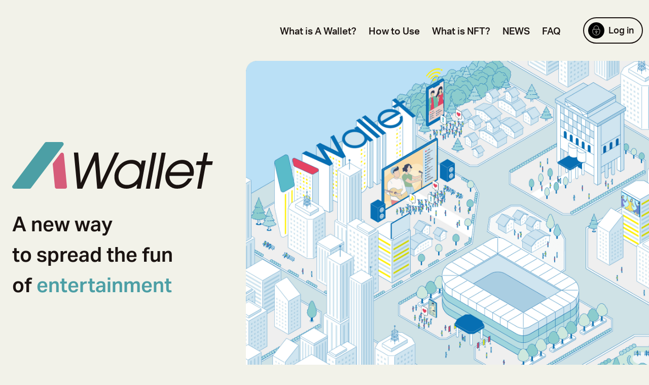

--- FILE ---
content_type: text/html; charset=utf-8
request_url: https://awallet.jp/en
body_size: 12881
content:
<!DOCTYPE html><html lang="en"><head><meta charSet="utf-8"/><meta name="viewport" content="width=device-width"/><title>TOP - A Wallet</title><meta name="description" content="A Wallet can hold NFTs rolled out in various services such as A!SMART and LIVESHIP.A!-ID is all you need to create* an NFT in your wallet and collect it as a digital asset.Let&#x27;s start a new entertainment experience."/><meta property="og:title" content="TOP - A Wallet"/><meta property="og:type" content="website"/><meta property="og:url" content="https://awallet.jp/en/"/><meta property="og:image" content="https://awallet.jp/public/images/ogp_default.png"/><meta property="og:site_name" content="TOP - A Wallet"/><meta property="og:description" content="A Wallet can hold NFTs rolled out in various services such as A!SMART and LIVESHIP.A!-ID is all you need to create* an NFT in your wallet and collect it as a digital asset.Let&#x27;s start a new entertainment experience."/><meta property="og:locale" content="en_US"/><meta property="twitter:card" content="summary_large_image"/><meta property="og:image:width" content="1200"/><meta property="og:image:height" content="640"/><link rel="alternate" hrefLang="ja" href="https://awallet.jp/"/><link rel="alternate" hrefLang="en" href="https://awallet.jp/en/"/><link rel="alternate" hrefLang="x-default" href="https://awallet.jp/en/"/><link rel="preload" as="image" imageSrcSet="/_next/image?url=%2F_next%2Fstatic%2Fmedia%2Ftop-bg-hero.6db4efa1.png&amp;w=640&amp;q=75 640w, /_next/image?url=%2F_next%2Fstatic%2Fmedia%2Ftop-bg-hero.6db4efa1.png&amp;w=750&amp;q=75 750w, /_next/image?url=%2F_next%2Fstatic%2Fmedia%2Ftop-bg-hero.6db4efa1.png&amp;w=828&amp;q=75 828w, /_next/image?url=%2F_next%2Fstatic%2Fmedia%2Ftop-bg-hero.6db4efa1.png&amp;w=1080&amp;q=75 1080w, /_next/image?url=%2F_next%2Fstatic%2Fmedia%2Ftop-bg-hero.6db4efa1.png&amp;w=1200&amp;q=75 1200w, /_next/image?url=%2F_next%2Fstatic%2Fmedia%2Ftop-bg-hero.6db4efa1.png&amp;w=1920&amp;q=75 1920w, /_next/image?url=%2F_next%2Fstatic%2Fmedia%2Ftop-bg-hero.6db4efa1.png&amp;w=2048&amp;q=75 2048w, /_next/image?url=%2F_next%2Fstatic%2Fmedia%2Ftop-bg-hero.6db4efa1.png&amp;w=3840&amp;q=75 3840w" imageSizes="100vw"/><link rel="preload" as="image" imageSrcSet="/_next/image?url=%2F_next%2Fstatic%2Fmedia%2Ftop-bg-hero-sp.80f36d07.png&amp;w=640&amp;q=75 640w, /_next/image?url=%2F_next%2Fstatic%2Fmedia%2Ftop-bg-hero-sp.80f36d07.png&amp;w=750&amp;q=75 750w, /_next/image?url=%2F_next%2Fstatic%2Fmedia%2Ftop-bg-hero-sp.80f36d07.png&amp;w=828&amp;q=75 828w, /_next/image?url=%2F_next%2Fstatic%2Fmedia%2Ftop-bg-hero-sp.80f36d07.png&amp;w=1080&amp;q=75 1080w, /_next/image?url=%2F_next%2Fstatic%2Fmedia%2Ftop-bg-hero-sp.80f36d07.png&amp;w=1200&amp;q=75 1200w, /_next/image?url=%2F_next%2Fstatic%2Fmedia%2Ftop-bg-hero-sp.80f36d07.png&amp;w=1920&amp;q=75 1920w, /_next/image?url=%2F_next%2Fstatic%2Fmedia%2Ftop-bg-hero-sp.80f36d07.png&amp;w=2048&amp;q=75 2048w, /_next/image?url=%2F_next%2Fstatic%2Fmedia%2Ftop-bg-hero-sp.80f36d07.png&amp;w=3840&amp;q=75 3840w" imageSizes="100vw"/><meta name="next-head-count" content="19"/><link rel="apple-touch-icon" sizes="180x180" href="/favicons/apple-touch-icon.png"/><link rel="apple-touch-icon" sizes="180x180" href="/favicons/apple-touch-icon-precomposed.png"/><link rel="apple-touch-icon" sizes="57x57" href="/favicons/apple-touch-icon-57x57.png"/><link rel="apple-touch-icon" sizes="57x57" href="/favicons/apple-touch-icon-57x57-precomposed.png"/><link rel="apple-touch-icon" sizes="60x60" href="/favicons/apple-touch-icon-60x60.png"/><link rel="apple-touch-icon" sizes="60x60" href="/favicons/apple-touch-icon-60x60-precomposed.png"/><link rel="apple-touch-icon" sizes="72x72" href="/favicons/apple-touch-icon-72x72.png"/><link rel="apple-touch-icon" sizes="72x72" href="/favicons/apple-touch-icon-72x72-precomposed.png"/><link rel="apple-touch-icon" sizes="76x76" href="/favicons/apple-touch-icon-76x76.png"/><link rel="apple-touch-icon" sizes="76x76" href="/favicons/apple-touch-icon-76x76-precomposed.png"/><link rel="apple-touch-icon" sizes="114x114" href="/favicons/apple-touch-icon-114x114.png"/><link rel="apple-touch-icon" sizes="114x114" href="/favicons/apple-touch-icon-114x114-precomposed.png"/><link rel="apple-touch-icon" sizes="120x120" href="/favicons/apple-touch-icon-120x120.png"/><link rel="apple-touch-icon" sizes="120x120" href="/favicons/apple-touch-icon-120x120-precomposed.png"/><link rel="apple-touch-icon" sizes="144x144" href="/favicons/apple-touch-icon-144x144.png"/><link rel="apple-touch-icon" sizes="144x144" href="/favicons/apple-touch-icon-144x144-precomposed.png"/><link rel="apple-touch-icon" sizes="152x152" href="/favicons/apple-touch-icon-152x152.png"/><link rel="apple-touch-icon" sizes="152x152" href="/favicons/apple-touch-icon-152x152-precomposed.png"/><link rel="apple-touch-icon" sizes="180x180" href="/favicons/apple-touch-icon-180x180.png"/><link rel="apple-touch-icon" sizes="180x180" href="/favicons/apple-touch-icon-180x180-precomposed.png"/><link rel="icon" type="image/png" sizes="512x512" href="/favicons/icon-512x512.png"/><link rel="icon" type="image/png" sizes="384x384" href="/favicons/icon-384x384.png"/><link rel="icon" type="image/png" sizes="256x256" href="/favicons/icon-256x256.png"/><link rel="icon" type="image/png" sizes="196x196" href="/favicons/icon-196x196.png"/><link rel="icon" type="image/png" sizes="192x192" href="/favicons/icon-192x192.png"/><link rel="icon" type="image/png" sizes="160x160" href="/favicons/icon-160x160.png"/><link rel="icon" type="image/png" sizes="152x152" href="/favicons/icon-152x152.png"/><link rel="icon" type="image/png" sizes="144x144" href="/favicons/icon-144x144.png"/><link rel="icon" type="image/png" sizes="128x128" href="/favicons/icon-128x128.png"/><link rel="icon" type="image/png" sizes="96x96" href="/favicons/icon-96x96.png"/><link rel="icon" type="image/png" sizes="72x72" href="/favicons/icon-72x72.png"/><link rel="icon" type="image/png" sizes="48x48" href="/favicons/icon-48x48.png"/><link rel="icon" type="image/png" sizes="36x36" href="/favicons/icon-36x36.png"/><link rel="icon" type="image/png" sizes="32x32" href="/favicons/icon-32x32.png"/><link rel="icon" type="image/png" sizes="24x24" href="/favicons/icon-24x24.png"/><link rel="icon" type="image/png" sizes="16x16" href="/favicons/icon-16x16.png"/><link rel="manifest" href="/favicons/manifest.json"/><link rel="shortcut icon" href="/favicons/favicon.ico"/><meta name="msapplication-TileColor" content="#ffffff"/><meta name="msapplication-config" content="/favicons/browserconfig.xml"/><meta name="theme-color" content="#ffffff"/><link rel="icon" href="/favicons/favicon.ico"/><link rel="preload" href="/_next/static/css/754fcf255881f7cc.css" as="style"/><link rel="stylesheet" href="/_next/static/css/754fcf255881f7cc.css" data-n-g=""/><link rel="preload" href="/_next/static/css/34ee7c353c7a8a9f.css" as="style"/><link rel="stylesheet" href="/_next/static/css/34ee7c353c7a8a9f.css" data-n-p=""/><noscript data-n-css=""></noscript><script defer="" nomodule="" src="/_next/static/chunks/polyfills-c67a75d1b6f99dc8.js"></script><script src="/_next/static/chunks/webpack-3219a357f06c1e2d.js" defer=""></script><script src="/_next/static/chunks/framework-b3802df6cb251587.js" defer=""></script><script src="/_next/static/chunks/main-6513a3b30aad3fca.js" defer=""></script><script src="/_next/static/chunks/pages/_app-5cb729128b68835f.js" defer=""></script><script src="/_next/static/chunks/609-7a312d112be72512.js" defer=""></script><script src="/_next/static/chunks/pages/index-bbacbbfab3878091.js" defer=""></script><script src="/_next/static/fCQdQdtsginnSWTCNrcW1/_buildManifest.js" defer=""></script><script src="/_next/static/fCQdQdtsginnSWTCNrcW1/_ssgManifest.js" defer=""></script></head><body><div id="__next"><div class="Toastify"></div><div class="pc:grid pc:min-h-screen pc:grid-cols-[100%] pc:grid-rows-[auto_1fr_auto]"><nav class="fixed top-0 left-0 right-0 z-40 h-auto"><div class="relative z-10 bg-nav"><div class="pcl:px-18 mx-auto pl-5 pr-6 tablet:px-14 pc:pr-3 pc:pl-7 pcm:pl-16 pcm:pr-12 pcl:container"><div class="relative flex h-[100px] pc:h-[120px] items-center" style="transition:0.5s cubic-bezier(0.25, 0.46, 0.45, 0.94)"><div class="flex pc:hidden"><button><div class="h-[40px] w-[40px]"><svg xmlns="http://www.w3.org/2000/svg" viewBox="0 0 40 40" class="transition-default h-auto w-[100%] group-active:opacity-0"><g data-name="\u30B0\u30EB\u30FC\u30D7 7"><path data-name="\u30D1\u30B9 14" d="M20 0A20 20 0 1 1 0 20 20 20 0 0 1 20 0Z"></path><g data-name="\u30B0\u30EB\u30FC\u30D7 6" fill="none" stroke="#f2f2e9" stroke-linecap="round" stroke-linejoin="round"><g data-name="\u30B0\u30EB\u30FC\u30D7 1"><path data-name="\u7DDA 1" d="M20.084 25.35v2.782"></path><path data-name="\u30D1\u30B9 1" d="M22.063 22.911a1.979 1.979 0 1 1-1.982-1.985 1.979 1.979 0 0 1 1.982 1.985Z"></path></g><g data-name="\u30B0\u30EB\u30FC\u30D7 2"><path data-name="\u30D1\u30B9 2" d="M14.136 17.258v-3.105a5.871 5.871 0 0 1 11.738 0v3.109"></path><path data-name="\u30D1\u30B9 3" d="M28.849 23.14a8.545 8.545 0 0 1-8.642 8.45c-4.773 0-9.047-3.782-9.047-8.45l-.008-4.837a1.044 1.044 0 0 1 1.043-1.045h15.486a1.043 1.043 0 0 1 1.043 1.017Z"></path></g></g></g></svg></div></button><button class="ml-4"><div class="h-[60px] w-[60px]"><svg xmlns="http://www.w3.org/2000/svg" viewBox="0 0 60 60" class="transition-default h-[auto] w-[100%] group-active:opacity-0"><g data-name="\u6955\u5186\u5F62 3" fill="none" stroke="#000" stroke-width="2"><circle cx="30" cy="30" r="30" stroke="none"></circle><circle cx="30" cy="30" r="29"></circle></g><path data-name="\u7DDA 3" fill="none" stroke="#000" stroke-width="2" d="M18 25h24"></path><path data-name="\u7DDA 4" fill="none" stroke="#000" stroke-width="2" d="M18 35h24"></path></svg></div></button></div><div class="hidden items-center space-x-2 pc:flex"><div class="ml-2 mr-6 mt-1 hidden pc:block pcm:mr-3"><div class="flex pc:gap-x-1"><a class="transition-default cursor-pointer rounded-lg px-3 py-2 font-display leading-5 text-default hover:bg-nav-hover focus:bg-nav-focus focus:text-white focus:outline-none pc:text-lg pcm:text-md" target="" rel="" href="/en#wallet">What is A Wallet?</a><a class="transition-default cursor-pointer rounded-lg px-3 py-2 font-display leading-5 text-default hover:bg-nav-hover focus:bg-nav-focus focus:text-white focus:outline-none pc:text-lg pcm:text-md" target="" rel="" href="/en#guide">How to Use</a><a class="transition-default cursor-pointer rounded-lg px-3 py-2 font-display leading-5 text-default hover:bg-nav-hover focus:bg-nav-focus focus:text-white focus:outline-none pc:text-lg pcm:text-md" target="" rel="" href="/en#about">What is NFT?</a><a class="transition-default cursor-pointer rounded-lg px-3 py-2 font-display leading-5 text-default hover:bg-nav-hover focus:bg-nav-focus focus:text-white focus:outline-none pc:text-lg pcm:text-md" target="" rel="" href="/en#news">NEWS</a><a class="transition-default cursor-pointer rounded-lg px-3 py-2 font-display leading-5 text-default hover:bg-nav-hover focus:bg-nav-focus focus:text-white focus:outline-none pc:text-lg pcm:text-md" target="" rel="" href="/en#faq">FAQ</a></div></div><button class="Button_btn__PHW5F Button_btn-default-outline__PhUDc Button_btn-w-small__Wbvyw rounded-full pl-2 pr-3 pc:py-6 pcm:py-4"><div class="h-[32px] w-[32px]"><svg xmlns="http://www.w3.org/2000/svg" viewBox="0 0 40 40" class="transition-default h-auto w-[100%] group-active:opacity-0"><g data-name="\u30B0\u30EB\u30FC\u30D7 7"><path data-name="\u30D1\u30B9 14" d="M20 0A20 20 0 1 1 0 20 20 20 0 0 1 20 0Z"></path><g data-name="\u30B0\u30EB\u30FC\u30D7 6" fill="none" stroke="#f2f2e9" stroke-linecap="round" stroke-linejoin="round"><g data-name="\u30B0\u30EB\u30FC\u30D7 1"><path data-name="\u7DDA 1" d="M20.084 25.35v2.782"></path><path data-name="\u30D1\u30B9 1" d="M22.063 22.911a1.979 1.979 0 1 1-1.982-1.985 1.979 1.979 0 0 1 1.982 1.985Z"></path></g><g data-name="\u30B0\u30EB\u30FC\u30D7 2"><path data-name="\u30D1\u30B9 2" d="M14.136 17.258v-3.105a5.871 5.871 0 0 1 11.738 0v3.109"></path><path data-name="\u30D1\u30B9 3" d="M28.849 23.14a8.545 8.545 0 0 1-8.642 8.45c-4.773 0-9.047-3.782-9.047-8.45l-.008-4.837a1.044 1.044 0 0 1 1.043-1.045h15.486a1.043 1.043 0 0 1 1.043 1.017Z"></path></g></g></g></svg></div><span class="px-1 pc:text-mmd pcm:pr-0 pcm:pl-1 pcm:text-ssm">Log in</span></button></div></div></div><div x-show="menu" class="hidden  pc:hidden"><div class="px-16 py-12 tablet:px-24"><div class="mb-8 flex flex-col justify-start gap-y-2 tablet:mb-14 pc:mb-16"><button class="text-left transition-default block rounded-md px-3 py-2 text-xxl text-light hover:bg-nav-hover focus:bg-nav-focus focus:text-white focus:outline-none"><a href="/en#wallet">What is A Wallet?</a></button><button class="text-left transition-default block rounded-md px-3 py-2 text-xxl text-light hover:bg-nav-hover focus:bg-nav-focus focus:text-white focus:outline-none"><a href="/en#guide">How to Use</a></button><button class="text-left transition-default block rounded-md px-3 py-2 text-xxl text-light hover:bg-nav-hover focus:bg-nav-focus focus:text-white focus:outline-none"><a href="/en#about">What is NFT?</a></button><button class="text-left transition-default block rounded-md px-3 py-2 text-xxl text-light hover:bg-nav-hover focus:bg-nav-focus focus:text-white focus:outline-none"><a href="/en#news">NEWS</a></button><button class="text-left transition-default block rounded-md px-3 py-2 text-xxl text-light hover:bg-nav-hover focus:bg-nav-focus focus:text-white focus:outline-none"><a href="/en#faq">FAQ</a></button></div><div class="flex flex-col gap-y-1"><button class="text-left transition-default block gap-y-5 rounded-md px-3 py-2 text-md text-white hover:bg-nav-hover focus:bg-nav-focus focus:text-white focus:outline-none"><a href="/en/terms">Terms of Use</a></button><button class="text-left transition-default block gap-y-5 rounded-md px-3 py-2 text-md text-white hover:bg-nav-hover focus:bg-nav-focus focus:text-white focus:outline-none">Privacy Policy</button></div><div class="mt-20 pl-3"><div class="mb-10 flex text-md font-bold text-default pc:mb-14 pc:text-md pcm:mb-10 pcm:text-ssm"><button class="flex "><a class="hover:opacity-70">JA</a></button><span class="px-3 pc:px-1">|</span><button class="flex pointer-events-none border-b-2 pb-1"><a class="">EN</a></button></div></div></div></div></div></nav><div class="@apply min-h-screen pt-[100px] pc:pt-[120px] pc:min-h-[auto] "><main class=""><div><section class="relative py-16 pt-2 pl-6 pr-0 tablet:pt-14 tablet:pb-16 tablet:pl-14 pc:ml-auto pc:mr-0 pc:py-0 pc:pr-0 pc:pl-6 pcm:max-w-[1800px] pcm:pl-10"><div class="flex justify-end"><div class="w-[100%] flex-wrap justify-between overflow-hidden pc:flex pc:flex-nowrap"><div class="w-full pc:z-20 pc:w-[30%] pcm:w-[28%]"><div class="mr-6 pc:relative pc:h-[42%] pcm:h-[38%]"><div class="max-w-[380px] tablet:max-w-[524px] pc:absolute pc:bottom-0 pc:w-[380px] pc:max-w-none pcs:w-[399px] pcm:w-[399px]"><svg data-name="VI:\u30ED\u30B4\u30BF\u30A4\u30DD\uFF0B\u30DE\u30FC\u30AF" xmlns="http://www.w3.org/2000/svg" viewBox="0 0 1319.028 302.332"><defs><clipPath id="LogoHorizontal_svg__a"><path data-name="\u9577\u65B9\u5F62 63" fill="#4c9fa5" d="M0 0h1319.028v302.332H0z"></path></clipPath></defs><path data-name="\u30D1\u30B9 14782" d="m669.83 68.588-91.486 195.866-17.3-195.866h-24.725l-88.761 195.688-17.285-195.688h-27.8l22.143 233.744h32.574l82.227-183 15.045 183h32.567L697.751 68.588Z" fill="#1a1311"></path><g data-name="\u30B0\u30EB\u30FC\u30D7 103"><g data-name="\u30B0\u30EB\u30FC\u30D7 102" clip-path="url(#LogoHorizontal_svg__a)"><path data-name="\u30D1\u30B9 14783" d="m810.853 302.332 5.551-29.909c-19.675 19.854-43.818 29.909-71.871 29.909-21.166 0-39.649-6.683-54.935-19.859-15.282-13.369-23.027-32.806-23.027-57.782 0-27.693 11.406-53.035 33.9-75.316 22.593-22.277 49.02-33.572 78.551-33.572 28.632 0 48.9 10.874 60.347 32.344l5.156-27.857h26.641l-33.747 182.042Zm-35.082-162.261c-22.073 0-41.533 8.675-57.839 25.781-16.334 17.136-24.616 36.931-24.616 58.839 0 15.028 5 27.847 14.863 38.1 9.835 10.131 23.315 15.27 40.057 15.27 22.185 0 41.65-8.42 57.855-25.026 16.325-16.625 24.6-36.466 24.6-58.975 0-15.113-5.25-28.026-15.61-38.383-10.264-10.36-23.488-15.61-39.311-15.61" fill="#1a1311"></path><path data-name="\u30D1\u30B9 14784" d="m871.17 302.332 42.879-233.535h26.547l-42.881 233.535Z" fill="#1a1311"></path><path data-name="\u30D1\u30B9 14785" d="M1075.208 302.333c-20.953 0-39.088-7.063-53.9-20.993-14.762-14.084-22.241-32.672-22.241-55.256 0-28 11.218-53.64 33.341-76.228s48.055-34.05 77.059-34.05c22.537 0 40.867 7.625 54.482 22.666 13.663 14.98 20.592 33.272 20.592 54.356a93.57 93.57 0 0 1-3.139 25.024l-.438 1.572h-155.28c-.088.956-.185 2.688-.185 5.732 0 13.513 4.91 25.883 14.593 36.764 9.711 10.71 22.1 16.147 36.8 16.147 29.546 0 52.806-13.756 69.137-40.884l.621-1.034h27.571l-1.905 3.255c-24.461 41.758-57.131 62.929-97.1 62.929m82.893-107.174v-.63c0-16.121-5.134-29.34-15.258-39.288-10.06-10.069-22.983-15.169-38.435-15.169-16.447 0-32.153 5.983-46.682 17.778-13.56 11.084-22.651 23.624-27.063 37.308Z" fill="#1a1311"></path><path data-name="\u30D1\u30B9 14786" d="m931.371 302.332 42.882-233.535h26.546L957.92 302.332Z" fill="#1a1311"></path><path data-name="\u30D1\u30B9 14787" d="m1265.96 124.777 10.375-55.98h-26.483l-10.38 55.98h-36.354l-4.5 24.266h36.3l-28.412 153.29h26.552l28.414-153.291h42.243l4.5-24.266Z" fill="#1a1311"></path><path data-name="\u30D1\u30B9 14788" d="M324.638 0H221.186a13.946 13.946 0 0 0-8.525 5.325L1.857 283.132a12.454 12.454 0 0 0 10.6 19c.159 0 .316-.005.471-.012l.007.012h102.122a12.443 12.443 0 0 0 7.8-4.528L333.341 20.273a13.516 13.516 0 0 0 2.585-7.776c0-6.484-5.3-11.588-11.288-12.5" fill="#4c9fa5"></path><path data-name="\u30D1\u30B9 14789" d="m357.035 288.392.017-.007L337.2 80.303a12.481 12.481 0 0 0-21.839-7.3l-48.758 64.277a12.391 12.391 0 0 0-2.1 6.911c0 .673.084 1.313.14 2.016L278.543 291a12.423 12.423 0 0 0 10.347 11.183h57.741a12.464 12.464 0 0 0 10.489-12.3 12.72 12.72 0 0 0-.092-1.49" fill="#d65c7a"></path></g></g></svg></div></div><div class="mt-10 pc:-mr-[250px] pc:mt-10 pcm:mt-12"><span class="index_headline__description__bBIw0"><span class=" ">A</span><span class=" "> </span><span class=" ">n</span><span class=" ">e</span><span class=" ">w</span><span class=" "> </span><span class=" ">w</span><span class=" ">a</span><span class=" ">y</span><span class=" ">
</span><span class=" ">t</span><span class=" ">o</span><span class=" "> </span><span class=" ">s</span><span class=" ">p</span><span class=" ">r</span><span class=" ">e</span><span class=" ">a</span><span class=" ">d</span><span class=" "> </span><span class=" ">t</span><span class=" ">h</span><span class=" ">e</span><span class=" "> </span><span class=" ">f</span><span class=" ">u</span><span class=" ">n</span><span class=" ">
</span><span class=" ">o</span><span class=" ">f</span><span class=" "> </span><span class=" text-accent-1">e</span><span class=" text-accent-1">n</span><span class=" text-accent-1">t</span><span class=" text-accent-1">e</span><span class=" text-accent-1">r</span><span class=" text-accent-1">t</span><span class=" text-accent-1">a</span><span class=" text-accent-1">i</span><span class=" text-accent-1">n</span><span class=" text-accent-1">m</span><span class=" text-accent-1">e</span><span class=" text-accent-1">n</span><span class=" text-accent-1">t</span></span></div></div><div class="pc:ml-30 mt-10 -mr-[300px] ml-1 hidden w-[130%] tablet:mt-32 tablet:ml-16 tablet:mr-0 tablet:block pc:-mr-[84px] pc:mt-0 pc:w-[70%] pcm:w-[70%] "><span style="box-sizing:border-box;display:block;overflow:hidden;width:initial;height:initial;background:none;opacity:1;border:0;margin:0;padding:0;position:relative"><span style="box-sizing:border-box;display:block;width:initial;height:initial;background:none;opacity:1;border:0;margin:0;padding:0;padding-top:68.13725490196079%"></span><img alt="headline" sizes="100vw" srcSet="/_next/image?url=%2F_next%2Fstatic%2Fmedia%2Ftop-bg-hero.6db4efa1.png&amp;w=640&amp;q=75 640w, /_next/image?url=%2F_next%2Fstatic%2Fmedia%2Ftop-bg-hero.6db4efa1.png&amp;w=750&amp;q=75 750w, /_next/image?url=%2F_next%2Fstatic%2Fmedia%2Ftop-bg-hero.6db4efa1.png&amp;w=828&amp;q=75 828w, /_next/image?url=%2F_next%2Fstatic%2Fmedia%2Ftop-bg-hero.6db4efa1.png&amp;w=1080&amp;q=75 1080w, /_next/image?url=%2F_next%2Fstatic%2Fmedia%2Ftop-bg-hero.6db4efa1.png&amp;w=1200&amp;q=75 1200w, /_next/image?url=%2F_next%2Fstatic%2Fmedia%2Ftop-bg-hero.6db4efa1.png&amp;w=1920&amp;q=75 1920w, /_next/image?url=%2F_next%2Fstatic%2Fmedia%2Ftop-bg-hero.6db4efa1.png&amp;w=2048&amp;q=75 2048w, /_next/image?url=%2F_next%2Fstatic%2Fmedia%2Ftop-bg-hero.6db4efa1.png&amp;w=3840&amp;q=75 3840w" src="/_next/image?url=%2F_next%2Fstatic%2Fmedia%2Ftop-bg-hero.6db4efa1.png&amp;w=3840&amp;q=75" decoding="async" data-nimg="responsive" style="position:absolute;top:0;left:0;bottom:0;right:0;box-sizing:border-box;padding:0;border:none;margin:auto;display:block;width:0;height:0;min-width:100%;max-width:100%;min-height:100%;max-height:100%"/></span></div><div class="mt-10 ml-1 w-[143%] tablet:hidden"><span style="box-sizing:border-box;display:block;overflow:hidden;width:initial;height:initial;background:none;opacity:1;border:0;margin:0;padding:0;position:relative"><span style="box-sizing:border-box;display:block;width:initial;height:initial;background:none;opacity:1;border:0;margin:0;padding:0;padding-top:76.93631669535283%"></span><img alt="headline" sizes="100vw" srcSet="/_next/image?url=%2F_next%2Fstatic%2Fmedia%2Ftop-bg-hero-sp.80f36d07.png&amp;w=640&amp;q=75 640w, /_next/image?url=%2F_next%2Fstatic%2Fmedia%2Ftop-bg-hero-sp.80f36d07.png&amp;w=750&amp;q=75 750w, /_next/image?url=%2F_next%2Fstatic%2Fmedia%2Ftop-bg-hero-sp.80f36d07.png&amp;w=828&amp;q=75 828w, /_next/image?url=%2F_next%2Fstatic%2Fmedia%2Ftop-bg-hero-sp.80f36d07.png&amp;w=1080&amp;q=75 1080w, /_next/image?url=%2F_next%2Fstatic%2Fmedia%2Ftop-bg-hero-sp.80f36d07.png&amp;w=1200&amp;q=75 1200w, /_next/image?url=%2F_next%2Fstatic%2Fmedia%2Ftop-bg-hero-sp.80f36d07.png&amp;w=1920&amp;q=75 1920w, /_next/image?url=%2F_next%2Fstatic%2Fmedia%2Ftop-bg-hero-sp.80f36d07.png&amp;w=2048&amp;q=75 2048w, /_next/image?url=%2F_next%2Fstatic%2Fmedia%2Ftop-bg-hero-sp.80f36d07.png&amp;w=3840&amp;q=75 3840w" src="/_next/image?url=%2F_next%2Fstatic%2Fmedia%2Ftop-bg-hero-sp.80f36d07.png&amp;w=3840&amp;q=75" decoding="async" data-nimg="responsive" style="position:absolute;top:0;left:0;bottom:0;right:0;box-sizing:border-box;padding:0;border:none;margin:auto;display:block;width:0;height:0;min-width:100%;max-width:100%;min-height:100%;max-height:100%"/></span></div></div></div></section><section id="wallet" class="index_section-scroll__WgJdp tablet:container-tablet-top px-6 pb-0 pt-16 pc:py-0 pc:pl-24 pc:pr-20 pc:pt-36 pcm:pl-[175px] pcm:pr-[150px]"><div class="pc:-mb-12 pc:flex pc:justify-between pcm:-mb-16"><div class="z-10 h-auto w-auto pc:mt-16 pc:h-0 pcm:mt-24 pcm:min-h-[810px]"><h4 class="index_common__contents__g4jxF index_common__contents__en-subtitle__8RZWJ">What is A Wallet</h4><h1 class="mt-10 tablet:mt-20 pc:mt-7 index_common__title-large__OZMe_">A Wallet</h1><p class="hidden pc:-mr-[250px] pc:mt-2 pc:inline-block pcm:mt-1 index_common__contents__g4jxF index_common__contents__description__D1_dd">A Wallet can hold NFTs rolled out in various 
services such as A!SMART and LIVESHIP.
A!-ID is all you need to create<sup class="text-md text-accent-2">＊</sup> an NFT in 
your wallet and collect it as a digital asset.
Let&#x27;s start a new entertainment experience.</p><p class="mt-8 inline-block tablet:mt-16 pc:hidden index_common__contents__g4jxF index_common__contents__description__D1_dd">A Wallet can hold NFTs rolled out in various services such as A!SMART and LIVESHIP.
A!-ID is all you need to create<sup class="text-md text-accent-2">＊</sup> an NFT in your wallet and collect it as a digital asset.
Let&#x27;s start a new entertainment experience.</p><p class="mt-4 pc:mt-4 index_common__contents__g4jxF index_common__contents__description-light__LRqj8"><span class="text-accent-2">＊</span>Creation is free of charge</p></div><div class="mt-10 pc:-mr-4 pc:w-[46%] pc:pt-24 pcl:pt-24"><span style="box-sizing:border-box;display:inline-block;overflow:hidden;width:initial;height:initial;background:none;opacity:1;border:0;margin:0;padding:0;position:relative;max-width:100%"><span style="box-sizing:border-box;display:block;width:initial;height:initial;background:none;opacity:1;border:0;margin:0;padding:0;max-width:100%"><img style="display:block;max-width:100%;width:initial;height:initial;background:none;opacity:1;border:0;margin:0;padding:0" alt="" aria-hidden="true" src="data:image/svg+xml,%3csvg%20xmlns=%27http://www.w3.org/2000/svg%27%20version=%271.1%27%20width=%271486%27%20height=%271515%27/%3e"/></span><img alt="headline" src="[data-uri]" decoding="async" data-nimg="intrinsic" style="position:absolute;top:0;left:0;bottom:0;right:0;box-sizing:border-box;padding:0;border:none;margin:auto;display:block;width:0;height:0;min-width:100%;max-width:100%;min-height:100%;max-height:100%"/><noscript><img alt="headline" srcSet="/_next/image?url=%2F_next%2Fstatic%2Fmedia%2Ftop-bg-five-circles.ea0d683e.png&amp;w=1920&amp;q=100 1x, /_next/image?url=%2F_next%2Fstatic%2Fmedia%2Ftop-bg-five-circles.ea0d683e.png&amp;w=3840&amp;q=100 2x" src="/_next/image?url=%2F_next%2Fstatic%2Fmedia%2Ftop-bg-five-circles.ea0d683e.png&amp;w=3840&amp;q=100" decoding="async" data-nimg="intrinsic" style="position:absolute;top:0;left:0;bottom:0;right:0;box-sizing:border-box;padding:0;border:none;margin:auto;display:block;width:0;height:0;min-width:100%;max-width:100%;min-height:100%;max-height:100%" loading="lazy"/></noscript></span></div></div></section><section id="guide" class="index_section-scroll__WgJdp tablet:container-tablet-top px-6 pb-40 pt-14 tablet:pb-44 pc:px-24 pc:pb-16 pc:pt-3 pcm:pb-40 pcm:pt-0 pcm:pl-[175px] pcm:pr-[150px]"><div><h4 class="index_common__contents__g4jxF index_common__contents__en-subtitle__8RZWJ">How to Use</h4><h1 class="index_common__title-medium__WFR1q mt-10 tablet:mt-16 pc:mt-5 pcm:mt-6">How to Use</h1></div><div class="mt-16 flex justify-start tablet:mt-24 pc:mt-8"><div class="mt-[2px] h-[485px] w-[2px] bg-accent-1 tablet:h-[650px] pc:mt-2 pc:h-[440px] pcm:mt-8 pcm:h-[752px]"></div><div><div class="flex h-[231px] w-full justify-start tablet:h-[280px] pc:h-[212px] pcm:h-[362px]"><div class="w-[74px] tablet:w-[108px] pc:w-[90px] pcm:w-[166px]"><div class="flex items-center justify-start pc:mt-1 pcm:mt-8"><div class="w-[74px] tablet:w-[108px] pc:w-[90px] pcm:w-[166px] index_usage__h-line__fY2LD"></div><div class="z-20 h-[6px] w-[6px] rounded-full bg-accent-1 tablet:h-[8px] tablet:w-[8px]"></div></div></div><div class="-mt-8 flex-grow pc:-mt-5 pcm:-mt-2"><div class="pl-5 tablet:pl-8 pc:pl-3 pcm:pl-6"><div class="p-0 text-accent-1"><span class="index_usage__step-title__step__kCqpg">Step.</span><span class="ml-0 index_usage__step-title__number__imX8V">01</span></div><div class="mt-3 whitespace-pre-wrap tablet:-mr-10 tablet:mt-7 pc:mr-0 pc:mt-2 pcm:mt-4 index_usage__step-description__2D0X8">Please log in with your A!-ID from the button below.</div><div class="mt-7 pc:mt-5"><button class="Button_btn__PHW5F Button_btn-pink__OkPUq Button_btn-h-large__jkg07 h-20 w-full text-lg pc:h-14 pc:w-[58%] pc:text-lg pcm:h-[90px]">Log in with A!-ID</button></div><div class="mt-5"><a href="https://id.amob.jp/mob/index.php?lang=en" class="Button_link__1wqkT Button_link-top__V57Ku group " target="_blank" rel="noreferrer"><span class="inline-flex items-center space-x-1"><i class="relative h-auto w-[18px] tablet:w-[26px] pc:w-[18px] pcs:w-[26px] pcm:w-[32px]"><svg xmlns="http://www.w3.org/2000/svg" viewBox="0 0 32 32" class="transition-default pointer-events-none fill-btn-underline-icon group-active:fill-btn-underline-icon-focus"><g data-name="\u6955\u5186\u5F62 13" fill="currentFill" stroke="currentColor" class="text-btn-underline-icon-border group-active:text-btn-underline-icon-border-focus"><circle cx="16" cy="16" r="16" stroke="none"></circle><circle cx="16" cy="16" r="15.5"></circle></g><path data-name="\u5408\u4F53 3" d="m20.329 16.001-6.735-6 6.735 6 .374-.333-.374.333.374.333-.374-.333-6.735 6Z" fill="none" stroke="currentColor" class="text-btn-underline-icon-stroke group-active:text-btn-underline-icon-stroke-focus"></path></svg></i><span>What is A!-ID?</span></span></a></div></div></div></div><div class="flex h-[122px] w-full justify-start tablet:h-[185px] pc:h-[105px] pcm:h-[195px]"><div class="w-[74px] tablet:w-[108px] pc:w-[90px] pcm:w-[166px]"><div class="mt-4 flex items-center justify-start"><div class="w-[74px] tablet:w-[108px] pc:w-[90px] pcm:w-[166px] index_usage__h-line__fY2LD"></div><div class="h-[6px] w-[6px] rounded-full bg-accent-1 tablet:h-[8px] tablet:w-[8px]"></div></div></div><div class="-mt-4 flex-grow pc:-mt-2"><div class="pl-5 tablet:pl-8 pc:pl-3 pcm:pl-6"><div class="p-0 text-accent-1"><span class="index_usage__step-title__step__kCqpg">Step.</span><span class="ml-0 index_usage__step-title__number__imX8V">02</span></div><div class="mt-3 whitespace-pre-wrap tablet:mt-7 pc:mt-2 pcm:mt-4 index_usage__step-description__2D0X8">After logging in, confirm the email address and terms of use for creating A Wallet.</div></div></div></div><div class="flex w-full justify-start"><div class="w-[74px] tablet:w-[108px] pc:w-[90px] pcm:w-[166px]"><div class="mt-4 flex items-center justify-start"><div class="w-[74px] tablet:w-[108px] pc:w-[90px] pcm:w-[166px] index_usage__h-line__fY2LD"></div><div class="h-[6px] w-[6px] rounded-full bg-accent-1 tablet:h-[8px] tablet:w-[8px]"></div></div></div><div class="-mt-4 flex-grow pc:-mt-2"><div class="pl-5 tablet:pl-8 pc:pl-3 pcm:pl-6"><div class="p-0 text-accent-1"><span class="index_usage__step-title__step__kCqpg">Step.</span><span class="ml-0 index_usage__step-title__number__imX8V">03</span></div><div class="hidden whitespace-pre-wrap pc:mt-2 pc:inline-block pcm:mt-4 index_usage__step-description__2D0X8">After confirmation is complete, A Wallet is automatically created.
Enjoy a new entertainment experience with A Wallet.</div><div class="mt-3 whitespace-pre-wrap tablet:mt-7 pc:hidden index_usage__step-description__2D0X8">After confirmation is complete, A Wallet is automatically created.
Enjoy a new entertainment experience with A Wallet.</div></div></div></div></div></div><div class="h-[2px] w-[100%] bg-accent-1"></div></section><section id="about" class="index_section-scroll__WgJdp pc:container-default bg-dark px-6 pb-28 pt-16 tablet:p-40 tablet:pt-28 pc:px-24 pc:pt-14 pc:pb-24 pcm:px-[175px] pcm:pt-20 pcm:pb-36"><div class="mx-auto tablet:max-w-[565px] tablet:px-0 pc:max-w-max pc:p-0"><h4 class="index_common__contents__g4jxF index_common__contents__en-subtitle__8RZWJ">What is NFT</h4><h1 class="index_common__title-medium__WFR1q mt-9 tablet:mt-14 pc:mt-4 pcm:mt-7">What is NFT?</h1><p class="index_common__contents__g4jxF index_common__contents__description__D1_dd mt-10 hidden pc:mt-4 pc:inline-block">NFT (Non-Fungible Token) is a blockchain technology that allows a unique certificate to be issued for digital data.
NFT of various digital data such as photos, music, videos, etc. makes it more difficult to copy or tamper with, thus protecting the rights of artists and their works.</p><p class="index_common__contents__g4jxF index_common__contents__description__D1_dd mt-10 tablet:mt-16 pc:hidden">NFT (Non-Fungible Token) is a blockchain technology that allows a unique certificate to be issued for digital data.
NFT of various digital data such as photos, music, videos, etc. makes it more difficult to copy or tamper with, thus protecting the rights of artists and their works.</p><div class="mt-16 border-t-[2px] border-white pc:flex"><div class="mr-28 mt-16 h-auto w-full pc:mt-10"><span style="box-sizing:border-box;display:inline-block;overflow:hidden;width:initial;height:initial;background:none;opacity:1;border:0;margin:0;padding:0;position:relative;max-width:100%"><span style="box-sizing:border-box;display:block;width:initial;height:initial;background:none;opacity:1;border:0;margin:0;padding:0;max-width:100%"><img style="display:block;max-width:100%;width:initial;height:initial;background:none;opacity:1;border:0;margin:0;padding:0" alt="" aria-hidden="true" src="data:image/svg+xml,%3csvg%20xmlns=%27http://www.w3.org/2000/svg%27%20version=%271.1%27%20width=%27711%27%20height=%27579%27/%3e"/></span><img alt="A world without NFT  No distinction between a copy and the real thing." src="[data-uri]" decoding="async" data-nimg="intrinsic" style="position:absolute;top:0;left:0;bottom:0;right:0;box-sizing:border-box;padding:0;border:none;margin:auto;display:block;width:0;height:0;min-width:100%;max-width:100%;min-height:100%;max-height:100%"/><noscript><img alt="A world without NFT  No distinction between a copy and the real thing." srcSet="/_next/image?url=%2Fimages%2Ftop-bg-without-en.png&amp;w=750&amp;q=75 1x, /_next/image?url=%2Fimages%2Ftop-bg-without-en.png&amp;w=1920&amp;q=75 2x" src="/_next/image?url=%2Fimages%2Ftop-bg-without-en.png&amp;w=1920&amp;q=75" decoding="async" data-nimg="intrinsic" style="position:absolute;top:0;left:0;bottom:0;right:0;box-sizing:border-box;padding:0;border:none;margin:auto;display:block;width:0;height:0;min-width:100%;max-width:100%;min-height:100%;max-height:100%" loading="lazy"/></noscript></span></div><div class="mt-16 h-auto w-full pc:mt-10"><span style="box-sizing:border-box;display:inline-block;overflow:hidden;width:initial;height:initial;background:none;opacity:1;border:0;margin:0;padding:0;position:relative;max-width:100%"><span style="box-sizing:border-box;display:block;width:initial;height:initial;background:none;opacity:1;border:0;margin:0;padding:0;max-width:100%"><img style="display:block;max-width:100%;width:initial;height:initial;background:none;opacity:1;border:0;margin:0;padding:0" alt="" aria-hidden="true" src="data:image/svg+xml,%3csvg%20xmlns=%27http://www.w3.org/2000/svg%27%20version=%271.1%27%20width=%27711%27%20height=%27579%27/%3e"/></span><img alt="A world with NFT  A certificate is issued so you know immediately which one is authentic." src="[data-uri]" decoding="async" data-nimg="intrinsic" style="position:absolute;top:0;left:0;bottom:0;right:0;box-sizing:border-box;padding:0;border:none;margin:auto;display:block;width:0;height:0;min-width:100%;max-width:100%;min-height:100%;max-height:100%"/><noscript><img alt="A world with NFT  A certificate is issued so you know immediately which one is authentic." srcSet="/_next/image?url=%2Fimages%2Ftop-bg-with-en.png&amp;w=750&amp;q=100 1x, /_next/image?url=%2Fimages%2Ftop-bg-with-en.png&amp;w=1920&amp;q=100 2x" src="/_next/image?url=%2Fimages%2Ftop-bg-with-en.png&amp;w=1920&amp;q=100" decoding="async" data-nimg="intrinsic" style="position:absolute;top:0;left:0;bottom:0;right:0;box-sizing:border-box;padding:0;border:none;margin:auto;display:block;width:0;height:0;min-width:100%;max-width:100%;min-height:100%;max-height:100%" loading="lazy"/></noscript></span></div></div></div></section><section id="news" class="index_section-scroll__WgJdp tablet:container-tablet-top px-6 pt-20 pb-0 tablet:pt-28 pc:px-24 pc:pt-24 pc:pb-0 pcm:px-[175px] pcm:pt-[175px]"><h1 class="index_common__title-medium__WFR1q">NEWS</h1><div class="ml-[116px] mt-12 tablet:mt-8 tablet:ml-[169px] pc:mt-4 pc:ml-[222px] pcs:mt-8 pcm:mt-12 pcm:ml-[270px]"><a href="" class="Button_link__1wqkT Button_link-top__V57Ku group " target="" rel=""><span class="inline-flex items-center space-x-1"><i class="relative h-auto w-[18px] tablet:w-[26px] pc:w-[18px] pcs:w-[26px] pcm:w-[32px]"><svg xmlns="http://www.w3.org/2000/svg" viewBox="0 0 32 32" class="transition-default pointer-events-none fill-btn-underline-icon group-active:fill-btn-underline-icon-focus"><g data-name="\u6955\u5186\u5F62 13" fill="currentFill" stroke="currentColor" class="text-btn-underline-icon-border group-active:text-btn-underline-icon-border-focus"><circle cx="16" cy="16" r="16" stroke="none"></circle><circle cx="16" cy="16" r="15.5"></circle></g><path data-name="\u5408\u4F53 3" d="m20.329 16.001-6.735-6 6.735 6 .374-.333-.374.333.374.333-.374-.333-6.735 6Z" fill="none" stroke="currentColor" class="text-btn-underline-icon-stroke group-active:text-btn-underline-icon-stroke-focus"></path></svg></i><span>MORE</span></span></a></div></section><section id="faq" class="index_section-scroll__WgJdp tablet:container-tablet-top px-6 pb-28 pt-20 pc:px-24 pc:pt-14 pcm:px-[175px] pcm:pt-20"><h1 class="index_common__title-medium__WFR1q">FAQ</h1><div class="-mx-3 mt-10 tablet:mt-24 pc:mx-0 pc:mt-10"><div class="flex items-center justify-start overflow-scroll whitespace-nowrap pc:overflow-auto"><button class="group bg-highlight text-accent-1 flex h-16 items-center justify-center px-3 pc:px-6 index_chevron-button__Kog3B"><i class="relative h-auto w-[18px] pc:w-[18px] pcm:w-[32px]"><svg xmlns="http://www.w3.org/2000/svg" viewBox="0 0 32 32" fillclass="fill-btn-chevron-accent-1-icon" borderclass="text-white" strokeclass="text-white" class=" pointer-events-none fill-btn-chevron-accent-1-icon"><g data-name="\u6955\u5186\u5F62 13" fill="currentFill" stroke="currentColor" class="text-white"><circle cx="16" cy="16" r="16" stroke="none"></circle><circle cx="16" cy="16" r="15.5"></circle></g><path data-name="\u5408\u4F53 3" d="m20.329 16.001-6.735-6 6.735 6 .374-.333-.374.333.374.333-.374-.333-6.735 6Z" fill="none" stroke="currentColor" class="text-white"></path></svg></i><div class="pl-2 index_faq__tab__2TuVY">About A Wallet</div></button><button class="group bg-accent-1 text-white flex h-16 items-center justify-center px-3 pc:px-6 index_chevron-button__Kog3B"><i class="relative h-auto w-[18px] pc:w-[18px] pcm:w-[32px]"><svg xmlns="http://www.w3.org/2000/svg" viewBox="0 0 32 32" fillclass="fill-btn-underline-icon group-active:fill-btn-chevron-accent-1-icon-focus" borderclass="text-white" strokeclass="text-white" class=" pointer-events-none fill-btn-underline-icon group-active:fill-btn-chevron-accent-1-icon-focus"><g data-name="\u6955\u5186\u5F62 13" fill="currentFill" stroke="currentColor" class="text-white"><circle cx="16" cy="16" r="16" stroke="none"></circle><circle cx="16" cy="16" r="15.5"></circle></g><path data-name="\u5408\u4F53 3" d="m20.329 16.001-6.735-6 6.735 6 .374-.333-.374.333.374.333-.374-.333-6.735 6Z" fill="none" stroke="currentColor" class="text-white"></path></svg></i><div class="pl-2 index_faq__tab__2TuVY">About A!-ID</div></button><button class="group bg-accent-1 text-white flex h-16 items-center justify-center px-3 pc:px-6 index_chevron-button__Kog3B"><i class="relative h-auto w-[18px] pc:w-[18px] pcm:w-[32px]"><svg xmlns="http://www.w3.org/2000/svg" viewBox="0 0 32 32" fillclass="fill-btn-underline-icon group-active:fill-btn-chevron-accent-1-icon-focus" borderclass="text-white" strokeclass="text-white" class=" pointer-events-none fill-btn-underline-icon group-active:fill-btn-chevron-accent-1-icon-focus"><g data-name="\u6955\u5186\u5F62 13" fill="currentFill" stroke="currentColor" class="text-white"><circle cx="16" cy="16" r="16" stroke="none"></circle><circle cx="16" cy="16" r="15.5"></circle></g><path data-name="\u5408\u4F53 3" d="m20.329 16.001-6.735-6 6.735 6 .374-.333-.374.333.374.333-.374-.333-6.735 6Z" fill="none" stroke="currentColor" class="text-white"></path></svg></i><div class="pl-2 index_faq__tab__2TuVY">About NFT</div></button><button class="group bg-accent-1 text-white flex h-16 items-center justify-center px-3 pc:px-6 index_chevron-button__Kog3B"><i class="relative h-auto w-[18px] pc:w-[18px] pcm:w-[32px]"><svg xmlns="http://www.w3.org/2000/svg" viewBox="0 0 32 32" fillclass="fill-btn-underline-icon group-active:fill-btn-chevron-accent-1-icon-focus" borderclass="text-white" strokeclass="text-white" class=" pointer-events-none fill-btn-underline-icon group-active:fill-btn-chevron-accent-1-icon-focus"><g data-name="\u6955\u5186\u5F62 13" fill="currentFill" stroke="currentColor" class="text-white"><circle cx="16" cy="16" r="16" stroke="none"></circle><circle cx="16" cy="16" r="15.5"></circle></g><path data-name="\u5408\u4F53 3" d="m20.329 16.001-6.735-6 6.735 6 .374-.333-.374.333.374.333-.374-.333-6.735 6Z" fill="none" stroke="currentColor" class="text-white"></path></svg></i><div class="pl-2 index_faq__tab__2TuVY">Other</div></button><div class="flex h-16 flex-grow items-center justify-center bg-accent-1"></div></div><div class="bg-highlight px-3 py-6 pc:px-7 pc:py-8"><h2 class="index_faq__tab-title__6KkTg mb-4 pc:mb-6">About A Wallet</h2><div class="space-y-[2px]"><div id="what-is-wallet" class=""><button class="w-full"><div class="flex bg-dark py-5 pl-3 pr-4 pc:py-4 pc:px-6 pcm:py-5 pcm:pl-8 pcm:pr-6"><div class="index_faq__q__PDwoz">Q.</div><div class="ml-4 flex-grow index_faq__q__PDwoz">What is A Wallet?</div><div class="group index_chevron-button__Kog3B w-[18px] min-w-[18px] pcm:w-[32px] pcm:min-w-[32px]"><svg xmlns="http://www.w3.org/2000/svg" viewBox="0 0 32 32" class="rotate-90  transition-transform duration-300 pointer-events-none fill-btn-underline-icon group-active:fill-btn-underline-icon-focus" width="100%"><g data-name="\u6955\u5186\u5F62 13" fill="currentFill" stroke="currentColor" class="text-btn-underline-icon-border group-active:text-btn-underline-icon-border-focus"><circle cx="16" cy="16" r="16" stroke="none"></circle><circle cx="16" cy="16" r="15.5"></circle></g><path data-name="\u5408\u4F53 3" d="m20.329 16.001-6.735-6 6.735 6 .374-.333-.374.333.374.333-.374-.333-6.735 6Z" fill="none" stroke="currentColor" class="text-btn-underline-icon-stroke group-active:text-btn-underline-icon-stroke-focus"></path></svg></div></div></button><div class="overflow-hidden bg-default transition-[max-height] max-h-0 duration-200 ease-out tablet:duration-100"><div class="flex justify-start py-5 px-3 pc:px-6 pc:py-4 pcm:px-8 pcm:py-5"><p class="text-accent-2 index_faq__a__phHsz">A.</p><div class="ml-4 text-default pc:ml-4 index_faq__a__phHsz">A Wallet is a wallet service where you can easily create and log in using your A!-ID.

*A “wallet” is a tool for managing crypto assets such as NFTs.</div></div></div></div><div id="not-login" class=""><button class="w-full"><div class="flex bg-dark py-5 pl-3 pr-4 pc:py-4 pc:px-6 pcm:py-5 pcm:pl-8 pcm:pr-6"><div class="index_faq__q__PDwoz">Q.</div><div class="ml-4 flex-grow index_faq__q__PDwoz">I can’t log in.</div><div class="group index_chevron-button__Kog3B w-[18px] min-w-[18px] pcm:w-[32px] pcm:min-w-[32px]"><svg xmlns="http://www.w3.org/2000/svg" viewBox="0 0 32 32" class="rotate-90  transition-transform duration-300 pointer-events-none fill-btn-underline-icon group-active:fill-btn-underline-icon-focus" width="100%"><g data-name="\u6955\u5186\u5F62 13" fill="currentFill" stroke="currentColor" class="text-btn-underline-icon-border group-active:text-btn-underline-icon-border-focus"><circle cx="16" cy="16" r="16" stroke="none"></circle><circle cx="16" cy="16" r="15.5"></circle></g><path data-name="\u5408\u4F53 3" d="m20.329 16.001-6.735-6 6.735 6 .374-.333-.374.333.374.333-.374-.333-6.735 6Z" fill="none" stroke="currentColor" class="text-btn-underline-icon-stroke group-active:text-btn-underline-icon-stroke-focus"></path></svg></div></div></button><div class="overflow-hidden bg-default transition-[max-height] max-h-0 duration-200 ease-out tablet:duration-100"><div class="flex justify-start py-5 px-3 pc:px-6 pc:py-4 pcm:px-8 pcm:py-5"><p class="text-accent-2 index_faq__a__phHsz">A.</p><div class="ml-4 text-default pc:ml-4 index_faq__a__phHsz">Please type in the A!-ID (email address) and password you used to register your A Wallet.
*If you have forgotten your password, you can reset your password <span class="inner-text-link"><a href="https://id.amob.jp/mob/memb/membPsw.php?site=AID&amp;lang=en" target="_blank" rel="noreferrer" style="overflow-wrap:break-word;word-break:break-word;hyphens:auto">here.</a></span>

▼ Please also see the following.
1. Are you using a different email address from your registered A!-ID (email address)?

2. Are you using the service from the recommended environment?
If your environment is not the recommended environment, you may not be able to transition to the page correctly. Please <span class="inner-text-link"><a href="/en#faq">click here</a></span> to check the recommended environment.
If you are using a smartphone or tablet, please use this service with the specified browser (Safari for iPhone and iPad, Google Chrome for Android) instead of browsing within applications such as LINE or Mail.

3. Are you using half-width characters to type in the information?
Please always use singlef-byte characters. You cannot log in using full-width characters.

4. Are there any spaces?
Please make sure there are no spaces before and after what you type in. Please note that unnecessary spaces will not be authenticated.

5. Is the Num Lock (number lock) on your keyboard pressed?
If you are using a laptop PC, please make sure that the Num Lock key is not pressed.</div></div></div></div><div id="check-nft" class=""><button class="w-full"><div class="flex bg-dark py-5 pl-3 pr-4 pc:py-4 pc:px-6 pcm:py-5 pcm:pl-8 pcm:pr-6"><div class="index_faq__q__PDwoz">Q.</div><div class="ml-4 flex-grow index_faq__q__PDwoz">Where can I check the NFT I already have?</div><div class="group index_chevron-button__Kog3B w-[18px] min-w-[18px] pcm:w-[32px] pcm:min-w-[32px]"><svg xmlns="http://www.w3.org/2000/svg" viewBox="0 0 32 32" class="rotate-90  transition-transform duration-300 pointer-events-none fill-btn-underline-icon group-active:fill-btn-underline-icon-focus" width="100%"><g data-name="\u6955\u5186\u5F62 13" fill="currentFill" stroke="currentColor" class="text-btn-underline-icon-border group-active:text-btn-underline-icon-border-focus"><circle cx="16" cy="16" r="16" stroke="none"></circle><circle cx="16" cy="16" r="15.5"></circle></g><path data-name="\u5408\u4F53 3" d="m20.329 16.001-6.735-6 6.735 6 .374-.333-.374.333.374.333-.374-.333-6.735 6Z" fill="none" stroke="currentColor" class="text-btn-underline-icon-stroke group-active:text-btn-underline-icon-stroke-focus"></path></svg></div></div></button><div class="overflow-hidden bg-default transition-[max-height] max-h-0 duration-200 ease-out tablet:duration-100"><div class="flex justify-start py-5 px-3 pc:px-6 pc:py-4 pcm:px-8 pcm:py-5"><p class="text-accent-2 index_faq__a__phHsz">A.</p><div class="ml-4 text-default pc:ml-4 index_faq__a__phHsz">You can check on your <span class="inner-text-link"><a style="overflow-wrap:break-word;word-break:break-word;hyphens:auto" href="/en/mypage">MyPage</a></span>.</div></div></div></div><div id="browser-environment" class="hidden"><button class="w-full"><div class="flex bg-dark py-5 pl-3 pr-4 pc:py-4 pc:px-6 pcm:py-5 pcm:pl-8 pcm:pr-6"><div class="index_faq__q__PDwoz">Q.</div><div class="ml-4 flex-grow index_faq__q__PDwoz">What is the recommended usage environment for A Wallet?</div><div class="group index_chevron-button__Kog3B w-[18px] min-w-[18px] pcm:w-[32px] pcm:min-w-[32px]"><svg xmlns="http://www.w3.org/2000/svg" viewBox="0 0 32 32" class="rotate-90  transition-transform duration-300 pointer-events-none fill-btn-underline-icon group-active:fill-btn-underline-icon-focus" width="100%"><g data-name="\u6955\u5186\u5F62 13" fill="currentFill" stroke="currentColor" class="text-btn-underline-icon-border group-active:text-btn-underline-icon-border-focus"><circle cx="16" cy="16" r="16" stroke="none"></circle><circle cx="16" cy="16" r="15.5"></circle></g><path data-name="\u5408\u4F53 3" d="m20.329 16.001-6.735-6 6.735 6 .374-.333-.374.333.374.333-.374-.333-6.735 6Z" fill="none" stroke="currentColor" class="text-btn-underline-icon-stroke group-active:text-btn-underline-icon-stroke-focus"></path></svg></div></div></button><div class="overflow-hidden bg-default transition-[max-height] max-h-0 duration-200 ease-out tablet:duration-100"><div class="flex justify-start py-5 px-3 pc:px-6 pc:py-4 pcm:px-8 pcm:py-5"><p class="text-accent-2 index_faq__a__phHsz">A.</p><div class="ml-4 text-default pc:ml-4 index_faq__a__phHsz">[Recommended environment for the service]

Smartphones and tablets
・Android
OS: Android OS 13 or later
Browser: Current version of Chrome

・iOS
OS: iOS 16.0 or later
Browser: Current version of Safari

Computers
・Windows
OS: Windows 10 or later
Browser: Current version of Chrome or Edge

・Mac
OS: Mac OS 10.10.15.7 (Catalina) or later
Browser: Current version of Safari or Chrome</div></div></div></div><div id="nickname-setting" class="hidden"><button class="w-full"><div class="flex bg-dark py-5 pl-3 pr-4 pc:py-4 pc:px-6 pcm:py-5 pcm:pl-8 pcm:pr-6"><div class="index_faq__q__PDwoz">Q.</div><div class="ml-4 flex-grow index_faq__q__PDwoz">Do I need to register a nickname and a picture?</div><div class="group index_chevron-button__Kog3B w-[18px] min-w-[18px] pcm:w-[32px] pcm:min-w-[32px]"><svg xmlns="http://www.w3.org/2000/svg" viewBox="0 0 32 32" class="rotate-90  transition-transform duration-300 pointer-events-none fill-btn-underline-icon group-active:fill-btn-underline-icon-focus" width="100%"><g data-name="\u6955\u5186\u5F62 13" fill="currentFill" stroke="currentColor" class="text-btn-underline-icon-border group-active:text-btn-underline-icon-border-focus"><circle cx="16" cy="16" r="16" stroke="none"></circle><circle cx="16" cy="16" r="15.5"></circle></g><path data-name="\u5408\u4F53 3" d="m20.329 16.001-6.735-6 6.735 6 .374-.333-.374.333.374.333-.374-.333-6.735 6Z" fill="none" stroke="currentColor" class="text-btn-underline-icon-stroke group-active:text-btn-underline-icon-stroke-focus"></path></svg></div></div></button><div class="overflow-hidden bg-default transition-[max-height] max-h-0 duration-200 ease-out tablet:duration-100"><div class="flex justify-start py-5 px-3 pc:px-6 pc:py-4 pcm:px-8 pcm:py-5"><p class="text-accent-2 index_faq__a__phHsz">A.</p><div class="ml-4 text-default pc:ml-4 index_faq__a__phHsz">You must register a nickname.
The picture can be the default picture; however, you can upload a picture you wish to use.
Since many users may see the site, please use a picture in a manner that is not offensive to public order and morals.

You can use the following characters for your nickname: hiragana, katakana, kanji (Chinese characters), single-byte alphanumeric characters, hyphen (-), and underscore (_).
*Some kanji characters may be considered as two characters in the system.

File types that can be used for your profile pictures are JPEG and PNG.
If you are using a smartphone, you can take a picture to use as your profile picture.</div></div></div></div><div id="nickname-edit" class="hidden"><button class="w-full"><div class="flex bg-dark py-5 pl-3 pr-4 pc:py-4 pc:px-6 pcm:py-5 pcm:pl-8 pcm:pr-6"><div class="index_faq__q__PDwoz">Q.</div><div class="ml-4 flex-grow index_faq__q__PDwoz">Can I change my nickname and picture?</div><div class="group index_chevron-button__Kog3B w-[18px] min-w-[18px] pcm:w-[32px] pcm:min-w-[32px]"><svg xmlns="http://www.w3.org/2000/svg" viewBox="0 0 32 32" class="rotate-90  transition-transform duration-300 pointer-events-none fill-btn-underline-icon group-active:fill-btn-underline-icon-focus" width="100%"><g data-name="\u6955\u5186\u5F62 13" fill="currentFill" stroke="currentColor" class="text-btn-underline-icon-border group-active:text-btn-underline-icon-border-focus"><circle cx="16" cy="16" r="16" stroke="none"></circle><circle cx="16" cy="16" r="15.5"></circle></g><path data-name="\u5408\u4F53 3" d="m20.329 16.001-6.735-6 6.735 6 .374-.333-.374.333.374.333-.374-.333-6.735 6Z" fill="none" stroke="currentColor" class="text-btn-underline-icon-stroke group-active:text-btn-underline-icon-stroke-focus"></path></svg></div></div></button><div class="overflow-hidden bg-default transition-[max-height] max-h-0 duration-200 ease-out tablet:duration-100"><div class="flex justify-start py-5 px-3 pc:px-6 pc:py-4 pcm:px-8 pcm:py-5"><p class="text-accent-2 index_faq__a__phHsz">A.</p><div class="ml-4 text-default pc:ml-4 index_faq__a__phHsz">It can be changed on your MyPage.

Profile pictures can be used with the default settings.
File types that can be used for your profile pictures are JPEG and PNG.
If you are using a smartphone, you can take a picture to use as your profile picture.
Since many users may see the site, please use a picture in a manner that is not offensive to public order and morals.

You can use the following characters for your nickname: hiragana, katakana, kanji (Chinese characters), single-byte alphanumeric characters, hyphen (-), and underscore (_).
*Some kanji characters may be considered as two characters in the system.
However, you cannot use a nickname used by another user.</div></div></div></div><div id="wallet-address-change" class="hidden"><button class="w-full"><div class="flex bg-dark py-5 pl-3 pr-4 pc:py-4 pc:px-6 pcm:py-5 pcm:pl-8 pcm:pr-6"><div class="index_faq__q__PDwoz">Q.</div><div class="ml-4 flex-grow index_faq__q__PDwoz">Can I change the wallet address?</div><div class="group index_chevron-button__Kog3B w-[18px] min-w-[18px] pcm:w-[32px] pcm:min-w-[32px]"><svg xmlns="http://www.w3.org/2000/svg" viewBox="0 0 32 32" class="rotate-90  transition-transform duration-300 pointer-events-none fill-btn-underline-icon group-active:fill-btn-underline-icon-focus" width="100%"><g data-name="\u6955\u5186\u5F62 13" fill="currentFill" stroke="currentColor" class="text-btn-underline-icon-border group-active:text-btn-underline-icon-border-focus"><circle cx="16" cy="16" r="16" stroke="none"></circle><circle cx="16" cy="16" r="15.5"></circle></g><path data-name="\u5408\u4F53 3" d="m20.329 16.001-6.735-6 6.735 6 .374-.333-.374.333.374.333-.374-.333-6.735 6Z" fill="none" stroke="currentColor" class="text-btn-underline-icon-stroke group-active:text-btn-underline-icon-stroke-focus"></path></svg></div></div></button><div class="overflow-hidden bg-default transition-[max-height] max-h-0 duration-200 ease-out tablet:duration-100"><div class="flex justify-start py-5 px-3 pc:px-6 pc:py-4 pcm:px-8 pcm:py-5"><p class="text-accent-2 index_faq__a__phHsz">A.</p><div class="ml-4 text-default pc:ml-4 index_faq__a__phHsz">The wallet address is a unique text string allocated to each wallet for identification purposes. It is automatically allocated when a wallet is created and cannot be changed.
You can check your wallet address on your MyPage.</div></div></div></div><div id="wallet-deposit" class="hidden"><button class="w-full"><div class="flex bg-dark py-5 pl-3 pr-4 pc:py-4 pc:px-6 pcm:py-5 pcm:pl-8 pcm:pr-6"><div class="index_faq__q__PDwoz">Q.</div><div class="ml-4 flex-grow index_faq__q__PDwoz">Do I need to charge my A Wallet?</div><div class="group index_chevron-button__Kog3B w-[18px] min-w-[18px] pcm:w-[32px] pcm:min-w-[32px]"><svg xmlns="http://www.w3.org/2000/svg" viewBox="0 0 32 32" class="rotate-90  transition-transform duration-300 pointer-events-none fill-btn-underline-icon group-active:fill-btn-underline-icon-focus" width="100%"><g data-name="\u6955\u5186\u5F62 13" fill="currentFill" stroke="currentColor" class="text-btn-underline-icon-border group-active:text-btn-underline-icon-border-focus"><circle cx="16" cy="16" r="16" stroke="none"></circle><circle cx="16" cy="16" r="15.5"></circle></g><path data-name="\u5408\u4F53 3" d="m20.329 16.001-6.735-6 6.735 6 .374-.333-.374.333.374.333-.374-.333-6.735 6Z" fill="none" stroke="currentColor" class="text-btn-underline-icon-stroke group-active:text-btn-underline-icon-stroke-focus"></path></svg></div></div></button><div class="overflow-hidden bg-default transition-[max-height] max-h-0 duration-200 ease-out tablet:duration-100"><div class="flex justify-start py-5 px-3 pc:px-6 pc:py-4 pcm:px-8 pcm:py-5"><p class="text-accent-2 index_faq__a__phHsz">A.</p><div class="ml-4 text-default pc:ml-4 index_faq__a__phHsz">There is no need to put legal tender such as Japanese yen or U.S. dollar or crypto assets (virtual currency) in your A Wallet. NFTs held in your A Wallet are settled by various linked services.</div></div></div></div><div id="nft-gas-cost" class="hidden"><button class="w-full"><div class="flex bg-dark py-5 pl-3 pr-4 pc:py-4 pc:px-6 pcm:py-5 pcm:pl-8 pcm:pr-6"><div class="index_faq__q__PDwoz">Q.</div><div class="ml-4 flex-grow index_faq__q__PDwoz">Is there a fee (gas fee) to obtain an NFT?</div><div class="group index_chevron-button__Kog3B w-[18px] min-w-[18px] pcm:w-[32px] pcm:min-w-[32px]"><svg xmlns="http://www.w3.org/2000/svg" viewBox="0 0 32 32" class="rotate-90  transition-transform duration-300 pointer-events-none fill-btn-underline-icon group-active:fill-btn-underline-icon-focus" width="100%"><g data-name="\u6955\u5186\u5F62 13" fill="currentFill" stroke="currentColor" class="text-btn-underline-icon-border group-active:text-btn-underline-icon-border-focus"><circle cx="16" cy="16" r="16" stroke="none"></circle><circle cx="16" cy="16" r="15.5"></circle></g><path data-name="\u5408\u4F53 3" d="m20.329 16.001-6.735-6 6.735 6 .374-.333-.374.333.374.333-.374-.333-6.735 6Z" fill="none" stroke="currentColor" class="text-btn-underline-icon-stroke group-active:text-btn-underline-icon-stroke-focus"></path></svg></div></div></button><div class="overflow-hidden bg-default transition-[max-height] max-h-0 duration-200 ease-out tablet:duration-100"><div class="flex justify-start py-5 px-3 pc:px-6 pc:py-4 pcm:px-8 pcm:py-5"><p class="text-accent-2 index_faq__a__phHsz">A.</p><div class="ml-4 text-default pc:ml-4 index_faq__a__phHsz">Customers are not required to pay any service fee (gas fee).

Gas fees are transaction fees incurred when using the blockchain.</div></div></div></div><div id="service-fee" class="hidden"><button class="w-full"><div class="flex bg-dark py-5 pl-3 pr-4 pc:py-4 pc:px-6 pcm:py-5 pcm:pl-8 pcm:pr-6"><div class="index_faq__q__PDwoz">Q.</div><div class="ml-4 flex-grow index_faq__q__PDwoz">Is there a fee for using A Wallet?</div><div class="group index_chevron-button__Kog3B w-[18px] min-w-[18px] pcm:w-[32px] pcm:min-w-[32px]"><svg xmlns="http://www.w3.org/2000/svg" viewBox="0 0 32 32" class="rotate-90  transition-transform duration-300 pointer-events-none fill-btn-underline-icon group-active:fill-btn-underline-icon-focus" width="100%"><g data-name="\u6955\u5186\u5F62 13" fill="currentFill" stroke="currentColor" class="text-btn-underline-icon-border group-active:text-btn-underline-icon-border-focus"><circle cx="16" cy="16" r="16" stroke="none"></circle><circle cx="16" cy="16" r="15.5"></circle></g><path data-name="\u5408\u4F53 3" d="m20.329 16.001-6.735-6 6.735 6 .374-.333-.374.333.374.333-.374-.333-6.735 6Z" fill="none" stroke="currentColor" class="text-btn-underline-icon-stroke group-active:text-btn-underline-icon-stroke-focus"></path></svg></div></div></button><div class="overflow-hidden bg-default transition-[max-height] max-h-0 duration-200 ease-out tablet:duration-100"><div class="flex justify-start py-5 px-3 pc:px-6 pc:py-4 pcm:px-8 pcm:py-5"><p class="text-accent-2 index_faq__a__phHsz">A.</p><div class="ml-4 text-default pc:ml-4 index_faq__a__phHsz">A Wallet is free to create and use.</div></div></div></div><div id="cancel-account" class="hidden"><button class="w-full"><div class="flex bg-dark py-5 pl-3 pr-4 pc:py-4 pc:px-6 pcm:py-5 pcm:pl-8 pcm:pr-6"><div class="index_faq__q__PDwoz">Q.</div><div class="ml-4 flex-grow index_faq__q__PDwoz">If I withdraw A Wallet, what happens to the NFTs I own?</div><div class="group index_chevron-button__Kog3B w-[18px] min-w-[18px] pcm:w-[32px] pcm:min-w-[32px]"><svg xmlns="http://www.w3.org/2000/svg" viewBox="0 0 32 32" class="rotate-90  transition-transform duration-300 pointer-events-none fill-btn-underline-icon group-active:fill-btn-underline-icon-focus" width="100%"><g data-name="\u6955\u5186\u5F62 13" fill="currentFill" stroke="currentColor" class="text-btn-underline-icon-border group-active:text-btn-underline-icon-border-focus"><circle cx="16" cy="16" r="16" stroke="none"></circle><circle cx="16" cy="16" r="15.5"></circle></g><path data-name="\u5408\u4F53 3" d="m20.329 16.001-6.735-6 6.735 6 .374-.333-.374.333.374.333-.374-.333-6.735 6Z" fill="none" stroke="currentColor" class="text-btn-underline-icon-stroke group-active:text-btn-underline-icon-stroke-focus"></path></svg></div></div></button><div class="overflow-hidden bg-default transition-[max-height] max-h-0 duration-200 ease-out tablet:duration-100"><div class="flex justify-start py-5 px-3 pc:px-6 pc:py-4 pcm:px-8 pcm:py-5"><p class="text-accent-2 index_faq__a__phHsz">A.</p><div class="ml-4 text-default pc:ml-4 index_faq__a__phHsz">Once you cancel your A Wallet, you will not be able to access the NFTs you own. Please be careful when you cancel your A Wallet.
*All information on canceled wallets is deleted, and cannot be restored even if an account is recreated.

We are currently working on providing a feature to allow the transfer to other services such as MetaMask in the future. We will announce further details when available.</div></div></div></div><div id="aid-cancel" class="hidden"><button class="w-full"><div class="flex bg-dark py-5 pl-3 pr-4 pc:py-4 pc:px-6 pcm:py-5 pcm:pl-8 pcm:pr-6"><div class="index_faq__q__PDwoz">Q.</div><div class="ml-4 flex-grow index_faq__q__PDwoz">If I delete my A!-ID, will A Wallet be automatically withdraw?</div><div class="group index_chevron-button__Kog3B w-[18px] min-w-[18px] pcm:w-[32px] pcm:min-w-[32px]"><svg xmlns="http://www.w3.org/2000/svg" viewBox="0 0 32 32" class="rotate-90  transition-transform duration-300 pointer-events-none fill-btn-underline-icon group-active:fill-btn-underline-icon-focus" width="100%"><g data-name="\u6955\u5186\u5F62 13" fill="currentFill" stroke="currentColor" class="text-btn-underline-icon-border group-active:text-btn-underline-icon-border-focus"><circle cx="16" cy="16" r="16" stroke="none"></circle><circle cx="16" cy="16" r="15.5"></circle></g><path data-name="\u5408\u4F53 3" d="m20.329 16.001-6.735-6 6.735 6 .374-.333-.374.333.374.333-.374-.333-6.735 6Z" fill="none" stroke="currentColor" class="text-btn-underline-icon-stroke group-active:text-btn-underline-icon-stroke-focus"></path></svg></div></div></button><div class="overflow-hidden bg-default transition-[max-height] max-h-0 duration-200 ease-out tablet:duration-100"><div class="flex justify-start py-5 px-3 pc:px-6 pc:py-4 pcm:px-8 pcm:py-5"><p class="text-accent-2 index_faq__a__phHsz">A.</p><div class="ml-4 text-default pc:ml-4 index_faq__a__phHsz">You cannot delete A!-ID unless you cancel A Wallet.</div></div></div></div><div id="transfer" class="hidden"><button class="w-full"><div class="flex bg-dark py-5 pl-3 pr-4 pc:py-4 pc:px-6 pcm:py-5 pcm:pl-8 pcm:pr-6"><div class="index_faq__q__PDwoz">Q.</div><div class="ml-4 flex-grow index_faq__q__PDwoz">Can I transfer my NFTs to a wallet created with another A!-ID?</div><div class="group index_chevron-button__Kog3B w-[18px] min-w-[18px] pcm:w-[32px] pcm:min-w-[32px]"><svg xmlns="http://www.w3.org/2000/svg" viewBox="0 0 32 32" class="rotate-90  transition-transform duration-300 pointer-events-none fill-btn-underline-icon group-active:fill-btn-underline-icon-focus" width="100%"><g data-name="\u6955\u5186\u5F62 13" fill="currentFill" stroke="currentColor" class="text-btn-underline-icon-border group-active:text-btn-underline-icon-border-focus"><circle cx="16" cy="16" r="16" stroke="none"></circle><circle cx="16" cy="16" r="15.5"></circle></g><path data-name="\u5408\u4F53 3" d="m20.329 16.001-6.735-6 6.735 6 .374-.333-.374.333.374.333-.374-.333-6.735 6Z" fill="none" stroke="currentColor" class="text-btn-underline-icon-stroke group-active:text-btn-underline-icon-stroke-focus"></path></svg></div></div></button><div class="overflow-hidden bg-default transition-[max-height] max-h-0 duration-200 ease-out tablet:duration-100"><div class="flex justify-start py-5 px-3 pc:px-6 pc:py-4 pcm:px-8 pcm:py-5"><p class="text-accent-2 index_faq__a__phHsz">A.</p><div class="ml-4 text-default pc:ml-4 index_faq__a__phHsz">Currently, you cannot transfer your NFTs to a wallet created with another A!-ID.</div></div></div></div><div id="withdraw" class="hidden"><button class="w-full"><div class="flex bg-dark py-5 pl-3 pr-4 pc:py-4 pc:px-6 pcm:py-5 pcm:pl-8 pcm:pr-6"><div class="index_faq__q__PDwoz">Q.</div><div class="ml-4 flex-grow index_faq__q__PDwoz">Can I move the NFTs from A Wallet to another wallet?</div><div class="group index_chevron-button__Kog3B w-[18px] min-w-[18px] pcm:w-[32px] pcm:min-w-[32px]"><svg xmlns="http://www.w3.org/2000/svg" viewBox="0 0 32 32" class="rotate-90  transition-transform duration-300 pointer-events-none fill-btn-underline-icon group-active:fill-btn-underline-icon-focus" width="100%"><g data-name="\u6955\u5186\u5F62 13" fill="currentFill" stroke="currentColor" class="text-btn-underline-icon-border group-active:text-btn-underline-icon-border-focus"><circle cx="16" cy="16" r="16" stroke="none"></circle><circle cx="16" cy="16" r="15.5"></circle></g><path data-name="\u5408\u4F53 3" d="m20.329 16.001-6.735-6 6.735 6 .374-.333-.374.333.374.333-.374-.333-6.735 6Z" fill="none" stroke="currentColor" class="text-btn-underline-icon-stroke group-active:text-btn-underline-icon-stroke-focus"></path></svg></div></div></button><div class="overflow-hidden bg-default transition-[max-height] max-h-0 duration-200 ease-out tablet:duration-100"><div class="flex justify-start py-5 px-3 pc:px-6 pc:py-4 pcm:px-8 pcm:py-5"><p class="text-accent-2 index_faq__a__phHsz">A.</p><div class="ml-4 text-default pc:ml-4 index_faq__a__phHsz">Currently, there is no functionality for transferring to another wallet service. We are currently working on providing a feature to allow the transfer to other services such as MetaMask in the future. We will announce further details when available.</div></div></div></div><div id="opensea" class="hidden"><button class="w-full"><div class="flex bg-dark py-5 pl-3 pr-4 pc:py-4 pc:px-6 pcm:py-5 pcm:pl-8 pcm:pr-6"><div class="index_faq__q__PDwoz">Q.</div><div class="ml-4 flex-grow index_faq__q__PDwoz">Can I use A Wallet to purchase NFTs on other marketplaces such as OpenSea?</div><div class="group index_chevron-button__Kog3B w-[18px] min-w-[18px] pcm:w-[32px] pcm:min-w-[32px]"><svg xmlns="http://www.w3.org/2000/svg" viewBox="0 0 32 32" class="rotate-90  transition-transform duration-300 pointer-events-none fill-btn-underline-icon group-active:fill-btn-underline-icon-focus" width="100%"><g data-name="\u6955\u5186\u5F62 13" fill="currentFill" stroke="currentColor" class="text-btn-underline-icon-border group-active:text-btn-underline-icon-border-focus"><circle cx="16" cy="16" r="16" stroke="none"></circle><circle cx="16" cy="16" r="15.5"></circle></g><path data-name="\u5408\u4F53 3" d="m20.329 16.001-6.735-6 6.735 6 .374-.333-.374.333.374.333-.374-.333-6.735 6Z" fill="none" stroke="currentColor" class="text-btn-underline-icon-stroke group-active:text-btn-underline-icon-stroke-focus"></path></svg></div></div></button><div class="overflow-hidden bg-default transition-[max-height] max-h-0 duration-200 ease-out tablet:duration-100"><div class="flex justify-start py-5 px-3 pc:px-6 pc:py-4 pcm:px-8 pcm:py-5"><p class="text-accent-2 index_faq__a__phHsz">A.</p><div class="ml-4 text-default pc:ml-4 index_faq__a__phHsz">Currently, A Wallet cannot be used in other marketplaces.</div></div></div></div><div id="unlink-discord" class="hidden"><button class="w-full"><div class="flex bg-dark py-5 pl-3 pr-4 pc:py-4 pc:px-6 pcm:py-5 pcm:pl-8 pcm:pr-6"><div class="index_faq__q__PDwoz">Q.</div><div class="ml-4 flex-grow index_faq__q__PDwoz">How to disconnect from Discord?</div><div class="group index_chevron-button__Kog3B w-[18px] min-w-[18px] pcm:w-[32px] pcm:min-w-[32px]"><svg xmlns="http://www.w3.org/2000/svg" viewBox="0 0 32 32" class="rotate-90  transition-transform duration-300 pointer-events-none fill-btn-underline-icon group-active:fill-btn-underline-icon-focus" width="100%"><g data-name="\u6955\u5186\u5F62 13" fill="currentFill" stroke="currentColor" class="text-btn-underline-icon-border group-active:text-btn-underline-icon-border-focus"><circle cx="16" cy="16" r="16" stroke="none"></circle><circle cx="16" cy="16" r="15.5"></circle></g><path data-name="\u5408\u4F53 3" d="m20.329 16.001-6.735-6 6.735 6 .374-.333-.374.333.374.333-.374-.333-6.735 6Z" fill="none" stroke="currentColor" class="text-btn-underline-icon-stroke group-active:text-btn-underline-icon-stroke-focus"></path></svg></div></div></button><div class="overflow-hidden bg-default transition-[max-height] max-h-0 duration-200 ease-out tablet:duration-100"><div class="flex justify-start py-5 px-3 pc:px-6 pc:py-4 pcm:px-8 pcm:py-5"><p class="text-accent-2 index_faq__a__phHsz">A.</p><div class="ml-4 text-default pc:ml-4 index_faq__a__phHsz">You can disconnect from Discord by clicking &quot;Disconnect Discord&quot; in the &quot;<span class="inner-text-link"><a style="overflow-wrap:break-word;word-break:break-word;hyphens:auto" href="/en/mypage/user-info">Edit account information</a></span>&quot;.
*You need to log in with your A!-ID.

If you are connected to multiple Discord servers, all servers will be disconnected. If you wish to connect to the Discord servers again, you will need to reconnect from each server.</div></div></div></div><div id="overseas" class="hidden"><button class="w-full"><div class="flex bg-dark py-5 pl-3 pr-4 pc:py-4 pc:px-6 pcm:py-5 pcm:pl-8 pcm:pr-6"><div class="index_faq__q__PDwoz">Q.</div><div class="ml-4 flex-grow index_faq__q__PDwoz">Can I use the service outside Japan?</div><div class="group index_chevron-button__Kog3B w-[18px] min-w-[18px] pcm:w-[32px] pcm:min-w-[32px]"><svg xmlns="http://www.w3.org/2000/svg" viewBox="0 0 32 32" class="rotate-90  transition-transform duration-300 pointer-events-none fill-btn-underline-icon group-active:fill-btn-underline-icon-focus" width="100%"><g data-name="\u6955\u5186\u5F62 13" fill="currentFill" stroke="currentColor" class="text-btn-underline-icon-border group-active:text-btn-underline-icon-border-focus"><circle cx="16" cy="16" r="16" stroke="none"></circle><circle cx="16" cy="16" r="15.5"></circle></g><path data-name="\u5408\u4F53 3" d="m20.329 16.001-6.735-6 6.735 6 .374-.333-.374.333.374.333-.374-.333-6.735 6Z" fill="none" stroke="currentColor" class="text-btn-underline-icon-stroke group-active:text-btn-underline-icon-stroke-focus"></path></svg></div></div></button><div class="overflow-hidden bg-default transition-[max-height] max-h-0 duration-200 ease-out tablet:duration-100"><div class="flex justify-start py-5 px-3 pc:px-6 pc:py-4 pcm:px-8 pcm:py-5"><p class="text-accent-2 index_faq__a__phHsz">A.</p><div class="ml-4 text-default pc:ml-4 index_faq__a__phHsz">There are no restrictions on the country for the service to be used.
Please see the recommended environment before use. However, even if you use the service in the recommended environment, you may not be able to use the service due to the communication environment in your country.</div></div></div></div></div><div class="mt-8 flex justify-center"><button class="group index_chevron-button__Kog3B"><span class="inline-flex items-center space-x-1"><i class="relative h-auto w-[18px] pc:w-[18px] pcm:w-[32px]"><svg xmlns="http://www.w3.org/2000/svg" viewBox="0 0 32 32" class="rotate-90  transition-transform duration-300 pointer-events-none fill-btn-underline-icon group-active:fill-btn-underline-icon-focus" width="100%"><g data-name="\u6955\u5186\u5F62 13" fill="currentFill" stroke="currentColor" class="text-btn-underline-icon-border group-active:text-btn-underline-icon-border-focus"><circle cx="16" cy="16" r="16" stroke="none"></circle><circle cx="16" cy="16" r="15.5"></circle></g><path data-name="\u5408\u4F53 3" d="m20.329 16.001-6.735-6 6.735 6 .374-.333-.374.333.374.333-.374-.333-6.735 6Z" fill="none" stroke="currentColor" class="text-btn-underline-icon-stroke group-active:text-btn-underline-icon-stroke-focus"></path></svg></i><span class="index_faq__more__mQVPq">MORE</span></span></button></div></div></div></section></div></main></div><footer class="bg-secondary px-10 pb-14 pt-12 tablet:px-14 tablet:pt-20 pc:px-20 pc:pt-8 pcm:px-14 "><ol class="mb-14 flex items-center overflow-x-auto overflow-y-hidden whitespace-nowrap pb-2 align-middle pc:mb-8 pc:text-[16px]" itemscope="" itemType="https://schema.org/BreadcrumbList"><li class="mt-1 text-light" itemProp="itemListElement" itemscope="" itemType="https://schema.org/ListItem"><span itemProp="name" class="font-bold text-white">TOP</span><meta itemProp="position" content="1"/></li></ol><div class="mb-10 flex flex-col gap-y-4 pc:mb-5 pc:flex-row pc:flex-wrap pc:gap-x-9 pc:gap-y-2 pcm:mb-3 pcm:gap-x-7"><div><a href="/en#wallet" class="Button_link__1wqkT Button_link-noline-medium__u6cpu group text-lg text-light pcm:text-ssm" target="" rel="">What is A Wallet?</a></div><div><a href="/en#guide" class="Button_link__1wqkT Button_link-noline-medium__u6cpu group text-lg text-light pcm:text-ssm" target="" rel="">How to Use</a></div><div><a href="/en#about" class="Button_link__1wqkT Button_link-noline-medium__u6cpu group text-lg text-light pcm:text-ssm" target="" rel="">What is NFT?</a></div><div><a href="/en#news" class="Button_link__1wqkT Button_link-noline-medium__u6cpu group text-lg text-light pcm:text-ssm" target="" rel="">NEWS</a></div><div><a href="/en#faq" class="Button_link__1wqkT Button_link-noline-medium__u6cpu group text-lg text-light pcm:text-ssm" target="" rel="">FAQ</a></div><div><a href="/en/mypage" class="Button_link__1wqkT Button_link-noline-medium__u6cpu group text-lg text-light pcm:text-ssm" target="" rel="">MyPage</a></div></div><div class="mb-8 flex flex-col gap-y-4 pb-1 pc:mb-5 pc:flex-row pc:flex-wrap pc:gap-x-6 pc:gap-y-2 pcm:mb-3 pcm:gap-x-4"><div><a href="/en/terms" class="Button_link__1wqkT Button_link-noline-medium__u6cpu group text-md text-white pcm:text-ssm" target="" rel="">Terms of Use</a></div><div><a href="https://www.amuse.co.jp/en/privacypolicy/" class="Button_link__1wqkT Button_link-noline-medium__u6cpu group text-md text-white pcm:text-ssm" target="_blank" rel="noreferrer">Privacy Policy</a></div></div><div class="mb-10 flex text-md font-bold text-default pc:mb-14 pc:text-md pcm:mb-10 pcm:text-ssm"><button class="flex "><a class="hover:opacity-70">JA</a></button><span class="px-3 pc:px-1">|</span><button class="flex pointer-events-none border-b-2 pb-1"><a class="">EN</a></button></div><div class="mb-5 flex flex-grow"><a class="w-[130px] hover:cursor-pointer pc:w-[170px]" href="/en"><svg data-name="\u30B0\u30EB\u30FC\u30D7 125" xmlns="http://www.w3.org/2000/svg" viewBox="0 0 130 29.797"><defs><clipPath id="LogoHorizontalGrey_svg__a"><path data-name="\u9577\u65B9\u5F62 63" fill="#1a1311" d="M0 0h130v29.797H0z"></path></clipPath></defs><g data-name="VI:\u30ED\u30B4\u30BF\u30A4\u30DD\uFF0B\u30DE\u30FC\u30AF"><path data-name="\u30D1\u30B9 14782" d="m66.002 6.782-9.007 19.285-1.7-19.285h-2.438l-8.74 19.268-1.7-19.268H39.68l2.18 23.015h3.207l8.1-18.019 1.48 18.019h3.2l10.9-23.015Z" fill="#1a1311"></path><g data-name="\u30B0\u30EB\u30FC\u30D7 103"><g data-name="\u30B0\u30EB\u30FC\u30D7 102" clip-path="url(#LogoHorizontalGrey_svg__a)"><path data-name="\u30D1\u30B9 14783" d="m79.915 29.797.547-2.948a9.637 9.637 0 0 1-7.083 2.948 8.054 8.054 0 0 1-5.414-1.957 7.191 7.191 0 0 1-2.269-5.695 10.265 10.265 0 0 1 3.341-7.423 10.753 10.753 0 0 1 7.742-3.309c2.822 0 4.819 1.072 5.948 3.188l.509-2.746h2.626l-3.326 17.942Zm-3.458-15.992a7.659 7.659 0 0 0-5.7 2.541 8.212 8.212 0 0 0-2.426 5.8 5.092 5.092 0 0 0 5.413 5.26 7.735 7.735 0 0 0 5.7-2.467 8.059 8.059 0 0 0 2.425-5.812 5.163 5.163 0 0 0-1.539-3.783 5.245 5.245 0 0 0-3.874-1.538" fill="#1a1311"></path><path data-name="\u30D1\u30B9 14784" d="M85.861 29.797 90.087 6.78h2.616l-4.226 23.017Z" fill="#1a1311"></path><path data-name="\u30D1\u30B9 14785" d="M105.97 29.798a7.51 7.51 0 0 1-5.313-2.069 7.216 7.216 0 0 1-2.192-5.446 10.539 10.539 0 0 1 3.286-7.513 10.373 10.373 0 0 1 7.595-3.356 6.921 6.921 0 0 1 5.37 2.234 7.7 7.7 0 0 1 2.03 5.357 9.221 9.221 0 0 1-.309 2.466l-.044.154h-15.3a6.342 6.342 0 0 0-.018.565 5.337 5.337 0 0 0 1.438 3.623 4.709 4.709 0 0 0 3.627 1.591 7.6 7.6 0 0 0 6.814-4.029l.061-.1h2.717l-.188.321c-2.411 4.116-5.631 6.2-9.57 6.2m8.17-10.563v-.062a5.209 5.209 0 0 0-1.5-3.872 5.148 5.148 0 0 0-3.787-1.5 7.211 7.211 0 0 0-4.6 1.752 7.957 7.957 0 0 0-2.667 3.677Z" fill="#1a1311"></path><path data-name="\u30D1\u30B9 14786" d="M91.793 29.797 96.019 6.78h2.616l-4.226 23.017Z" fill="#1a1311"></path><path data-name="\u30D1\u30B9 14787" d="m124.77 12.297 1.019-5.517h-2.61l-1.023 5.517h-3.583l-.444 2.392h3.578l-2.8 15.108h2.617l2.8-15.108h4.165l.443-2.392Z" fill="#1a1311"></path><path data-name="\u30D1\u30B9 14788" d="M31.996 0H21.801a1.375 1.375 0 0 0-.84.525L.183 27.9a1.227 1.227 0 0 0 1.045 1.873H11.34a1.226 1.226 0 0 0 .769-.446L32.853 2a1.332 1.332 0 0 0 .255-.766A1.29 1.29 0 0 0 31.996 0" fill="#1a1311"></path><path data-name="\u30D1\u30B9 14789" d="M35.188 28.423 33.233 7.915a1.23 1.23 0 0 0-2.152-.72l-4.805 6.335a1.221 1.221 0 0 0-.207.681c0 .066.008.129.014.2l1.37 14.27a1.224 1.224 0 0 0 1.02 1.1h5.691a1.228 1.228 0 0 0 1.034-1.213 1.25 1.25 0 0 0-.009-.147" fill="#717171"></path></g></g></g></svg></a></div><div><p class="text-md text-grey pc:text-md pcm:text-ssm">© <!-- -->2022 AMUSE INC. All Rights Reserved.</p></div></footer></div></div><script id="__NEXT_DATA__" type="application/json">{"props":{"pageProps":{}},"page":"/","query":{},"buildId":"fCQdQdtsginnSWTCNrcW1","nextExport":true,"autoExport":true,"isFallback":false,"locale":"en","locales":["ja","en"],"defaultLocale":"ja","scriptLoader":[{"id":"adobe-font","strategy":"afterInteractive","dangerouslySetInnerHTML":{"__html":"\n                  (function(d) {\n                    var config = {\n                      kitId: 'fzm0hfh',\n                      scriptTimeout: 3000,\n                      async: true\n                    },\n                    h=d.documentElement,t=setTimeout(function(){h.className=h.className.replace(/\bwf-loading\b/g,\"\")+\" wf-inactive\";},config.scriptTimeout),tk=d.createElement(\"script\"),f=false,s=d.getElementsByTagName(\"script\")[0],a;h.className+=\" wf-loading\";tk.src='https://use.typekit.net/'+config.kitId+'.js';tk.async=true;tk.onload=tk.onreadystatechange=function(){a=this.readyState;if(f||a\u0026\u0026a!=\"complete\"\u0026\u0026a!=\"loaded\")return;f=true;clearTimeout(t);try{Typekit.load(config)}catch(e){}};s.parentNode.insertBefore(tk,s)\n                  })(document);\n                "}}]}</script></body></html>

--- FILE ---
content_type: text/css
request_url: https://awallet.jp/_next/static/css/754fcf255881f7cc.css
body_size: 12553
content:
:root{--toastify-color-light:#fff;--toastify-color-dark:#121212;--toastify-color-info:#3498db;--toastify-color-success:#07bc0c;--toastify-color-warning:#f1c40f;--toastify-color-error:#e74c3c;--toastify-color-transparent:hsla(0,0%,100%,.7);--toastify-icon-color-info:var(--toastify-color-info);--toastify-icon-color-success:var(--toastify-color-success);--toastify-icon-color-warning:var(--toastify-color-warning);--toastify-icon-color-error:var(--toastify-color-error);--toastify-toast-width:320px;--toastify-toast-background:#fff;--toastify-toast-min-height:64px;--toastify-toast-max-height:800px;--toastify-font-family:sans-serif;--toastify-z-index:9999;--toastify-text-color-light:#757575;--toastify-text-color-dark:#fff;--toastify-text-color-info:#fff;--toastify-text-color-success:#fff;--toastify-text-color-warning:#fff;--toastify-text-color-error:#fff;--toastify-spinner-color:#616161;--toastify-spinner-color-empty-area:#e0e0e0;--toastify-color-progress-light:linear-gradient(90deg,#4cd964,#5ac8fa,#007aff,#34aadc,#5856d6,#ff2d55);--toastify-color-progress-dark:#bb86fc;--toastify-color-progress-info:var(--toastify-color-info);--toastify-color-progress-success:var(--toastify-color-success);--toastify-color-progress-warning:var(--toastify-color-warning);--toastify-color-progress-error:var(--toastify-color-error)}.Toastify__toast-container{z-index:var(--toastify-z-index);-webkit-transform:translate3d(0,0,var(--toastify-z-index) px);position:fixed;padding:4px;width:var(--toastify-toast-width);box-sizing:border-box;color:#fff}.Toastify__toast-container--top-left{top:1em;left:1em}.Toastify__toast-container--top-center{top:1em;left:50%;transform:translateX(-50%)}.Toastify__toast-container--top-right{top:1em;right:1em}.Toastify__toast-container--bottom-left{bottom:1em;left:1em}.Toastify__toast-container--bottom-center{bottom:1em;left:50%;transform:translateX(-50%)}.Toastify__toast-container--bottom-right{bottom:1em;right:1em}@media only screen and (max-width:480px){.Toastify__toast-container{width:100vw;padding:0;left:0;margin:0}.Toastify__toast-container--top-center,.Toastify__toast-container--top-left,.Toastify__toast-container--top-right{top:0;transform:translateX(0)}.Toastify__toast-container--bottom-center,.Toastify__toast-container--bottom-left,.Toastify__toast-container--bottom-right{bottom:0;transform:translateX(0)}.Toastify__toast-container--rtl{right:0;left:auto}}.Toastify__toast{position:relative;min-height:var(--toastify-toast-min-height);box-sizing:border-box;margin-bottom:1rem;padding:8px;border-radius:4px;box-shadow:0 1px 10px 0 rgba(0,0,0,.1),0 2px 15px 0 rgba(0,0,0,.05);display:flex;justify-content:space-between;max-height:var(--toastify-toast-max-height);overflow:hidden;font-family:var(--toastify-font-family);cursor:default;direction:ltr;z-index:0}.Toastify__toast--rtl{direction:rtl}.Toastify__toast--close-on-click{cursor:pointer}.Toastify__toast-body{margin:auto 0;flex:1 1 auto;padding:6px;display:flex;align-items:center}.Toastify__toast-body>div:last-child{word-break:break-word;flex:1}.Toastify__toast-icon{-webkit-margin-end:10px;margin-inline-end:10px;width:20px;flex-shrink:0;display:flex}.Toastify--animate{-webkit-animation-fill-mode:both;animation-fill-mode:both;-webkit-animation-duration:.7s;animation-duration:.7s}.Toastify--animate-icon{-webkit-animation-fill-mode:both;animation-fill-mode:both;-webkit-animation-duration:.3s;animation-duration:.3s}@media only screen and (max-width:480px){.Toastify__toast{margin-bottom:0;border-radius:0}}.Toastify__toast-theme--dark{background:var(--toastify-color-dark);color:var(--toastify-text-color-dark)}.Toastify__toast-theme--colored.Toastify__toast--default,.Toastify__toast-theme--light{background:var(--toastify-color-light);color:var(--toastify-text-color-light)}.Toastify__toast-theme--colored.Toastify__toast--info{color:var(--toastify-text-color-info);background:var(--toastify-color-info)}.Toastify__toast-theme--colored.Toastify__toast--success{color:var(--toastify-text-color-success);background:var(--toastify-color-success)}.Toastify__toast-theme--colored.Toastify__toast--warning{color:var(--toastify-text-color-warning);background:var(--toastify-color-warning)}.Toastify__toast-theme--colored.Toastify__toast--error{color:var(--toastify-text-color-error);background:var(--toastify-color-error)}.Toastify__progress-bar-theme--light{background:var(--toastify-color-progress-light)}.Toastify__progress-bar-theme--dark{background:var(--toastify-color-progress-dark)}.Toastify__progress-bar--info{background:var(--toastify-color-progress-info)}.Toastify__progress-bar--success{background:var(--toastify-color-progress-success)}.Toastify__progress-bar--warning{background:var(--toastify-color-progress-warning)}.Toastify__progress-bar--error{background:var(--toastify-color-progress-error)}.Toastify__progress-bar-theme--colored.Toastify__progress-bar--error,.Toastify__progress-bar-theme--colored.Toastify__progress-bar--info,.Toastify__progress-bar-theme--colored.Toastify__progress-bar--success,.Toastify__progress-bar-theme--colored.Toastify__progress-bar--warning{background:var(--toastify-color-transparent)}.Toastify__close-button{color:#fff;background:transparent;outline:none;border:none;padding:0;cursor:pointer;opacity:.7;transition:.3s ease;align-self:flex-start}.Toastify__close-button--light{color:#000;opacity:.3}.Toastify__close-button>svg{fill:currentColor;height:16px;width:14px}.Toastify__close-button:focus,.Toastify__close-button:hover{opacity:1}@-webkit-keyframes Toastify__trackProgress{0%{transform:scaleX(1)}to{transform:scaleX(0)}}@keyframes Toastify__trackProgress{0%{transform:scaleX(1)}to{transform:scaleX(0)}}.Toastify__progress-bar{position:absolute;bottom:0;left:0;width:100%;height:5px;z-index:var(--toastify-z-index);opacity:.7;transform-origin:left}.Toastify__progress-bar--animated{-webkit-animation:Toastify__trackProgress linear 1 forwards;animation:Toastify__trackProgress linear 1 forwards}.Toastify__progress-bar--controlled{transition:transform .2s}.Toastify__progress-bar--rtl{right:0;left:auto;transform-origin:right}.Toastify__spinner{width:20px;height:20px;box-sizing:border-box;border-radius:100%;border:2px solid;border-right:2px solid var(--toastify-spinner-color);-webkit-animation:Toastify__spin .65s linear infinite;animation:Toastify__spin .65s linear infinite}@-webkit-keyframes Toastify__bounceInRight{0%,60%,75%,90%,to{-webkit-animation-timing-function:cubic-bezier(.215,.61,.355,1);animation-timing-function:cubic-bezier(.215,.61,.355,1)}0%{opacity:0;transform:translate3d(3000px,0,0)}60%{opacity:1;transform:translate3d(-25px,0,0)}75%{transform:translate3d(10px,0,0)}90%{transform:translate3d(-5px,0,0)}to{transform:none}}@keyframes Toastify__bounceInRight{0%,60%,75%,90%,to{-webkit-animation-timing-function:cubic-bezier(.215,.61,.355,1);animation-timing-function:cubic-bezier(.215,.61,.355,1)}0%{opacity:0;transform:translate3d(3000px,0,0)}60%{opacity:1;transform:translate3d(-25px,0,0)}75%{transform:translate3d(10px,0,0)}90%{transform:translate3d(-5px,0,0)}to{transform:none}}@-webkit-keyframes Toastify__bounceOutRight{20%{opacity:1;transform:translate3d(-20px,0,0)}to{opacity:0;transform:translate3d(2000px,0,0)}}@keyframes Toastify__bounceOutRight{20%{opacity:1;transform:translate3d(-20px,0,0)}to{opacity:0;transform:translate3d(2000px,0,0)}}@-webkit-keyframes Toastify__bounceInLeft{0%,60%,75%,90%,to{-webkit-animation-timing-function:cubic-bezier(.215,.61,.355,1);animation-timing-function:cubic-bezier(.215,.61,.355,1)}0%{opacity:0;transform:translate3d(-3000px,0,0)}60%{opacity:1;transform:translate3d(25px,0,0)}75%{transform:translate3d(-10px,0,0)}90%{transform:translate3d(5px,0,0)}to{transform:none}}@keyframes Toastify__bounceInLeft{0%,60%,75%,90%,to{-webkit-animation-timing-function:cubic-bezier(.215,.61,.355,1);animation-timing-function:cubic-bezier(.215,.61,.355,1)}0%{opacity:0;transform:translate3d(-3000px,0,0)}60%{opacity:1;transform:translate3d(25px,0,0)}75%{transform:translate3d(-10px,0,0)}90%{transform:translate3d(5px,0,0)}to{transform:none}}@-webkit-keyframes Toastify__bounceOutLeft{20%{opacity:1;transform:translate3d(20px,0,0)}to{opacity:0;transform:translate3d(-2000px,0,0)}}@keyframes Toastify__bounceOutLeft{20%{opacity:1;transform:translate3d(20px,0,0)}to{opacity:0;transform:translate3d(-2000px,0,0)}}@-webkit-keyframes Toastify__bounceInUp{0%,60%,75%,90%,to{-webkit-animation-timing-function:cubic-bezier(.215,.61,.355,1);animation-timing-function:cubic-bezier(.215,.61,.355,1)}0%{opacity:0;transform:translate3d(0,3000px,0)}60%{opacity:1;transform:translate3d(0,-20px,0)}75%{transform:translate3d(0,10px,0)}90%{transform:translate3d(0,-5px,0)}to{transform:translateZ(0)}}@keyframes Toastify__bounceInUp{0%,60%,75%,90%,to{-webkit-animation-timing-function:cubic-bezier(.215,.61,.355,1);animation-timing-function:cubic-bezier(.215,.61,.355,1)}0%{opacity:0;transform:translate3d(0,3000px,0)}60%{opacity:1;transform:translate3d(0,-20px,0)}75%{transform:translate3d(0,10px,0)}90%{transform:translate3d(0,-5px,0)}to{transform:translateZ(0)}}@-webkit-keyframes Toastify__bounceOutUp{20%{transform:translate3d(0,-10px,0)}40%,45%{opacity:1;transform:translate3d(0,20px,0)}to{opacity:0;transform:translate3d(0,-2000px,0)}}@keyframes Toastify__bounceOutUp{20%{transform:translate3d(0,-10px,0)}40%,45%{opacity:1;transform:translate3d(0,20px,0)}to{opacity:0;transform:translate3d(0,-2000px,0)}}@-webkit-keyframes Toastify__bounceInDown{0%,60%,75%,90%,to{-webkit-animation-timing-function:cubic-bezier(.215,.61,.355,1);animation-timing-function:cubic-bezier(.215,.61,.355,1)}0%{opacity:0;transform:translate3d(0,-3000px,0)}60%{opacity:1;transform:translate3d(0,25px,0)}75%{transform:translate3d(0,-10px,0)}90%{transform:translate3d(0,5px,0)}to{transform:none}}@keyframes Toastify__bounceInDown{0%,60%,75%,90%,to{-webkit-animation-timing-function:cubic-bezier(.215,.61,.355,1);animation-timing-function:cubic-bezier(.215,.61,.355,1)}0%{opacity:0;transform:translate3d(0,-3000px,0)}60%{opacity:1;transform:translate3d(0,25px,0)}75%{transform:translate3d(0,-10px,0)}90%{transform:translate3d(0,5px,0)}to{transform:none}}@-webkit-keyframes Toastify__bounceOutDown{20%{transform:translate3d(0,10px,0)}40%,45%{opacity:1;transform:translate3d(0,-20px,0)}to{opacity:0;transform:translate3d(0,2000px,0)}}@keyframes Toastify__bounceOutDown{20%{transform:translate3d(0,10px,0)}40%,45%{opacity:1;transform:translate3d(0,-20px,0)}to{opacity:0;transform:translate3d(0,2000px,0)}}.Toastify__bounce-enter--bottom-left,.Toastify__bounce-enter--top-left{-webkit-animation-name:Toastify__bounceInLeft;animation-name:Toastify__bounceInLeft}.Toastify__bounce-enter--bottom-right,.Toastify__bounce-enter--top-right{-webkit-animation-name:Toastify__bounceInRight;animation-name:Toastify__bounceInRight}.Toastify__bounce-enter--top-center{-webkit-animation-name:Toastify__bounceInDown;animation-name:Toastify__bounceInDown}.Toastify__bounce-enter--bottom-center{-webkit-animation-name:Toastify__bounceInUp;animation-name:Toastify__bounceInUp}.Toastify__bounce-exit--bottom-left,.Toastify__bounce-exit--top-left{-webkit-animation-name:Toastify__bounceOutLeft;animation-name:Toastify__bounceOutLeft}.Toastify__bounce-exit--bottom-right,.Toastify__bounce-exit--top-right{-webkit-animation-name:Toastify__bounceOutRight;animation-name:Toastify__bounceOutRight}.Toastify__bounce-exit--top-center{-webkit-animation-name:Toastify__bounceOutUp;animation-name:Toastify__bounceOutUp}.Toastify__bounce-exit--bottom-center{-webkit-animation-name:Toastify__bounceOutDown;animation-name:Toastify__bounceOutDown}@-webkit-keyframes Toastify__zoomIn{0%{opacity:0;transform:scale3d(.3,.3,.3)}50%{opacity:1}}@keyframes Toastify__zoomIn{0%{opacity:0;transform:scale3d(.3,.3,.3)}50%{opacity:1}}@-webkit-keyframes Toastify__zoomOut{0%{opacity:1}50%{opacity:0;transform:scale3d(.3,.3,.3)}to{opacity:0}}@keyframes Toastify__zoomOut{0%{opacity:1}50%{opacity:0;transform:scale3d(.3,.3,.3)}to{opacity:0}}.Toastify__zoom-enter{-webkit-animation-name:Toastify__zoomIn;animation-name:Toastify__zoomIn}.Toastify__zoom-exit{-webkit-animation-name:Toastify__zoomOut;animation-name:Toastify__zoomOut}@-webkit-keyframes Toastify__flipIn{0%{transform:perspective(400px) rotateX(90deg);-webkit-animation-timing-function:ease-in;animation-timing-function:ease-in;opacity:0}40%{transform:perspective(400px) rotateX(-20deg);-webkit-animation-timing-function:ease-in;animation-timing-function:ease-in}60%{transform:perspective(400px) rotateX(10deg);opacity:1}80%{transform:perspective(400px) rotateX(-5deg)}to{transform:perspective(400px)}}@keyframes Toastify__flipIn{0%{transform:perspective(400px) rotateX(90deg);-webkit-animation-timing-function:ease-in;animation-timing-function:ease-in;opacity:0}40%{transform:perspective(400px) rotateX(-20deg);-webkit-animation-timing-function:ease-in;animation-timing-function:ease-in}60%{transform:perspective(400px) rotateX(10deg);opacity:1}80%{transform:perspective(400px) rotateX(-5deg)}to{transform:perspective(400px)}}@-webkit-keyframes Toastify__flipOut{0%{transform:perspective(400px)}30%{transform:perspective(400px) rotateX(-20deg);opacity:1}to{transform:perspective(400px) rotateX(90deg);opacity:0}}@keyframes Toastify__flipOut{0%{transform:perspective(400px)}30%{transform:perspective(400px) rotateX(-20deg);opacity:1}to{transform:perspective(400px) rotateX(90deg);opacity:0}}.Toastify__flip-enter{-webkit-animation-name:Toastify__flipIn;animation-name:Toastify__flipIn}.Toastify__flip-exit{-webkit-animation-name:Toastify__flipOut;animation-name:Toastify__flipOut}@-webkit-keyframes Toastify__slideInRight{0%{transform:translate3d(110%,0,0);visibility:visible}to{transform:translateZ(0)}}@keyframes Toastify__slideInRight{0%{transform:translate3d(110%,0,0);visibility:visible}to{transform:translateZ(0)}}@-webkit-keyframes Toastify__slideInLeft{0%{transform:translate3d(-110%,0,0);visibility:visible}to{transform:translateZ(0)}}@keyframes Toastify__slideInLeft{0%{transform:translate3d(-110%,0,0);visibility:visible}to{transform:translateZ(0)}}@-webkit-keyframes Toastify__slideInUp{0%{transform:translate3d(0,110%,0);visibility:visible}to{transform:translateZ(0)}}@keyframes Toastify__slideInUp{0%{transform:translate3d(0,110%,0);visibility:visible}to{transform:translateZ(0)}}@-webkit-keyframes Toastify__slideInDown{0%{transform:translate3d(0,-110%,0);visibility:visible}to{transform:translateZ(0)}}@keyframes Toastify__slideInDown{0%{transform:translate3d(0,-110%,0);visibility:visible}to{transform:translateZ(0)}}@-webkit-keyframes Toastify__slideOutRight{0%{transform:translateZ(0)}to{visibility:hidden;transform:translate3d(110%,0,0)}}@keyframes Toastify__slideOutRight{0%{transform:translateZ(0)}to{visibility:hidden;transform:translate3d(110%,0,0)}}@-webkit-keyframes Toastify__slideOutLeft{0%{transform:translateZ(0)}to{visibility:hidden;transform:translate3d(-110%,0,0)}}@keyframes Toastify__slideOutLeft{0%{transform:translateZ(0)}to{visibility:hidden;transform:translate3d(-110%,0,0)}}@-webkit-keyframes Toastify__slideOutDown{0%{transform:translateZ(0)}to{visibility:hidden;transform:translate3d(0,500px,0)}}@keyframes Toastify__slideOutDown{0%{transform:translateZ(0)}to{visibility:hidden;transform:translate3d(0,500px,0)}}@-webkit-keyframes Toastify__slideOutUp{0%{transform:translateZ(0)}to{visibility:hidden;transform:translate3d(0,-500px,0)}}@keyframes Toastify__slideOutUp{0%{transform:translateZ(0)}to{visibility:hidden;transform:translate3d(0,-500px,0)}}.Toastify__slide-enter--bottom-left,.Toastify__slide-enter--top-left{-webkit-animation-name:Toastify__slideInLeft;animation-name:Toastify__slideInLeft}.Toastify__slide-enter--bottom-right,.Toastify__slide-enter--top-right{-webkit-animation-name:Toastify__slideInRight;animation-name:Toastify__slideInRight}.Toastify__slide-enter--top-center{-webkit-animation-name:Toastify__slideInDown;animation-name:Toastify__slideInDown}.Toastify__slide-enter--bottom-center{-webkit-animation-name:Toastify__slideInUp;animation-name:Toastify__slideInUp}.Toastify__slide-exit--bottom-left,.Toastify__slide-exit--top-left{-webkit-animation-name:Toastify__slideOutLeft;animation-name:Toastify__slideOutLeft}.Toastify__slide-exit--bottom-right,.Toastify__slide-exit--top-right{-webkit-animation-name:Toastify__slideOutRight;animation-name:Toastify__slideOutRight}.Toastify__slide-exit--top-center{-webkit-animation-name:Toastify__slideOutUp;animation-name:Toastify__slideOutUp}.Toastify__slide-exit--bottom-center{-webkit-animation-name:Toastify__slideOutDown;animation-name:Toastify__slideOutDown}@-webkit-keyframes Toastify__spin{0%{transform:rotate(0deg)}to{transform:rotate(1turn)}}@keyframes Toastify__spin{0%{transform:rotate(0deg)}to{transform:rotate(1turn)}}.Button_container__wgIFx{width:100%}@media (min-width:280px){.Button_container__wgIFx{max-width:280px}}@media (min-width:320px){.Button_container__wgIFx{max-width:320px}}@media (min-width:428px){.Button_container__wgIFx{max-width:428px}}@media (min-width:640px){.Button_container__wgIFx{max-width:640px}}@media (min-width:1024px){.Button_container__wgIFx{max-width:1024px}}@media (min-width:1200px){.Button_container__wgIFx{max-width:1200px}}@media (min-width:1280px){.Button_container__wgIFx{max-width:1280px}}@media (min-width:1400px){.Button_container__wgIFx{max-width:1400px}}@media (min-width:1600px){.Button_container__wgIFx{max-width:1600px}}@media (min-width:1920px){.Button_container__wgIFx{max-width:1920px}}.Button_container-content__k8KCB{margin-left:auto;margin-right:auto;max-width:1024px;padding:1.5rem}@media (min-width:640px){.Button_container-content__k8KCB{padding-left:3.5rem;padding-right:3.5rem}}@media (min-width:1024px){.Button_container-content__k8KCB{padding:1.5rem 1.5rem 12vh}}.Button_input-common__VIQMQ{height:3.5rem;width:100%;border-radius:4px;border-width:1px;border-color:var(--color-border-input);background-color:var(--color-bg-highlight);outline:2px solid transparent;outline-offset:2px;transition-duration:.5s}.Button_input-common__VIQMQ:focus{border-color:var(--color-border-input-focus)}.Button_input-common__VIQMQ:focus-visible{--tw-shadow:0 0 #0000;--tw-shadow-colored:0 0 #0000;box-shadow:var(--tw-ring-offset-shadow,0 0 #0000),var(--tw-ring-shadow,0 0 #0000),var(--tw-shadow)}.Button_input-common__VIQMQ:invalid{border-color:var(--color-border-input-error);background-color:var(--color-bg-input-error)}.Button_form-explanation__9Rzf1{margin-top:.75rem;margin-bottom:.75rem;font-size:14px;color:var(--color-text-grey)}.Button_transition-default__RcINR{transition-property:color,background-color,border-color,fill,stroke,opacity,box-shadow,transform,filter,-webkit-text-decoration-color,-webkit-backdrop-filter;transition-property:color,background-color,border-color,text-decoration-color,fill,stroke,opacity,box-shadow,transform,filter,backdrop-filter;transition-property:color,background-color,border-color,text-decoration-color,fill,stroke,opacity,box-shadow,transform,filter,backdrop-filter,-webkit-text-decoration-color,-webkit-backdrop-filter;transition-duration:.15s;transition-timing-function:cubic-bezier(.4,0,.2,1)}.Button_paragraph-common__UsvV3{white-space:pre-wrap;font-size:1rem;line-height:2rem;font-weight:500;color:var(--color-text-default)}.Button_overflowed-text__zTYSq{font-size:1rem;line-height:2rem}@media (min-width:320px){.Button_overflowed-text__zTYSq{font-size:1rem;line-height:2rem}}@media (min-width:1024px){.Button_overflowed-text__zTYSq{font-size:.86rem;line-height:1.75rem}}@media (min-width:1600px){.Button_overflowed-text__zTYSq{font-size:.65rem;line-height:1.25rem}}.Button_small-heading__ppjzb h2{font-size:28px}@media (min-width:1024px){.Button_small-heading__ppjzb h2{font-size:42px}}@media (min-width:1600px){.Button_small-heading__ppjzb h2{font-size:46px}}.Button_small-heading__ppjzb h2 .Button_heading-cjk__L1vYR{font-size:28px}@media (min-width:1024px){.Button_small-heading__ppjzb h2 .Button_heading-cjk__L1vYR{font-size:40px}}@media (min-width:1600px){.Button_small-heading__ppjzb h2 .Button_heading-cjk__L1vYR{font-size:44px}}.Button_ex-small-heading__qSjwd h2 .Button_heading-cjk__L1vYR{font-size:24px}@media (min-width:1024px){.Button_ex-small-heading__qSjwd h2 .Button_heading-cjk__L1vYR{font-size:40px}}@media (min-width:1600px){.Button_ex-small-heading__qSjwd h2 .Button_heading-cjk__L1vYR{font-size:44px}}.Button_inner-text-link__grp9l a{-webkit-text-decoration-line:underline;text-decoration-line:underline;-webkit-text-decoration-color:var(--color-decoration-default);text-decoration-color:var(--color-decoration-default)}.Button_input-range__kyqKT{-webkit-appearance:none}.Button_input-range__kyqKT::-webkit-slider-thumb{-webkit-appearance:none;height:28px;width:28px;border-radius:9999px;border-style:none;background-color:var(--color-bg-btn-primary)}.Button_input-range__kyqKT::-moz-range-thumb{height:28px;width:28px;border-radius:9999px;border-style:none;background-color:var(--color-bg-btn-primary)}.Button_input-range__kyqKT::-moz-focus-outer{border-width:0}.Button_password-reveal-none__gyyON::-ms-reveal{display:none}.Button_user-info-sub-title__MLCul{font-size:1rem;line-height:1.5rem;color:var(--color-text-light)}@media (min-width:320px){.Button_user-info-sub-title__MLCul{font-size:.86rem;line-height:1rem}}@media (min-width:428px){.Button_user-info-sub-title__MLCul{font-size:1.15rem;line-height:1.6rem}}@media (min-width:1024px){.Button_user-info-sub-title__MLCul{font-size:.86rem;line-height:1rem}}.Button_user-info-sub-content__LNgKp{font-size:1rem;line-height:1.5rem;color:var(--color-text-default)}@media (min-width:320px){.Button_user-info-sub-content__LNgKp{font-size:.86rem;line-height:1rem}}@media (min-width:428px){.Button_user-info-sub-content__LNgKp{font-size:1.15rem;line-height:1.6rem}}@media (min-width:1024px){.Button_user-info-sub-content__LNgKp{font-size:.86rem;line-height:1rem}}.Button_btn__PHW5F{display:inline-flex;height:2.5rem;align-items:center;justify-content:center}.Button_btn__PHW5F>:not([hidden])~:not([hidden]){--tw-space-x-reverse:0;margin-right:calc(.25rem * var(--tw-space-x-reverse));margin-left:calc(.25rem * calc(1 - var(--tw-space-x-reverse)))}.Button_btn__PHW5F{border-radius:4px;padding:.5rem 24px;text-align:center;font-size:1.2rem;line-height:1.7rem}@media (min-width:1024px){.Button_btn__PHW5F{font-size:1rem;line-height:1.5rem}}.Button_btn__PHW5F:hover{opacity:.7}.Button_btn__PHW5F{transition-property:color,background-color,border-color,fill,stroke,opacity,box-shadow,transform,filter,-webkit-text-decoration-color,-webkit-backdrop-filter;transition-property:color,background-color,border-color,text-decoration-color,fill,stroke,opacity,box-shadow,transform,filter,backdrop-filter;transition-property:color,background-color,border-color,text-decoration-color,fill,stroke,opacity,box-shadow,transform,filter,backdrop-filter,-webkit-text-decoration-color,-webkit-backdrop-filter;transition-duration:.15s;transition-timing-function:cubic-bezier(.4,0,.2,1)}.Button_btn__PHW5F:disabled{background-color:var(--color-bg-btn-disabled);color:var(--color-text-btn-disabled)}.Button_btn__PHW5F:disabled:hover{opacity:1}.Button_btn__PHW5F:active:disabled{background-color:var(--color-bg-btn-disabled);color:var(--color-text-btn-disabled)}.Button_btn__PHW5F:active:disabled:hover{opacity:1}.Button_btn-default-outline__PhUDc{border-width:2px;border-color:var(--color-border-btn-default);color:var(--color-text-default)}.Button_btn-default-outline__PhUDc:active{background-color:var(--color-bg-btn-outline-focus)}.Button_btn-primary__x6x6D{background-color:var(--color-bg-btn-primary);color:var(--color-text-white)}.Button_btn-primary__x6x6D:active{background-color:var(--color-bg-btn-primary-focus)}.Button_btn-primary__x6x6D[type=button],.Button_btn-primary__x6x6D[type=reset],.Button_btn-primary__x6x6D[type=submit]{background-color:var(--color-bg-btn-primary)}.Button_btn-primary__x6x6D[type=button]:disabled,.Button_btn-primary__x6x6D[type=reset]:disabled,.Button_btn-primary__x6x6D[type=submit]:disabled{background-color:var(--color-bg-btn-disabled);color:var(--color-text-btn-disabled)}.Button_btn-primary__x6x6D[type=button]:disabled:hover,.Button_btn-primary__x6x6D[type=reset]:disabled:hover,.Button_btn-primary__x6x6D[type=submit]:disabled:hover{opacity:1}.Button_btn-primary__x6x6D[type=button]:active:active,.Button_btn-primary__x6x6D[type=reset]:active:active,.Button_btn-primary__x6x6D[type=submit]:active:active{background-color:var(--color-bg-btn-primary-focus)}.Button_btn-primary__x6x6D[type=button]:active:disabled,.Button_btn-primary__x6x6D[type=reset]:active:disabled,.Button_btn-primary__x6x6D[type=submit]:active:disabled{background-color:var(--color-bg-btn-disabled);color:var(--color-text-btn-disabled)}.Button_btn-primary__x6x6D[type=button]:active:disabled:hover,.Button_btn-primary__x6x6D[type=reset]:active:disabled:hover,.Button_btn-primary__x6x6D[type=submit]:active:disabled:hover{opacity:1}.Button_btn-secondary__qlRsk{background-color:var(--color-bg-btn-secondary);color:var(--color-text-white)}.Button_btn-secondary__qlRsk:active{background-color:var(--color-bg-btn-secondary-focus);opacity:.7}.Button_btn-secondary__qlRsk[type=button],.Button_btn-secondary__qlRsk[type=reset],.Button_btn-secondary__qlRsk[type=submit]{background-color:var(--color-bg-btn-secondary)}.Button_btn-secondary__qlRsk[type=button]:disabled,.Button_btn-secondary__qlRsk[type=reset]:disabled,.Button_btn-secondary__qlRsk[type=submit]:disabled{background-color:var(--color-bg-btn-disabled);color:var(--color-text-btn-disabled)}.Button_btn-secondary__qlRsk[type=button]:disabled:hover,.Button_btn-secondary__qlRsk[type=reset]:disabled:hover,.Button_btn-secondary__qlRsk[type=submit]:disabled:hover{opacity:1}.Button_btn-secondary__qlRsk[type=button]:active:active,.Button_btn-secondary__qlRsk[type=reset]:active:active,.Button_btn-secondary__qlRsk[type=submit]:active:active{background-color:var(--color-bg-btn-secondary-focus)}.Button_btn-secondary__qlRsk[type=button]:active:disabled,.Button_btn-secondary__qlRsk[type=reset]:active:disabled,.Button_btn-secondary__qlRsk[type=submit]:active:disabled{background-color:var(--color-bg-btn-disabled);color:var(--color-text-btn-disabled)}.Button_btn-secondary__qlRsk[type=button]:active:disabled:hover,.Button_btn-secondary__qlRsk[type=reset]:active:disabled:hover,.Button_btn-secondary__qlRsk[type=submit]:active:disabled:hover{opacity:1}.Button_btn-pink__OkPUq{background-color:var(--color-bg-btn-accent-2);color:var(--color-text-white)}.Button_btn-pink__OkPUq:active{background-color:var(--color-bg-btn-accent-2-focus);opacity:.7}.Button_btn-pink__OkPUq[type=button],.Button_btn-pink__OkPUq[type=reset],.Button_btn-pink__OkPUq[type=submit]{background-color:var(--color-bg-btn-accent-2)}.Button_btn-pink__OkPUq[type=button]:disabled,.Button_btn-pink__OkPUq[type=reset]:disabled,.Button_btn-pink__OkPUq[type=submit]:disabled{background-color:var(--color-bg-btn-disabled);color:var(--color-text-btn-disabled)}.Button_btn-pink__OkPUq[type=button]:disabled:hover,.Button_btn-pink__OkPUq[type=reset]:disabled:hover,.Button_btn-pink__OkPUq[type=submit]:disabled:hover{opacity:1}.Button_btn-pink__OkPUq[type=button]:active:active,.Button_btn-pink__OkPUq[type=reset]:active:active,.Button_btn-pink__OkPUq[type=submit]:active:active{background-color:var(--color-bg-btn-accent-2-focus)}.Button_btn-pink__OkPUq[type=button]:active:disabled,.Button_btn-pink__OkPUq[type=reset]:active:disabled,.Button_btn-pink__OkPUq[type=submit]:active:disabled{background-color:var(--color-bg-btn-disabled);color:var(--color-text-btn-disabled)}.Button_btn-pink__OkPUq[type=button]:active:disabled:hover,.Button_btn-pink__OkPUq[type=reset]:active:disabled:hover,.Button_btn-pink__OkPUq[type=submit]:active:disabled:hover{opacity:1}.Button_btn-underline-medium__jEngn{padding:0;font-size:.65rem;line-height:1rem;color:var(--color-text-btn-underline-medium)}.Button_btn-underline-medium__jEngn:active{color:var(--color-text-btn-underline-medium-focus)}.Button_btn-underline-medium__jEngn{display:inline-flex;flex-direction:column}.Button_btn-underline-medium__jEngn:after{margin-left:32px;display:block;height:0;align-self:stretch;border-bottom-width:1px;border-color:var(--color-border-btn-underline-medium);--tw-content:"";content:var(--tw-content)}.Button_btn-underline-medium__jEngn:active:after{border-color:var(--color-border-btn-underline-medium-focus)}.Button_btn-underline-small__zA_DG{padding:0;font-size:.65rem;line-height:1rem;color:var(--color-text-btn-underline-small)}.Button_btn-underline-small__zA_DG:active{color:var(--color-text-btn-underline-small-focus)}.Button_btn-underline-small__zA_DG{display:inline-flex;flex-direction:column}.Button_btn-underline-small__zA_DG:after{margin-top:.25rem;display:block;height:0;align-self:stretch;border-bottom-width:1px;border-color:var(--color-border-btn-underline-small);--tw-content:"";content:var(--tw-content)}.Button_btn-underline-small__zA_DG:active:after{border-color:var(--color-border-btn-underline-small-focus)}.Button_btn-h-small__jf0gc{height:48px}@media (min-width:1024px){.Button_btn-h-small__jf0gc{height:48px}}.Button_btn-h-large__jkg07{height:62px}@media (min-width:1024px){.Button_btn-h-large__jkg07{height:69px}}.Button_btn-w-block__RiSTY{width:100%}.Button_btn-w-large__slJyr{min-width:200px}.Button_btn-w-medium__XFjE2{min-width:135px}.Button_btn-w-small__Wbvyw{min-width:100px}.Button_link__1wqkT{display:inline-flex;cursor:pointer;align-items:center;justify-content:center;text-align:center;font-size:1rem;line-height:1.5rem}.Button_link__1wqkT:hover{opacity:.7}.Button_link__1wqkT{transition-property:color,background-color,border-color,fill,stroke,opacity,box-shadow,transform,filter,-webkit-text-decoration-color,-webkit-backdrop-filter;transition-property:color,background-color,border-color,text-decoration-color,fill,stroke,opacity,box-shadow,transform,filter,backdrop-filter;transition-property:color,background-color,border-color,text-decoration-color,fill,stroke,opacity,box-shadow,transform,filter,backdrop-filter,-webkit-text-decoration-color,-webkit-backdrop-filter;transition-duration:.15s;transition-timing-function:cubic-bezier(.4,0,.2,1)}.Button_link-top__V57Ku{padding:0;font-size:1rem;line-height:1.5rem;color:var(--color-text-btn-underline-medium)}.Button_link-top__V57Ku:active{color:var(--color-text-btn-underline-medium-focus)}@media (min-width:640px){.Button_link-top__V57Ku{font-size:1.4rem;line-height:2rem}}@media (min-width:1024px){.Button_link-top__V57Ku{font-size:1rem;line-height:1.5rem}}@media (min-width:1280px){.Button_link-top__V57Ku{font-size:1.15rem;line-height:1.6rem}}@media (min-width:1600px){.Button_link-top__V57Ku{font-size:1.2rem;line-height:1.7rem}}.Button_link-top__V57Ku{display:inline-flex;flex-direction:column}.Button_link-top__V57Ku:after{margin-left:18px;display:block;height:0;align-self:stretch;border-bottom-width:1px;border-color:var(--color-border-btn-underline-medium);--tw-content:"";content:var(--tw-content)}@media (min-width:640px){.Button_link-top__V57Ku:after{margin-left:26px}}@media (min-width:1024px){.Button_link-top__V57Ku:after{margin-left:18px}}@media (min-width:1280px){.Button_link-top__V57Ku:after{margin-left:26px}}@media (min-width:1600px){.Button_link-top__V57Ku:after{margin-left:32px}}.Button_link-top__V57Ku:active:after{border-color:var(--color-border-btn-underline-medium-focus)}.Button_link-medium__cCiYr{padding:0;font-size:1rem;line-height:1.5rem;color:var(--color-text-btn-underline-medium)}.Button_link-medium__cCiYr:active{color:var(--color-text-btn-underline-medium-focus)}.Button_link-medium__cCiYr{display:inline-flex;flex-direction:column}.Button_link-medium__cCiYr:after{margin-left:36px;display:block;height:0;align-self:stretch;border-bottom-width:1px;border-color:var(--color-border-btn-underline-medium);--tw-content:"";content:var(--tw-content)}.Button_link-medium__cCiYr:active:after{border-color:var(--color-border-btn-underline-medium-focus)}.Button_link-small__sJNKM{padding:0;font-size:.86rem;line-height:1rem;color:var(--color-text-btn-underline-small)}.Button_link-small__sJNKM:active{color:var(--color-text-btn-underline-small-focus)}@media (min-width:1600px){.Button_link-small__sJNKM{font-size:.65rem;line-height:1rem}}.Button_link-small__sJNKM{display:inline-flex;flex-direction:column}.Button_link-small__sJNKM:after{margin-top:.25rem;display:block;height:0;align-self:stretch;border-bottom-width:1px;border-color:var(--color-border-btn-underline-small);--tw-content:"";content:var(--tw-content)}.Button_link-small__sJNKM:active:after{border-color:var(--color-border-btn-underline-small-focus)}.Button_link-noline-medium__u6cpu{padding:0;font-size:.65rem;line-height:1rem;color:var(--color-text-btn-underline-medium)}.Button_link-noline-medium__u6cpu:active{color:var(--color-text-btn-underline-medium-focus)}.Button_link-noline-small__zYEaY{padding:0;font-size:.65rem;line-height:1rem;color:var(--color-text-btn-underline-small)}.Button_link-noline-small__zYEaY:active{color:var(--color-text-btn-underline-small-focus)}@media (min-width:640px){.Button_tablet__container-tablet-top__aSe4L{margin-left:auto;margin-right:auto}@media (min-width:640px){.Button_tablet__container-tablet-top__aSe4L{max-width:565px;padding-left:0;padding-right:0;padding-top:8rem}}@media (min-width:1024px){.Button_tablet__container-tablet-top__aSe4L{margin-left:auto;margin-right:auto;padding:2rem}@media (min-width:1024px){.Button_tablet__container-tablet-top__aSe4L{padding:4rem}}@media (min-width:1920px){.Button_tablet__container-tablet-top__aSe4L{width:100%}@media (min-width:280px){.Button_tablet__container-tablet-top__aSe4L{max-width:280px}}@media (min-width:320px){.Button_tablet__container-tablet-top__aSe4L{max-width:320px}}@media (min-width:428px){.Button_tablet__container-tablet-top__aSe4L{max-width:428px}}@media (min-width:640px){.Button_tablet__container-tablet-top__aSe4L{max-width:640px}}@media (min-width:1024px){.Button_tablet__container-tablet-top__aSe4L{max-width:1024px}}@media (min-width:1200px){.Button_tablet__container-tablet-top__aSe4L{max-width:1200px}}@media (min-width:1280px){.Button_tablet__container-tablet-top__aSe4L{max-width:1280px}}@media (min-width:1400px){.Button_tablet__container-tablet-top__aSe4L{max-width:1400px}}@media (min-width:1600px){.Button_tablet__container-tablet-top__aSe4L{max-width:1600px}}@media (min-width:1920px){.Button_tablet__container-tablet-top__aSe4L{max-width:1920px}}}.Button_tablet__container-tablet-top__aSe4L{max-width:none}}}@media (min-width:1024px){.Button_pc__container-default__PjUCP{margin-left:auto;margin-right:auto;padding:2rem}@media (min-width:1024px){.Button_pc__container-default__PjUCP{padding:4rem}}@media (min-width:1920px){.Button_pc__container-default__PjUCP{width:100%}@media (min-width:280px){.Button_pc__container-default__PjUCP{max-width:280px}}@media (min-width:320px){.Button_pc__container-default__PjUCP{max-width:320px}}@media (min-width:428px){.Button_pc__container-default__PjUCP{max-width:428px}}@media (min-width:640px){.Button_pc__container-default__PjUCP{max-width:640px}}@media (min-width:1024px){.Button_pc__container-default__PjUCP{max-width:1024px}}@media (min-width:1200px){.Button_pc__container-default__PjUCP{max-width:1200px}}@media (min-width:1280px){.Button_pc__container-default__PjUCP{max-width:1280px}}@media (min-width:1400px){.Button_pc__container-default__PjUCP{max-width:1400px}}@media (min-width:1600px){.Button_pc__container-default__PjUCP{max-width:1600px}}@media (min-width:1920px){.Button_pc__container-default__PjUCP{max-width:1920px}}}.Button_pc__container-content__cLT8G{margin-left:auto;margin-right:auto;max-width:1024px;padding:1.5rem}@media (min-width:640px){.Button_pc__container-content__cLT8G{padding-left:3.5rem;padding-right:3.5rem}}@media (min-width:1024px){.Button_pc__container-content__cLT8G{padding:1.5rem 1.5rem 12vh}}}@media (min-width:1920px){.Button_pcl__container__qXJmC{width:100%}@media (min-width:280px){.Button_pcl__container__qXJmC{max-width:280px}}@media (min-width:320px){.Button_pcl__container__qXJmC{max-width:320px}}@media (min-width:428px){.Button_pcl__container__qXJmC{max-width:428px}}@media (min-width:640px){.Button_pcl__container__qXJmC{max-width:640px}}@media (min-width:1024px){.Button_pcl__container__qXJmC{max-width:1024px}}@media (min-width:1200px){.Button_pcl__container__qXJmC{max-width:1200px}}@media (min-width:1280px){.Button_pcl__container__qXJmC{max-width:1280px}}@media (min-width:1400px){.Button_pcl__container__qXJmC{max-width:1400px}}@media (min-width:1600px){.Button_pcl__container__qXJmC{max-width:1600px}}@media (min-width:1920px){.Button_pcl__container__qXJmC{max-width:1920px}}}.Typography_page-heading__cJF4v h2{font-weight:600}.Typography_page-heading__cJF4v h2 .Typography_heading-cjk___GFas{font-weight:700}.CopyToClipboard_copied-wrap__rjpSr{position:relative;display:inline-block;-webkit-user-select:none;-moz-user-select:none;-ms-user-select:none;user-select:none}.CopyToClipboard_copied-wrap__display-text__fhVn_{cursor:pointer}.CopyToClipboard_copied-wrap__display-text__fhVn_:hover{opacity:.7;transition-duration:.15s}.CopyToClipboard_copied-tooltip__Og34D{pointer-events:none;position:absolute;left:50%;display:none;width:auto;cursor:default;-webkit-user-select:none;-moz-user-select:none;-ms-user-select:none;user-select:none;white-space:nowrap;border-radius:4px;background-color:var(--color-bg-secondary);padding:.75rem .5rem;font-size:1rem;line-height:1.5rem;color:var(--color-text-white)}@media (min-width:1024px){.CopyToClipboard_copied-tooltip__Og34D{left:25%}}.CopyToClipboard_copied-tooltip__Og34D{transform:translate(-50%,-.5em)}.CopyToClipboard_copied-tooltip__Og34D:before{position:absolute;left:50%;top:100%;margin-left:-12px;--tw-content:"";content:var(--tw-content);border:12px solid transparent;border-top:20px solid var(--color-bg-secondary)}.CopyToClipboard_copied-tooltip-visible__G_ZKV{top:-60px;display:inline-block}@media (min-width:1024px){.CopyToClipboard_copied-tooltip-visible__G_ZKV{top:-72px}}.CopyToClipboard_copied-tooltip-visible__G_ZKV{-webkit-animation:CopyToClipboard_tooltips-vert__4xPf3 2s;animation:CopyToClipboard_tooltips-vert__4xPf3 2s;-webkit-animation-fill-mode:forwards;animation-fill-mode:forwards}@-webkit-keyframes CopyToClipboard_tooltips-vert__4xPf3{15%{opacity:.9;transform:translate(-50%)}85%{opacity:.9;transform:translate(-50%)}to{opacity:0;transform:translate(-50%)}}@keyframes CopyToClipboard_tooltips-vert__4xPf3{15%{opacity:.9;transform:translate(-50%)}85%{opacity:.9;transform:translate(-50%)}to{opacity:0;transform:translate(-50%)}}@tailwind components;:root{--toastify-toast-min-height:50px}.Toastify__toast-container{top:0;width:100vw;display:flex;flex-direction:column;align-items:center}.Toastify__toast-body{width:100%;padding:0}@media (min-width:640px){.Toastify__toast-body{margin-left:34px;text-align:center}}.Toastify__toast{margin-bottom:.25rem;width:100%;border-radius:2px;border-style:none;padding-left:1rem;padding-right:1rem;font-family:aktiv-grotesk,source-han-sans-japanese,ui-sans-serif,system-ui,-apple-system,BlinkMacSystemFont,Segoe UI,Roboto,Helvetica Neue,Arial,Noto Sans,sans-serif,Apple Color Emoji,Segoe UI Emoji,Segoe UI Symbol,Noto Color Emoji;font-size:13px;line-height:1rem;color:var(--color-text-default)}.Toastify__toast--success{background-color:var(--color-bg-toast-success);color:var(--color-text-toast-success);opacity:.9}.Toastify__toast--error{background-color:var(--color-bg-toast-error);color:var(--color-text-toast-error);opacity:.9}@-webkit-keyframes fade-in-top{0%{transform:translateY(-50px);opacity:0}to{transform:translateY(0);opacity:.9}}@keyframes fade-in-top{0%{transform:translateY(-50px);opacity:0}to{transform:translateY(0);opacity:.9}}.fade-in-top{-webkit-animation:fade-in-top .5s cubic-bezier(.39,.575,.565,1) both;animation:fade-in-top .5s cubic-bezier(.39,.575,.565,1) both}@-webkit-keyframes fade-out-top{0%{transform:translateY(0);opacity:.9}to{transform:translateY(-50px);opacity:0}}@keyframes fade-out-top{0%{transform:translateY(0);opacity:.9}to{transform:translateY(-50px);opacity:0}}.fade-out-top{-webkit-animation:fade-out-top .3s cubic-bezier(.25,.46,.45,.94) both;animation:fade-out-top .3s cubic-bezier(.25,.46,.45,.94) both}

/*! tailwindcss v3.1.8 | MIT License | https://tailwindcss.com */*,:after,:before{box-sizing:border-box;border:0 solid}:after,:before{--tw-content:""}html{line-height:1.5;-webkit-text-size-adjust:100%;-moz-tab-size:4;-o-tab-size:4;tab-size:4;font-family:aktiv-grotesk,source-han-sans-japanese,ui-sans-serif,system-ui,-apple-system,BlinkMacSystemFont,Segoe UI,Roboto,Helvetica Neue,Arial,Noto Sans,sans-serif,Apple Color Emoji,Segoe UI Emoji,Segoe UI Symbol,Noto Color Emoji}body{margin:0;line-height:inherit}hr{height:0;color:inherit;border-top-width:1px}abbr:where([title]){-webkit-text-decoration:underline dotted;text-decoration:underline dotted}h1,h2,h3,h4,h5,h6{font-size:inherit;font-weight:inherit}a{text-decoration:inherit}b,strong{font-weight:bolder}code,kbd,pre,samp{font-family:ui-monospace,SFMono-Regular,Menlo,Monaco,Consolas,Liberation Mono,Courier New,monospace;font-size:1em}small{font-size:80%}sub,sup{font-size:75%;line-height:0;position:relative;vertical-align:baseline}sub{bottom:-.25em}sup{top:-.5em}table{text-indent:0;border-color:inherit;border-collapse:collapse}button,input,optgroup,select,textarea{font-family:inherit;font-size:100%;font-weight:inherit;line-height:inherit;color:inherit;margin:0;padding:0}button,select{text-transform:none}[type=button],[type=reset],[type=submit],button{-webkit-appearance:button;background-color:transparent;background-image:none}:-moz-focusring{outline:auto}:-moz-ui-invalid{box-shadow:none}progress{vertical-align:baseline}::-webkit-inner-spin-button,::-webkit-outer-spin-button{height:auto}[type=search]{-webkit-appearance:textfield;outline-offset:-2px}::-webkit-search-decoration{-webkit-appearance:none}::-webkit-file-upload-button{-webkit-appearance:button;font:inherit}summary{display:list-item}blockquote,dd,dl,figure,h1,h2,h3,h4,h5,h6,hr,p,pre{margin:0}fieldset{margin:0}fieldset,legend{padding:0}menu,ol,ul{list-style:none;margin:0;padding:0}textarea{resize:vertical}input::-moz-placeholder,textarea::-moz-placeholder{opacity:1;color:#9ca3af}input:-ms-input-placeholder,textarea:-ms-input-placeholder{opacity:1;color:#9ca3af}input::placeholder,textarea::placeholder{opacity:1;color:#9ca3af}[role=button],button{cursor:pointer}:disabled{cursor:default}audio,canvas,embed,iframe,img,object,svg,video{display:block;vertical-align:middle}img,video{max-width:100%;height:auto}html{background-color:var(--color-bg-default);font-size:11px}@media (min-width:320px){html{font-size:14px}}@media (min-width:428px){html{font-size:14px}}@media (min-width:1024px){html{font-size:16px}}@media (min-width:1600px){html{font-size:20px}}h1,h2,h3{font-family:aktiv-grotesk,source-han-sans-japanese,ui-sans-serif,system-ui,-apple-system,BlinkMacSystemFont,Segoe UI,Roboto,Helvetica Neue,Arial,Noto Sans,sans-serif,Apple Color Emoji,Segoe UI Emoji,Segoe UI Symbol,Noto Color Emoji}h1{font-size:40px}@media (min-width:1024px){h1{font-size:80px}}@media (min-width:1600px){h1{font-size:122px}}h1 .heading-cjk{font-size:38px}@media (min-width:1024px){h1 .heading-cjk{font-size:78px}}@media (min-width:1600px){h1 .heading-cjk{font-size:118px}}h2{font-size:32px}@media (min-width:1024px){h2{font-size:42px}}@media (min-width:1600px){h2{font-size:46px}}h2 .heading-cjk{font-size:32px}@media (min-width:1024px){h2 .heading-cjk{font-size:40px}}@media (min-width:1600px){h2 .heading-cjk{font-size:44px}}h3{font-size:22px}@media (min-width:1024px){h3{font-size:28px}}@media (min-width:1600px){h3{font-size:32px}}h3 .heading-cjk{font-size:22px}@media (min-width:1024px){h3 .heading-cjk{font-size:28px}}@media (min-width:1600px){h3 .heading-cjk{font-size:32px}}*,:after,:before{--tw-border-spacing-x:0;--tw-border-spacing-y:0;--tw-translate-x:0;--tw-translate-y:0;--tw-rotate:0;--tw-skew-x:0;--tw-skew-y:0;--tw-scale-x:1;--tw-scale-y:1;--tw-pan-x: ;--tw-pan-y: ;--tw-pinch-zoom: ;--tw-scroll-snap-strictness:proximity;--tw-ordinal: ;--tw-slashed-zero: ;--tw-numeric-figure: ;--tw-numeric-spacing: ;--tw-numeric-fraction: ;--tw-ring-inset: ;--tw-ring-offset-width:0px;--tw-ring-offset-color:#fff;--tw-ring-color:rgba(59,130,246,.5);--tw-ring-offset-shadow:0 0 #0000;--tw-ring-shadow:0 0 #0000;--tw-shadow:0 0 #0000;--tw-shadow-colored:0 0 #0000;--tw-blur: ;--tw-brightness: ;--tw-contrast: ;--tw-grayscale: ;--tw-hue-rotate: ;--tw-invert: ;--tw-saturate: ;--tw-sepia: ;--tw-drop-shadow: ;--tw-backdrop-blur: ;--tw-backdrop-brightness: ;--tw-backdrop-contrast: ;--tw-backdrop-grayscale: ;--tw-backdrop-hue-rotate: ;--tw-backdrop-invert: ;--tw-backdrop-opacity: ;--tw-backdrop-saturate: ;--tw-backdrop-sepia: }::-webkit-backdrop{--tw-border-spacing-x:0;--tw-border-spacing-y:0;--tw-translate-x:0;--tw-translate-y:0;--tw-rotate:0;--tw-skew-x:0;--tw-skew-y:0;--tw-scale-x:1;--tw-scale-y:1;--tw-pan-x: ;--tw-pan-y: ;--tw-pinch-zoom: ;--tw-scroll-snap-strictness:proximity;--tw-ordinal: ;--tw-slashed-zero: ;--tw-numeric-figure: ;--tw-numeric-spacing: ;--tw-numeric-fraction: ;--tw-ring-inset: ;--tw-ring-offset-width:0px;--tw-ring-offset-color:#fff;--tw-ring-color:rgba(59,130,246,.5);--tw-ring-offset-shadow:0 0 #0000;--tw-ring-shadow:0 0 #0000;--tw-shadow:0 0 #0000;--tw-shadow-colored:0 0 #0000;--tw-blur: ;--tw-brightness: ;--tw-contrast: ;--tw-grayscale: ;--tw-hue-rotate: ;--tw-invert: ;--tw-saturate: ;--tw-sepia: ;--tw-drop-shadow: ;--tw-backdrop-blur: ;--tw-backdrop-brightness: ;--tw-backdrop-contrast: ;--tw-backdrop-grayscale: ;--tw-backdrop-hue-rotate: ;--tw-backdrop-invert: ;--tw-backdrop-opacity: ;--tw-backdrop-saturate: ;--tw-backdrop-sepia: }::backdrop{--tw-border-spacing-x:0;--tw-border-spacing-y:0;--tw-translate-x:0;--tw-translate-y:0;--tw-rotate:0;--tw-skew-x:0;--tw-skew-y:0;--tw-scale-x:1;--tw-scale-y:1;--tw-pan-x: ;--tw-pan-y: ;--tw-pinch-zoom: ;--tw-scroll-snap-strictness:proximity;--tw-ordinal: ;--tw-slashed-zero: ;--tw-numeric-figure: ;--tw-numeric-spacing: ;--tw-numeric-fraction: ;--tw-ring-inset: ;--tw-ring-offset-width:0px;--tw-ring-offset-color:#fff;--tw-ring-color:rgba(59,130,246,.5);--tw-ring-offset-shadow:0 0 #0000;--tw-ring-shadow:0 0 #0000;--tw-shadow:0 0 #0000;--tw-shadow-colored:0 0 #0000;--tw-blur: ;--tw-brightness: ;--tw-contrast: ;--tw-grayscale: ;--tw-hue-rotate: ;--tw-invert: ;--tw-saturate: ;--tw-sepia: ;--tw-drop-shadow: ;--tw-backdrop-blur: ;--tw-backdrop-brightness: ;--tw-backdrop-contrast: ;--tw-backdrop-grayscale: ;--tw-backdrop-hue-rotate: ;--tw-backdrop-invert: ;--tw-backdrop-opacity: ;--tw-backdrop-saturate: ;--tw-backdrop-sepia: }.container{width:100%}@media (min-width:280px){.container{max-width:280px}}@media (min-width:320px){.container{max-width:320px}}@media (min-width:428px){.container{max-width:428px}}@media (min-width:640px){.container{max-width:640px}}@media (min-width:1024px){.container{max-width:1024px}}@media (min-width:1200px){.container{max-width:1200px}}@media (min-width:1280px){.container{max-width:1280px}}@media (min-width:1400px){.container{max-width:1400px}}@media (min-width:1600px){.container{max-width:1600px}}@media (min-width:1920px){.container{max-width:1920px}}.container-content{margin-left:auto;margin-right:auto;max-width:1024px;padding:1.5rem}@media (min-width:640px){.container-content{padding-left:3.5rem;padding-right:3.5rem}}@media (min-width:1024px){.container-content{padding:1.5rem 1.5rem 12vh}}.input-common{height:3.5rem;width:100%;border-radius:4px;border-width:1px;border-color:var(--color-border-input);background-color:var(--color-bg-highlight);outline:2px solid transparent;outline-offset:2px;transition-duration:.5s}.input-common:focus{border-color:var(--color-border-input-focus)}.input-common:focus-visible{--tw-shadow:0 0 #0000;--tw-shadow-colored:0 0 #0000;box-shadow:var(--tw-ring-offset-shadow,0 0 #0000),var(--tw-ring-shadow,0 0 #0000),var(--tw-shadow)}.input-common:invalid{border-color:var(--color-border-input-error);background-color:var(--color-bg-input-error)}.form-explanation{margin-top:.75rem;margin-bottom:.75rem;font-size:14px;color:var(--color-text-grey)}.transition-default{transition-property:color,background-color,border-color,fill,stroke,opacity,box-shadow,transform,filter,-webkit-text-decoration-color,-webkit-backdrop-filter;transition-property:color,background-color,border-color,text-decoration-color,fill,stroke,opacity,box-shadow,transform,filter,backdrop-filter;transition-property:color,background-color,border-color,text-decoration-color,fill,stroke,opacity,box-shadow,transform,filter,backdrop-filter,-webkit-text-decoration-color,-webkit-backdrop-filter;transition-duration:.15s;transition-timing-function:cubic-bezier(.4,0,.2,1)}.paragraph-common{white-space:pre-wrap;font-weight:500;color:var(--color-text-default)}.overflowed-text,.paragraph-common{font-size:1rem;line-height:2rem}@media (min-width:320px){.overflowed-text{font-size:1rem;line-height:2rem}}@media (min-width:1024px){.overflowed-text{font-size:.86rem;line-height:1.75rem}}@media (min-width:1600px){.overflowed-text{font-size:.65rem;line-height:1.25rem}}.small-heading h2{font-size:28px}@media (min-width:1024px){.small-heading h2{font-size:42px}}@media (min-width:1600px){.small-heading h2{font-size:46px}}.small-heading h2 .heading-cjk{font-size:28px}@media (min-width:1024px){.small-heading h2 .heading-cjk{font-size:40px}}@media (min-width:1600px){.small-heading h2 .heading-cjk{font-size:44px}}.ex-small-heading h2 .heading-cjk{font-size:24px}@media (min-width:1024px){.ex-small-heading h2 .heading-cjk{font-size:40px}}@media (min-width:1600px){.ex-small-heading h2 .heading-cjk{font-size:44px}}.inner-text-link a{-webkit-text-decoration-line:underline;text-decoration-line:underline;-webkit-text-decoration-color:var(--color-decoration-default);text-decoration-color:var(--color-decoration-default)}.input-range{-webkit-appearance:none}.input-range::-webkit-slider-thumb{-webkit-appearance:none;height:28px;width:28px;border-radius:9999px;border-style:none;background-color:var(--color-bg-btn-primary)}.input-range::-moz-range-thumb{height:28px;width:28px;border-radius:9999px;border-style:none;background-color:var(--color-bg-btn-primary)}.input-range::-moz-focus-outer{border-width:0}.password-reveal-none::-ms-reveal{display:none}.user-info-sub-title{font-size:1rem;line-height:1.5rem;color:var(--color-text-light)}@media (min-width:320px){.user-info-sub-title{font-size:.86rem;line-height:1rem}}@media (min-width:428px){.user-info-sub-title{font-size:1.15rem;line-height:1.6rem}}@media (min-width:1024px){.user-info-sub-title{font-size:.86rem;line-height:1rem}}.user-info-sub-content{font-size:1rem;line-height:1.5rem;color:var(--color-text-default)}@media (min-width:320px){.user-info-sub-content{font-size:.86rem;line-height:1rem}}@media (min-width:428px){.user-info-sub-content{font-size:1.15rem;line-height:1.6rem}}@media (min-width:1024px){.user-info-sub-content{font-size:.86rem;line-height:1rem}}.pointer-events-none{pointer-events:none}.pointer-events-auto{pointer-events:auto}.fixed{position:fixed}.absolute{position:absolute}.relative{position:relative}.bottom-\[-10px\]{bottom:-10px}.left-\[7px\]{left:7px}.top-0{top:0}.left-0{left:0}.right-0{right:0}.top-\[-25px\]{top:-25px}.left-\[95px\]{left:95px}.bottom-0{bottom:0}.z-10{z-index:10}.z-20{z-index:20}.z-50{z-index:50}.z-40{z-index:40}.m-auto{margin:auto}.m-2{margin:.5rem}.my-5{margin-top:1.25rem;margin-bottom:1.25rem}.my-7{margin-top:1.75rem;margin-bottom:1.75rem}.mx-auto{margin-left:auto;margin-right:auto}.-mx-3{margin-left:-.75rem;margin-right:-.75rem}.my-14{margin-top:3.5rem;margin-bottom:3.5rem}.my-4{margin-top:1rem;margin-bottom:1rem}.my-10{margin-top:2.5rem;margin-bottom:2.5rem}.my-auto{margin-top:auto;margin-bottom:auto}.mx-1{margin-left:.25rem;margin-right:.25rem}.mx-\[5\.5px\]{margin-left:5.5px;margin-right:5.5px}.my-2{margin-top:.5rem;margin-bottom:.5rem}.mx-\[10px\]{margin-left:10px;margin-right:10px}.mt-20{margin-top:5rem}.mt-8{margin-top:2rem}.mr-6{margin-right:1.5rem}.mt-10{margin-top:2.5rem}.-mr-\[300px\]{margin-right:-300px}.ml-1{margin-left:.25rem}.mt-4{margin-top:1rem}.mt-16{margin-top:4rem}.mt-\[2px\]{margin-top:2px}.-mt-8{margin-top:-2rem}.ml-0{margin-left:0}.mt-3{margin-top:.75rem}.mt-7{margin-top:1.75rem}.mt-5{margin-top:1.25rem}.-mt-4{margin-top:-1rem}.mt-9{margin-top:2.25rem}.mr-28{margin-right:7rem}.mt-14{margin-top:3.5rem}.ml-\[116px\]{margin-left:116px}.mt-12{margin-top:3rem}.mb-4{margin-bottom:1rem}.ml-4{margin-left:1rem}.mb-6{margin-bottom:1.5rem}.mt-2{margin-top:.5rem}.mb-2{margin-bottom:.5rem}.mt-6{margin-top:1.5rem}.mb-16{margin-bottom:4rem}.mb-8{margin-bottom:2rem}.mt-1{margin-top:.25rem}.mb-14{margin-bottom:3.5rem}.mr-2{margin-right:.5rem}.mb-10{margin-bottom:2.5rem}.mb-5{margin-bottom:1.25rem}.ml-7{margin-left:1.75rem}.mb-12{margin-bottom:3rem}.ml-2{margin-left:.5rem}.mb-1{margin-bottom:.25rem}.block{display:block}.inline-block{display:inline-block}.inline{display:inline}.flex{display:flex}.inline-flex{display:inline-flex}.grid{display:grid}.contents{display:contents}.\!contents{display:contents!important}.hidden{display:none}.aspect-square{aspect-ratio:1/1}.h-auto{height:auto}.h-\[485px\]{height:485px}.h-\[231px\]{height:231px}.h-\[6px\]{height:6px}.h-20{height:5rem}.h-\[122px\]{height:122px}.h-\[2px\]{height:2px}.h-16{height:4rem}.h-\[38px\]{height:38px}.h-full{height:100%}.h-\[36px\]{height:36px}.h-\[23px\]{height:23px}.h-8{height:2rem}.h-\[32px\]{height:32px}.h-\[100px\]{height:100px}.h-\[40px\]{height:40px}.h-\[60px\]{height:60px}.h-\[auto\]{height:auto}.h-24{height:6rem}.h-4{height:1rem}.h-\[120px\]{height:120px}.h-6{height:1.5rem}.h-\[1px\]{height:1px}.max-h-\[200vh\]{max-height:200vh}.max-h-0{max-height:0}.min-h-\[64px\]{min-height:64px}.min-h-\[300px\]{min-height:300px}.min-h-\[200px\]{min-height:200px}.min-h-\[400px\]{min-height:400px}.min-h-screen{min-height:100vh}.w-\[124px\]{width:124px}.w-\[100\%\],.w-full{width:100%}.w-\[130\%\]{width:130%}.w-\[143\%\]{width:143%}.w-auto{width:auto}.w-\[2px\]{width:2px}.w-\[74px\]{width:74px}.w-\[6px\]{width:6px}.w-\[18px\]{width:18px}.w-\[38px\]{width:38px}.w-\[120px\]{width:120px}.w-1\/2{width:50%}.w-\[36px\]{width:36px}.w-\[32px\]{width:32px}.w-\[13px\]{width:13px}.w-8{width:2rem}.w-\[28px\]{width:28px}.w-\[130px\]{width:130px}.w-\[40px\]{width:40px}.w-\[60px\]{width:60px}.w-24{width:6rem}.w-1\/3{width:33.333333%}.w-4\/5{width:80%}.w-3\/5{width:60%}.w-5\/6{width:83.333333%}.w-\[22px\]{width:22px}.w-\[9px\]{width:9px}.w-12{width:3rem}.w-5{width:1.25rem}.w-\[17px\]{width:17px}.min-w-\[18px\]{min-width:18px}.min-w-\[200px\]{min-width:200px}.max-w-\[388px\]{max-width:388px}.max-w-\[660px\]{max-width:660px}.max-w-\[380px\]{max-width:380px}.max-w-\[1024px\]{max-width:1024px}.shrink{flex-shrink:1}.flex-grow{flex-grow:1}.-rotate-90{--tw-rotate:-90deg}.-rotate-90,.rotate-90{transform:translate(var(--tw-translate-x),var(--tw-translate-y)) rotate(var(--tw-rotate)) skewX(var(--tw-skew-x)) skewY(var(--tw-skew-y)) scaleX(var(--tw-scale-x)) scaleY(var(--tw-scale-y))}.rotate-90{--tw-rotate:90deg}.transform{transform:translate(var(--tw-translate-x),var(--tw-translate-y)) rotate(var(--tw-rotate)) skewX(var(--tw-skew-x)) skewY(var(--tw-skew-y)) scaleX(var(--tw-scale-x)) scaleY(var(--tw-scale-y))}@-webkit-keyframes spin{to{transform:rotate(1turn)}}@keyframes spin{to{transform:rotate(1turn)}}.animate-spin{-webkit-animation:spin 1s linear infinite;animation:spin 1s linear infinite}@-webkit-keyframes pulse{50%{opacity:.5}}@keyframes pulse{50%{opacity:.5}}.animate-pulse{-webkit-animation:pulse 2s cubic-bezier(.4,0,.6,1) infinite;animation:pulse 2s cubic-bezier(.4,0,.6,1) infinite}.cursor-pointer{cursor:pointer}.select-none{-webkit-user-select:none;-moz-user-select:none;-ms-user-select:none;user-select:none}.resize{resize:both}.appearance-none{-webkit-appearance:none;-moz-appearance:none;appearance:none}.grid-cols-\[repeat\(1\2c _1fr\)\]{grid-template-columns:repeat(1,1fr)}.flex-row{flex-direction:row}.flex-col{flex-direction:column}.flex-wrap{flex-wrap:wrap}.items-center{align-items:center}.justify-start{justify-content:flex-start}.justify-end{justify-content:flex-end}.justify-center{justify-content:center}.justify-between{justify-content:space-between}.gap-x-6{-moz-column-gap:1.5rem;column-gap:1.5rem}.gap-x-\[20px\]{-moz-column-gap:20px;column-gap:20px}.gap-y-\[30px\]{row-gap:30px}.gap-x-7{-moz-column-gap:1.75rem;column-gap:1.75rem}.gap-y-6{row-gap:1.5rem}.gap-y-4{row-gap:1rem}.gap-y-2{row-gap:.5rem}.gap-y-1{row-gap:.25rem}.gap-y-5{row-gap:1.25rem}.gap-x-5{-moz-column-gap:1.25rem;column-gap:1.25rem}.space-y-7>:not([hidden])~:not([hidden]){--tw-space-y-reverse:0;margin-top:calc(1.75rem * calc(1 - var(--tw-space-y-reverse)));margin-bottom:calc(1.75rem * var(--tw-space-y-reverse))}.space-y-\[2px\]>:not([hidden])~:not([hidden]){--tw-space-y-reverse:0;margin-top:calc(2px * calc(1 - var(--tw-space-y-reverse)));margin-bottom:calc(2px * var(--tw-space-y-reverse))}.space-x-1>:not([hidden])~:not([hidden]){--tw-space-x-reverse:0;margin-right:calc(.25rem * var(--tw-space-x-reverse));margin-left:calc(.25rem * calc(1 - var(--tw-space-x-reverse)))}.space-y-8>:not([hidden])~:not([hidden]){--tw-space-y-reverse:0;margin-top:calc(2rem * calc(1 - var(--tw-space-y-reverse)));margin-bottom:calc(2rem * var(--tw-space-y-reverse))}.space-y-4>:not([hidden])~:not([hidden]){--tw-space-y-reverse:0;margin-top:calc(1rem * calc(1 - var(--tw-space-y-reverse)));margin-bottom:calc(1rem * var(--tw-space-y-reverse))}.space-x-\[8px\]>:not([hidden])~:not([hidden]){--tw-space-x-reverse:0;margin-right:calc(8px * var(--tw-space-x-reverse));margin-left:calc(8px * calc(1 - var(--tw-space-x-reverse)))}.space-x-0>:not([hidden])~:not([hidden]){--tw-space-x-reverse:0;margin-right:calc(0px * var(--tw-space-x-reverse));margin-left:calc(0px * calc(1 - var(--tw-space-x-reverse)))}.space-x-2>:not([hidden])~:not([hidden]){--tw-space-x-reverse:0;margin-right:calc(.5rem * var(--tw-space-x-reverse));margin-left:calc(.5rem * calc(1 - var(--tw-space-x-reverse)))}.space-y-10>:not([hidden])~:not([hidden]){--tw-space-y-reverse:0;margin-top:calc(2.5rem * calc(1 - var(--tw-space-y-reverse)));margin-bottom:calc(2.5rem * var(--tw-space-y-reverse))}.space-y-2>:not([hidden])~:not([hidden]){--tw-space-y-reverse:0;margin-top:calc(.5rem * calc(1 - var(--tw-space-y-reverse)));margin-bottom:calc(.5rem * var(--tw-space-y-reverse))}.space-y-12>:not([hidden])~:not([hidden]){--tw-space-y-reverse:0;margin-top:calc(3rem * calc(1 - var(--tw-space-y-reverse)));margin-bottom:calc(3rem * var(--tw-space-y-reverse))}.overflow-hidden{overflow:hidden}.overflow-scroll{overflow:scroll}.overflow-x-auto{overflow-x:auto}.overflow-y-auto{overflow-y:auto}.overflow-x-hidden{overflow-x:hidden}.overflow-y-hidden{overflow-y:hidden}.whitespace-nowrap{white-space:nowrap}.whitespace-pre-wrap{white-space:pre-wrap}.break-words{overflow-wrap:break-word}.break-all{word-break:break-all}.rounded-full{border-radius:9999px}.rounded-lg{border-radius:8px}.rounded-md{border-radius:4px}.rounded{border-radius:.25rem}.border-4{border-width:4px}.border{border-width:1px}.border-8{border-width:8px}.border-t-\[2px\]{border-top-width:2px}.border-t-\[1px\]{border-top-width:1px}.border-b-2{border-bottom-width:2px}.border-b{border-bottom-width:1px}.border-none{border-style:none}.border-white{border-color:var(--color-border-white)}.border-btn-white{border-color:var(--color-border-btn-white)}.border-gray{border-color:var(--color-border-gray)}.border-accent-2{border-color:var(--color-border-accent-2)}.bg-accent-2{background-color:var(--color-bg-accent-2)}.bg-accent-1{background-color:var(--color-bg-accent-1)}.bg-dark{background-color:var(--color-bg-dark)}.bg-highlight{background-color:var(--color-bg-highlight)}.bg-default{background-color:var(--color-bg-default)}.bg-grey{background-color:var(--color-bg-grey)}.bg-modal{background-color:var(--color-bg-modal)}.bg-btn-white{background-color:var(--color-bg-btn-white)}.bg-secondary{background-color:var(--color-bg-secondary)}.bg-nav{background-color:var(--color-bg-nav)}.bg-placeholder{background-color:var(--color-bg-placeholder)}.bg-btn-secondary{background-color:var(--color-bg-btn-secondary)}.fill-btn-chevron-accent-1-icon{fill:var(--color-fill-btn-chevron-accent-1-icon)}.fill-btn-underline-icon{fill:var(--color-fill-btn-underline-icon)}.fill-btn-spinner{fill:var(--color-fill-btn-spinner)}.p-0{padding:0}.p-6{padding:1.5rem}.p-32{padding:8rem}.py-8{padding-top:2rem;padding-bottom:2rem}.px-8{padding-left:2rem;padding-right:2rem}.py-12{padding-top:3rem;padding-bottom:3rem}.py-16{padding-top:4rem;padding-bottom:4rem}.px-6{padding-left:1.5rem;padding-right:1.5rem}.px-3{padding-left:.75rem;padding-right:.75rem}.py-6{padding-top:1.5rem;padding-bottom:1.5rem}.py-5{padding-top:1.25rem;padding-bottom:1.25rem}.px-4{padding-left:1rem;padding-right:1rem}.px-10{padding-left:2.5rem;padding-right:2.5rem}.py-3{padding-top:.75rem;padding-bottom:.75rem}.px-7{padding-left:1.75rem;padding-right:1.75rem}.px-1{padding-left:.25rem;padding-right:.25rem}.px-16{padding-left:4rem;padding-right:4rem}.py-2{padding-top:.5rem;padding-bottom:.5rem}.py-1{padding-top:.25rem;padding-bottom:.25rem}.py-4{padding-top:1rem;padding-bottom:1rem}.px-\[2px\]{padding-left:2px;padding-right:2px}.pb-60{padding-bottom:15rem}.pl-1{padding-left:.25rem}.pt-2{padding-top:.5rem}.pl-6{padding-left:1.5rem}.pr-0{padding-right:0}.pb-0{padding-bottom:0}.pt-16{padding-top:4rem}.pb-40{padding-bottom:10rem}.pt-14{padding-top:3.5rem}.pl-5{padding-left:1.25rem}.pb-28{padding-bottom:7rem}.pt-20{padding-top:5rem}.pl-2{padding-left:.5rem}.pl-3{padding-left:.75rem}.pr-4{padding-right:1rem}.pb-16{padding-bottom:4rem}.pb-10{padding-bottom:2.5rem}.pt-4{padding-top:1rem}.pb-8{padding-bottom:2rem}.pt-6{padding-top:1.5rem}.pt-5{padding-top:1.25rem}.pt-56{padding-top:14rem}.pb-6{padding-bottom:1.5rem}.pt-10{padding-top:2.5rem}.pt-8{padding-top:2rem}.pb-20{padding-bottom:5rem}.pl-0{padding-left:0}.pt-7{padding-top:1.75rem}.pb-2{padding-bottom:.5rem}.pl-4{padding-left:1rem}.pb-14{padding-bottom:3.5rem}.pt-12{padding-top:3rem}.pb-1{padding-bottom:.25rem}.pr-6{padding-right:1.5rem}.pr-3{padding-right:.75rem}.\!pb-0{padding-bottom:0!important}.pt-\[100px\]{padding-top:100px}.text-left{text-align:left}.text-center{text-align:center}.align-middle{vertical-align:middle}.font-display{font-family:aktiv-grotesk,source-han-sans-japanese,ui-sans-serif,system-ui,-apple-system,BlinkMacSystemFont,Segoe UI,Roboto,Helvetica Neue,Arial,Noto Sans,sans-serif,Apple Color Emoji,Segoe UI Emoji,Segoe UI Symbol,Noto Color Emoji}.text-mmd{font-size:1.15rem;line-height:1.6rem}.text-lg{font-size:1.2rem;line-height:1.7rem}.text-h2xxs{font-size:24px}.text-llg{font-size:1.3rem;line-height:1.9rem}.text-md{font-size:1rem;line-height:1.5rem}.text-h2md-tps{font-size:22px}.text-sm{font-size:.65rem;line-height:1rem}.text-xxl{font-size:1.8rem;line-height:2.7rem}.text-\[14px\]{font-size:14px}.text-md-input{font-size:16px;line-height:1.5rem}.text-psm-h2sm{font-size:24px}.font-bold{font-weight:700}.font-medium{font-weight:500}.leading-5{line-height:1.25rem}.leading-none{line-height:1}.leading-tight{line-height:1.25}.text-white{color:var(--color-text-white)}.text-accent-1{color:var(--color-text-accent-1)}.text-accent-2{color:var(--color-text-accent-2)}.text-default{color:var(--color-text-default)}.text-error{color:var(--color-text-error)}.text-light{color:var(--color-text-light)}.text-btn-spinner{color:var(--color-text-btn-spinner)}.text-grey{color:var(--color-text-grey)}.text-btn-underline-icon-border{color:var(--color-text-btn-underline-icon-border)}.text-btn-underline-icon-stroke{color:var(--color-text-btn-underline-icon-stroke)}.opacity-30{opacity:.3}.opacity-100{opacity:1}.blur{--tw-blur:blur(8px)}.blur,.filter{filter:var(--tw-blur) var(--tw-brightness) var(--tw-contrast) var(--tw-grayscale) var(--tw-hue-rotate) var(--tw-invert) var(--tw-saturate) var(--tw-sepia) var(--tw-drop-shadow)}.transition-transform{transition-property:transform;transition-timing-function:cubic-bezier(.4,0,.2,1);transition-duration:.15s}.transition-\[max-height\]{transition-property:max-height;transition-timing-function:cubic-bezier(.4,0,.2,1);transition-duration:.15s}.transition-all{transition-property:all;transition-timing-function:cubic-bezier(.4,0,.2,1);transition-duration:.15s}.transition{transition-property:color,background-color,border-color,fill,stroke,opacity,box-shadow,transform,filter,-webkit-text-decoration-color,-webkit-backdrop-filter;transition-property:color,background-color,border-color,text-decoration-color,fill,stroke,opacity,box-shadow,transform,filter,backdrop-filter;transition-property:color,background-color,border-color,text-decoration-color,fill,stroke,opacity,box-shadow,transform,filter,backdrop-filter,-webkit-text-decoration-color,-webkit-backdrop-filter;transition-timing-function:cubic-bezier(.4,0,.2,1);transition-duration:.15s}.transition-colors{transition-property:color,background-color,border-color,fill,stroke,-webkit-text-decoration-color;transition-property:color,background-color,border-color,text-decoration-color,fill,stroke;transition-property:color,background-color,border-color,text-decoration-color,fill,stroke,-webkit-text-decoration-color;transition-timing-function:cubic-bezier(.4,0,.2,1);transition-duration:.15s}.duration-300{transition-duration:.3s}.duration-700{transition-duration:.7s}.duration-200{transition-duration:.2s}.duration-150{transition-duration:.15s}.ease-linear{transition-timing-function:linear}.ease-out{transition-timing-function:cubic-bezier(0,0,.2,1)}.line-clamp-2{overflow:hidden;display:-webkit-box;-webkit-box-orient:vertical;-webkit-line-clamp:2}:root{--color-accent-1:#4c9fa5;--color-accent-2:#d65c7a;--color-grey:#969696;--color-dark-grey:#717171;--color-light-grey:#d1d1d1;--color-white:#fff;--color-text-default:#1a1311;--color-text-white:#fff;--color-text-light:var(--color-dark-grey);--color-text-accent-1:var(--color-accent-1);--color-text-accent-2:var(--color-accent-2);--color-text-error:#fa3a20;--color-text-grey:var(--color-grey);--color-text-dark-grey:var(--color-dark-grey);--color-text-light-grey:var(--color-light-grey);--color-bg-default:#f2f2e9;--color-bg-secondary:#c9c9bf;--color-bg-accent-1:var(--color-accent-1);--color-bg-accent-2:var(--color-accent-2);--color-bg-dark:#e2e2d0;--color-bg-highlight:#fff;--color-bg-placeholder:#d9d9ce;--color-bg-grey:var(--color-grey);--color-bg-white:var(--color-white);--color-bg-nav:var(--color-bg-default);--color-bg-nav-hover:#dedec8;--color-bg-nav-focus:#898952;--color-border-default:var(--color-text-default);--color-border-light:var(--color-dark-grey);--color-border-accent-1:var(--color-accent-1);--color-border-accent-2:var(--color-accent-2);--color-bg-input:#fff;--color-border-input:#fff;--color-border-input-focus:var(--color-accent-1);--color-bg-input-error:#fcf3f2;--color-border-input-error:#fa3a20;--color-border-input-error-focus:#fcafa7;--color-border-gray:var(--color-light-grey);--color-border-white:var(--color-white);--color-decoration-default:var(--color-default);--color-bg-btn-outline-hover:#00000005;--color-bg-btn-outline-focus:#00000010;--color-bg-btn-primary:var(--color-accent-1);--color-bg-btn-primary-focus:#47949f;--color-bg-btn-secondary:var(--color-grey);--color-bg-btn-secondary-focus:#4d4d4d;--color-bg-btn-white:#fff;--color-bg-btn-accent-2:var(--color-accent-2);--color-bg-btn-accent-2-focus:var(--color-accent-2);--color-bg-btn-disabled:var(--color-light-grey);--color-text-btn-disabled:#f2f2e9;--color-border-btn-default:#1a1311;--color-border-btn-white:#fff;--color-text-btn-underline-icon-stroke:#191311;--color-text-btn-underline-icon-stroke-focus:#fff;--color-text-btn-underline-icon-border:#191311;--color-text-btn-underline-icon-border-focus:#191311;--color-fill-btn-underline-icon:transparent;--color-fill-btn-underline-icon-focus:#1a1311;--color-fill-btn-chevron-accent-1-icon:var(--color-accent-1);--color-fill-btn-chevron-accent-1-icon-focus:#fff;--color-text-btn-underline-medium:var(--color-text-default);--color-text-btn-underline-medium-focus:var(--color-text-default);--color-border-btn-underline-medium:var(--color-text-default);--color-border-btn-underline-medium-focus:var(--color-text-default);--color-text-btn-underline-small:var(--color-bg-btn-secondary);--color-text-btn-underline-small-focus:var(--color-text-default);--color-border-btn-underline-small:var(--color-bg-btn-secondary);--color-border-btn-underline-small-focus:var(--color-text-default);--color-fill-btn-spinner:#47949f;--color-text-btn-spinner:#dbe8ea;--color-bg-modal:hsla(60,26%,93%,.9);--color-bg-toast-success:var(--color-bg-default);--color-text-toast-success:var(--color-text-default);--color-bg-toast-error:var(--color-bg-accent-2);--color-text-toast-error:var(--color-text-white)}body,html{padding:0;margin:0}html{visibility:hidden}html.wf-active,html.wf-inactive{visibility:visible}a{color:inherit;text-decoration:none}*{box-sizing:border-box}.checked\:border-2:checked{border-width:2px}.checked\:border-solid:checked{border-style:solid}.checked\:border-btn-white:checked{border-color:var(--color-border-btn-white)}.checked\:bg-btn-primary:checked{background-color:var(--color-bg-btn-primary)}.hover\:cursor-pointer:hover{cursor:pointer}.hover\:bg-nav-hover:hover{background-color:var(--color-bg-nav-hover)}.hover\:opacity-70:hover,.hover\:opacity-\[\.70\]:hover{opacity:.7}.focus\:bg-nav-focus:focus{background-color:var(--color-bg-nav-focus)}.focus\:text-white:focus{color:var(--color-text-white)}.focus\:outline-none:focus{outline:2px solid transparent;outline-offset:2px}.active\:opacity-\[\.20\]:active{opacity:.2}.group:active .group-active\:fill-btn-chevron-accent-1-icon-focus{fill:var(--color-fill-btn-chevron-accent-1-icon-focus)}.group:active .group-active\:fill-btn-underline-icon-focus{fill:var(--color-fill-btn-underline-icon-focus)}.group:active .group-active\:text-btn-underline-icon-border-focus{color:var(--color-text-btn-underline-icon-border-focus)}.group:active .group-active\:text-btn-underline-icon-stroke-focus{color:var(--color-text-btn-underline-icon-stroke-focus)}.group:active .group-active\:opacity-0{opacity:0}@media (min-width:280px){.sp\:mb-40{margin-bottom:10rem}.sp\:mt-16{margin-top:4rem}.sp\:ml-8{margin-left:2rem}.sp\:w-\[90px\]{width:90px}.sp\:pt-2{padding-top:.5rem}.sp\:pt-5{padding-top:1.25rem}.sp\:pb-11{padding-bottom:2.75rem}.sp\:pb-8{padding-bottom:2rem}.sp\:pt-3{padding-top:.75rem}.sp\:pb-2{padding-bottom:.5rem}.sp\:text-mmd{font-size:1.15rem;line-height:1.6rem}.sp\:text-ssm{font-size:.86rem;line-height:1rem}.sp\:text-md{font-size:1rem;line-height:1.5rem}}@media (min-width:320px){.spm\:w-\[158px\]{width:158px}.spm\:grid-cols-\[repeat\(2\2c _1fr\)\]{grid-template-columns:repeat(2,1fr)}.spm\:text-h2xs{font-size:28px}.spm\:text-ssm{font-size:.86rem;line-height:1rem}}@media (min-width:428px){.spl\:inline{display:inline}.spl\:hidden{display:none}.spl\:text-md{font-size:1rem;line-height:1.5rem}.spl\:text-mmd{font-size:1.15rem;line-height:1.6rem}}@media (min-width:640px){.tablet\:container-tablet-top{margin-left:auto;margin-right:auto}@media (min-width:640px){.tablet\:container-tablet-top{max-width:565px;padding-left:0;padding-right:0;padding-top:8rem}}@media (min-width:1024px){.tablet\:container-tablet-top{margin-left:auto;margin-right:auto;padding:2rem}@media (min-width:1024px){.tablet\:container-tablet-top{padding:4rem}}@media (min-width:1920px){.tablet\:container-tablet-top{width:100%}@media (min-width:280px){.tablet\:container-tablet-top{max-width:280px}}@media (min-width:320px){.tablet\:container-tablet-top{max-width:320px}}@media (min-width:428px){.tablet\:container-tablet-top{max-width:428px}}@media (min-width:640px){.tablet\:container-tablet-top{max-width:640px}}@media (min-width:1024px){.tablet\:container-tablet-top{max-width:1024px}}@media (min-width:1200px){.tablet\:container-tablet-top{max-width:1200px}}@media (min-width:1280px){.tablet\:container-tablet-top{max-width:1280px}}@media (min-width:1400px){.tablet\:container-tablet-top{max-width:1400px}}@media (min-width:1600px){.tablet\:container-tablet-top{max-width:1600px}}@media (min-width:1920px){.tablet\:container-tablet-top{max-width:1920px}}}.tablet\:container-tablet-top{max-width:none}}.tablet\:left-\[14px\]{left:14px}.tablet\:col-span-2{grid-column:span 2/span 2}.tablet\:mx-auto{margin-left:auto;margin-right:auto}.tablet\:mx-2{margin-left:.5rem;margin-right:.5rem}.tablet\:mt-8{margin-top:2rem}.tablet\:mt-32{margin-top:8rem}.tablet\:ml-16{margin-left:4rem}.tablet\:mr-0{margin-right:0}.tablet\:mt-20{margin-top:5rem}.tablet\:mt-16{margin-top:4rem}.tablet\:mt-24{margin-top:6rem}.tablet\:-mr-10{margin-right:-2.5rem}.tablet\:mt-7{margin-top:1.75rem}.tablet\:mt-14{margin-top:3.5rem}.tablet\:mr-2{margin-right:.5rem}.tablet\:mt-2{margin-top:.5rem}.tablet\:ml-\[169px\]{margin-left:169px}.tablet\:mb-10{margin-bottom:2.5rem}.tablet\:mb-14{margin-bottom:3.5rem}.tablet\:block{display:block}.tablet\:hidden{display:none}.tablet\:h-\[650px\]{height:650px}.tablet\:h-\[280px\]{height:280px}.tablet\:h-\[8px\]{height:8px}.tablet\:h-\[185px\]{height:185px}.tablet\:h-\[57px\]{height:57px}.tablet\:max-h-\[100vh\]{max-height:100vh}.tablet\:w-\[108px\]{width:108px}.tablet\:w-\[8px\]{width:8px}.tablet\:\!w-\[132px\]{width:132px!important}.tablet\:w-\[57px\]{width:57px}.tablet\:w-\[26px\]{width:26px}.tablet\:w-\[90px\]{width:90px}.tablet\:w-\[32px\]{width:32px}.tablet\:w-1\/3{width:33.333333%}.tablet\:max-w-\[388px\]{max-width:388px}.tablet\:max-w-\[524px\]{max-width:524px}.tablet\:max-w-\[565px\]{max-width:565px}.tablet\:max-w-\[486px\]{max-width:486px}.tablet\:max-w-\[660px\]{max-width:660px}.tablet\:max-w-\[598px\]{max-width:598px}.tablet\:grid-cols-\[repeat\(3\2c _1fr\)\]{grid-template-columns:repeat(3,1fr)}.tablet\:flex-row{flex-direction:row}.tablet\:items-start{align-items:flex-start}.tablet\:space-y-9>:not([hidden])~:not([hidden]){--tw-space-y-reverse:0;margin-top:calc(2.25rem * calc(1 - var(--tw-space-y-reverse)));margin-bottom:calc(2.25rem * var(--tw-space-y-reverse))}.tablet\:space-y-12>:not([hidden])~:not([hidden]){--tw-space-y-reverse:0;margin-top:calc(3rem * calc(1 - var(--tw-space-y-reverse)));margin-bottom:calc(3rem * var(--tw-space-y-reverse))}.tablet\:space-x-4>:not([hidden])~:not([hidden]){--tw-space-x-reverse:0;margin-right:calc(1rem * var(--tw-space-x-reverse));margin-left:calc(1rem * calc(1 - var(--tw-space-x-reverse)))}.tablet\:p-40{padding:10rem}.tablet\:px-0{padding-left:0;padding-right:0}.tablet\:py-2{padding-top:.5rem;padding-bottom:.5rem}.tablet\:px-14{padding-left:3.5rem;padding-right:3.5rem}.tablet\:px-24{padding-left:6rem;padding-right:6rem}.tablet\:pt-14{padding-top:3.5rem}.tablet\:pb-16{padding-bottom:4rem}.tablet\:pl-14{padding-left:3.5rem}.tablet\:pb-44{padding-bottom:11rem}.tablet\:pl-8{padding-left:2rem}.tablet\:pt-28{padding-top:7rem}.tablet\:pt-20{padding-top:5rem}.tablet\:text-lg{font-size:1.2rem;line-height:1.7rem}.tablet\:text-md{font-size:1rem;line-height:1.5rem}.tablet\:text-\[16px\]{font-size:16px}.tablet\:duration-500{transition-duration:.5s}.tablet\:duration-100{transition-duration:.1s}}@media (min-width:1024px){.pc\:container-default{margin-left:auto;margin-right:auto;padding:2rem}@media (min-width:1024px){.pc\:container-default{padding:4rem}}@media (min-width:1920px){.pc\:container-default{width:100%}@media (min-width:280px){.pc\:container-default{max-width:280px}}@media (min-width:320px){.pc\:container-default{max-width:320px}}@media (min-width:428px){.pc\:container-default{max-width:428px}}@media (min-width:640px){.pc\:container-default{max-width:640px}}@media (min-width:1024px){.pc\:container-default{max-width:1024px}}@media (min-width:1200px){.pc\:container-default{max-width:1200px}}@media (min-width:1280px){.pc\:container-default{max-width:1280px}}@media (min-width:1400px){.pc\:container-default{max-width:1400px}}@media (min-width:1600px){.pc\:container-default{max-width:1600px}}@media (min-width:1920px){.pc\:container-default{max-width:1920px}}}.pc\:container-content{margin-left:auto;margin-right:auto;max-width:1024px;padding:1.5rem}@media (min-width:640px){.pc\:container-content{padding-left:3.5rem;padding-right:3.5rem}}@media (min-width:1024px){.pc\:container-content{padding:1.5rem 1.5rem 12vh}}.pc\:absolute{position:absolute}.pc\:relative{position:relative}.pc\:bottom-0{bottom:0}.pc\:left-\[10px\]{left:10px}.pc\:z-20{z-index:20}.pc\:col-span-1{grid-column:span 1/span 1}.pc\:m-0{margin:0}.pc\:mx-0{margin-left:0;margin-right:0}.pc\:my-10{margin-top:2.5rem;margin-bottom:2.5rem}.pc\:my-6{margin-top:1.5rem;margin-bottom:1.5rem}.pc\:mt-12{margin-top:3rem}.pc\:mt-10{margin-top:2.5rem}.pc\:ml-auto{margin-left:auto}.pc\:mr-0{margin-right:0}.pc\:-mr-\[250px\]{margin-right:-250px}.pc\:-mr-\[84px\]{margin-right:-84px}.pc\:mt-0{margin-top:0}.pc\:-mb-12{margin-bottom:-3rem}.pc\:mt-16{margin-top:4rem}.pc\:mt-7{margin-top:1.75rem}.pc\:mt-2{margin-top:.5rem}.pc\:mt-4{margin-top:1rem}.pc\:-mr-4{margin-right:-1rem}.pc\:mt-5{margin-top:1.25rem}.pc\:mt-8{margin-top:2rem}.pc\:mt-1{margin-top:.25rem}.pc\:-mt-5{margin-top:-1.25rem}.pc\:-mt-2{margin-top:-.5rem}.pc\:-mr-7{margin-right:-1.75rem}.pc\:ml-\[222px\]{margin-left:222px}.pc\:mb-6{margin-bottom:1.5rem}.pc\:ml-4{margin-left:1rem}.pc\:mt-6{margin-top:1.5rem}.pc\:-mt-4{margin-top:-1rem}.pc\:mb-10{margin-bottom:2.5rem}.pc\:mt-40{margin-top:10rem}.pc\:mb-48{margin-bottom:12rem}.pc\:ml-32{margin-left:8rem}.pc\:mr-32{margin-right:8rem}.pc\:mb-8{margin-bottom:2rem}.pc\:mb-5{margin-bottom:1.25rem}.pc\:mb-14{margin-bottom:3.5rem}.pc\:mb-16{margin-bottom:4rem}.pc\:ml-20{margin-left:5rem}.pc\:block{display:block}.pc\:inline-block{display:inline-block}.pc\:flex{display:flex}.pc\:grid{display:grid}.pc\:hidden{display:none}.pc\:h-\[42\%\]{height:42%}.pc\:h-0{height:0}.pc\:h-\[440px\]{height:440px}.pc\:h-\[212px\]{height:212px}.pc\:h-14{height:3.5rem}.pc\:h-\[105px\]{height:105px}.pc\:h-\[46px\]{height:46px}.pc\:h-\[100px\]{height:100px}.pc\:h-\[120px\]{height:120px}.pc\:min-h-screen{min-height:100vh}.pc\:min-h-\[auto\]{min-height:auto}.pc\:w-\[30\%\]{width:30%}.pc\:w-\[380px\]{width:380px}.pc\:w-\[70\%\]{width:70%}.pc\:w-\[46\%\]{width:46%}.pc\:w-\[90px\]{width:90px}.pc\:w-\[58\%\]{width:58%}.pc\:\!w-\[170px\]{width:170px!important}.pc\:w-\[18px\]{width:18px}.pc\:w-auto{width:auto}.pc\:w-\[46px\]{width:46px}.pc\:w-0{width:0}.pc\:w-\[170px\]{width:170px}.pc\:w-\[50px\]{width:50px}.pc\:w-\[270px\]{width:270px}.pc\:w-full{width:100%}.pc\:max-w-\[442px\]{max-width:442px}.pc\:max-w-none{max-width:none}.pc\:max-w-max{max-width:-webkit-max-content;max-width:-moz-max-content;max-width:max-content}.pc\:max-w-\[770px\]{max-width:770px}.pc\:max-w-\[600px\]{max-width:600px}.pc\:max-w-full{max-width:100%}.pc\:max-w-\[760px\]{max-width:760px}.pc\:max-w-\[970px\]{max-width:970px}.pc\:flex-shrink,.pc\:shrink{flex-shrink:1}.pc\:flex-grow,.pc\:grow{flex-grow:1}.pc\:grid-cols-\[repeat\(2\2c _1fr\)\]{grid-template-columns:repeat(2,1fr)}.pc\:grid-cols-\[100\%\]{grid-template-columns:100%}.pc\:grid-rows-\[auto_1fr_auto\]{grid-template-rows:auto 1fr auto}.pc\:flex-row{flex-direction:row}.pc\:flex-row-reverse{flex-direction:row-reverse}.pc\:flex-col{flex-direction:column}.pc\:flex-wrap{flex-wrap:wrap}.pc\:flex-nowrap{flex-wrap:nowrap}.pc\:items-start{align-items:flex-start}.pc\:justify-start{justify-content:flex-start}.pc\:\!justify-start{justify-content:flex-start!important}.pc\:justify-center{justify-content:center}.pc\:justify-between{justify-content:space-between}.pc\:gap-x-12{-moz-column-gap:3rem;column-gap:3rem}.pc\:gap-x-\[30px\]{-moz-column-gap:30px;column-gap:30px}.pc\:gap-y-\[50px\]{row-gap:50px}.pc\:gap-x-9{-moz-column-gap:2.25rem;column-gap:2.25rem}.pc\:gap-y-2{row-gap:.5rem}.pc\:gap-x-6{-moz-column-gap:1.5rem;column-gap:1.5rem}.pc\:gap-x-1{-moz-column-gap:.25rem;column-gap:.25rem}.pc\:gap-y-3{row-gap:.75rem}.pc\:gap-y-4{row-gap:1rem}.pc\:space-y-5>:not([hidden])~:not([hidden]){--tw-space-y-reverse:0;margin-top:calc(1.25rem * calc(1 - var(--tw-space-y-reverse)));margin-bottom:calc(1.25rem * var(--tw-space-y-reverse))}.pc\:space-y-0>:not([hidden])~:not([hidden]){--tw-space-y-reverse:0;margin-top:calc(0px * calc(1 - var(--tw-space-y-reverse)));margin-bottom:calc(0px * var(--tw-space-y-reverse))}.pc\:space-x-8>:not([hidden])~:not([hidden]){--tw-space-x-reverse:0;margin-right:calc(2rem * var(--tw-space-x-reverse));margin-left:calc(2rem * calc(1 - var(--tw-space-x-reverse)))}.pc\:space-x-4>:not([hidden])~:not([hidden]){--tw-space-x-reverse:0;margin-right:calc(1rem * var(--tw-space-x-reverse));margin-left:calc(1rem * calc(1 - var(--tw-space-x-reverse)))}.pc\:space-y-1>:not([hidden])~:not([hidden]){--tw-space-y-reverse:0;margin-top:calc(.25rem * calc(1 - var(--tw-space-y-reverse)));margin-bottom:calc(.25rem * var(--tw-space-y-reverse))}.pc\:space-x-reverse>:not([hidden])~:not([hidden]){--tw-space-x-reverse:1}.pc\:overflow-auto{overflow:auto}.pc\:border-b-\[1px\]{border-bottom-width:1px}.pc\:border-none{border-style:none}.pc\:p-0{padding:0}.pc\:py-12{padding-top:3rem;padding-bottom:3rem}.pc\:px-14{padding-left:3.5rem;padding-right:3.5rem}.pc\:py-0{padding-top:0;padding-bottom:0}.pc\:px-24{padding-left:6rem;padding-right:6rem}.pc\:py-1{padding-top:.25rem;padding-bottom:.25rem}.pc\:px-6{padding-left:1.5rem;padding-right:1.5rem}.pc\:px-7{padding-left:1.75rem;padding-right:1.75rem}.pc\:py-8{padding-top:2rem;padding-bottom:2rem}.pc\:py-4{padding-top:1rem;padding-bottom:1rem}.pc\:py-10{padding-top:2.5rem;padding-bottom:2.5rem}.pc\:px-0{padding-left:0;padding-right:0}.pc\:px-20{padding-left:5rem;padding-right:5rem}.pc\:px-1{padding-left:.25rem;padding-right:.25rem}.pc\:px-4{padding-left:1rem;padding-right:1rem}.pc\:px-11{padding-left:2.75rem;padding-right:2.75rem}.pc\:py-6{padding-top:1.5rem;padding-bottom:1.5rem}.pc\:pb-14{padding-bottom:3.5rem}.pc\:pl-0{padding-left:0}.pc\:pr-0{padding-right:0}.pc\:pl-6{padding-left:1.5rem}.pc\:pl-24{padding-left:6rem}.pc\:pr-20{padding-right:5rem}.pc\:pt-36{padding-top:9rem}.pc\:pt-24{padding-top:6rem}.pc\:pb-16{padding-bottom:4rem}.pc\:pt-3{padding-top:.75rem}.pc\:pl-3{padding-left:.75rem}.pc\:pt-14{padding-top:3.5rem}.pc\:pb-24{padding-bottom:6rem}.pc\:pb-0{padding-bottom:0}.pc\:pb-2{padding-bottom:.5rem}.pc\:pt-10{padding-top:2.5rem}.pc\:pb-4{padding-bottom:1rem}.pc\:pl-\[30px\]{padding-left:30px}.pc\:pt-16{padding-top:4rem}.pc\:pt-6{padding-top:1.5rem}.pc\:pb-6{padding-bottom:1.5rem}.pc\:pt-4{padding-top:1rem}.pc\:pt-0{padding-top:0}.pc\:pb-5{padding-bottom:1.25rem}.pc\:pt-1{padding-top:.25rem}.pc\:pt-8{padding-top:2rem}.pc\:pr-3{padding-right:.75rem}.pc\:pl-7{padding-left:1.75rem}.pc\:pb-20{padding-bottom:5rem}.pc\:pt-2{padding-top:.5rem}.pc\:pb-7{padding-bottom:1.75rem}.pc\:pt-12{padding-top:3rem}.pc\:pt-7{padding-top:1.75rem}.pc\:pt-\[100px\]{padding-top:100px}.pc\:pt-\[120px\]{padding-top:120px}.pc\:text-left{text-align:left}.pc\:text-psm{font-size:1rem;line-height:1.75rem}.pc\:text-lg{font-size:1.2rem;line-height:1.7rem}.pc\:text-md{font-size:1rem;line-height:1.5rem}.pc\:text-ssm{font-size:.86rem;line-height:1rem}.pc\:text-xl{font-size:1.4rem;line-height:2rem}.pc\:text-h3lg{font-size:32px}.pc\:text-\[16px\]{font-size:16px}.pc\:text-mmd{font-size:1.15rem;line-height:1.6rem}.pc\:text-h2sm-tpl{font-size:44px}.pc\:text-psm-h2md{font-size:32px}.pc\:line-clamp-none{-webkit-line-clamp:unset}}@media (min-width:1200px){.pc1200\:pl-\[128px\]{padding-left:128px}.pc1200\:pl-14{padding-left:3.5rem}}@media (min-width:1280px){.pcs\:mt-8{margin-top:2rem}.pcs\:w-\[399px\]{width:399px}.pcs\:w-\[26px\]{width:26px}}@media (min-width:1400px){.pc1400\:left-\[14px\]{left:14px}.pc1400\:h-\[58px\]{height:58px}.pc1400\:w-\[58px\]{width:58px}}@media (min-width:1600px){.pcm\:left-\[12px\]{left:12px}.pcm\:col-span-2{grid-column:span 2/span 2}.pcm\:mt-12{margin-top:3rem}.pcm\:-mb-16{margin-bottom:-4rem}.pcm\:mt-24{margin-top:6rem}.pcm\:mt-1{margin-top:.25rem}.pcm\:mt-6{margin-top:1.5rem}.pcm\:mt-8{margin-top:2rem}.pcm\:-mt-2{margin-top:-.5rem}.pcm\:mt-4{margin-top:1rem}.pcm\:mt-7{margin-top:1.75rem}.pcm\:mt-10{margin-top:2.5rem}.pcm\:mr-0{margin-right:0}.pcm\:ml-\[270px\]{margin-left:270px}.pcm\:mb-3{margin-bottom:.75rem}.pcm\:mb-10{margin-bottom:2.5rem}.pcm\:mr-3{margin-right:.75rem}.pcm\:h-\[38\%\]{height:38%}.pcm\:h-\[752px\]{height:752px}.pcm\:h-\[362px\]{height:362px}.pcm\:h-\[90px\]{height:90px}.pcm\:h-\[195px\]{height:195px}.pcm\:h-\[45px\]{height:45px}.pcm\:min-h-\[810px\]{min-height:810px}.pcm\:w-\[28\%\]{width:28%}.pcm\:w-\[399px\]{width:399px}.pcm\:w-\[70\%\]{width:70%}.pcm\:w-\[166px\]{width:166px}.pcm\:w-\[32px\]{width:32px}.pcm\:w-\[45px\]{width:45px}.pcm\:min-w-\[32px\]{min-width:32px}.pcm\:max-w-\[1800px\]{max-width:1800px}.pcm\:grid-cols-\[repeat\(3\2c _1fr\)\]{grid-template-columns:repeat(3,1fr)}.pcm\:gap-x-7{-moz-column-gap:1.75rem;column-gap:1.75rem}.pcm\:gap-x-4{-moz-column-gap:1rem;column-gap:1rem}.pcm\:space-y-10>:not([hidden])~:not([hidden]){--tw-space-y-reverse:0;margin-top:calc(2.5rem * calc(1 - var(--tw-space-y-reverse)));margin-bottom:calc(2.5rem * var(--tw-space-y-reverse))}.pcm\:px-\[175px\]{padding-left:175px;padding-right:175px}.pcm\:py-5{padding-top:1.25rem;padding-bottom:1.25rem}.pcm\:px-8{padding-left:2rem;padding-right:2rem}.pcm\:px-14{padding-left:3.5rem;padding-right:3.5rem}.pcm\:py-4{padding-top:1rem;padding-bottom:1rem}.pcm\:pl-10{padding-left:2.5rem}.pcm\:pl-\[175px\]{padding-left:175px}.pcm\:pr-\[150px\]{padding-right:150px}.pcm\:pb-40{padding-bottom:10rem}.pcm\:pt-0{padding-top:0}.pcm\:pl-6{padding-left:1.5rem}.pcm\:pt-20{padding-top:5rem}.pcm\:pb-36{padding-bottom:9rem}.pcm\:pt-\[175px\]{padding-top:175px}.pcm\:pb-7{padding-bottom:1.75rem}.pcm\:pl-8{padding-left:2rem}.pcm\:pr-6{padding-right:1.5rem}.pcm\:pt-16{padding-top:4rem}.pcm\:pt-6{padding-top:1.5rem}.pcm\:pl-16{padding-left:4rem}.pcm\:pr-12{padding-right:3rem}.pcm\:pr-0{padding-right:0}.pcm\:pl-1{padding-left:.25rem}.pcm\:text-ssm{font-size:.86rem;line-height:1rem}.pcm\:text-md{font-size:1rem;line-height:1.5rem}}@media (min-width:1920px){.pcl\:container{width:100%}@media (min-width:280px){.pcl\:container{max-width:280px}}@media (min-width:320px){.pcl\:container{max-width:320px}}@media (min-width:428px){.pcl\:container{max-width:428px}}@media (min-width:640px){.pcl\:container{max-width:640px}}@media (min-width:1024px){.pcl\:container{max-width:1024px}}@media (min-width:1200px){.pcl\:container{max-width:1200px}}@media (min-width:1280px){.pcl\:container{max-width:1280px}}@media (min-width:1400px){.pcl\:container{max-width:1400px}}@media (min-width:1600px){.pcl\:container{max-width:1600px}}@media (min-width:1920px){.pcl\:container{max-width:1920px}}.pcl\:left-\[18px\]{left:18px}.pcl\:bottom-\[-10px\]{bottom:-10px}.pcl\:h-\[56px\]{height:56px}.pcl\:w-\[56px\]{width:56px}.pcl\:pt-24{padding-top:6rem}}

--- FILE ---
content_type: text/css
request_url: https://awallet.jp/_next/static/css/34ee7c353c7a8a9f.css
body_size: 2225
content:
.CustomTrans_ordered-list-parentheses__QqV4N{list-style-type:none;padding-left:.5rem;counter-increment:cnt}.CustomTrans_ordered-list-parentheses__QqV4N:before{margin-left:-2.5rem;display:inline-block;width:2.5rem;text-align:center;content:"(" counter(cnt) ")"}.index_container__Xi8tY{width:100%}@media (min-width:280px){.index_container__Xi8tY{max-width:280px}}@media (min-width:320px){.index_container__Xi8tY{max-width:320px}}@media (min-width:428px){.index_container__Xi8tY{max-width:428px}}@media (min-width:640px){.index_container__Xi8tY{max-width:640px}}@media (min-width:1024px){.index_container__Xi8tY{max-width:1024px}}@media (min-width:1200px){.index_container__Xi8tY{max-width:1200px}}@media (min-width:1280px){.index_container__Xi8tY{max-width:1280px}}@media (min-width:1400px){.index_container__Xi8tY{max-width:1400px}}@media (min-width:1600px){.index_container__Xi8tY{max-width:1600px}}@media (min-width:1920px){.index_container__Xi8tY{max-width:1920px}}.index_container-content__DMgX3{margin-left:auto;margin-right:auto;max-width:1024px;padding:1.5rem}@media (min-width:640px){.index_container-content__DMgX3{padding-left:3.5rem;padding-right:3.5rem}}@media (min-width:1024px){.index_container-content__DMgX3{padding:1.5rem 1.5rem 12vh}}.index_input-common__CdDuD{height:3.5rem;width:100%;border-radius:4px;border-width:1px;border-color:var(--color-border-input);background-color:var(--color-bg-highlight);outline:2px solid transparent;outline-offset:2px;transition-duration:.5s}.index_input-common__CdDuD:focus{border-color:var(--color-border-input-focus)}.index_input-common__CdDuD:focus-visible{--tw-shadow:0 0 #0000;--tw-shadow-colored:0 0 #0000;box-shadow:var(--tw-ring-offset-shadow,0 0 #0000),var(--tw-ring-shadow,0 0 #0000),var(--tw-shadow)}.index_input-common__CdDuD:invalid{border-color:var(--color-border-input-error);background-color:var(--color-bg-input-error)}.index_form-explanation__9Tgz8{margin-top:.75rem;margin-bottom:.75rem;font-size:14px;color:var(--color-text-grey)}.index_transition-default__d404_{transition-property:color,background-color,border-color,fill,stroke,opacity,box-shadow,transform,filter,-webkit-text-decoration-color,-webkit-backdrop-filter;transition-property:color,background-color,border-color,text-decoration-color,fill,stroke,opacity,box-shadow,transform,filter,backdrop-filter;transition-property:color,background-color,border-color,text-decoration-color,fill,stroke,opacity,box-shadow,transform,filter,backdrop-filter,-webkit-text-decoration-color,-webkit-backdrop-filter;transition-duration:.15s;transition-timing-function:cubic-bezier(.4,0,.2,1)}.index_paragraph-common___u7TQ{white-space:pre-wrap;font-weight:500;color:var(--color-text-default)}.index_overflowed-text__T2tUg,.index_paragraph-common___u7TQ{font-size:1rem;line-height:2rem}@media (min-width:320px){.index_overflowed-text__T2tUg{font-size:1rem;line-height:2rem}}@media (min-width:1024px){.index_overflowed-text__T2tUg{font-size:.86rem;line-height:1.75rem}}@media (min-width:1600px){.index_overflowed-text__T2tUg{font-size:.65rem;line-height:1.25rem}}.index_small-heading__xvFo6 h2{font-size:28px}@media (min-width:1024px){.index_small-heading__xvFo6 h2{font-size:42px}}@media (min-width:1600px){.index_small-heading__xvFo6 h2{font-size:46px}}.index_small-heading__xvFo6 h2 .index_heading-cjk__3zBfp{font-size:28px}@media (min-width:1024px){.index_small-heading__xvFo6 h2 .index_heading-cjk__3zBfp{font-size:40px}}@media (min-width:1600px){.index_small-heading__xvFo6 h2 .index_heading-cjk__3zBfp{font-size:44px}}.index_ex-small-heading__g9W9_ h2 .index_heading-cjk__3zBfp{font-size:24px}@media (min-width:1024px){.index_ex-small-heading__g9W9_ h2 .index_heading-cjk__3zBfp{font-size:40px}}@media (min-width:1600px){.index_ex-small-heading__g9W9_ h2 .index_heading-cjk__3zBfp{font-size:44px}}.index_inner-text-link__VOZUT a{-webkit-text-decoration-line:underline;text-decoration-line:underline;-webkit-text-decoration-color:var(--color-decoration-default);text-decoration-color:var(--color-decoration-default)}.index_input-range__X2Nuu{-webkit-appearance:none}.index_input-range__X2Nuu::-webkit-slider-thumb{-webkit-appearance:none;height:28px;width:28px;border-radius:9999px;border-style:none;background-color:var(--color-bg-btn-primary)}.index_input-range__X2Nuu::-moz-range-thumb{height:28px;width:28px;border-radius:9999px;border-style:none;background-color:var(--color-bg-btn-primary)}.index_input-range__X2Nuu::-moz-focus-outer{border-width:0}.index_password-reveal-none__CVKlv::-ms-reveal{display:none}.index_user-info-sub-title__UbQ0O{font-size:1rem;line-height:1.5rem;color:var(--color-text-light)}@media (min-width:320px){.index_user-info-sub-title__UbQ0O{font-size:.86rem;line-height:1rem}}@media (min-width:428px){.index_user-info-sub-title__UbQ0O{font-size:1.15rem;line-height:1.6rem}}@media (min-width:1024px){.index_user-info-sub-title__UbQ0O{font-size:.86rem;line-height:1rem}}.index_user-info-sub-content__nNs6O{font-size:1rem;line-height:1.5rem;color:var(--color-text-default)}@media (min-width:320px){.index_user-info-sub-content__nNs6O{font-size:.86rem;line-height:1rem}}@media (min-width:428px){.index_user-info-sub-content__nNs6O{font-size:1.15rem;line-height:1.6rem}}@media (min-width:1024px){.index_user-info-sub-content__nNs6O{font-size:.86rem;line-height:1rem}}.index_section-scroll__WgJdp{scroll-margin-top:100px}.index_common__title-large__OZMe_{font-family:aktiv-grotesk,source-han-sans-japanese,ui-sans-serif,system-ui,-apple-system,BlinkMacSystemFont,Segoe UI,Roboto,Helvetica Neue,Arial,Noto Sans,sans-serif,Apple Color Emoji,Segoe UI Emoji,Segoe UI Symbol,Noto Color Emoji;font-size:36px;font-weight:700;color:var(--color-text-default)}@media (min-width:320px){.index_common__title-large__OZMe_{font-size:44px}}@media (min-width:640px){.index_common__title-large__OZMe_{font-size:50px}}@media (min-width:1024px){.index_common__title-large__OZMe_{font-size:50px}}@media (min-width:1280px){.index_common__title-large__OZMe_{font-size:64px}}@media (min-width:1600px){.index_common__title-large__OZMe_{font-size:90px}}.index_common__title-medium__WFR1q{font-family:aktiv-grotesk,source-han-sans-japanese,ui-sans-serif,system-ui,-apple-system,BlinkMacSystemFont,Segoe UI,Roboto,Helvetica Neue,Arial,Noto Sans,sans-serif,Apple Color Emoji,Segoe UI Emoji,Segoe UI Symbol,Noto Color Emoji;font-size:36px;font-weight:700;color:var(--color-text-default)}@media (min-width:640px){.index_common__title-medium__WFR1q{font-size:50px}}@media (min-width:1024px){.index_common__title-medium__WFR1q{font-size:50px}}@media (min-width:1600px){.index_common__title-medium__WFR1q{font-size:60px}}.index_common__contents__g4jxF{font-family:aktiv-grotesk,source-han-sans-japanese,ui-sans-serif,system-ui,-apple-system,BlinkMacSystemFont,Segoe UI,Roboto,Helvetica Neue,Arial,Noto Sans,sans-serif,Apple Color Emoji,Segoe UI Emoji,Segoe UI Symbol,Noto Color Emoji;font-size:1.2rem;line-height:1.7rem}@media (min-width:640px){.index_common__contents__g4jxF{font-size:1.8rem;line-height:2.7rem}}@media (min-width:1024px){.index_common__contents__g4jxF{font-size:1.2rem;line-height:1.7rem}}@media (min-width:1280px){.index_common__contents__g4jxF{font-size:1.8rem;line-height:2.7rem}}@media (min-width:1600px){.index_common__contents__g4jxF{font-size:1.8rem;line-height:2.7rem}}.index_common__contents__en-subtitle__8RZWJ{font-weight:700;color:var(--color-text-accent-1)}.index_common__contents__description__D1_dd{white-space:pre-wrap;font-weight:700;line-height:2;color:var(--color-text-default)}@media (min-width:1024px){.index_common__contents__description__D1_dd{line-height:1.5}}.index_common__contents__description-light__LRqj8{white-space:pre-wrap;color:var(--color-text-light)}.index_chevron-button__Kog3B{display:inline-flex;cursor:pointer;align-items:center;justify-content:center;text-align:center}.index_chevron-button__Kog3B:hover{opacity:.7}.index_chevron-button__Kog3B{transition-property:color,background-color,border-color,fill,stroke,opacity,box-shadow,transform,filter,-webkit-text-decoration-color,-webkit-backdrop-filter;transition-property:color,background-color,border-color,text-decoration-color,fill,stroke,opacity,box-shadow,transform,filter,backdrop-filter;transition-property:color,background-color,border-color,text-decoration-color,fill,stroke,opacity,box-shadow,transform,filter,backdrop-filter,-webkit-text-decoration-color,-webkit-backdrop-filter;transition-duration:.15s;transition-timing-function:cubic-bezier(.4,0,.2,1)}.index_headline__description__bBIw0{white-space:pre-wrap;font-family:aktiv-grotesk,source-han-sans-japanese,ui-sans-serif,system-ui,-apple-system,BlinkMacSystemFont,Segoe UI,Roboto,Helvetica Neue,Arial,Noto Sans,sans-serif,Apple Color Emoji,Segoe UI Emoji,Segoe UI Symbol,Noto Color Emoji;font-size:24px;font-weight:700;color:var(--color-text-default)}@media (min-width:640px){.index_headline__description__bBIw0{font-size:36px}}@media (min-width:1024px){.index_headline__description__bBIw0{font-size:36px}}@media (min-width:1280px){.index_headline__description__bBIw0{font-size:40px}}@media (min-width:1600px){.index_headline__description__bBIw0{font-size:48px}}.index_usage__step-title__step__kCqpg{font-family:aktiv-grotesk,source-han-sans-japanese,ui-sans-serif,system-ui,-apple-system,BlinkMacSystemFont,Segoe UI,Roboto,Helvetica Neue,Arial,Noto Sans,sans-serif,Apple Color Emoji,Segoe UI Emoji,Segoe UI Symbol,Noto Color Emoji;font-size:21px;font-weight:700}@media (min-width:640px){.index_usage__step-title__step__kCqpg{font-size:28px}}@media (min-width:1024px){.index_usage__step-title__step__kCqpg{font-size:21px}}@media (min-width:1280px){.index_usage__step-title__step__kCqpg{font-size:28px}}@media (min-width:1600px){.index_usage__step-title__step__kCqpg{font-size:40px}}.index_usage__step-title__number__imX8V{font-family:aktiv-grotesk,source-han-sans-japanese,ui-sans-serif,system-ui,-apple-system,BlinkMacSystemFont,Segoe UI,Roboto,Helvetica Neue,Arial,Noto Sans,sans-serif,Apple Color Emoji,Segoe UI Emoji,Segoe UI Symbol,Noto Color Emoji;font-size:32px;font-weight:700}@media (min-width:640px){.index_usage__step-title__number__imX8V{font-size:40px}}@media (min-width:1024px){.index_usage__step-title__number__imX8V{font-size:32px}}@media (min-width:1280px){.index_usage__step-title__number__imX8V{font-size:40px}}@media (min-width:1600px){.index_usage__step-title__number__imX8V{font-size:60px}}.index_usage__step-description__2D0X8{font-family:aktiv-grotesk,source-han-sans-japanese,ui-sans-serif,system-ui,-apple-system,BlinkMacSystemFont,Segoe UI,Roboto,Helvetica Neue,Arial,Noto Sans,sans-serif,Apple Color Emoji,Segoe UI Emoji,Segoe UI Symbol,Noto Color Emoji;font-size:1rem;line-height:1.5rem;font-weight:700;color:var(--color-text-default)}@media (min-width:640px){.index_usage__step-description__2D0X8{font-size:1.4rem;line-height:2rem}}@media (min-width:1024px){.index_usage__step-description__2D0X8{font-size:1rem;line-height:1.5rem}}@media (min-width:1280px){.index_usage__step-description__2D0X8{font-size:1.2rem;line-height:1.7rem}}@media (min-width:1600px){.index_usage__step-description__2D0X8{font-size:1.2rem;line-height:1.7rem}}.index_usage__h-line__fY2LD{border-top:2px dotted var(--color-accent-1)}.index_faq__tab__2TuVY{font-family:aktiv-grotesk,source-han-sans-japanese,ui-sans-serif,system-ui,-apple-system,BlinkMacSystemFont,Segoe UI,Roboto,Helvetica Neue,Arial,Noto Sans,sans-serif,Apple Color Emoji,Segoe UI Emoji,Segoe UI Symbol,Noto Color Emoji;font-size:1rem;line-height:1.5rem}@media (min-width:1024px){.index_faq__tab__2TuVY{font-size:1rem;line-height:1.5rem}}@media (min-width:1600px){.index_faq__tab__2TuVY{font-size:1.2rem;line-height:1.7rem}}.index_faq__tab-title__6KkTg{font-family:aktiv-grotesk,source-han-sans-japanese,ui-sans-serif,system-ui,-apple-system,BlinkMacSystemFont,Segoe UI,Roboto,Helvetica Neue,Arial,Noto Sans,sans-serif,Apple Color Emoji,Segoe UI Emoji,Segoe UI Symbol,Noto Color Emoji;font-size:22px;font-weight:700;color:var(--color-text-default)}@media (min-width:1600px){.index_faq__tab-title__6KkTg{font-size:44px}}.index_faq__q__PDwoz{white-space:pre-wrap;text-align:start;font-family:aktiv-grotesk,source-han-sans-japanese,ui-sans-serif,system-ui,-apple-system,BlinkMacSystemFont,Segoe UI,Roboto,Helvetica Neue,Arial,Noto Sans,sans-serif,Apple Color Emoji,Segoe UI Emoji,Segoe UI Symbol,Noto Color Emoji;font-size:1rem;line-height:1.5rem;color:var(--color-text-default)}@media (min-width:1024px){.index_faq__q__PDwoz{font-size:1rem;line-height:1.5rem}}@media (min-width:1600px){.index_faq__q__PDwoz{font-size:1.4rem;line-height:2rem}}.index_faq__a__phHsz{white-space:pre-wrap;font-family:aktiv-grotesk,source-han-sans-japanese,ui-sans-serif,system-ui,-apple-system,BlinkMacSystemFont,Segoe UI,Roboto,Helvetica Neue,Arial,Noto Sans,sans-serif,Apple Color Emoji,Segoe UI Emoji,Segoe UI Symbol,Noto Color Emoji;font-size:1rem;line-height:1.5rem}@media (min-width:1024px){.index_faq__a__phHsz{font-size:.94rem;line-height:1.25rem}}@media (min-width:1600px){.index_faq__a__phHsz{font-size:1.2rem;line-height:1.7rem}}.index_faq__more__mQVPq{font-size:1rem;line-height:1.5rem;color:var(--color-text-default)}@media (min-width:1024px){.index_faq__more__mQVPq{font-size:1rem;line-height:1.5rem}}@media (min-width:1600px){.index_faq__more__mQVPq{font-size:1.2rem;line-height:1.7rem}}@media (min-width:640px){.index_tablet__container-tablet-top__US8Wc{margin-left:auto;margin-right:auto}@media (min-width:640px){.index_tablet__container-tablet-top__US8Wc{max-width:565px;padding-left:0;padding-right:0;padding-top:8rem}}@media (min-width:1024px){.index_tablet__container-tablet-top__US8Wc{margin-left:auto;margin-right:auto;padding:2rem}@media (min-width:1024px){.index_tablet__container-tablet-top__US8Wc{padding:4rem}}@media (min-width:1920px){.index_tablet__container-tablet-top__US8Wc{width:100%}@media (min-width:280px){.index_tablet__container-tablet-top__US8Wc{max-width:280px}}@media (min-width:320px){.index_tablet__container-tablet-top__US8Wc{max-width:320px}}@media (min-width:428px){.index_tablet__container-tablet-top__US8Wc{max-width:428px}}@media (min-width:640px){.index_tablet__container-tablet-top__US8Wc{max-width:640px}}@media (min-width:1024px){.index_tablet__container-tablet-top__US8Wc{max-width:1024px}}@media (min-width:1200px){.index_tablet__container-tablet-top__US8Wc{max-width:1200px}}@media (min-width:1280px){.index_tablet__container-tablet-top__US8Wc{max-width:1280px}}@media (min-width:1400px){.index_tablet__container-tablet-top__US8Wc{max-width:1400px}}@media (min-width:1600px){.index_tablet__container-tablet-top__US8Wc{max-width:1600px}}@media (min-width:1920px){.index_tablet__container-tablet-top__US8Wc{max-width:1920px}}}.index_tablet__container-tablet-top__US8Wc{max-width:none}}}@media (min-width:1024px){.index_pc__container-default__xGIMf{margin-left:auto;margin-right:auto;padding:2rem}@media (min-width:1024px){.index_pc__container-default__xGIMf{padding:4rem}}@media (min-width:1920px){.index_pc__container-default__xGIMf{width:100%}@media (min-width:280px){.index_pc__container-default__xGIMf{max-width:280px}}@media (min-width:320px){.index_pc__container-default__xGIMf{max-width:320px}}@media (min-width:428px){.index_pc__container-default__xGIMf{max-width:428px}}@media (min-width:640px){.index_pc__container-default__xGIMf{max-width:640px}}@media (min-width:1024px){.index_pc__container-default__xGIMf{max-width:1024px}}@media (min-width:1200px){.index_pc__container-default__xGIMf{max-width:1200px}}@media (min-width:1280px){.index_pc__container-default__xGIMf{max-width:1280px}}@media (min-width:1400px){.index_pc__container-default__xGIMf{max-width:1400px}}@media (min-width:1600px){.index_pc__container-default__xGIMf{max-width:1600px}}@media (min-width:1920px){.index_pc__container-default__xGIMf{max-width:1920px}}}.index_pc__container-content__LptGM{margin-left:auto;margin-right:auto;max-width:1024px;padding:1.5rem}@media (min-width:640px){.index_pc__container-content__LptGM{padding-left:3.5rem;padding-right:3.5rem}}@media (min-width:1024px){.index_pc__container-content__LptGM{padding:1.5rem 1.5rem 12vh}}}@media (min-width:1920px){.index_pcl__container__kXLlv{width:100%}@media (min-width:280px){.index_pcl__container__kXLlv{max-width:280px}}@media (min-width:320px){.index_pcl__container__kXLlv{max-width:320px}}@media (min-width:428px){.index_pcl__container__kXLlv{max-width:428px}}@media (min-width:640px){.index_pcl__container__kXLlv{max-width:640px}}@media (min-width:1024px){.index_pcl__container__kXLlv{max-width:1024px}}@media (min-width:1200px){.index_pcl__container__kXLlv{max-width:1200px}}@media (min-width:1280px){.index_pcl__container__kXLlv{max-width:1280px}}@media (min-width:1400px){.index_pcl__container__kXLlv{max-width:1400px}}@media (min-width:1600px){.index_pcl__container__kXLlv{max-width:1600px}}@media (min-width:1920px){.index_pcl__container__kXLlv{max-width:1920px}}}

--- FILE ---
content_type: text/css
request_url: https://awallet.jp/_next/static/css/34ee7c353c7a8a9f.css
body_size: 2224
content:
.CustomTrans_ordered-list-parentheses__QqV4N{list-style-type:none;padding-left:.5rem;counter-increment:cnt}.CustomTrans_ordered-list-parentheses__QqV4N:before{margin-left:-2.5rem;display:inline-block;width:2.5rem;text-align:center;content:"(" counter(cnt) ")"}.index_container__Xi8tY{width:100%}@media (min-width:280px){.index_container__Xi8tY{max-width:280px}}@media (min-width:320px){.index_container__Xi8tY{max-width:320px}}@media (min-width:428px){.index_container__Xi8tY{max-width:428px}}@media (min-width:640px){.index_container__Xi8tY{max-width:640px}}@media (min-width:1024px){.index_container__Xi8tY{max-width:1024px}}@media (min-width:1200px){.index_container__Xi8tY{max-width:1200px}}@media (min-width:1280px){.index_container__Xi8tY{max-width:1280px}}@media (min-width:1400px){.index_container__Xi8tY{max-width:1400px}}@media (min-width:1600px){.index_container__Xi8tY{max-width:1600px}}@media (min-width:1920px){.index_container__Xi8tY{max-width:1920px}}.index_container-content__DMgX3{margin-left:auto;margin-right:auto;max-width:1024px;padding:1.5rem}@media (min-width:640px){.index_container-content__DMgX3{padding-left:3.5rem;padding-right:3.5rem}}@media (min-width:1024px){.index_container-content__DMgX3{padding:1.5rem 1.5rem 12vh}}.index_input-common__CdDuD{height:3.5rem;width:100%;border-radius:4px;border-width:1px;border-color:var(--color-border-input);background-color:var(--color-bg-highlight);outline:2px solid transparent;outline-offset:2px;transition-duration:.5s}.index_input-common__CdDuD:focus{border-color:var(--color-border-input-focus)}.index_input-common__CdDuD:focus-visible{--tw-shadow:0 0 #0000;--tw-shadow-colored:0 0 #0000;box-shadow:var(--tw-ring-offset-shadow,0 0 #0000),var(--tw-ring-shadow,0 0 #0000),var(--tw-shadow)}.index_input-common__CdDuD:invalid{border-color:var(--color-border-input-error);background-color:var(--color-bg-input-error)}.index_form-explanation__9Tgz8{margin-top:.75rem;margin-bottom:.75rem;font-size:14px;color:var(--color-text-grey)}.index_transition-default__d404_{transition-property:color,background-color,border-color,fill,stroke,opacity,box-shadow,transform,filter,-webkit-text-decoration-color,-webkit-backdrop-filter;transition-property:color,background-color,border-color,text-decoration-color,fill,stroke,opacity,box-shadow,transform,filter,backdrop-filter;transition-property:color,background-color,border-color,text-decoration-color,fill,stroke,opacity,box-shadow,transform,filter,backdrop-filter,-webkit-text-decoration-color,-webkit-backdrop-filter;transition-duration:.15s;transition-timing-function:cubic-bezier(.4,0,.2,1)}.index_paragraph-common___u7TQ{white-space:pre-wrap;font-weight:500;color:var(--color-text-default)}.index_overflowed-text__T2tUg,.index_paragraph-common___u7TQ{font-size:1rem;line-height:2rem}@media (min-width:320px){.index_overflowed-text__T2tUg{font-size:1rem;line-height:2rem}}@media (min-width:1024px){.index_overflowed-text__T2tUg{font-size:.86rem;line-height:1.75rem}}@media (min-width:1600px){.index_overflowed-text__T2tUg{font-size:.65rem;line-height:1.25rem}}.index_small-heading__xvFo6 h2{font-size:28px}@media (min-width:1024px){.index_small-heading__xvFo6 h2{font-size:42px}}@media (min-width:1600px){.index_small-heading__xvFo6 h2{font-size:46px}}.index_small-heading__xvFo6 h2 .index_heading-cjk__3zBfp{font-size:28px}@media (min-width:1024px){.index_small-heading__xvFo6 h2 .index_heading-cjk__3zBfp{font-size:40px}}@media (min-width:1600px){.index_small-heading__xvFo6 h2 .index_heading-cjk__3zBfp{font-size:44px}}.index_ex-small-heading__g9W9_ h2 .index_heading-cjk__3zBfp{font-size:24px}@media (min-width:1024px){.index_ex-small-heading__g9W9_ h2 .index_heading-cjk__3zBfp{font-size:40px}}@media (min-width:1600px){.index_ex-small-heading__g9W9_ h2 .index_heading-cjk__3zBfp{font-size:44px}}.index_inner-text-link__VOZUT a{-webkit-text-decoration-line:underline;text-decoration-line:underline;-webkit-text-decoration-color:var(--color-decoration-default);text-decoration-color:var(--color-decoration-default)}.index_input-range__X2Nuu{-webkit-appearance:none}.index_input-range__X2Nuu::-webkit-slider-thumb{-webkit-appearance:none;height:28px;width:28px;border-radius:9999px;border-style:none;background-color:var(--color-bg-btn-primary)}.index_input-range__X2Nuu::-moz-range-thumb{height:28px;width:28px;border-radius:9999px;border-style:none;background-color:var(--color-bg-btn-primary)}.index_input-range__X2Nuu::-moz-focus-outer{border-width:0}.index_password-reveal-none__CVKlv::-ms-reveal{display:none}.index_user-info-sub-title__UbQ0O{font-size:1rem;line-height:1.5rem;color:var(--color-text-light)}@media (min-width:320px){.index_user-info-sub-title__UbQ0O{font-size:.86rem;line-height:1rem}}@media (min-width:428px){.index_user-info-sub-title__UbQ0O{font-size:1.15rem;line-height:1.6rem}}@media (min-width:1024px){.index_user-info-sub-title__UbQ0O{font-size:.86rem;line-height:1rem}}.index_user-info-sub-content__nNs6O{font-size:1rem;line-height:1.5rem;color:var(--color-text-default)}@media (min-width:320px){.index_user-info-sub-content__nNs6O{font-size:.86rem;line-height:1rem}}@media (min-width:428px){.index_user-info-sub-content__nNs6O{font-size:1.15rem;line-height:1.6rem}}@media (min-width:1024px){.index_user-info-sub-content__nNs6O{font-size:.86rem;line-height:1rem}}.index_section-scroll__WgJdp{scroll-margin-top:100px}.index_common__title-large__OZMe_{font-family:aktiv-grotesk,source-han-sans-japanese,ui-sans-serif,system-ui,-apple-system,BlinkMacSystemFont,Segoe UI,Roboto,Helvetica Neue,Arial,Noto Sans,sans-serif,Apple Color Emoji,Segoe UI Emoji,Segoe UI Symbol,Noto Color Emoji;font-size:36px;font-weight:700;color:var(--color-text-default)}@media (min-width:320px){.index_common__title-large__OZMe_{font-size:44px}}@media (min-width:640px){.index_common__title-large__OZMe_{font-size:50px}}@media (min-width:1024px){.index_common__title-large__OZMe_{font-size:50px}}@media (min-width:1280px){.index_common__title-large__OZMe_{font-size:64px}}@media (min-width:1600px){.index_common__title-large__OZMe_{font-size:90px}}.index_common__title-medium__WFR1q{font-family:aktiv-grotesk,source-han-sans-japanese,ui-sans-serif,system-ui,-apple-system,BlinkMacSystemFont,Segoe UI,Roboto,Helvetica Neue,Arial,Noto Sans,sans-serif,Apple Color Emoji,Segoe UI Emoji,Segoe UI Symbol,Noto Color Emoji;font-size:36px;font-weight:700;color:var(--color-text-default)}@media (min-width:640px){.index_common__title-medium__WFR1q{font-size:50px}}@media (min-width:1024px){.index_common__title-medium__WFR1q{font-size:50px}}@media (min-width:1600px){.index_common__title-medium__WFR1q{font-size:60px}}.index_common__contents__g4jxF{font-family:aktiv-grotesk,source-han-sans-japanese,ui-sans-serif,system-ui,-apple-system,BlinkMacSystemFont,Segoe UI,Roboto,Helvetica Neue,Arial,Noto Sans,sans-serif,Apple Color Emoji,Segoe UI Emoji,Segoe UI Symbol,Noto Color Emoji;font-size:1.2rem;line-height:1.7rem}@media (min-width:640px){.index_common__contents__g4jxF{font-size:1.8rem;line-height:2.7rem}}@media (min-width:1024px){.index_common__contents__g4jxF{font-size:1.2rem;line-height:1.7rem}}@media (min-width:1280px){.index_common__contents__g4jxF{font-size:1.8rem;line-height:2.7rem}}@media (min-width:1600px){.index_common__contents__g4jxF{font-size:1.8rem;line-height:2.7rem}}.index_common__contents__en-subtitle__8RZWJ{font-weight:700;color:var(--color-text-accent-1)}.index_common__contents__description__D1_dd{white-space:pre-wrap;font-weight:700;line-height:2;color:var(--color-text-default)}@media (min-width:1024px){.index_common__contents__description__D1_dd{line-height:1.5}}.index_common__contents__description-light__LRqj8{white-space:pre-wrap;color:var(--color-text-light)}.index_chevron-button__Kog3B{display:inline-flex;cursor:pointer;align-items:center;justify-content:center;text-align:center}.index_chevron-button__Kog3B:hover{opacity:.7}.index_chevron-button__Kog3B{transition-property:color,background-color,border-color,fill,stroke,opacity,box-shadow,transform,filter,-webkit-text-decoration-color,-webkit-backdrop-filter;transition-property:color,background-color,border-color,text-decoration-color,fill,stroke,opacity,box-shadow,transform,filter,backdrop-filter;transition-property:color,background-color,border-color,text-decoration-color,fill,stroke,opacity,box-shadow,transform,filter,backdrop-filter,-webkit-text-decoration-color,-webkit-backdrop-filter;transition-duration:.15s;transition-timing-function:cubic-bezier(.4,0,.2,1)}.index_headline__description__bBIw0{white-space:pre-wrap;font-family:aktiv-grotesk,source-han-sans-japanese,ui-sans-serif,system-ui,-apple-system,BlinkMacSystemFont,Segoe UI,Roboto,Helvetica Neue,Arial,Noto Sans,sans-serif,Apple Color Emoji,Segoe UI Emoji,Segoe UI Symbol,Noto Color Emoji;font-size:24px;font-weight:700;color:var(--color-text-default)}@media (min-width:640px){.index_headline__description__bBIw0{font-size:36px}}@media (min-width:1024px){.index_headline__description__bBIw0{font-size:36px}}@media (min-width:1280px){.index_headline__description__bBIw0{font-size:40px}}@media (min-width:1600px){.index_headline__description__bBIw0{font-size:48px}}.index_usage__step-title__step__kCqpg{font-family:aktiv-grotesk,source-han-sans-japanese,ui-sans-serif,system-ui,-apple-system,BlinkMacSystemFont,Segoe UI,Roboto,Helvetica Neue,Arial,Noto Sans,sans-serif,Apple Color Emoji,Segoe UI Emoji,Segoe UI Symbol,Noto Color Emoji;font-size:21px;font-weight:700}@media (min-width:640px){.index_usage__step-title__step__kCqpg{font-size:28px}}@media (min-width:1024px){.index_usage__step-title__step__kCqpg{font-size:21px}}@media (min-width:1280px){.index_usage__step-title__step__kCqpg{font-size:28px}}@media (min-width:1600px){.index_usage__step-title__step__kCqpg{font-size:40px}}.index_usage__step-title__number__imX8V{font-family:aktiv-grotesk,source-han-sans-japanese,ui-sans-serif,system-ui,-apple-system,BlinkMacSystemFont,Segoe UI,Roboto,Helvetica Neue,Arial,Noto Sans,sans-serif,Apple Color Emoji,Segoe UI Emoji,Segoe UI Symbol,Noto Color Emoji;font-size:32px;font-weight:700}@media (min-width:640px){.index_usage__step-title__number__imX8V{font-size:40px}}@media (min-width:1024px){.index_usage__step-title__number__imX8V{font-size:32px}}@media (min-width:1280px){.index_usage__step-title__number__imX8V{font-size:40px}}@media (min-width:1600px){.index_usage__step-title__number__imX8V{font-size:60px}}.index_usage__step-description__2D0X8{font-family:aktiv-grotesk,source-han-sans-japanese,ui-sans-serif,system-ui,-apple-system,BlinkMacSystemFont,Segoe UI,Roboto,Helvetica Neue,Arial,Noto Sans,sans-serif,Apple Color Emoji,Segoe UI Emoji,Segoe UI Symbol,Noto Color Emoji;font-size:1rem;line-height:1.5rem;font-weight:700;color:var(--color-text-default)}@media (min-width:640px){.index_usage__step-description__2D0X8{font-size:1.4rem;line-height:2rem}}@media (min-width:1024px){.index_usage__step-description__2D0X8{font-size:1rem;line-height:1.5rem}}@media (min-width:1280px){.index_usage__step-description__2D0X8{font-size:1.2rem;line-height:1.7rem}}@media (min-width:1600px){.index_usage__step-description__2D0X8{font-size:1.2rem;line-height:1.7rem}}.index_usage__h-line__fY2LD{border-top:2px dotted var(--color-accent-1)}.index_faq__tab__2TuVY{font-family:aktiv-grotesk,source-han-sans-japanese,ui-sans-serif,system-ui,-apple-system,BlinkMacSystemFont,Segoe UI,Roboto,Helvetica Neue,Arial,Noto Sans,sans-serif,Apple Color Emoji,Segoe UI Emoji,Segoe UI Symbol,Noto Color Emoji;font-size:1rem;line-height:1.5rem}@media (min-width:1024px){.index_faq__tab__2TuVY{font-size:1rem;line-height:1.5rem}}@media (min-width:1600px){.index_faq__tab__2TuVY{font-size:1.2rem;line-height:1.7rem}}.index_faq__tab-title__6KkTg{font-family:aktiv-grotesk,source-han-sans-japanese,ui-sans-serif,system-ui,-apple-system,BlinkMacSystemFont,Segoe UI,Roboto,Helvetica Neue,Arial,Noto Sans,sans-serif,Apple Color Emoji,Segoe UI Emoji,Segoe UI Symbol,Noto Color Emoji;font-size:22px;font-weight:700;color:var(--color-text-default)}@media (min-width:1600px){.index_faq__tab-title__6KkTg{font-size:44px}}.index_faq__q__PDwoz{white-space:pre-wrap;text-align:start;font-family:aktiv-grotesk,source-han-sans-japanese,ui-sans-serif,system-ui,-apple-system,BlinkMacSystemFont,Segoe UI,Roboto,Helvetica Neue,Arial,Noto Sans,sans-serif,Apple Color Emoji,Segoe UI Emoji,Segoe UI Symbol,Noto Color Emoji;font-size:1rem;line-height:1.5rem;color:var(--color-text-default)}@media (min-width:1024px){.index_faq__q__PDwoz{font-size:1rem;line-height:1.5rem}}@media (min-width:1600px){.index_faq__q__PDwoz{font-size:1.4rem;line-height:2rem}}.index_faq__a__phHsz{white-space:pre-wrap;font-family:aktiv-grotesk,source-han-sans-japanese,ui-sans-serif,system-ui,-apple-system,BlinkMacSystemFont,Segoe UI,Roboto,Helvetica Neue,Arial,Noto Sans,sans-serif,Apple Color Emoji,Segoe UI Emoji,Segoe UI Symbol,Noto Color Emoji;font-size:1rem;line-height:1.5rem}@media (min-width:1024px){.index_faq__a__phHsz{font-size:.94rem;line-height:1.25rem}}@media (min-width:1600px){.index_faq__a__phHsz{font-size:1.2rem;line-height:1.7rem}}.index_faq__more__mQVPq{font-size:1rem;line-height:1.5rem;color:var(--color-text-default)}@media (min-width:1024px){.index_faq__more__mQVPq{font-size:1rem;line-height:1.5rem}}@media (min-width:1600px){.index_faq__more__mQVPq{font-size:1.2rem;line-height:1.7rem}}@media (min-width:640px){.index_tablet__container-tablet-top__US8Wc{margin-left:auto;margin-right:auto}@media (min-width:640px){.index_tablet__container-tablet-top__US8Wc{max-width:565px;padding-left:0;padding-right:0;padding-top:8rem}}@media (min-width:1024px){.index_tablet__container-tablet-top__US8Wc{margin-left:auto;margin-right:auto;padding:2rem}@media (min-width:1024px){.index_tablet__container-tablet-top__US8Wc{padding:4rem}}@media (min-width:1920px){.index_tablet__container-tablet-top__US8Wc{width:100%}@media (min-width:280px){.index_tablet__container-tablet-top__US8Wc{max-width:280px}}@media (min-width:320px){.index_tablet__container-tablet-top__US8Wc{max-width:320px}}@media (min-width:428px){.index_tablet__container-tablet-top__US8Wc{max-width:428px}}@media (min-width:640px){.index_tablet__container-tablet-top__US8Wc{max-width:640px}}@media (min-width:1024px){.index_tablet__container-tablet-top__US8Wc{max-width:1024px}}@media (min-width:1200px){.index_tablet__container-tablet-top__US8Wc{max-width:1200px}}@media (min-width:1280px){.index_tablet__container-tablet-top__US8Wc{max-width:1280px}}@media (min-width:1400px){.index_tablet__container-tablet-top__US8Wc{max-width:1400px}}@media (min-width:1600px){.index_tablet__container-tablet-top__US8Wc{max-width:1600px}}@media (min-width:1920px){.index_tablet__container-tablet-top__US8Wc{max-width:1920px}}}.index_tablet__container-tablet-top__US8Wc{max-width:none}}}@media (min-width:1024px){.index_pc__container-default__xGIMf{margin-left:auto;margin-right:auto;padding:2rem}@media (min-width:1024px){.index_pc__container-default__xGIMf{padding:4rem}}@media (min-width:1920px){.index_pc__container-default__xGIMf{width:100%}@media (min-width:280px){.index_pc__container-default__xGIMf{max-width:280px}}@media (min-width:320px){.index_pc__container-default__xGIMf{max-width:320px}}@media (min-width:428px){.index_pc__container-default__xGIMf{max-width:428px}}@media (min-width:640px){.index_pc__container-default__xGIMf{max-width:640px}}@media (min-width:1024px){.index_pc__container-default__xGIMf{max-width:1024px}}@media (min-width:1200px){.index_pc__container-default__xGIMf{max-width:1200px}}@media (min-width:1280px){.index_pc__container-default__xGIMf{max-width:1280px}}@media (min-width:1400px){.index_pc__container-default__xGIMf{max-width:1400px}}@media (min-width:1600px){.index_pc__container-default__xGIMf{max-width:1600px}}@media (min-width:1920px){.index_pc__container-default__xGIMf{max-width:1920px}}}.index_pc__container-content__LptGM{margin-left:auto;margin-right:auto;max-width:1024px;padding:1.5rem}@media (min-width:640px){.index_pc__container-content__LptGM{padding-left:3.5rem;padding-right:3.5rem}}@media (min-width:1024px){.index_pc__container-content__LptGM{padding:1.5rem 1.5rem 12vh}}}@media (min-width:1920px){.index_pcl__container__kXLlv{width:100%}@media (min-width:280px){.index_pcl__container__kXLlv{max-width:280px}}@media (min-width:320px){.index_pcl__container__kXLlv{max-width:320px}}@media (min-width:428px){.index_pcl__container__kXLlv{max-width:428px}}@media (min-width:640px){.index_pcl__container__kXLlv{max-width:640px}}@media (min-width:1024px){.index_pcl__container__kXLlv{max-width:1024px}}@media (min-width:1200px){.index_pcl__container__kXLlv{max-width:1200px}}@media (min-width:1280px){.index_pcl__container__kXLlv{max-width:1280px}}@media (min-width:1400px){.index_pcl__container__kXLlv{max-width:1400px}}@media (min-width:1600px){.index_pcl__container__kXLlv{max-width:1600px}}@media (min-width:1920px){.index_pcl__container__kXLlv{max-width:1920px}}}

--- FILE ---
content_type: text/css
request_url: https://awallet.jp/_next/static/css/bac9d104c2870b52.css
body_size: 148
content:
.FormComponent_input-error__2Nj7q input{border-color:var(--color-border-input-error);background-color:var(--color-bg-input-error)}.FormComponent_input-error__2Nj7q input:focus{border-color:var(--color-border-input-error-focus)}.FormComponent_badge__hAtu9{margin-left:1rem;border-radius:4px;background-color:var(--color-bg-grey);padding:0 6px;text-align:center;vertical-align:middle;font-size:12px;color:var(--color-text-white)}@media (min-width:1024px){.FormComponent_badge__hAtu9{margin-left:.5rem;padding:1px 6px}}.TextInput_placeholder-short__feLJe::-moz-placeholder{font-size:.65rem;line-height:1rem}.TextInput_placeholder-short__feLJe:-ms-input-placeholder{font-size:.65rem;line-height:1rem}.TextInput_placeholder-short__feLJe::placeholder{font-size:.65rem;line-height:1rem}@media (min-width:428px){.TextInput_placeholder-short__feLJe::-moz-placeholder{font-size:16px;line-height:1.5rem}.TextInput_placeholder-short__feLJe:-ms-input-placeholder{font-size:16px;line-height:1.5rem}.TextInput_placeholder-short__feLJe::placeholder{font-size:16px;line-height:1.5rem}}

--- FILE ---
content_type: application/javascript
request_url: https://awallet.jp/_next/static/chunks/pages/login-501924adaab3533f.js
body_size: 3275
content:
(self.webpackChunk_N_E=self.webpackChunk_N_E||[]).push([[459],{83236:function(e,t,n){(window.__NEXT_P=window.__NEXT_P||[]).push(["/login",function(){return n(78588)}])},78937:function(e,t,n){"use strict";n.d(t,{U:function(){return c}});var r=n(85893),s=n(67294),i=n(2250),o=n(52737),a=n(26642),l=n.n(a),c=function(e){var t=e.children,n=e.label,a=e.badge,c=e.explanation,u=e.errors,d=e.serverErrors,f=e.className,p=(0,s.useMemo)(function(){return!(0,i.Qr)(u)||!(0,i.Qr)(d)},[u,d]);return(0,r.jsxs)("div",{className:"".concat(f," mb-4 ").concat(p?l()["input-error"]:""),children:[n&&(0,r.jsxs)("label",{className:"mb-2 flex items-center justify-start text-mmd pc:text-ssm",htmlFor:"username",children:[(0,r.jsx)("div",{className:"align-middle",children:n}),a&&(0,r.jsx)("div",{className:"".concat(l().badge),children:a})]}),c&&(0,r.jsx)("div",{className:"form-explanation",children:c}),t,(0,r.jsx)(o.KH,{errors:u,serverErrors:d})]})}},90057:function(e,t,n){"use strict";n.d(t,{n:function(){return s},v:function(){return i}});var r=n(85893);n(67294);var s=function(){return(0,r.jsx)("div",{className:"container-content flex justify-center p-32",children:(0,r.jsx)(i,{})})},i=function(){return(0,r.jsxs)("svg",{role:"status",className:"mr-2 inline h-24 w-24 animate-spin fill-btn-spinner text-btn-spinner",viewBox:"0 0 100 101",fill:"none",xmlns:"http://www.w3.org/2000/svg",children:[(0,r.jsx)("path",{d:"M100 50.5908C100 78.2051 77.6142 100.591 50 100.591C22.3858 100.591 0 78.2051 0 50.5908C0 22.9766 22.3858 0.59082 50 0.59082C77.6142 0.59082 100 22.9766 100 50.5908ZM9.08144 50.5908C9.08144 73.1895 27.4013 91.5094 50 91.5094C72.5987 91.5094 90.9186 73.1895 90.9186 50.5908C90.9186 27.9921 72.5987 9.67226 50 9.67226C27.4013 9.67226 9.08144 27.9921 9.08144 50.5908Z",fill:"currentColor"}),(0,r.jsx)("path",{d:"M93.9676 39.0409C96.393 38.4038 97.8624 35.9116 97.0079 33.5539C95.2932 28.8227 92.871 24.3692 89.8167 20.348C85.8452 15.1192 80.8826 10.7238 75.2124 7.41289C69.5422 4.10194 63.2754 1.94025 56.7698 1.05124C51.7666 0.367541 46.6976 0.446843 41.7345 1.27873C39.2613 1.69328 37.813 4.19778 38.4501 6.62326C39.0873 9.04874 41.5694 10.4717 44.0505 10.1071C47.8511 9.54855 51.7191 9.52689 55.5402 10.0491C60.8642 10.7766 65.9928 12.5457 70.6331 15.2552C75.2735 17.9648 79.3347 21.5619 82.5849 25.841C84.9175 28.9121 86.7997 32.2913 88.1811 35.8758C89.083 38.2158 91.5421 39.6781 93.9676 39.0409Z",fill:"currentFill"})]})}},49381:function(e,t,n){"use strict";n.d(t,{W:function(){return f},o:function(){return d}});var r=n(26042),s=n(69396),i=n(99534),o=n(85893),a=n(67294),l=n(94004),c=n(54059),u=n.n(c),d=function(e){var t=e.formConfig,n=e.isShort,l=(0,i.Z)(e,["formConfig","isShort"]),c=(0,a.useState)(),d=c[0],f=c[1],p=(0,a.useCallback)(function(e){null==t||t.onChange(e),f(e.target.value)},[t]);return(0,o.jsxs)("div",{className:"relative",children:[(0,o.jsx)("input",(0,s.Z)((0,r.Z)({autoCapitalize:"off",autoCorrect:"off"},t,l),{onChange:p,className:"input-common py-4 px-4 text-md-input leading-tight ".concat(n?u()["placeholder-short"]:""),type:"text"})),(0,o.jsx)("span",{className:"hidden","aria-hidden":!0,children:"".concat(l.placeholder||"").concat(d||"")})]})},f=function(e){var t=e.formConfig,n=e.isShort,c=(0,i.Z)(e,["formConfig","isShort"]),d=(0,a.useState)(!1),f=d[0],p=d[1],h=(0,a.useCallback)(function(e){p(function(e){return!e}),e.preventDefault()},[]);return(0,o.jsxs)("div",{className:"relative",children:[(0,o.jsx)("input",(0,s.Z)((0,r.Z)({},t,c),{className:"password-reveal-none input-common py-4 px-4 text-md-input leading-tight ".concat(n?u()["placeholder-short"]:""),type:f?"text":"password"})),(0,o.jsx)("div",{className:"leading-0 absolute top-0 bottom-0 right-0 inline-flex w-12 cursor-pointer items-center justify-center transition-colors focus:outline-none",onClick:h,children:f?(0,o.jsx)(l.Z,{className:"h-auto w-5"}):(0,o.jsx)(l.D2,{className:"h-auto w-5"})}),(0,o.jsx)("span",{className:"hidden","aria-hidden":!0,children:c.placeholder||""})]})}},78588:function(e,t,n){"use strict";n.r(t),n.d(t,{default:function(){return w}});var r=n(85893),s=n(47533),i=n(11163),o=n(67294),a=n(87536),l=n(2031),c=n(9473),u=n(6875),d=n(63546),f=n(52737),p=n(78937),h=n(90057),m=n(69083),x=n(49381),g=n(83748),v=n(68301),b=(0,v.Ry)({loginId:(0,v.Z_)().required().max(129),password:(0,v.Z_)().required().max(256)}),j=n(64456),C=n(43031),N=n(2250),y=function(){var e=(0,l.$)("login").t,t=(0,i.useRouter)(),n=(0,j.kP)({needLogin:!1,redirectWhenLoggedIn:!0}).userInfoRestored,m=(0,j.f0)(),v=m.login,y=m.loginProcessing,w=m.loginError,_=(0,a.cI)({resolver:(0,s.X)(b)}),k=_.register,S=_.handleSubmit,E=_.formState.errors,Z=S(v),P=(0,c.oR)(),I=P.getState,U=P.dispatch,V=(0,f.pf)([w]);return((0,o.useEffect)(function(){"logoutProgress"===I().session.status&&U(C.hW.actions.setLogoutCompleted())},[I,U]),n)?(0,r.jsxs)("div",{className:"container-content",children:[(0,r.jsxs)(g.CD,{children:[(0,r.jsx)("span",{className:"text-h2xxs spm:text-h2xs spl:hidden",children:e("label.title")}),(0,r.jsx)(g.BN,{className:"hidden spl:inline",label:e("label.title")})]}),(0,r.jsx)(f.AH,{serverErrorDict:V}),(0,r.jsxs)("form",{onSubmit:Z,className:"mt-4",children:[(0,r.jsx)(p.U,{label:e("label.input.userId.label"),errors:E.loginId,children:(0,r.jsx)(x.o,{autoComplete:"username",formConfig:k("loginId"),isShort:"en"===t.locale,placeholder:e("label.input.userId.placeholder")})}),(0,r.jsx)(p.U,{className:"mt-10 pc:mt-12",label:e("label.input.password.label"),errors:E.password,children:(0,r.jsx)(x.W,{autoComplete:"current-password",formConfig:k("password"),isShort:"en"===t.locale,placeholder:e("label.input.password.placeholder")})}),(0,r.jsx)("div",{className:"mt-8 mb-6 flex justify-center pc:mt-6",children:(0,r.jsx)(d.N5,{href:e("label.link.forgotPassword.link"),label:e("label.link.forgotPassword.label"),passHref:!0,targetBlank:!0})}),(0,r.jsxs)("div",{className:"my-14 flex flex-col space-y-8 pc:my-10",children:[(0,r.jsx)(d.zx,{buttonType:"primary",width:"block",height:"large",type:"submit",showSpinner:y,disabled:y||!(0,N.Qr)(E),children:e("label.button.login")}),(0,r.jsx)(d.zx,{buttonType:"secondary",width:"block",height:"large",type:"button",onClick:function(){return t.push(e("label.link.toSignup.link"))},children:e("label.link.toSignup.label")})]}),(0,r.jsx)(u.d,{})]})]}):(0,r.jsx)(h.n,{})},w=function(){var e=(0,l.$)("login").t;return(0,r.jsxs)(r.Fragment,{children:[(0,r.jsx)(m.p,{pageTitle:e("head.title"),pageDescription:e("head.description")}),(0,r.jsx)(y,{})]})}},26642:function(e){e.exports={"input-error":"FormComponent_input-error__2Nj7q",badge:"FormComponent_badge__hAtu9"}},54059:function(e){e.exports={"placeholder-short":"TextInput_placeholder-short__feLJe"}},47533:function(e,t,n){"use strict";n.d(t,{X:function(){return a}});var r=n(87536),s=function(e,t,n){if(e&&"reportValidity"in e){var s=(0,r.U2)(n,t);e.setCustomValidity(s&&s.message||""),e.reportValidity()}},i=function(e,t){var n=function(n){var r=t.fields[n];r&&r.ref&&"reportValidity"in r.ref?s(r.ref,n,e):r.refs&&r.refs.forEach(function(t){return s(t,n,e)})};for(var r in t.fields)n(r)},o=function(e,t){t.shouldUseNativeValidation&&i(e,t);var n={};for(var s in e){var o=(0,r.U2)(t.fields,s);(0,r.t8)(n,s,Object.assign(e[s],{ref:o&&o.ref}))}return n},a=function(e,t,n){return void 0===t&&(t={}),void 0===n&&(n={}),function(s,a,l){try{return Promise.resolve(function(r,o){try{var c=(t.context,Promise.resolve(e["sync"===n.mode?"validateSync":"validate"](s,Object.assign({abortEarly:!1},t,{context:a}))).then(function(e){return l.shouldUseNativeValidation&&i({},l),{values:n.rawValues?s:e,errors:{}}}))}catch(u){return o(u)}return c&&c.then?c.then(void 0,o):c}(0,function(e){var t;if(!e.inner)throw e;return{values:{},errors:o((t=!l.shouldUseNativeValidation&&"all"===l.criteriaMode,(e.inner||[]).reduce(function(e,n){if(e[n.path]||(e[n.path]={message:n.message,type:n.type}),t){var s=e[n.path].types,i=s&&s[n.type];e[n.path]=(0,r.KN)(n.path,t,e,n.type,i?[].concat(i,n.message):n.message)}return e},{})),l)}}))}catch(c){return Promise.reject(c)}}}}},function(e){e.O(0,[536,774,888,179],function(){return e(e.s=83236)}),_N_E=e.O()}]);

--- FILE ---
content_type: application/javascript
request_url: https://awallet.jp/_next/static/chunks/webpack-3219a357f06c1e2d.js
body_size: 1665
content:
!function(){"use strict";var e,t,n,r,o,a,i,u={},c={};function d(e){var t=c[e];if(void 0!==t)return t.exports;var n=c[e]={id:e,loaded:!1,exports:{}},r=!0;try{u[e].call(n.exports,n,n.exports,d),r=!1}finally{r&&delete c[e]}return n.loaded=!0,n.exports}d.m=u,e=[],d.O=function(t,n,r,o){if(n){o=o||0;for(var a=e.length;a>0&&e[a-1][2]>o;a--)e[a]=e[a-1];e[a]=[n,r,o];return}for(var i=1/0,a=0;a<e.length;a++){for(var n=e[a][0],r=e[a][1],o=e[a][2],u=!0,c=0;c<n.length;c++)i>=o&&Object.keys(d.O).every(function(e){return d.O[e](n[c])})?n.splice(c--,1):(u=!1,o<i&&(i=o));if(u){e.splice(a--,1);var f=r();void 0!==f&&(t=f)}}return t},d.n=function(e){var t=e&&e.__esModule?function(){return e.default}:function(){return e};return d.d(t,{a:t}),t},d.d=function(e,t){for(var n in t)d.o(t,n)&&!d.o(e,n)&&Object.defineProperty(e,n,{enumerable:!0,get:t[n]})},d.f={},d.e=function(e){return Promise.all(Object.keys(d.f).reduce(function(t,n){return d.f[n](e,t),t},[]))},d.u=function(e){return"static/chunks/"+e+".5bd71dbaf3033f9c.js"},d.miniCssF=function(e){return"static/css/"+({70:"bac9d104c2870b52",165:"057dafe7b6c7fb53",223:"c4b7a26eb60c01df",232:"dab51e5af938440f",405:"34ee7c353c7a8a9f",446:"dab51e5af938440f",459:"bac9d104c2870b52",587:"b2261554b7ea372b",686:"dab51e5af938440f",861:"bac9d104c2870b52",881:"4a300f1cae5189e9",888:"754fcf255881f7cc",890:"dab51e5af938440f",961:"bac9d104c2870b52",974:"bac9d104c2870b52"})[e]+".css"},d.g=function(){if("object"==typeof globalThis)return globalThis;try{return this||Function("return this")()}catch(e){if("object"==typeof window)return window}}(),d.o=function(e,t){return Object.prototype.hasOwnProperty.call(e,t)},t={},n="_N_E:",d.l=function(e,r,o,a){if(t[e]){t[e].push(r);return}if(void 0!==o)for(var i,u,c=document.getElementsByTagName("script"),f=0;f<c.length;f++){var l=c[f];if(l.getAttribute("src")==e||l.getAttribute("data-webpack")==n+o){i=l;break}}i||(u=!0,(i=document.createElement("script")).charset="utf-8",i.timeout=120,d.nc&&i.setAttribute("nonce",d.nc),i.setAttribute("data-webpack",n+o),i.src=d.tu(e)),t[e]=[r];var s=function(n,r){i.onerror=i.onload=null,clearTimeout(p);var o=t[e];if(delete t[e],i.parentNode&&i.parentNode.removeChild(i),o&&o.forEach(function(e){return e(r)}),n)return n(r)},p=setTimeout(s.bind(null,void 0,{type:"timeout",target:i}),12e4);i.onerror=s.bind(null,i.onerror),i.onload=s.bind(null,i.onload),u&&document.head.appendChild(i)},d.r=function(e){"undefined"!=typeof Symbol&&Symbol.toStringTag&&Object.defineProperty(e,Symbol.toStringTag,{value:"Module"}),Object.defineProperty(e,"__esModule",{value:!0})},d.nmd=function(e){return e.paths=[],e.children||(e.children=[]),e},d.tt=function(){return void 0===r&&(r={createScriptURL:function(e){return e}},"undefined"!=typeof trustedTypes&&trustedTypes.createPolicy&&(r=trustedTypes.createPolicy("nextjs#bundler",r))),r},d.tu=function(e){return d.tt().createScriptURL(e)},d.p="/_next/",o={272:0},d.f.j=function(e,t){var n=d.o(o,e)?o[e]:void 0;if(0!==n){if(n)t.push(n[2]);else if(272!=e){var r=new Promise(function(t,r){n=o[e]=[t,r]});t.push(n[2]=r);var a=d.p+d.u(e),i=Error(),u=function(t){if(d.o(o,e)&&(0!==(n=o[e])&&(o[e]=void 0),n)){var r=t&&("load"===t.type?"missing":t.type),a=t&&t.target&&t.target.src;i.message="Loading chunk "+e+" failed.\n("+r+": "+a+")",i.name="ChunkLoadError",i.type=r,i.request=a,n[1](i)}};d.l(a,u,"chunk-"+e,e)}else o[e]=0}},d.O.j=function(e){return 0===o[e]},a=function(e,t){var n,r,a=t[0],i=t[1],u=t[2],c=0;if(a.some(function(e){return 0!==o[e]})){for(n in i)d.o(i,n)&&(d.m[n]=i[n]);if(u)var f=u(d)}for(e&&e(t);c<a.length;c++)r=a[c],d.o(o,r)&&o[r]&&o[r][0](),o[r]=0;return d.O(f)},(i=self.webpackChunk_N_E=self.webpackChunk_N_E||[]).forEach(a.bind(null,0)),i.push=a.bind(null,i.push.bind(i))}();

--- FILE ---
content_type: application/javascript
request_url: https://awallet.jp/_next/static/chunks/pages/index-bbacbbfab3878091.js
body_size: 7193
content:
(self.webpackChunk_N_E=self.webpackChunk_N_E||[]).push([[405],{48312:function(e,t,n){(window.__NEXT_P=window.__NEXT_P||[]).push(["/",function(){return n(89931)}])},64468:function(e,t,n){"use strict";n.d(t,{A:function(){return x}});var c=n(26042),a=n(99534),s=n(85893),l=n(41664),i=n.n(l),p=n(11163),r=n(2031),o=n(87824),m=n(59826),d=n(58182),x=function(e){var t=e.newsList,n=e.wrappedClassName,l=e.limit,i=(0,a.Z)(e,["newsList","wrappedClassName","limit"]);return(0,s.jsx)("div",{className:"flex flex-col pc:flex-row",children:(0,s.jsx)("div",{className:"".concat((null!=n?n:"mt-8 space-y-10 sp:pb-8 pc:pb-20")+" flex-col text-md pc:flex-shrink pc:flex-grow"),children:t.map(function(e,t){if(!l||!(t>=l))return(0,s.jsx)(u,(0,c.Z)({news:e},i),e.id)})})})},u=function(e){var t=e.news,n=e.labelClassName,c=e.contentClassName,a=e.dateClassName,l=e.titleClassName,x=(0,m.a)().formatDate,u=(0,r.$)("common").t,h=(0,p.useRouter)();return(0,s.jsxs)("div",{className:"flex",children:[(0,s.jsx)("div",{children:(0,s.jsx)("div",{className:"".concat(null!=n?n:""," bg-highlight py-1 text-center text-md sp:w-[90px] sp:text-ssm tablet:w-[90px] pc:w-[170px]"),children:(0,d.wM)(u,t.category,o.bK)})}),(0,s.jsx)(i(),{href:"/news/".concat(t.uriKey),className:"hover:cursor-pointer",children:(0,s.jsxs)("div",{className:"".concat(null!=c?c:""," w-full hover:cursor-pointer hover:opacity-[.70] sp:ml-8 pc:ml-20"),children:[(0,s.jsx)("div",{className:"".concat(null!=a?a:""," text-light sp:text-ssm"),children:x(t.openDatetime,"en"===h.locale?"MM.dd.yyyy":"yyyy.MM.dd","")}),(0,s.jsx)("h3",{className:"".concat(null!=l?l:""," bg-full transition-default border-b border-gray sp:pt-3 sp:pb-2 sp:text-md pc:pt-2 pc:pb-7 pc:text-xl"),children:(0,s.jsx)("a",{children:t.title})})]})})]})}},96879:function(e,t,n){"use strict";n.d(t,{Z:function(){return s},p:function(){return l}});var c=n(67294);function a(){var e;return{width:window.innerWidth,height:window.innerHeight}}function s(){var e=(0,c.useState)(a()),t=e[0],n=e[1],s=(0,c.useCallback)(function(){n(a())},[n]);return(0,c.useEffect)(function(){return window.addEventListener("resize",s),function(){return window.removeEventListener("resize",s)}},[s]),t}var l=function(e){var t=(0,c.useState)("sp"),n=t[0],a=t[1],l=s().width,p=(0,c.useMemo)(function(){var t=[],n=!0,c=!1,a=void 0;try{for(var s,l=(null!=e?e:Object.keys(i))[Symbol.iterator]();!(n=(s=l.next()).done);n=!0){var p=s.value;t.push({device:p,width:i[p]})}}catch(r){c=!0,a=r}finally{try{n||null==l.return||l.return()}finally{if(c)throw a}}return t.sort(function(e,t){return t.width-e.width})},[e]);return(0,c.useEffect)(function(){var e=!0,t=!1,n=void 0;try{for(var c,s=p[Symbol.iterator]();!(e=(c=s.next()).done);e=!0){var i=c.value;if(l>=i.width){a(i.device);return}}}catch(r){t=!0,n=r}finally{try{e||null==s.return||s.return()}finally{if(t)throw n}}a("sp")},[e,p,l]),n},i={sp:280,spm:320,spl:428,tablet:640,pc:1024,pc1200:1200,pcs:1280,pc1400:1400,pcm:1600,pcl:1920}},95459:function(e,t,n){"use strict";n.d(t,{OU:function(){return w}});var c=n(26042),a=n(69396),s=n(99534),l=n(85893),i=n(41664),p=n.n(i),r=n(887),o=n(79923),m=n.n(o);t.ZP=function(e){var t=e.components,n=e.componentKeys,i=e.i18nKey,p=e.children,o=(0,s.Z)(e,["components","componentKeys","i18nKey","children"]),m={};return null==n||n.forEach(function(e){return m[e]=w[e]}),(0,l.jsx)(r.c,(0,a.Z)((0,c.Z)({i18nKey:i,components:(0,c.Z)({},m,t)},o),{children:p}))};var d=function(e){var t=e.children,n=e.link,c=e.target,a=e.className;return n?(0,l.jsx)("span",{className:"".concat(null!=a?a:""),children:(0,l.jsx)(p(),{href:n,children:(0,l.jsx)("a",{target:c,style:{overflowWrap:"break-word",wordBreak:"break-word",hyphens:"auto"},children:t})})}):(0,l.jsx)(l.Fragment,{})},x=function(e){var t=e.children,n=e.link,c=e.className;return n?(0,l.jsx)("span",{className:"".concat(null!=c?c:""),children:(0,l.jsx)("a",{href:n,target:"_blank",rel:"noreferrer",style:{overflowWrap:"break-word",wordBreak:"break-word",hyphens:"auto"},children:t})}):(0,l.jsx)(l.Fragment,{})},u=function(e){var t=e.children,n=e.className,a=e.style;return(0,l.jsx)("h4",{className:"".concat(null!=n?n:""," text-lg"),style:(0,c.Z)({},a),children:t})},h=function(e){var t=e.children,n=e.className;return(0,l.jsx)("sup",{className:"".concat(null!=n?n:""),children:t})},_=function(e){var t=e.children,n=e.className;return(0,l.jsx)("ul",{className:"".concat(null!=n?n:""," pl-6"),style:{listStyle:"disc"},children:t})},f=function(e){var t=e.children,n=e.className,a=e.style;return(0,l.jsx)("ol",{className:"".concat(null!=n?n:""," list-decimal pl-6"),style:(0,c.Z)({},a),children:t})},b=function(e){var t=e.children,n=e.className,a=e.style;return(0,l.jsx)("li",{className:"".concat(null!=n?n:""),style:(0,c.Z)({},a),children:t})},j=function(e){var t=e.children,n=e.className;return(0,l.jsx)("span",{className:"".concat(null!=n?n:""),children:t})},w={InlineNextLink:(0,l.jsx)(d,{className:"inner-text-link"}),InlineExternalLink:(0,l.jsx)(x,{className:"inner-text-link"}),Bold:(0,l.jsx)("b",{}),SubTitle:(0,l.jsx)(u,{style:{paddingTop:"3.5rem",paddingBottom:"1.75rem"}}),AccentSup:(0,l.jsx)(h,{className:"text-md text-accent-2"}),ul:(0,l.jsx)(_,{}),SimpleNumberOl:(0,l.jsx)(f,{style:{listStyleType:"decimal"}}),li:(0,l.jsx)(b,{}),LiWithParentheses:(0,l.jsx)(b,{className:"".concat(m()["ordered-list-parentheses"])}),HightLightWarning:(0,l.jsx)(j,{className:"text-error"})}},58182:function(e,t,n){"use strict";function c(e,t,n,c){if(!t)return"";var a={ns:"enum"};return c&&(a.context=c),e("".concat(n.enumName,".").concat(t),a)}n.d(t,{wM:function(){return c}})},89931:function(e,t,n){"use strict";n.r(t),n.d(t,{default:function(){return O}});var c,a=n(26042),s=n(85893),l=n(25675),i=n.n(l),p=n(41664),r=n.n(p),o=n(11163),m=n(67294),d=n(2031),x=n(42269),u=n(63546),h=n(64468),_=n(69083),f=n(94004),b=n(83748),j=n(96879),w=n(95459),g=n(90411),v=function(){var e=arguments.length>0&&void 0!==arguments[0]?arguments[0]:0,t=!(arguments.length>1)||void 0===arguments[1]||arguments[1],n=(0,m.useCallback)(function(){return(0,g.polyfill)()},[]),c=(0,m.useMemo)(function(){return"undefined"==typeof document?[]:Array.from(document.querySelectorAll('a[href*="#"]'))},[]),a=(0,m.useCallback)(function(n){n.preventDefault(),t&&setTimeout(function(){var t=n.target.hash,c=document.querySelector(t);if(null==c?void 0:c.getBoundingClientRect().top){var a=window.pageYOffset+(null==c?void 0:c.getBoundingClientRect().top)-e;window.scrollTo({top:a,behavior:"smooth"})}},100)},[t,e]);(0,m.useEffect)(function(){if(t)return n(),c.forEach(function(e){e.addEventListener("click",a)}),function(){c.forEach(function(e){e.removeEventListener("click",a)})}},[t,a,c,n])},N=n(27955),A={src:"/_next/static/media/top-bg-five-circles.ea0d683e.png",height:1515,width:1486,blurDataURL:"[data-uri]",blurWidth:8,blurHeight:8},y={src:"/_next/static/media/top-bg-hero-sp.80f36d07.png",height:894,width:1162,blurDataURL:"[data-uri]",blurWidth:8,blurHeight:6},k={src:"/_next/static/media/top-bg-hero.6db4efa1.png",height:1668,width:2448,blurDataURL:"[data-uri]",blurWidth:8,blurHeight:5},q=n(16724),C=n.n(q),S=function(){var e,t=(0,d.$)("top").t;return e="en"===(0,o.useRouter)().locale?(0,s.jsxs)(s.Fragment,{children:[(0,s.jsx)(b.RH,{label:t("label.main.description"),className:""}),(0,s.jsx)(b.RH,{label:t("label.main.description-green"),className:"text-accent-1"})]}):(0,s.jsxs)(s.Fragment,{children:[(0,s.jsx)(b.RH,{label:t("label.main.description-green"),className:"text-accent-1"}),(0,s.jsx)(b.RH,{label:t("label.main.description"),className:""})]}),(0,s.jsx)("section",{className:"relative py-16 pt-2 pl-6 pr-0 tablet:pt-14 tablet:pb-16 tablet:pl-14 pc:ml-auto pc:mr-0 pc:py-0 pc:pr-0 pc:pl-6 pcm:max-w-[1800px] pcm:pl-10",children:(0,s.jsx)("div",{className:"flex justify-end",children:(0,s.jsxs)("div",{className:"w-[100%] flex-wrap justify-between overflow-hidden pc:flex pc:flex-nowrap",children:[(0,s.jsxs)("div",{className:"w-full pc:z-20 pc:w-[30%] pcm:w-[28%]",children:[(0,s.jsx)("div",{className:"mr-6 pc:relative pc:h-[42%] pcm:h-[38%]",children:(0,s.jsx)("div",{className:"max-w-[380px] tablet:max-w-[524px] pc:absolute pc:bottom-0 pc:w-[380px] pc:max-w-none pcs:w-[399px] pcm:w-[399px]",children:(0,s.jsx)(f.Bs,{})})}),(0,s.jsx)("div",{className:"mt-10 pc:-mr-[250px] pc:mt-10 pcm:mt-12",children:(0,s.jsx)("span",{className:C().headline__description,children:e})})]}),(0,s.jsx)("div",{className:"pc:ml-30 mt-10 -mr-[300px] ml-1 hidden w-[130%] tablet:mt-32 tablet:ml-16 tablet:mr-0 tablet:block pc:-mr-[84px] pc:mt-0 pc:w-[70%] pcm:w-[70%] ",children:(0,s.jsx)(i(),{src:k,layout:"responsive",alt:"headline",priority:!0})}),(0,s.jsx)("div",{className:"mt-10 ml-1 w-[143%] tablet:hidden",children:(0,s.jsx)(i(),{src:y,layout:"responsive",alt:"headline",priority:!0})})]})})})},E=function(){var e=(0,d.$)("top").t;return(0,s.jsx)("section",{id:"wallet",className:"".concat(C()["section-scroll"]," tablet:container-tablet-top px-6 pb-0 pt-16 pc:py-0 pc:pl-24 pc:pr-20 pc:pt-36 pcm:pl-[175px] pcm:pr-[150px]"),children:(0,s.jsxs)("div",{className:"pc:-mb-12 pc:flex pc:justify-between pcm:-mb-16",children:[(0,s.jsxs)("div",{className:"z-10 h-auto w-auto pc:mt-16 pc:h-0 pcm:mt-24 pcm:min-h-[810px]",children:[(0,s.jsx)("h4",{className:"".concat(C().common__contents," ").concat(C()["common__contents__en-subtitle"]),children:e("label.wallet-section.en-title")}),(0,s.jsx)("h1",{className:"mt-10 tablet:mt-20 pc:mt-7 ".concat(C()["common__title-large"]),children:e("label.wallet-section.title")}),(0,s.jsx)("p",{className:"hidden pc:-mr-[250px] pc:mt-2 pc:inline-block pcm:mt-1 ".concat(C().common__contents," ").concat(C().common__contents__description),children:(0,s.jsx)(w.ZP,{ns:"top",i18nKey:"label.wallet-section.description-pc",componentKeys:["AccentSup"]})}),(0,s.jsx)("p",{className:"mt-8 inline-block tablet:mt-16 pc:hidden ".concat(C().common__contents," ").concat(C().common__contents__description),children:(0,s.jsx)(w.ZP,{ns:"top",i18nKey:"label.wallet-section.description-sp",componentKeys:["AccentSup"]})}),(0,s.jsxs)("p",{className:"mt-4 pc:mt-4 ".concat(C().common__contents," ").concat(C()["common__contents__description-light"]),children:[(0,s.jsx)("span",{className:"text-accent-2",children:"＊"}),e("label.wallet-section.star")]})]}),(0,s.jsx)("div",{className:"mt-10 pc:-mr-4 pc:w-[46%] pc:pt-24 pcl:pt-24",children:(0,s.jsx)(i(),{src:A,alt:"headline",quality:100})})]})})},U=function(){var e=(0,d.$)("top").t,t=(0,o.useRouter)();return(0,s.jsxs)("section",{id:"guide",className:"".concat(C()["section-scroll"]," tablet:container-tablet-top px-6 pb-40 pt-14 tablet:pb-44 pc:px-24 pc:pb-16 pc:pt-3 pcm:pb-40 pcm:pt-0 pcm:pl-[175px] pcm:pr-[150px]"),children:[(0,s.jsxs)("div",{children:[(0,s.jsx)("h4",{className:"".concat(C().common__contents," ").concat(C()["common__contents__en-subtitle"]),children:e("label.usage-section.en-title")}),(0,s.jsx)("h1",{className:"".concat(C()["common__title-medium"]," mt-10 tablet:mt-16 pc:mt-5 pcm:mt-6"),children:e("label.usage-section.title")})]}),(0,s.jsxs)("div",{className:"mt-16 flex justify-start tablet:mt-24 pc:mt-8",children:[(0,s.jsx)("div",{className:"mt-[2px] h-[485px] w-[2px] bg-accent-1 tablet:h-[650px] pc:mt-2 pc:h-[440px] pcm:mt-8 pcm:h-[752px]"}),(0,s.jsxs)("div",{children:[(0,s.jsxs)("div",{className:"flex h-[231px] w-full justify-start tablet:h-[280px] pc:h-[212px] pcm:h-[362px]",children:[(0,s.jsx)("div",{className:"w-[74px] tablet:w-[108px] pc:w-[90px] pcm:w-[166px]",children:(0,s.jsxs)("div",{className:"flex items-center justify-start pc:mt-1 pcm:mt-8",children:[(0,s.jsx)("div",{className:"w-[74px] tablet:w-[108px] pc:w-[90px] pcm:w-[166px] ".concat(C()["usage__h-line"])}),(0,s.jsx)("div",{className:"z-20 h-[6px] w-[6px] rounded-full bg-accent-1 tablet:h-[8px] tablet:w-[8px]"})]})}),(0,s.jsx)("div",{className:"-mt-8 flex-grow pc:-mt-5 pcm:-mt-2",children:(0,s.jsxs)("div",{className:"pl-5 tablet:pl-8 pc:pl-3 pcm:pl-6",children:[(0,s.jsxs)("div",{className:"p-0 text-accent-1",children:[(0,s.jsx)("span",{className:"".concat(C()["usage__step-title__step"]),children:e("label.usage-section.step.step")}),(0,s.jsx)("span",{className:"ml-0 ".concat(C()["usage__step-title__number"]),children:e("label.usage-section.step.one")})]}),(0,s.jsx)("div",{className:"mt-3 whitespace-pre-wrap tablet:-mr-10 tablet:mt-7 pc:mr-0 pc:mt-2 pcm:mt-4 ".concat(C()["usage__step-description"]),children:e("label.usage-section.step1.desctioption")}),(0,s.jsx)("div",{className:"mt-7 pc:mt-5",children:(0,s.jsx)(u.zx,{buttonType:"pink",height:"large",className:"h-20 w-full text-lg pc:h-14 pc:w-[58%] pc:text-lg pcm:h-[90px]",onClick:function(){return t.push("/login")},children:e("label.usage-section.step1.login-button")})}),(0,s.jsx)("div",{className:"mt-5",children:(0,s.jsx)(u.$M,{label:e("label.usage-section.step1.aid-link.label"),href:e("label.usage-section.step1.aid-link.link"),passHref:!0,targetBlank:!0})})]})})]}),(0,s.jsxs)("div",{className:"flex h-[122px] w-full justify-start tablet:h-[185px] pc:h-[105px] pcm:h-[195px]",children:[(0,s.jsx)("div",{className:"w-[74px] tablet:w-[108px] pc:w-[90px] pcm:w-[166px]",children:(0,s.jsxs)("div",{className:"mt-4 flex items-center justify-start",children:[(0,s.jsx)("div",{className:"w-[74px] tablet:w-[108px] pc:w-[90px] pcm:w-[166px] ".concat(C()["usage__h-line"])}),(0,s.jsx)("div",{className:"h-[6px] w-[6px] rounded-full bg-accent-1 tablet:h-[8px] tablet:w-[8px]"})]})}),(0,s.jsx)("div",{className:"-mt-4 flex-grow pc:-mt-2",children:(0,s.jsxs)("div",{className:"pl-5 tablet:pl-8 pc:pl-3 pcm:pl-6",children:[(0,s.jsxs)("div",{className:"p-0 text-accent-1",children:[(0,s.jsx)("span",{className:"".concat(C()["usage__step-title__step"]),children:e("label.usage-section.step.step")}),(0,s.jsx)("span",{className:"ml-0 ".concat(C()["usage__step-title__number"]),children:e("label.usage-section.step.two")})]}),(0,s.jsx)("div",{className:"mt-3 whitespace-pre-wrap tablet:mt-7 pc:mt-2 pcm:mt-4 ".concat(C()["usage__step-description"]),children:e("label.usage-section.step2.desctioption")})]})})]}),(0,s.jsxs)("div",{className:"flex w-full justify-start",children:[(0,s.jsx)("div",{className:"w-[74px] tablet:w-[108px] pc:w-[90px] pcm:w-[166px]",children:(0,s.jsxs)("div",{className:"mt-4 flex items-center justify-start",children:[(0,s.jsx)("div",{className:"w-[74px] tablet:w-[108px] pc:w-[90px] pcm:w-[166px] ".concat(C()["usage__h-line"])}),(0,s.jsx)("div",{className:"h-[6px] w-[6px] rounded-full bg-accent-1 tablet:h-[8px] tablet:w-[8px]"})]})}),(0,s.jsx)("div",{className:"-mt-4 flex-grow pc:-mt-2",children:(0,s.jsxs)("div",{className:"pl-5 tablet:pl-8 pc:pl-3 pcm:pl-6",children:[(0,s.jsxs)("div",{className:"p-0 text-accent-1",children:[(0,s.jsx)("span",{className:"".concat(C()["usage__step-title__step"]),children:e("label.usage-section.step.step")}),(0,s.jsx)("span",{className:"ml-0 ".concat(C()["usage__step-title__number"]),children:e("label.usage-section.step.three")})]}),(0,s.jsx)("div",{className:"hidden whitespace-pre-wrap pc:mt-2 pc:inline-block pcm:mt-4 ".concat(C()["usage__step-description"]),children:e("label.usage-section.step3.desctioption-pc")}),(0,s.jsx)("div",{className:"mt-3 whitespace-pre-wrap tablet:mt-7 pc:hidden ".concat(C()["usage__step-description"]),children:e("label.usage-section.step3.desctioption-sp")})]})})]})]})]}),(0,s.jsx)("div",{className:"h-[2px] w-[100%] bg-accent-1"})]})},T=function(){var e=(0,d.$)("top").t;return(0,s.jsx)("section",{id:"about",className:"".concat(C()["section-scroll"]," pc:container-default bg-dark px-6 pb-28 pt-16 tablet:p-40 tablet:pt-28 pc:px-24 pc:pt-14 pc:pb-24 pcm:px-[175px] pcm:pt-20 pcm:pb-36"),children:(0,s.jsxs)("div",{className:"mx-auto tablet:max-w-[565px] tablet:px-0 pc:max-w-max pc:p-0",children:[(0,s.jsx)("h4",{className:"".concat(C().common__contents," ").concat(C()["common__contents__en-subtitle"]),children:e("label.nft-section.en-title")}),(0,s.jsx)("h1",{className:"".concat(C()["common__title-medium"]," mt-9 tablet:mt-14 pc:mt-4 pcm:mt-7"),children:e("label.nft-section.title")}),(0,s.jsx)("p",{className:"".concat(C().common__contents," ").concat(C().common__contents__description," mt-10 hidden pc:mt-4 pc:inline-block"),children:e("label.nft-section.description-pc")}),(0,s.jsx)("p",{className:"".concat(C().common__contents," ").concat(C().common__contents__description," mt-10 tablet:mt-16 pc:hidden"),children:e("label.nft-section.description-sp")}),(0,s.jsxs)("div",{className:"mt-16 border-t-[2px] border-white pc:flex",children:[(0,s.jsx)("div",{className:"mr-28 mt-16 h-auto w-full pc:mt-10",children:(0,s.jsx)(i(),{src:e("label.nft-section.imageWithout"),alt:e("label.nft-section.altWithout"),width:711,height:579})}),(0,s.jsx)("div",{className:"mt-16 h-auto w-full pc:mt-10",children:(0,s.jsx)(i(),{src:e("label.nft-section.imageWith"),alt:e("label.nft-section.altWith"),width:711,height:579,quality:100})})]})]})})},B=function(){var e=(0,d.$)("top").t,t=(0,x.m)().csrApiClient,n=(0,(0,N.p)().useAspidaSWR)(t.news).data,c=null==n?void 0:n.data;return(0,s.jsxs)("section",{id:"news",className:"".concat(C()["section-scroll"]," tablet:container-tablet-top px-6 pt-20 pb-0 tablet:pt-28 pc:px-24 pc:pt-24 pc:pb-0 pcm:px-[175px] pcm:pt-[175px]"),children:[(0,s.jsx)("h1",{className:"".concat(C()["common__title-medium"]),children:e("label.news-section.title")}),!!c&&(0,s.jsx)(h.A,{newsList:c,wrappedClassName:"mt-14 space-y-7 tablet:space-y-9 pc:space-y-5 tablet:mt-24 pc:mt-5 pc:pb-0 pcm:mt-10 pcm:space-y-10",labelClassName:"tablet:!w-[132px] tablet:mr-2 tablet:text-lg pc:!w-[170px] pc:-mr-7 tablet:py-2 pc:py-1 pc:text-md pcm:mr-0",contentClassName:"",dateClassName:"tablet:text-lg pc:text-ssm",titleClassName:"tablet:mt-2 pc:mt-0 tablet:text-md pc:text-xl pc:pb-2 pcm:pb-7",limit:3}),(0,s.jsx)("div",{className:"ml-[116px] mt-12 tablet:mt-8 tablet:ml-[169px] pc:mt-4 pc:ml-[222px] pcs:mt-8 pcm:mt-12 pcm:ml-[270px]",children:(0,s.jsx)(u.$M,{label:e("label.news-section.more-link"),href:"/news"})})]})},R=function(){var e=(0,d.$)("top").t,t=e("faq",{returnObjects:!0}),n=t.map(function(e){return{id:e.id,tab:e.tab}}),c=(0,m.useState)(t[0].id),l=c[0],i=c[1],p=(0,m.useState)(0),r=p[0],o=p[1],x=(0,m.useState)(!1),u=x[0],h=x[1],_=(0,m.useState)(),b=_[0],j=_[1],w=t[r],g=function(e,t){o(e),i(t),h(!1),j(void 0)},v=function(e,c){if(j(void 0),l!==e){var a=n.findIndex(function(t){return t.id===e});o(a),i(e),w=t[a]}w.qa.findIndex(function(e){return e.id===c})>=3&&h(!0),setTimeout(function(){j(c)},200)};return(0,s.jsxs)("section",{id:"faq",className:"".concat(C()["section-scroll"]," tablet:container-tablet-top px-6 pb-28 pt-20 pc:px-24 pc:pt-14 pcm:px-[175px] pcm:pt-20"),children:[(0,s.jsx)("h1",{className:"".concat(C()["common__title-medium"]),children:e("label.faq.title")}),(0,s.jsxs)("div",{className:"-mx-3 mt-10 tablet:mt-24 pc:mx-0 pc:mt-10",children:[(0,s.jsxs)("div",{className:"flex items-center justify-start overflow-scroll whitespace-nowrap pc:overflow-auto",children:[n.map(function(e,t){var n=t===r;return(0,s.jsxs)("button",{className:"group ".concat(n?"bg-highlight text-accent-1":"bg-accent-1 text-white"," flex h-16 items-center justify-center px-3 pc:px-6 ").concat(C()["chevron-button"]),onClick:function(){return g(t,e.id)},children:[(0,s.jsx)("i",{className:"relative h-auto w-[18px] pc:w-[18px] pcm:w-[32px]",children:(0,s.jsx)(f.m,{fillclass:"".concat(n?"fill-btn-chevron-accent-1-icon":"fill-btn-underline-icon group-active:fill-btn-chevron-accent-1-icon-focus"),borderclass:"text-white",strokeclass:"text-white"})}),(0,s.jsx)("div",{className:"pl-2 ".concat(C().faq__tab),children:e.tab})]},t)}),(0,s.jsx)("div",{className:"flex h-16 flex-grow items-center justify-center bg-accent-1"})]}),(0,s.jsxs)("div",{className:"bg-highlight px-3 py-6 pc:px-7 pc:py-8",children:[(0,s.jsx)("h2",{className:"".concat(C()["faq__tab-title"]," mb-4 pc:mb-6"),children:w.title}),(0,s.jsx)("div",{className:"space-y-[2px]",children:w.qa.map(function(e,t){return(0,s.jsx)(M,(0,a.Z)({tabIndex:r,tabId:l,setTab:v,defaultOpen:!!b&&b===e.id,hidden:!u&&t>2},e),t)})}),w.qa.length>3&&(0,s.jsx)("div",{className:"mt-8 flex justify-center",children:(0,s.jsx)("button",{className:"group ".concat(C()["chevron-button"]),onClick:function(){return h(!u)},children:(0,s.jsxs)("span",{className:"inline-flex items-center space-x-1",children:[(0,s.jsx)("i",{className:"relative h-auto w-[18px] pc:w-[18px] pcm:w-[32px]",children:(0,s.jsx)(f.m,{className:"".concat(u?"-rotate-90":"rotate-90","  transition-transform duration-300"),width:"100%"})}),(0,s.jsx)("span",{className:"".concat(C().faq__more),children:e(u?"label.faq.less":"label.faq.more")})]})})})]})]})]})},M=function(e){var t=(0,d.$)("top").t,n=e.id,c=e.q,l=e.a,i=e.tabIndex,p=e.setTab,r=e.defaultOpen,o=e.hidden,x=(0,m.useState)(r),u=x[0],h=x[1],_=function(e,t){h(!1),p(e,t)};return(0,m.useEffect)(function(){h(r)},[r,i]),(0,s.jsxs)("div",{id:n,className:"".concat(o?"hidden":""),children:[(0,s.jsx)("button",{className:"w-full",onClick:function(){return h(!u)},children:(0,s.jsxs)("div",{className:"flex bg-dark py-5 pl-3 pr-4 pc:py-4 pc:px-6 pcm:py-5 pcm:pl-8 pcm:pr-6",children:[(0,s.jsx)("div",{className:"".concat(C().faq__q),children:t("label.faq.q")}),(0,s.jsx)("div",{className:"ml-4 flex-grow ".concat(C().faq__q),children:c}),(0,s.jsx)("div",{className:"group ".concat(C()["chevron-button"]," w-[18px] min-w-[18px] pcm:w-[32px] pcm:min-w-[32px]"),children:(0,s.jsx)(f.m,{className:"".concat(u?"-rotate-90":"rotate-90","  transition-transform duration-300"),width:"100%"})})]})}),(0,s.jsx)("div",{className:"overflow-hidden bg-default transition-[max-height] ".concat(u?"h-auto max-h-[200vh] duration-700 ease-linear tablet:max-h-[100vh] tablet:duration-500":"max-h-0 duration-200 ease-out tablet:duration-100"),children:(0,s.jsxs)("div",{className:"flex justify-start py-5 px-3 pc:px-6 pc:py-4 pcm:px-8 pcm:py-5",children:[(0,s.jsx)("p",{className:"text-accent-2 ".concat(C().faq__a),children:t("label.faq.a")}),(0,s.jsx)("div",{className:"ml-4 text-default pc:ml-4 ".concat(C().faq__a),children:(0,s.jsx)(w.ZP,{components:(0,a.Z)({FaqLink:(0,s.jsx)(L,{fn:_,className:"inner-text-link"})},w.OU),children:l})})]})})]})},L=function(e){var t=e.tabId,n=e.qaId,c=e.className,a=e.children,l=e.fn,i=(0,m.useCallback)(function(){l(t,n)},[l,n,t]);return(0,s.jsx)("span",{className:"".concat(null!=c?c:""),children:(0,s.jsx)(r(),{href:"/#faq",children:(0,s.jsx)("a",{onClick:i,children:a})})})},O=function(){var e=(0,d.$)("top").t;return v(100,(0,j.Z)().width<=1024),(0,s.jsxs)("div",{children:[(0,s.jsx)(_.p,{pageTitle:e("head.title"),pageDescription:e("head.description")}),(0,s.jsx)(S,{}),(0,s.jsx)(E,{}),(0,s.jsx)(U,{}),(0,s.jsx)(T,{}),(0,s.jsx)(B,{}),(0,s.jsx)(R,{})]})}},79923:function(e){e.exports={"ordered-list-parentheses":"CustomTrans_ordered-list-parentheses__QqV4N"}},16724:function(e){e.exports={container:"index_container__Xi8tY","container-content":"index_container-content__DMgX3","input-common":"index_input-common__CdDuD","form-explanation":"index_form-explanation__9Tgz8","transition-default":"index_transition-default__d404_","paragraph-common":"index_paragraph-common___u7TQ","overflowed-text":"index_overflowed-text__T2tUg","small-heading":"index_small-heading__xvFo6","heading-cjk":"index_heading-cjk__3zBfp","ex-small-heading":"index_ex-small-heading__g9W9_","inner-text-link":"index_inner-text-link__VOZUT","input-range":"index_input-range__X2Nuu","password-reveal-none":"index_password-reveal-none__CVKlv","user-info-sub-title":"index_user-info-sub-title__UbQ0O","user-info-sub-content":"index_user-info-sub-content__nNs6O","section-scroll":"index_section-scroll__WgJdp","common__title-large":"index_common__title-large__OZMe_","common__title-medium":"index_common__title-medium__WFR1q",common__contents:"index_common__contents__g4jxF","common__contents__en-subtitle":"index_common__contents__en-subtitle__8RZWJ",common__contents__description:"index_common__contents__description__D1_dd","common__contents__description-light":"index_common__contents__description-light__LRqj8","chevron-button":"index_chevron-button__Kog3B",headline__description:"index_headline__description__bBIw0","usage__step-title__step":"index_usage__step-title__step__kCqpg","usage__step-title__number":"index_usage__step-title__number__imX8V","usage__step-description":"index_usage__step-description__2D0X8","usage__h-line":"index_usage__h-line__fY2LD",faq__tab:"index_faq__tab__2TuVY","faq__tab-title":"index_faq__tab-title__6KkTg",faq__q:"index_faq__q__PDwoz",faq__a:"index_faq__a__phHsz",faq__more:"index_faq__more__mQVPq","tablet:container-tablet-top":"index_tablet__container-tablet-top__US8Wc","pc:container-default":"index_pc__container-default__xGIMf","pc:container-content":"index_pc__container-content__LptGM","pcl:container":"index_pcl__container__kXLlv"}}},function(e){e.O(0,[609,774,888,179],function(){return e(e.s=48312)}),_N_E=e.O()}]);

--- FILE ---
content_type: application/javascript
request_url: https://awallet.jp/_next/static/chunks/pages/_app-5cb729128b68835f.js
body_size: 145892
content:
(self.webpackChunk_N_E=self.webpackChunk_N_E||[]).push([[888],{61749:function(e,t,n){"use strict";var r=this&&this.__assign||function(){return(r=Object.assign||function(e){for(var t,n=1,r=arguments.length;n<r;n++)for(var i in t=arguments[n])Object.prototype.hasOwnProperty.call(t,i)&&(e[i]=t[i]);return e}).apply(this,arguments)},i=this&&this.__awaiter||function(e,t,n,r){return new(n||(n=Promise))(function(i,o){function a(e){try{l(r.next(e))}catch(t){o(t)}}function s(e){try{l(r.throw(e))}catch(t){o(t)}}function l(e){var t;e.done?i(e.value):((t=e.value)instanceof n?t:new n(function(e){e(t)})).then(a,s)}l((r=r.apply(e,t||[])).next())})},o=this&&this.__generator||function(e,t){var n,r,i,o,a={label:0,sent:function(){if(1&i[0])throw i[1];return i[1]},trys:[],ops:[]};return o={next:s(0),throw:s(1),return:s(2)},"function"==typeof Symbol&&(o[Symbol.iterator]=function(){return this}),o;function s(o){return function(s){return function(o){if(n)throw TypeError("Generator is already executing.");for(;a;)try{if(n=1,r&&(i=2&o[0]?r.return:o[0]?r.throw||((i=r.return)&&i.call(r),0):r.next)&&!(i=i.call(r,o[1])).done)return i;switch(r=0,i&&(o=[2&o[0],i.value]),o[0]){case 0:case 1:i=o;break;case 4:return a.label++,{value:o[1],done:!1};case 5:a.label++,r=o[1],o=[0];continue;case 7:o=a.ops.pop(),a.trys.pop();continue;default:if(!(i=(i=a.trys).length>0&&i[i.length-1])&&(6===o[0]||2===o[0])){a=0;continue}if(3===o[0]&&(!i||o[1]>i[0]&&o[1]<i[3])){a.label=o[1];break}if(6===o[0]&&a.label<i[1]){a.label=i[1],i=o;break}if(i&&a.label<i[2]){a.label=i[2],a.ops.push(o);break}i[2]&&a.ops.pop(),a.trys.pop();continue}o=t.call(e,a)}catch(s){o=[6,s],r=0}finally{n=i=0}if(5&o[0])throw o[1];return{value:o[0]?o[1]:void 0,done:!0}}([o,s])}}},a=this&&this.__importDefault||function(e){return e&&e.__esModule?e:{default:e}};Object.defineProperty(t,"__esModule",{value:!0});var s=n(16107),l=a(n(14206));t.default=function(e,t){return void 0===e&&(e=l.default),{baseURL:(null==t?void 0:t.baseURL)||e.defaults.baseURL,fetch:function(n,a,l,u,c){var h=this,d=function(d){return function(){return i(h,void 0,void 0,function(){var i,h,f,p,m,g,y;return o(this,function(o){switch(o.label){case 0:return i=(0,s.optionToRequest)(u,c),[4,e.request(r(r(r(r({paramsSerializer:function(e){return(0,s.dataToURLString)(e)}},t),{url:a,baseURL:n,method:l,responseType:d}),null==i?void 0:i.config),{data:null==i?void 0:i.httpBody,params:null==i?void 0:i.query,headers:r(r(r({},null==t?void 0:t.headers),null===(y=null==i?void 0:i.config)||void 0===y?void 0:y.headers),null==i?void 0:i.headers)}))];case 1:return p=(f=h=o.sent()).status,[2,{status:p,headers:m=f.headers,body:f.data,originalResponse:h}]}})})}};return{send:d(),json:d("json"),text:d("text"),arrayBuffer:d("arraybuffer"),blob:d("blob"),formData:d()}}}}},53126:function(e,t,n){"use strict";var r=this&&this.__assign||function(){return(r=Object.assign||function(e){for(var t,n=1,r=arguments.length;n<r;n++)for(var i in t=arguments[n])Object.prototype.hasOwnProperty.call(t,i)&&(e[i]=t[i]);return e}).apply(this,arguments)},i=this&&this.__awaiter||function(e,t,n,r){return new(n||(n=Promise))(function(i,o){function a(e){try{l(r.next(e))}catch(t){o(t)}}function s(e){try{l(r.throw(e))}catch(t){o(t)}}function l(e){var t;e.done?i(e.value):((t=e.value)instanceof n?t:new n(function(e){e(t)})).then(a,s)}l((r=r.apply(e,t||[])).next())})},o=this&&this.__generator||function(e,t){var n,r,i,o,a={label:0,sent:function(){if(1&i[0])throw i[1];return i[1]},trys:[],ops:[]};return o={next:s(0),throw:s(1),return:s(2)},"function"==typeof Symbol&&(o[Symbol.iterator]=function(){return this}),o;function s(o){return function(s){return function(o){if(n)throw TypeError("Generator is already executing.");for(;a;)try{if(n=1,r&&(i=2&o[0]?r.return:o[0]?r.throw||((i=r.return)&&i.call(r),0):r.next)&&!(i=i.call(r,o[1])).done)return i;switch(r=0,i&&(o=[2&o[0],i.value]),o[0]){case 0:case 1:i=o;break;case 4:return a.label++,{value:o[1],done:!1};case 5:a.label++,r=o[1],o=[0];continue;case 7:o=a.ops.pop(),a.trys.pop();continue;default:if(!(i=(i=a.trys).length>0&&i[i.length-1])&&(6===o[0]||2===o[0])){a=0;continue}if(3===o[0]&&(!i||o[1]>i[0]&&o[1]<i[3])){a.label=o[1];break}if(6===o[0]&&a.label<i[1]){a.label=i[1],i=o;break}if(i&&a.label<i[2]){a.label=i[2],a.ops.push(o);break}i[2]&&a.ops.pop(),a.trys.pop();continue}o=t.call(e,a)}catch(s){o=[6,s],r=0}finally{n=i=0}if(5&o[0])throw o[1];return{value:o[0]?o[1]:void 0,done:!0}}([o,s])}}};Object.defineProperty(t,"__esModule",{value:!0}),t.hasMockHandler=void 0;var a=n(81748),s=function(e,t,n){return n.find(function(n){return(0,a.createPathRegExp)(n.path).test(e)&&n.methods[t.toLowerCase()]})},l=function(e,t,n){var r;return!!(null===(r=s(e,t,n))||void 0===r?void 0:r.methods[t.toLowerCase()])};t.hasMockHandler=l,t.default=function(e,t,n){return i(void 0,void 0,void 0,function(){var i,l,u,c,h,d,f,p,m;return o(this,function(g){switch(g.label){case 0:if(l=null==(i=s(e.path,e.method,t))?void 0:i.methods[e.method.toLowerCase()],!i||!l)return[2];if(u=r(r({},e),{values:(0,a.createValues)(i.path,e.path)}),!n)return[3,4];c=function(e){var t,r,i,s,l,c,h;return o(this,function(o){switch(o.label){case 0:return[4,new Promise(function(t){n[e](u,function(e){t({isNext:!1,response:e})},function(e){t({isNext:!0,config:e})})})];case 1:if(r=(t=o.sent()).isNext,i=t.response,s=t.config,!r)return[3,2];return u=s||u,[3,6];case 2:if(l={},c=a.copyData,!(i instanceof Promise))return[3,4];return[4,i];case 3:return h=o.sent(),[3,5];case 4:h=i,o.label=5;case 5:return[2,(l.value=c.apply(void 0,[h]),l)];case 6:return[2]}})},h=0,g.label=1;case 1:if(!(h<n.length))return[3,4];return[5,c(h)];case 2:if("object"==typeof(d=g.sent()))return[2,d.value];g.label=3;case 3:return h+=1,[3,1];case 4:if(f=l(u),p=a.copyData,!(f instanceof Promise))return[3,6];return[4,f];case 5:return m=g.sent(),[3,7];case 6:m=f,g.label=7;case 7:return[2,p.apply(void 0,[m])]}})})}},606:function(e,t,n){"use strict";var r=this&&this.__createBinding||(Object.create?function(e,t,n,r){void 0===r&&(r=n),Object.defineProperty(e,r,{enumerable:!0,get:function(){return t[n]}})}:function(e,t,n,r){void 0===r&&(r=n),e[r]=t[n]}),i=this&&this.__setModuleDefault||(Object.create?function(e,t){Object.defineProperty(e,"default",{enumerable:!0,value:t})}:function(e,t){e.default=t}),o=this&&this.__importStar||function(e){if(e&&e.__esModule)return e;var t={};if(null!=e)for(var n in e)"default"!==n&&Object.prototype.hasOwnProperty.call(e,n)&&r(t,e,n);return i(t,e),t},a=this&&this.__awaiter||function(e,t,n,r){return new(n||(n=Promise))(function(i,o){function a(e){try{l(r.next(e))}catch(t){o(t)}}function s(e){try{l(r.throw(e))}catch(t){o(t)}}function l(e){var t;e.done?i(e.value):((t=e.value)instanceof n?t:new n(function(e){e(t)})).then(a,s)}l((r=r.apply(e,t||[])).next())})},s=this&&this.__generator||function(e,t){var n,r,i,o,a={label:0,sent:function(){if(1&i[0])throw i[1];return i[1]},trys:[],ops:[]};return o={next:s(0),throw:s(1),return:s(2)},"function"==typeof Symbol&&(o[Symbol.iterator]=function(){return this}),o;function s(o){return function(s){return function(o){if(n)throw TypeError("Generator is already executing.");for(;a;)try{if(n=1,r&&(i=2&o[0]?r.return:o[0]?r.throw||((i=r.return)&&i.call(r),0):r.next)&&!(i=i.call(r,o[1])).done)return i;switch(r=0,i&&(o=[2&o[0],i.value]),o[0]){case 0:case 1:i=o;break;case 4:return a.label++,{value:o[1],done:!1};case 5:a.label++,r=o[1],o=[0];continue;case 7:o=a.ops.pop(),a.trys.pop();continue;default:if(!(i=(i=a.trys).length>0&&i[i.length-1])&&(6===o[0]||2===o[0])){a=0;continue}if(3===o[0]&&(!i||o[1]>i[0]&&o[1]<i[3])){a.label=o[1];break}if(6===o[0]&&a.label<i[1]){a.label=i[1],i=o;break}if(i&&a.label<i[2]){a.label=i[2],a.ops.push(o);break}i[2]&&a.ops.pop(),a.trys.pop();continue}o=t.call(e,a)}catch(s){o=[6,s],r=0}finally{n=i=0}if(5&o[0])throw o[1];return{value:o[0]?o[1]:void 0,done:!0}}([o,s])}}};Object.defineProperty(t,"__esModule",{value:!0}),t.hasMockHandler=t.callMockHandler=t.mockClient=t.printLog=t.mockMiddleware=t.mockMethods=void 0;var l=n(16107),u=o(n(53126));t.callMockHandler=u.default,Object.defineProperty(t,"hasMockHandler",{enumerable:!0,get:function(){return u.hasMockHandler}});var c=function(e){return e};t.mockMethods=c;var h=function(e){return e};t.mockMiddleware=h;var d=function(e,t){var n=(0,l.dataToURLString)(e.query||{});console.log("[mock] ".concat(e.method,": ").concat(e.path).concat(n?"?".concat(n):""," => ").concat(t))};t.printLog=d;var f=function(e){var n,r=[];return{baseURL:e.baseURL,fetch:function(i,o,l,c,h){var d=this;if(!(0,u.hasMockHandler)(o,l,r))return e.fetch(i,o,l,c,h);var f=function(){return a(d,void 0,void 0,function(){var e,i,a,h,d;return s(this,function(s){switch(s.label){case 0:return e={path:null!=o?o:"",method:l,query:null==c?void 0:c.query,reqBody:null==c?void 0:c.body,reqHeaders:null==c?void 0:c.headers},[4,(0,u.default)(e,r,null==n?void 0:n.middleware)];case 1:return i=null!==(d=s.sent())&&void 0!==d?d:{status:404},(null==n?void 0:n.log)&&(0,t.printLog)(e,i.status),[4,new Promise(function(e){return setTimeout(e,null==n?void 0:n.delayMSec)})];case 2:if(s.sent(),a={status:i.status,body:i.resBody,headers:i.resHeaders},i.status>=400)throw(h=Error("Request failed with status code ".concat(i.status))).response=a,h;return[2,a]}})})};return{send:f,json:f,text:f,arrayBuffer:f,blob:f,formData:f}},attachRoutes:function(e,t){r=e,n=t},detachRoutes:function(){r=[],n=void 0}}};t.mockClient=f},81748:function(e,t){"use strict";var n=this&&this.__assign||function(){return(n=Object.assign||function(e){for(var t,n=1,r=arguments.length;n<r;n++)for(var i in t=arguments[n])Object.prototype.hasOwnProperty.call(t,i)&&(e[i]=t[i]);return e}).apply(this,arguments)};Object.defineProperty(t,"__esModule",{value:!0}),t.createValues=t.copyData=t.httpMethods=t.createPathRegExp=void 0;var r=function(e){return RegExp("^".concat(e.replace(/\/_[^./]+/g,"/[^/]+").replace(".","\\."),"$"))};t.createPathRegExp=r,t.httpMethods=["get","post","put","delete","head","options","patch"];var i=function(e){var t=e.resBody;return null!==t&&"object"==typeof t&&(Array.isArray(t)||Object.getPrototypeOf(t)===Object.prototype)?n(n({},e),{resBody:JSON.parse(JSON.stringify(t))}):e};t.copyData=i;var o=function(e,t){var n={},r=e.split("/");return t.split("/").forEach(function(e,t){if(r[t].startsWith("_")){var i=r[t].slice(1).split("@"),o=i[0],a=i[1],s=e.split(".")[0];n[o.split(".")[0]]=isNaN(+s)||"number"!==(void 0===a?"number":a)?s:+s}}),n};t.createValues=o},16107:function(e,t,n){"use strict";var r=this&&this.__assign||function(){return(r=Object.assign||function(e){for(var t,n=1,r=arguments.length;n<r;n++)for(var i in t=arguments[n])Object.prototype.hasOwnProperty.call(t,i)&&(e[i]=t[i]);return e}).apply(this,arguments)},i=this&&this.__read||function(e,t){var n="function"==typeof Symbol&&e[Symbol.iterator];if(!n)return e;var r,i,o=n.call(e),a=[];try{for(;(void 0===t||t-- >0)&&!(r=o.next()).done;)a.push(r.value)}catch(s){i={error:s}}finally{try{r&&!r.done&&(n=o.return)&&n.call(o)}finally{if(i)throw i.error}}return a},o=this&&this.__spreadArray||function(e,t,n){if(n||2===arguments.length)for(var r,i=0,o=t.length;i<o;i++)!r&&i in t||(r||(r=Array.prototype.slice.call(t,0,i)),r[i]=t[i]);return e.concat(r||Array.prototype.slice.call(t))},a=this&&this.__importDefault||function(e){return e&&e.__esModule?e:{default:e}};Object.defineProperty(t,"__esModule",{value:!0}),t.optionToRequest=t.dataToURLString=t.headersToObject=void 0;var s=a(n(83866)),l=function(e){return o([],i(e.entries()),!1).reduce(function(e,t){var n,o=i(t,2),a=o[0],s=o[1];return r(r({},e),((n={})[a]=s,n))},{})};t.headersToObject=l;var u=function(e,t){var n=function(n){Array.isArray(e[n])?e[n].forEach(function(e){return t.append(n,e)}):null!=e[n]&&t.append(n,e[n])};for(var r in e)n(r);return t},c=function(e){return encodeURIComponent(e).replace(/[!'()~]|%20|%00/g,function(e){return({"!":"%21","'":"%27","(":"%28",")":"%29","~":"%7E","%20":"+","%00":"\0"})[e]})},h=function(e){return Object.keys(e).filter(function(t){return null!=e[t]}).map(function(t){return Array.isArray(e[t])?e[t].map(function(e){return"".concat(c(t),"=").concat(c(e))}).join("&"):"".concat(c(t),"=").concat(c(e[t]))}).join("&")};t.dataToURLString=h;var d="undefined"!=typeof FormData,f=function(e,n){if((null==e?void 0:e.body)===void 0)return e;var i,o={};switch(n){case"FormData":if(d)i=u(e.body,new FormData);else{var a=new s.default;i=u(e.body,a),o=a.getHeaders()}break;case"URLSearchParams":i=(0,t.dataToURLString)(e.body),o["Content-Type"]="application/x-www-form-urlencoded;charset=utf-8";break;case"ArrayBuffer":case"string":case"Blob":case"any":i=e.body;break;default:i=JSON.stringify(e.body),o["Content-Type"]="application/json;charset=utf-8"}return r(r({httpBody:i},e),{headers:r(r({},o),e.headers)})};t.optionToRequest=f},14206:function(e,t,n){e.exports=n(8057)},14387:function(e,t,n){"use strict";var r=n(67485),i=n(94570),o=n(12940),a=n(60581),s=n(30574),l=n(53845),u=n(38338),c=n(68524),h=n(73141),d=n(37132);e.exports=function(e){return new Promise(function(t,n){var f,p=e.data,m=e.headers,g=e.responseType;function y(){e.cancelToken&&e.cancelToken.unsubscribe(f),e.signal&&e.signal.removeEventListener("abort",f)}r.isFormData(p)&&delete m["Content-Type"];var v=new XMLHttpRequest;if(e.auth){var b=e.auth.username||"",w=e.auth.password?unescape(encodeURIComponent(e.auth.password)):"";m.Authorization="Basic "+btoa(b+":"+w)}var x=s(e.baseURL,e.url);function T(){if(v){var r="getAllResponseHeaders"in v?l(v.getAllResponseHeaders()):null,o={data:g&&"text"!==g&&"json"!==g?v.response:v.responseText,status:v.status,statusText:v.statusText,headers:r,config:e,request:v};i(function(e){t(e),y()},function(e){n(e),y()},o),v=null}}if(v.open(e.method.toUpperCase(),a(x,e.params,e.paramsSerializer),!0),v.timeout=e.timeout,"onloadend"in v?v.onloadend=T:v.onreadystatechange=function(){v&&4===v.readyState&&(0!==v.status||v.responseURL&&0===v.responseURL.indexOf("file:"))&&setTimeout(T)},v.onabort=function(){v&&(n(c("Request aborted",e,"ECONNABORTED",v)),v=null)},v.onerror=function(){n(c("Network Error",e,null,v)),v=null},v.ontimeout=function(){var t=e.timeout?"timeout of "+e.timeout+"ms exceeded":"timeout exceeded",r=e.transitional||h.transitional;e.timeoutErrorMessage&&(t=e.timeoutErrorMessage),n(c(t,e,r.clarifyTimeoutError?"ETIMEDOUT":"ECONNABORTED",v)),v=null},r.isStandardBrowserEnv()){var S=(e.withCredentials||u(x))&&e.xsrfCookieName?o.read(e.xsrfCookieName):void 0;S&&(m[e.xsrfHeaderName]=S)}"setRequestHeader"in v&&r.forEach(m,function(e,t){void 0===p&&"content-type"===t.toLowerCase()?delete m[t]:v.setRequestHeader(t,e)}),r.isUndefined(e.withCredentials)||(v.withCredentials=!!e.withCredentials),g&&"json"!==g&&(v.responseType=e.responseType),"function"==typeof e.onDownloadProgress&&v.addEventListener("progress",e.onDownloadProgress),"function"==typeof e.onUploadProgress&&v.upload&&v.upload.addEventListener("progress",e.onUploadProgress),(e.cancelToken||e.signal)&&(f=function(e){v&&(n(!e||e&&e.type?new d("canceled"):e),v.abort(),v=null)},e.cancelToken&&e.cancelToken.subscribe(f),e.signal&&(e.signal.aborted?f():e.signal.addEventListener("abort",f))),p||(p=null),v.send(p)})}},8057:function(e,t,n){"use strict";var r,i=n(67485),o=n(875),a=n(25029),s=n(44941),l=function e(t){var n=new a(t),r=o(a.prototype.request,n);return i.extend(r,a.prototype,n),i.extend(r,n),r.create=function(n){return e(s(t,n))},r}(n(73141));l.Axios=a,l.Cancel=n(37132),l.CancelToken=n(34603),l.isCancel=n(21475),l.VERSION=n(73345).version,l.all=function(e){return Promise.all(e)},l.spread=n(35739),l.isAxiosError=n(35835),e.exports=l,e.exports.default=l},37132:function(e){"use strict";function t(e){this.message=e}t.prototype.toString=function(){return"Cancel"+(this.message?": "+this.message:"")},t.prototype.__CANCEL__=!0,e.exports=t},34603:function(e,t,n){"use strict";var r=n(37132);function i(e){if("function"!=typeof e)throw TypeError("executor must be a function.");this.promise=new Promise(function(e){t=e});var t,n=this;this.promise.then(function(e){if(n._listeners){var t,r=n._listeners.length;for(t=0;t<r;t++)n._listeners[t](e);n._listeners=null}}),this.promise.then=function(e){var t,r=new Promise(function(e){n.subscribe(e),t=e}).then(e);return r.cancel=function(){n.unsubscribe(t)},r},e(function(e){!n.reason&&(n.reason=new r(e),t(n.reason))})}i.prototype.throwIfRequested=function(){if(this.reason)throw this.reason},i.prototype.subscribe=function(e){if(this.reason){e(this.reason);return}this._listeners?this._listeners.push(e):this._listeners=[e]},i.prototype.unsubscribe=function(e){if(this._listeners){var t=this._listeners.indexOf(e);-1!==t&&this._listeners.splice(t,1)}},i.source=function(){var e;return{token:new i(function(t){e=t}),cancel:e}},e.exports=i},21475:function(e){"use strict";e.exports=function(e){return!!(e&&e.__CANCEL__)}},25029:function(e,t,n){"use strict";var r=n(67485),i=n(60581),o=n(68096),a=n(55009),s=n(44941),l=n(36144),u=l.validators;function c(e){this.defaults=e,this.interceptors={request:new o,response:new o}}c.prototype.request=function(e){"string"==typeof e?(e=arguments[1]||{},e.url=arguments[0]):e=e||{},(e=s(this.defaults,e)).method?e.method=e.method.toLowerCase():this.defaults.method?e.method=this.defaults.method.toLowerCase():e.method="get";var t,n=e.transitional;void 0!==n&&l.assertOptions(n,{silentJSONParsing:u.transitional(u.boolean),forcedJSONParsing:u.transitional(u.boolean),clarifyTimeoutError:u.transitional(u.boolean)},!1);var r=[],i=!0;this.interceptors.request.forEach(function(t){("function"!=typeof t.runWhen||!1!==t.runWhen(e))&&(i=i&&t.synchronous,r.unshift(t.fulfilled,t.rejected))});var o=[];if(this.interceptors.response.forEach(function(e){o.push(e.fulfilled,e.rejected)}),!i){var c=[a,void 0];for(Array.prototype.unshift.apply(c,r),c=c.concat(o),t=Promise.resolve(e);c.length;)t=t.then(c.shift(),c.shift());return t}for(var h=e;r.length;){var d=r.shift(),f=r.shift();try{h=d(h)}catch(p){f(p);break}}try{t=a(h)}catch(m){return Promise.reject(m)}for(;o.length;)t=t.then(o.shift(),o.shift());return t},c.prototype.getUri=function(e){return e=s(this.defaults,e),i(e.url,e.params,e.paramsSerializer).replace(/^\?/,"")},r.forEach(["delete","get","head","options"],function(e){c.prototype[e]=function(t,n){return this.request(s(n||{},{method:e,url:t,data:(n||{}).data}))}}),r.forEach(["post","put","patch"],function(e){c.prototype[e]=function(t,n,r){return this.request(s(r||{},{method:e,url:t,data:n}))}}),e.exports=c},68096:function(e,t,n){"use strict";var r=n(67485);function i(){this.handlers=[]}i.prototype.use=function(e,t,n){return this.handlers.push({fulfilled:e,rejected:t,synchronous:!!n&&n.synchronous,runWhen:n?n.runWhen:null}),this.handlers.length-1},i.prototype.eject=function(e){this.handlers[e]&&(this.handlers[e]=null)},i.prototype.forEach=function(e){r.forEach(this.handlers,function(t){null!==t&&e(t)})},e.exports=i},30574:function(e,t,n){"use strict";var r=n(32642),i=n(72288);e.exports=function(e,t){return e&&!r(t)?i(e,t):t}},68524:function(e,t,n){"use strict";var r=n(69953);e.exports=function(e,t,n,i,o){return r(Error(e),t,n,i,o)}},55009:function(e,t,n){"use strict";var r=n(67485),i=n(9212),o=n(21475),a=n(73141),s=n(37132);function l(e){if(e.cancelToken&&e.cancelToken.throwIfRequested(),e.signal&&e.signal.aborted)throw new s("canceled")}e.exports=function(e){return l(e),e.headers=e.headers||{},e.data=i.call(e,e.data,e.headers,e.transformRequest),e.headers=r.merge(e.headers.common||{},e.headers[e.method]||{},e.headers),r.forEach(["delete","get","head","post","put","patch","common"],function(t){delete e.headers[t]}),(e.adapter||a.adapter)(e).then(function(t){return l(e),t.data=i.call(e,t.data,t.headers,e.transformResponse),t},function(t){return!o(t)&&(l(e),t&&t.response&&(t.response.data=i.call(e,t.response.data,t.response.headers,e.transformResponse))),Promise.reject(t)})}},69953:function(e){"use strict";e.exports=function(e,t,n,r,i){return e.config=t,n&&(e.code=n),e.request=r,e.response=i,e.isAxiosError=!0,e.toJSON=function(){return{message:this.message,name:this.name,description:this.description,number:this.number,fileName:this.fileName,lineNumber:this.lineNumber,columnNumber:this.columnNumber,stack:this.stack,config:this.config,code:this.code,status:this.response&&this.response.status?this.response.status:null}},e}},44941:function(e,t,n){"use strict";var r=n(67485);e.exports=function(e,t){t=t||{};var n={};function i(e,t){return r.isPlainObject(e)&&r.isPlainObject(t)?r.merge(e,t):r.isPlainObject(t)?r.merge({},t):r.isArray(t)?t.slice():t}function o(n){return r.isUndefined(t[n])?r.isUndefined(e[n])?void 0:i(void 0,e[n]):i(e[n],t[n])}function a(e){if(!r.isUndefined(t[e]))return i(void 0,t[e])}function s(n){return r.isUndefined(t[n])?r.isUndefined(e[n])?void 0:i(void 0,e[n]):i(void 0,t[n])}function l(n){return n in t?i(e[n],t[n]):n in e?i(void 0,e[n]):void 0}var u={url:a,method:a,data:a,baseURL:s,transformRequest:s,transformResponse:s,paramsSerializer:s,timeout:s,timeoutMessage:s,withCredentials:s,adapter:s,responseType:s,xsrfCookieName:s,xsrfHeaderName:s,onUploadProgress:s,onDownloadProgress:s,decompress:s,maxContentLength:s,maxBodyLength:s,transport:s,httpAgent:s,httpsAgent:s,cancelToken:s,socketPath:s,responseEncoding:s,validateStatus:l};return r.forEach(Object.keys(e).concat(Object.keys(t)),function(e){var t=u[e]||o,i=t(e);r.isUndefined(i)&&t!==l||(n[e]=i)}),n}},94570:function(e,t,n){"use strict";var r=n(68524);e.exports=function(e,t,n){var i=n.config.validateStatus;!n.status||!i||i(n.status)?e(n):t(r("Request failed with status code "+n.status,n.config,null,n.request,n))}},9212:function(e,t,n){"use strict";var r=n(67485),i=n(73141);e.exports=function(e,t,n){var o=this||i;return r.forEach(n,function(n){e=n.call(o,e,t)}),e}},73141:function(e,t,n){"use strict";var r=n(27061),i=n(67485),o=n(51446),a=n(69953),s={"Content-Type":"application/x-www-form-urlencoded"};function l(e,t){!i.isUndefined(e)&&i.isUndefined(e["Content-Type"])&&(e["Content-Type"]=t)}var u,c={transitional:{silentJSONParsing:!0,forcedJSONParsing:!0,clarifyTimeoutError:!1},adapter:("undefined"!=typeof XMLHttpRequest?u=n(14387):void 0!==r&&"[object process]"===Object.prototype.toString.call(r)&&(u=n(14387)),u),transformRequest:[function(e,t){return(o(t,"Accept"),o(t,"Content-Type"),i.isFormData(e)||i.isArrayBuffer(e)||i.isBuffer(e)||i.isStream(e)||i.isFile(e)||i.isBlob(e))?e:i.isArrayBufferView(e)?e.buffer:i.isURLSearchParams(e)?(l(t,"application/x-www-form-urlencoded;charset=utf-8"),e.toString()):i.isObject(e)||t&&"application/json"===t["Content-Type"]?(l(t,"application/json"),function(e,t,n){if(i.isString(e))try{return(0,JSON.parse)(e),i.trim(e)}catch(r){if("SyntaxError"!==r.name)throw r}return(0,JSON.stringify)(e)}(e)):e}],transformResponse:[function(e){var t=this.transitional||c.transitional,n=t&&t.silentJSONParsing,r=t&&t.forcedJSONParsing,o=!n&&"json"===this.responseType;if(o||r&&i.isString(e)&&e.length)try{return JSON.parse(e)}catch(s){if(o){if("SyntaxError"===s.name)throw a(s,this,"E_JSON_PARSE");throw s}}return e}],timeout:0,xsrfCookieName:"XSRF-TOKEN",xsrfHeaderName:"X-XSRF-TOKEN",maxContentLength:-1,maxBodyLength:-1,validateStatus:function(e){return e>=200&&e<300},headers:{common:{Accept:"application/json, text/plain, */*"}}};i.forEach(["delete","get","head"],function(e){c.headers[e]={}}),i.forEach(["post","put","patch"],function(e){c.headers[e]=i.merge(s)}),e.exports=c},73345:function(e){e.exports={version:"0.24.0"}},875:function(e){"use strict";e.exports=function(e,t){return function(){for(var n=Array(arguments.length),r=0;r<n.length;r++)n[r]=arguments[r];return e.apply(t,n)}}},60581:function(e,t,n){"use strict";var r=n(67485);function i(e){return encodeURIComponent(e).replace(/%3A/gi,":").replace(/%24/g,"$").replace(/%2C/gi,",").replace(/%20/g,"+").replace(/%5B/gi,"[").replace(/%5D/gi,"]")}e.exports=function(e,t,n){if(!t)return e;if(n)o=n(t);else if(r.isURLSearchParams(t))o=t.toString();else{var o,a=[];r.forEach(t,function(e,t){null!=e&&(r.isArray(e)?t+="[]":e=[e],r.forEach(e,function(e){r.isDate(e)?e=e.toISOString():r.isObject(e)&&(e=JSON.stringify(e)),a.push(i(t)+"="+i(e))}))}),o=a.join("&")}if(o){var s=e.indexOf("#");-1!==s&&(e=e.slice(0,s)),e+=(-1===e.indexOf("?")?"?":"&")+o}return e}},72288:function(e){"use strict";e.exports=function(e,t){return t?e.replace(/\/+$/,"")+"/"+t.replace(/^\/+/,""):e}},12940:function(e,t,n){"use strict";var r=n(67485);e.exports=r.isStandardBrowserEnv()?{write:function(e,t,n,i,o,a){var s=[];s.push(e+"="+encodeURIComponent(t)),r.isNumber(n)&&s.push("expires="+new Date(n).toGMTString()),r.isString(i)&&s.push("path="+i),r.isString(o)&&s.push("domain="+o),!0===a&&s.push("secure"),document.cookie=s.join("; ")},read:function(e){var t=document.cookie.match(RegExp("(^|;\\s*)("+e+")=([^;]*)"));return t?decodeURIComponent(t[3]):null},remove:function(e){this.write(e,"",Date.now()-864e5)}}:{write:function(){},read:function(){return null},remove:function(){}}},32642:function(e){"use strict";e.exports=function(e){return/^([a-z][a-z\d\+\-\.]*:)?\/\//i.test(e)}},35835:function(e){"use strict";e.exports=function(e){return"object"==typeof e&&!0===e.isAxiosError}},38338:function(e,t,n){"use strict";var r=n(67485);e.exports=r.isStandardBrowserEnv()?function(){var e,t=/(msie|trident)/i.test(navigator.userAgent),n=document.createElement("a");function i(e){var r=e;return t&&(n.setAttribute("href",r),r=n.href),n.setAttribute("href",r),{href:n.href,protocol:n.protocol?n.protocol.replace(/:$/,""):"",host:n.host,search:n.search?n.search.replace(/^\?/,""):"",hash:n.hash?n.hash.replace(/^#/,""):"",hostname:n.hostname,port:n.port,pathname:"/"===n.pathname.charAt(0)?n.pathname:"/"+n.pathname}}return e=i(window.location.href),function(t){var n=r.isString(t)?i(t):t;return n.protocol===e.protocol&&n.host===e.host}}():function(){return!0}},51446:function(e,t,n){"use strict";var r=n(67485);e.exports=function(e,t){r.forEach(e,function(n,r){r!==t&&r.toUpperCase()===t.toUpperCase()&&(e[t]=n,delete e[r])})}},53845:function(e,t,n){"use strict";var r=n(67485),i=["age","authorization","content-length","content-type","etag","expires","from","host","if-modified-since","if-unmodified-since","last-modified","location","max-forwards","proxy-authorization","referer","retry-after","user-agent"];e.exports=function(e){var t,n,o,a={};return e&&r.forEach(e.split("\n"),function(e){o=e.indexOf(":"),t=r.trim(e.substr(0,o)).toLowerCase(),n=r.trim(e.substr(o+1)),t&&!(a[t]&&i.indexOf(t)>=0)&&("set-cookie"===t?a[t]=(a[t]?a[t]:[]).concat([n]):a[t]=a[t]?a[t]+", "+n:n)}),a}},35739:function(e){"use strict";e.exports=function(e){return function(t){return e.apply(null,t)}}},36144:function(e,t,n){"use strict";var r=n(73345).version,i={};["object","boolean","number","function","string","symbol"].forEach(function(e,t){i[e]=function(n){return typeof n===e||"a"+(t<1?"n ":" ")+e}});var o={};i.transitional=function(e,t,n){function i(e,t){return"[Axios v"+r+"] Transitional option '"+e+"'"+t+(n?". "+n:"")}return function(n,r,a){if(!1===e)throw Error(i(r," has been removed"+(t?" in "+t:"")));return t&&!o[r]&&(o[r]=!0,console.warn(i(r," has been deprecated since v"+t+" and will be removed in the near future"))),!e||e(n,r,a)}},e.exports={assertOptions:function(e,t,n){if("object"!=typeof e)throw TypeError("options must be an object");for(var r=Object.keys(e),i=r.length;i-- >0;){var o=r[i],a=t[o];if(a){var s=e[o],l=void 0===s||a(s,o,e);if(!0!==l)throw TypeError("option "+o+" must be "+l);continue}if(!0!==n)throw Error("Unknown option "+o)}},validators:i}},67485:function(e,t,n){"use strict";var r=n(875),i=Object.prototype.toString;function o(e){return"[object Array]"===i.call(e)}function a(e){return void 0===e}function s(e){return null!==e&&"object"==typeof e}function l(e){if("[object Object]"!==i.call(e))return!1;var t=Object.getPrototypeOf(e);return null===t||t===Object.prototype}function u(e){return"[object Function]"===i.call(e)}function c(e,t){if(null!=e){if("object"!=typeof e&&(e=[e]),o(e))for(var n=0,r=e.length;n<r;n++)t.call(null,e[n],n,e);else for(var i in e)Object.prototype.hasOwnProperty.call(e,i)&&t.call(null,e[i],i,e)}}e.exports={isArray:o,isArrayBuffer:function(e){return"[object ArrayBuffer]"===i.call(e)},isBuffer:function(e){return null!==e&&!a(e)&&null!==e.constructor&&!a(e.constructor)&&"function"==typeof e.constructor.isBuffer&&e.constructor.isBuffer(e)},isFormData:function(e){return"undefined"!=typeof FormData&&e instanceof FormData},isArrayBufferView:function(e){var t;return"undefined"!=typeof ArrayBuffer&&ArrayBuffer.isView?ArrayBuffer.isView(e):e&&e.buffer&&e.buffer instanceof ArrayBuffer},isString:function(e){return"string"==typeof e},isNumber:function(e){return"number"==typeof e},isObject:s,isPlainObject:l,isUndefined:a,isDate:function(e){return"[object Date]"===i.call(e)},isFile:function(e){return"[object File]"===i.call(e)},isBlob:function(e){return"[object Blob]"===i.call(e)},isFunction:u,isStream:function(e){return s(e)&&u(e.pipe)},isURLSearchParams:function(e){return"undefined"!=typeof URLSearchParams&&e instanceof URLSearchParams},isStandardBrowserEnv:function(){return("undefined"==typeof navigator||"ReactNative"!==navigator.product&&"NativeScript"!==navigator.product&&"NS"!==navigator.product)&&"undefined"!=typeof window&&"undefined"!=typeof document},forEach:c,merge:function e(){var t={};function n(n,r){l(t[r])&&l(n)?t[r]=e(t[r],n):l(n)?t[r]=e({},n):o(n)?t[r]=n.slice():t[r]=n}for(var r=0,i=arguments.length;r<i;r++)c(arguments[r],n);return t},extend:function(e,t,n){return c(t,function(t,i){n&&"function"==typeof t?e[i]=r(t,n):e[i]=t}),e},trim:function(e){return e.trim?e.trim():e.replace(/^\s+|\s+$/g,"")},stripBOM:function(e){return 65279===e.charCodeAt(0)&&(e=e.slice(1)),e}}},24782:function(e,t){"use strict";t.byteLength=function(e){var t=l(e),n=t[0],r=t[1];return(n+r)*3/4-r},t.toByteArray=function(e){var t,n,o,a,s=l(e),u=s[0],c=s[1],h=new i((u+c)*3/4-c),d=0,f=c>0?u-4:u;for(n=0;n<f;n+=4)t=r[e.charCodeAt(n)]<<18|r[e.charCodeAt(n+1)]<<12|r[e.charCodeAt(n+2)]<<6|r[e.charCodeAt(n+3)],h[d++]=t>>16&255,h[d++]=t>>8&255,h[d++]=255&t;return 2===c&&(t=r[e.charCodeAt(n)]<<2|r[e.charCodeAt(n+1)]>>4,h[d++]=255&t),1===c&&(t=r[e.charCodeAt(n)]<<10|r[e.charCodeAt(n+1)]<<4|r[e.charCodeAt(n+2)]>>2,h[d++]=t>>8&255,h[d++]=255&t),h},t.fromByteArray=function(e){for(var t,r=e.length,i=r%3,o=[],a=0,s=r-i;a<s;a+=16383)o.push(c(e,a,a+16383>s?s:a+16383));return 1===i?o.push(n[(t=e[r-1])>>2]+n[t<<4&63]+"=="):2===i&&o.push(n[(t=(e[r-2]<<8)+e[r-1])>>10]+n[t>>4&63]+n[t<<2&63]+"="),o.join("")};for(var n=[],r=[],i="undefined"!=typeof Uint8Array?Uint8Array:Array,o="ABCDEFGHIJKLMNOPQRSTUVWXYZabcdefghijklmnopqrstuvwxyz0123456789+/",a=0,s=o.length;a<s;++a)n[a]=o[a],r[o.charCodeAt(a)]=a;function l(e){var t=e.length;if(t%4>0)throw Error("Invalid string. Length must be a multiple of 4");var n=e.indexOf("=");-1===n&&(n=t);var r=n===t?0:4-n%4;return[n,r]}function u(e){return n[e>>18&63]+n[e>>12&63]+n[e>>6&63]+n[63&e]}function c(e,t,n){for(var r,i=[],o=t;o<n;o+=3)i.push(u(r=(e[o]<<16&16711680)+(e[o+1]<<8&65280)+(255&e[o+2])));return i.join("")}r["-".charCodeAt(0)]=62,r["_".charCodeAt(0)]=63},30816:function(e,t,n){"use strict";/*!
 * The buffer module from node.js, for the browser.
 *
 * @author   Feross Aboukhadijeh <https://feross.org>
 * @license  MIT
 */ var r=n(24782),i=n(78898),o="function"==typeof Symbol&&"function"==typeof Symbol.for?Symbol.for("nodejs.util.inspect.custom"):null;function a(e){if(e>2147483647)throw RangeError('The value "'+e+'" is invalid for option "size"');var t=new Uint8Array(e);return Object.setPrototypeOf(t,s.prototype),t}function s(e,t,n){if("number"==typeof e){if("string"==typeof t)throw TypeError('The "string" argument must be of type string. Received type number');return c(e)}return l(e,t,n)}function l(e,t,n){if("string"==typeof e)return function(e,t){if(("string"!=typeof t||""===t)&&(t="utf8"),!s.isEncoding(t))throw TypeError("Unknown encoding: "+t);var n=0|p(e,t),r=a(n),i=r.write(e,t);return i!==n&&(r=r.slice(0,i)),r}(e,t);if(ArrayBuffer.isView(e))return function(e){if(B(e,Uint8Array)){var t=new Uint8Array(e);return d(t.buffer,t.byteOffset,t.byteLength)}return h(e)}(e);if(null==e)throw TypeError("The first argument must be one of type string, Buffer, ArrayBuffer, Array, or Array-like Object. Received type "+typeof e);if(B(e,ArrayBuffer)||e&&B(e.buffer,ArrayBuffer)||"undefined"!=typeof SharedArrayBuffer&&(B(e,SharedArrayBuffer)||e&&B(e.buffer,SharedArrayBuffer)))return d(e,t,n);if("number"==typeof e)throw TypeError('The "value" argument must not be of type number. Received type number');var r=e.valueOf&&e.valueOf();if(null!=r&&r!==e)return s.from(r,t,n);var i=function(e){if(s.isBuffer(e)){var t=0|f(e.length),n=a(t);return 0===n.length||e.copy(n,0,0,t),n}return void 0!==e.length?"number"!=typeof e.length||function(e){return e!=e}(e.length)?a(0):h(e):"Buffer"===e.type&&Array.isArray(e.data)?h(e.data):void 0}(e);if(i)return i;if("undefined"!=typeof Symbol&&null!=Symbol.toPrimitive&&"function"==typeof e[Symbol.toPrimitive])return s.from(e[Symbol.toPrimitive]("string"),t,n);throw TypeError("The first argument must be one of type string, Buffer, ArrayBuffer, Array, or Array-like Object. Received type "+typeof e)}function u(e){if("number"!=typeof e)throw TypeError('"size" argument must be of type number');if(e<0)throw RangeError('The value "'+e+'" is invalid for option "size"')}function c(e){return u(e),a(e<0?0:0|f(e))}function h(e){for(var t=e.length<0?0:0|f(e.length),n=a(t),r=0;r<t;r+=1)n[r]=255&e[r];return n}function d(e,t,n){var r;if(t<0||e.byteLength<t)throw RangeError('"offset" is outside of buffer bounds');if(e.byteLength<t+(n||0))throw RangeError('"length" is outside of buffer bounds');return Object.setPrototypeOf(r=void 0===t&&void 0===n?new Uint8Array(e):void 0===n?new Uint8Array(e,t):new Uint8Array(e,t,n),s.prototype),r}function f(e){if(e>=2147483647)throw RangeError("Attempt to allocate Buffer larger than maximum size: 0x"+2147483647..toString(16)+" bytes");return 0|e}function p(e,t){if(s.isBuffer(e))return e.length;if(ArrayBuffer.isView(e)||B(e,ArrayBuffer))return e.byteLength;if("string"!=typeof e)throw TypeError('The "string" argument must be one of type string, Buffer, or ArrayBuffer. Received type '+typeof e);var n=e.length,r=arguments.length>2&&!0===arguments[2];if(!r&&0===n)return 0;for(var i=!1;;)switch(t){case"ascii":case"latin1":case"binary":return n;case"utf8":case"utf-8":return D(e).length;case"ucs2":case"ucs-2":case"utf16le":case"utf-16le":return 2*n;case"hex":return n>>>1;case"base64":return I(e).length;default:if(i)return r?-1:D(e).length;t=(""+t).toLowerCase(),i=!0}}function m(e,t,n){var r=!1;if((void 0===t||t<0)&&(t=0),t>this.length||((void 0===n||n>this.length)&&(n=this.length),n<=0||(n>>>=0)<=(t>>>=0)))return"";for(e||(e="utf8");;)switch(e){case"hex":return j(this,t,n);case"utf8":case"utf-8":return N(this,t,n);case"ascii":return P(this,t,n);case"latin1":case"binary":return O(this,t,n);case"base64":return k(this,t,n);case"ucs2":case"ucs-2":case"utf16le":case"utf-16le":return A(this,t,n);default:if(r)throw TypeError("Unknown encoding: "+e);e=(e+"").toLowerCase(),r=!0}}function g(e,t,n){var r=e[t];e[t]=e[n],e[n]=r}function y(e,t,n,r,i){var o;if(0===e.length)return -1;if("string"==typeof n?(r=n,n=0):n>2147483647?n=2147483647:n<-2147483648&&(n=-2147483648),o=n=+n,o!=o&&(n=i?0:e.length-1),n<0&&(n=e.length+n),n>=e.length){if(i)return -1;n=e.length-1}else if(n<0){if(!i)return -1;n=0}if("string"==typeof t&&(t=s.from(t,r)),s.isBuffer(t))return 0===t.length?-1:v(e,t,n,r,i);if("number"==typeof t)return(t&=255,"function"==typeof Uint8Array.prototype.indexOf)?i?Uint8Array.prototype.indexOf.call(e,t,n):Uint8Array.prototype.lastIndexOf.call(e,t,n):v(e,[t],n,r,i);throw TypeError("val must be string, number or Buffer")}function v(e,t,n,r,i){var o,a=1,s=e.length,l=t.length;if(void 0!==r&&("ucs2"===(r=String(r).toLowerCase())||"ucs-2"===r||"utf16le"===r||"utf-16le"===r)){if(e.length<2||t.length<2)return -1;a=2,s/=2,l/=2,n/=2}function u(e,t){return 1===a?e[t]:e.readUInt16BE(t*a)}if(i){var c=-1;for(o=n;o<s;o++)if(u(e,o)===u(t,-1===c?0:o-c)){if(-1===c&&(c=o),o-c+1===l)return c*a}else -1!==c&&(o-=o-c),c=-1}else for(n+l>s&&(n=s-l),o=n;o>=0;o--){for(var h=!0,d=0;d<l;d++)if(u(e,o+d)!==u(t,d)){h=!1;break}if(h)return o}return -1}function b(e,t,n,r){n=Number(n)||0;var i=e.length-n;r?(r=Number(r))>i&&(r=i):r=i;var o=t.length;r>o/2&&(r=o/2);for(var a=0;a<r;++a){var s,l=parseInt(t.substr(2*a,2),16);if(s=l,s!=s)break;e[n+a]=l}return a}function w(e,t,n,r){return U(D(t,e.length-n),e,n,r)}function x(e,t,n,r){return U(function(e){for(var t=[],n=0;n<e.length;++n)t.push(255&e.charCodeAt(n));return t}(t),e,n,r)}function T(e,t,n,r){return U(I(t),e,n,r)}function S(e,t,n,r){return U(function(e,t){for(var n,r,i,o=[],a=0;a<e.length&&!((t-=2)<0);++a)r=(n=e.charCodeAt(a))>>8,i=n%256,o.push(i),o.push(r);return o}(t,e.length-n),e,n,r)}function k(e,t,n){return 0===t&&n===e.length?r.fromByteArray(e):r.fromByteArray(e.slice(t,n))}function N(e,t,n){n=Math.min(e.length,n);for(var r=[],i=t;i<n;){var o,a,s,l,u=e[i],c=null,h=u>239?4:u>223?3:u>191?2:1;if(i+h<=n)switch(h){case 1:u<128&&(c=u);break;case 2:(192&(o=e[i+1]))==128&&(l=(31&u)<<6|63&o)>127&&(c=l);break;case 3:o=e[i+1],a=e[i+2],(192&o)==128&&(192&a)==128&&(l=(15&u)<<12|(63&o)<<6|63&a)>2047&&(l<55296||l>57343)&&(c=l);break;case 4:o=e[i+1],a=e[i+2],s=e[i+3],(192&o)==128&&(192&a)==128&&(192&s)==128&&(l=(15&u)<<18|(63&o)<<12|(63&a)<<6|63&s)>65535&&l<1114112&&(c=l)}null===c?(c=65533,h=1):c>65535&&(c-=65536,r.push(c>>>10&1023|55296),c=56320|1023&c),r.push(c),i+=h}return function(e){var t=e.length;if(t<=4096)return String.fromCharCode.apply(String,e);for(var n="",r=0;r<t;)n+=String.fromCharCode.apply(String,e.slice(r,r+=4096));return n}(r)}function P(e,t,n){var r="";n=Math.min(e.length,n);for(var i=t;i<n;++i)r+=String.fromCharCode(127&e[i]);return r}function O(e,t,n){var r="";n=Math.min(e.length,n);for(var i=t;i<n;++i)r+=String.fromCharCode(e[i]);return r}function j(e,t,n){var r=e.length;(!t||t<0)&&(t=0),(!n||n<0||n>r)&&(n=r);for(var i="",o=t;o<n;++o)i+=R[e[o]];return i}function A(e,t,n){for(var r=e.slice(t,n),i="",o=0;o<r.length-1;o+=2)i+=String.fromCharCode(r[o]+256*r[o+1]);return i}function E(e,t,n){if(e%1!=0||e<0)throw RangeError("offset is not uint");if(e+t>n)throw RangeError("Trying to access beyond buffer length")}function C(e,t,n,r,i,o){if(!s.isBuffer(e))throw TypeError('"buffer" argument must be a Buffer instance');if(t>i||t<o)throw RangeError('"value" argument is out of bounds');if(n+r>e.length)throw RangeError("Index out of range")}function L(e,t,n,r,i,o){if(n+r>e.length||n<0)throw RangeError("Index out of range")}function W(e,t,n,r,o){return t=+t,n>>>=0,o||L(e,t,n,4,34028234663852886e22,-34028234663852886e22),i.write(e,t,n,r,23,4),n+4}function _(e,t,n,r,o){return t=+t,n>>>=0,o||L(e,t,n,8,17976931348623157e292,-17976931348623157e292),i.write(e,t,n,r,52,8),n+8}t.lW=s,t.h2=50,s.TYPED_ARRAY_SUPPORT=function(){try{var e=new Uint8Array(1),t={foo:function(){return 42}};return Object.setPrototypeOf(t,Uint8Array.prototype),Object.setPrototypeOf(e,t),42===e.foo()}catch(n){return!1}}(),s.TYPED_ARRAY_SUPPORT||"undefined"==typeof console||"function"!=typeof console.error||console.error("This browser lacks typed array (Uint8Array) support which is required by `buffer` v5.x. Use `buffer` v4.x if you require old browser support."),Object.defineProperty(s.prototype,"parent",{enumerable:!0,get:function(){if(s.isBuffer(this))return this.buffer}}),Object.defineProperty(s.prototype,"offset",{enumerable:!0,get:function(){if(s.isBuffer(this))return this.byteOffset}}),s.poolSize=8192,s.from=function(e,t,n){return l(e,t,n)},Object.setPrototypeOf(s.prototype,Uint8Array.prototype),Object.setPrototypeOf(s,Uint8Array),s.alloc=function(e,t,n){var r,i,o;return(u(e),e<=0)?a(e):void 0!==t?"string"==typeof n?a(e).fill(t,n):a(e).fill(t):a(e)},s.allocUnsafe=function(e){return c(e)},s.allocUnsafeSlow=function(e){return c(e)},s.isBuffer=function(e){return null!=e&&!0===e._isBuffer&&e!==s.prototype},s.compare=function(e,t){if(B(e,Uint8Array)&&(e=s.from(e,e.offset,e.byteLength)),B(t,Uint8Array)&&(t=s.from(t,t.offset,t.byteLength)),!s.isBuffer(e)||!s.isBuffer(t))throw TypeError('The "buf1", "buf2" arguments must be one of type Buffer or Uint8Array');if(e===t)return 0;for(var n=e.length,r=t.length,i=0,o=Math.min(n,r);i<o;++i)if(e[i]!==t[i]){n=e[i],r=t[i];break}return n<r?-1:r<n?1:0},s.isEncoding=function(e){switch(String(e).toLowerCase()){case"hex":case"utf8":case"utf-8":case"ascii":case"latin1":case"binary":case"base64":case"ucs2":case"ucs-2":case"utf16le":case"utf-16le":return!0;default:return!1}},s.concat=function(e,t){if(!Array.isArray(e))throw TypeError('"list" argument must be an Array of Buffers');if(0===e.length)return s.alloc(0);if(void 0===t)for(n=0,t=0;n<e.length;++n)t+=e[n].length;var n,r=s.allocUnsafe(t),i=0;for(n=0;n<e.length;++n){var o=e[n];if(B(o,Uint8Array))i+o.length>r.length?s.from(o).copy(r,i):Uint8Array.prototype.set.call(r,o,i);else if(s.isBuffer(o))o.copy(r,i);else throw TypeError('"list" argument must be an Array of Buffers');i+=o.length}return r},s.byteLength=p,s.prototype._isBuffer=!0,s.prototype.swap16=function(){var e=this.length;if(e%2!=0)throw RangeError("Buffer size must be a multiple of 16-bits");for(var t=0;t<e;t+=2)g(this,t,t+1);return this},s.prototype.swap32=function(){var e=this.length;if(e%4!=0)throw RangeError("Buffer size must be a multiple of 32-bits");for(var t=0;t<e;t+=4)g(this,t,t+3),g(this,t+1,t+2);return this},s.prototype.swap64=function(){var e=this.length;if(e%8!=0)throw RangeError("Buffer size must be a multiple of 64-bits");for(var t=0;t<e;t+=8)g(this,t,t+7),g(this,t+1,t+6),g(this,t+2,t+5),g(this,t+3,t+4);return this},s.prototype.toString=function(){var e=this.length;return 0===e?"":0===arguments.length?N(this,0,e):m.apply(this,arguments)},s.prototype.toLocaleString=s.prototype.toString,s.prototype.equals=function(e){if(!s.isBuffer(e))throw TypeError("Argument must be a Buffer");return this===e||0===s.compare(this,e)},s.prototype.inspect=function(){var e="",n=t.h2;return e=this.toString("hex",0,n).replace(/(.{2})/g,"$1 ").trim(),this.length>n&&(e+=" ... "),"<Buffer "+e+">"},o&&(s.prototype[o]=s.prototype.inspect),s.prototype.compare=function(e,t,n,r,i){if(B(e,Uint8Array)&&(e=s.from(e,e.offset,e.byteLength)),!s.isBuffer(e))throw TypeError('The "target" argument must be one of type Buffer or Uint8Array. Received type '+typeof e);if(void 0===t&&(t=0),void 0===n&&(n=e?e.length:0),void 0===r&&(r=0),void 0===i&&(i=this.length),t<0||n>e.length||r<0||i>this.length)throw RangeError("out of range index");if(r>=i&&t>=n)return 0;if(r>=i)return -1;if(t>=n)return 1;if(t>>>=0,n>>>=0,r>>>=0,i>>>=0,this===e)return 0;for(var o=i-r,a=n-t,l=Math.min(o,a),u=this.slice(r,i),c=e.slice(t,n),h=0;h<l;++h)if(u[h]!==c[h]){o=u[h],a=c[h];break}return o<a?-1:a<o?1:0},s.prototype.includes=function(e,t,n){return -1!==this.indexOf(e,t,n)},s.prototype.indexOf=function(e,t,n){return y(this,e,t,n,!0)},s.prototype.lastIndexOf=function(e,t,n){return y(this,e,t,n,!1)},s.prototype.write=function(e,t,n,r){if(void 0===t)r="utf8",n=this.length,t=0;else if(void 0===n&&"string"==typeof t)r=t,n=this.length,t=0;else if(isFinite(t))t>>>=0,isFinite(n)?(n>>>=0,void 0===r&&(r="utf8")):(r=n,n=void 0);else throw Error("Buffer.write(string, encoding, offset[, length]) is no longer supported");var i=this.length-t;if((void 0===n||n>i)&&(n=i),e.length>0&&(n<0||t<0)||t>this.length)throw RangeError("Attempt to write outside buffer bounds");r||(r="utf8");for(var o=!1;;)switch(r){case"hex":return b(this,e,t,n);case"utf8":case"utf-8":return w(this,e,t,n);case"ascii":case"latin1":case"binary":return x(this,e,t,n);case"base64":return T(this,e,t,n);case"ucs2":case"ucs-2":case"utf16le":case"utf-16le":return S(this,e,t,n);default:if(o)throw TypeError("Unknown encoding: "+r);r=(""+r).toLowerCase(),o=!0}},s.prototype.toJSON=function(){return{type:"Buffer",data:Array.prototype.slice.call(this._arr||this,0)}},s.prototype.slice=function(e,t){var n=this.length;e=~~e,t=void 0===t?n:~~t,e<0?(e+=n)<0&&(e=0):e>n&&(e=n),t<0?(t+=n)<0&&(t=0):t>n&&(t=n),t<e&&(t=e);var r=this.subarray(e,t);return Object.setPrototypeOf(r,s.prototype),r},s.prototype.readUintLE=s.prototype.readUIntLE=function(e,t,n){e>>>=0,t>>>=0,n||E(e,t,this.length);for(var r=this[e],i=1,o=0;++o<t&&(i*=256);)r+=this[e+o]*i;return r},s.prototype.readUintBE=s.prototype.readUIntBE=function(e,t,n){e>>>=0,t>>>=0,n||E(e,t,this.length);for(var r=this[e+--t],i=1;t>0&&(i*=256);)r+=this[e+--t]*i;return r},s.prototype.readUint8=s.prototype.readUInt8=function(e,t){return e>>>=0,t||E(e,1,this.length),this[e]},s.prototype.readUint16LE=s.prototype.readUInt16LE=function(e,t){return e>>>=0,t||E(e,2,this.length),this[e]|this[e+1]<<8},s.prototype.readUint16BE=s.prototype.readUInt16BE=function(e,t){return e>>>=0,t||E(e,2,this.length),this[e]<<8|this[e+1]},s.prototype.readUint32LE=s.prototype.readUInt32LE=function(e,t){return e>>>=0,t||E(e,4,this.length),(this[e]|this[e+1]<<8|this[e+2]<<16)+16777216*this[e+3]},s.prototype.readUint32BE=s.prototype.readUInt32BE=function(e,t){return e>>>=0,t||E(e,4,this.length),16777216*this[e]+(this[e+1]<<16|this[e+2]<<8|this[e+3])},s.prototype.readIntLE=function(e,t,n){e>>>=0,t>>>=0,n||E(e,t,this.length);for(var r=this[e],i=1,o=0;++o<t&&(i*=256);)r+=this[e+o]*i;return r>=(i*=128)&&(r-=Math.pow(2,8*t)),r},s.prototype.readIntBE=function(e,t,n){e>>>=0,t>>>=0,n||E(e,t,this.length);for(var r=t,i=1,o=this[e+--r];r>0&&(i*=256);)o+=this[e+--r]*i;return o>=(i*=128)&&(o-=Math.pow(2,8*t)),o},s.prototype.readInt8=function(e,t){return(e>>>=0,t||E(e,1,this.length),128&this[e])?-((255-this[e]+1)*1):this[e]},s.prototype.readInt16LE=function(e,t){e>>>=0,t||E(e,2,this.length);var n=this[e]|this[e+1]<<8;return 32768&n?4294901760|n:n},s.prototype.readInt16BE=function(e,t){e>>>=0,t||E(e,2,this.length);var n=this[e+1]|this[e]<<8;return 32768&n?4294901760|n:n},s.prototype.readInt32LE=function(e,t){return e>>>=0,t||E(e,4,this.length),this[e]|this[e+1]<<8|this[e+2]<<16|this[e+3]<<24},s.prototype.readInt32BE=function(e,t){return e>>>=0,t||E(e,4,this.length),this[e]<<24|this[e+1]<<16|this[e+2]<<8|this[e+3]},s.prototype.readFloatLE=function(e,t){return e>>>=0,t||E(e,4,this.length),i.read(this,e,!0,23,4)},s.prototype.readFloatBE=function(e,t){return e>>>=0,t||E(e,4,this.length),i.read(this,e,!1,23,4)},s.prototype.readDoubleLE=function(e,t){return e>>>=0,t||E(e,8,this.length),i.read(this,e,!0,52,8)},s.prototype.readDoubleBE=function(e,t){return e>>>=0,t||E(e,8,this.length),i.read(this,e,!1,52,8)},s.prototype.writeUintLE=s.prototype.writeUIntLE=function(e,t,n,r){e=+e,t>>>=0,n>>>=0,!r&&C(this,e,t,n,Math.pow(2,8*n)-1,0);var i=1,o=0;for(this[t]=255&e;++o<n&&(i*=256);)this[t+o]=e/i&255;return t+n},s.prototype.writeUintBE=s.prototype.writeUIntBE=function(e,t,n,r){e=+e,t>>>=0,n>>>=0,!r&&C(this,e,t,n,Math.pow(2,8*n)-1,0);var i=n-1,o=1;for(this[t+i]=255&e;--i>=0&&(o*=256);)this[t+i]=e/o&255;return t+n},s.prototype.writeUint8=s.prototype.writeUInt8=function(e,t,n){return e=+e,t>>>=0,n||C(this,e,t,1,255,0),this[t]=255&e,t+1},s.prototype.writeUint16LE=s.prototype.writeUInt16LE=function(e,t,n){return e=+e,t>>>=0,n||C(this,e,t,2,65535,0),this[t]=255&e,this[t+1]=e>>>8,t+2},s.prototype.writeUint16BE=s.prototype.writeUInt16BE=function(e,t,n){return e=+e,t>>>=0,n||C(this,e,t,2,65535,0),this[t]=e>>>8,this[t+1]=255&e,t+2},s.prototype.writeUint32LE=s.prototype.writeUInt32LE=function(e,t,n){return e=+e,t>>>=0,n||C(this,e,t,4,4294967295,0),this[t+3]=e>>>24,this[t+2]=e>>>16,this[t+1]=e>>>8,this[t]=255&e,t+4},s.prototype.writeUint32BE=s.prototype.writeUInt32BE=function(e,t,n){return e=+e,t>>>=0,n||C(this,e,t,4,4294967295,0),this[t]=e>>>24,this[t+1]=e>>>16,this[t+2]=e>>>8,this[t+3]=255&e,t+4},s.prototype.writeIntLE=function(e,t,n,r){if(e=+e,t>>>=0,!r){var i=Math.pow(2,8*n-1);C(this,e,t,n,i-1,-i)}var o=0,a=1,s=0;for(this[t]=255&e;++o<n&&(a*=256);)e<0&&0===s&&0!==this[t+o-1]&&(s=1),this[t+o]=(e/a>>0)-s&255;return t+n},s.prototype.writeIntBE=function(e,t,n,r){if(e=+e,t>>>=0,!r){var i=Math.pow(2,8*n-1);C(this,e,t,n,i-1,-i)}var o=n-1,a=1,s=0;for(this[t+o]=255&e;--o>=0&&(a*=256);)e<0&&0===s&&0!==this[t+o+1]&&(s=1),this[t+o]=(e/a>>0)-s&255;return t+n},s.prototype.writeInt8=function(e,t,n){return e=+e,t>>>=0,n||C(this,e,t,1,127,-128),e<0&&(e=255+e+1),this[t]=255&e,t+1},s.prototype.writeInt16LE=function(e,t,n){return e=+e,t>>>=0,n||C(this,e,t,2,32767,-32768),this[t]=255&e,this[t+1]=e>>>8,t+2},s.prototype.writeInt16BE=function(e,t,n){return e=+e,t>>>=0,n||C(this,e,t,2,32767,-32768),this[t]=e>>>8,this[t+1]=255&e,t+2},s.prototype.writeInt32LE=function(e,t,n){return e=+e,t>>>=0,n||C(this,e,t,4,2147483647,-2147483648),this[t]=255&e,this[t+1]=e>>>8,this[t+2]=e>>>16,this[t+3]=e>>>24,t+4},s.prototype.writeInt32BE=function(e,t,n){return e=+e,t>>>=0,n||C(this,e,t,4,2147483647,-2147483648),e<0&&(e=4294967295+e+1),this[t]=e>>>24,this[t+1]=e>>>16,this[t+2]=e>>>8,this[t+3]=255&e,t+4},s.prototype.writeFloatLE=function(e,t,n){return W(this,e,t,!0,n)},s.prototype.writeFloatBE=function(e,t,n){return W(this,e,t,!1,n)},s.prototype.writeDoubleLE=function(e,t,n){return _(this,e,t,!0,n)},s.prototype.writeDoubleBE=function(e,t,n){return _(this,e,t,!1,n)},s.prototype.copy=function(e,t,n,r){if(!s.isBuffer(e))throw TypeError("argument should be a Buffer");if(n||(n=0),r||0===r||(r=this.length),t>=e.length&&(t=e.length),t||(t=0),r>0&&r<n&&(r=n),r===n||0===e.length||0===this.length)return 0;if(t<0)throw RangeError("targetStart out of bounds");if(n<0||n>=this.length)throw RangeError("Index out of range");if(r<0)throw RangeError("sourceEnd out of bounds");r>this.length&&(r=this.length),e.length-t<r-n&&(r=e.length-t+n);var i=r-n;return this===e&&"function"==typeof Uint8Array.prototype.copyWithin?this.copyWithin(t,n,r):Uint8Array.prototype.set.call(e,this.subarray(n,r),t),i},s.prototype.fill=function(e,t,n,r){if("string"==typeof e){if("string"==typeof t?(r=t,t=0,n=this.length):"string"==typeof n&&(r=n,n=this.length),void 0!==r&&"string"!=typeof r)throw TypeError("encoding must be a string");if("string"==typeof r&&!s.isEncoding(r))throw TypeError("Unknown encoding: "+r);if(1===e.length){var i,o=e.charCodeAt(0);("utf8"===r&&o<128||"latin1"===r)&&(e=o)}}else"number"==typeof e?e&=255:"boolean"==typeof e&&(e=Number(e));if(t<0||this.length<t||this.length<n)throw RangeError("Out of range index");if(n<=t)return this;if(t>>>=0,n=void 0===n?this.length:n>>>0,e||(e=0),"number"==typeof e)for(i=t;i<n;++i)this[i]=e;else{var a=s.isBuffer(e)?e:s.from(e,r),l=a.length;if(0===l)throw TypeError('The value "'+e+'" is invalid for argument "value"');for(i=0;i<n-t;++i)this[i+t]=a[i%l]}return this};var F=/[^+/0-9A-Za-z-_]/g;function D(e,t){t=t||1/0;for(var n,r=e.length,i=null,o=[],a=0;a<r;++a){if((n=e.charCodeAt(a))>55295&&n<57344){if(!i){if(n>56319||a+1===r){(t-=3)>-1&&o.push(239,191,189);continue}i=n;continue}if(n<56320){(t-=3)>-1&&o.push(239,191,189),i=n;continue}n=(i-55296<<10|n-56320)+65536}else i&&(t-=3)>-1&&o.push(239,191,189);if(i=null,n<128){if((t-=1)<0)break;o.push(n)}else if(n<2048){if((t-=2)<0)break;o.push(n>>6|192,63&n|128)}else if(n<65536){if((t-=3)<0)break;o.push(n>>12|224,n>>6&63|128,63&n|128)}else if(n<1114112){if((t-=4)<0)break;o.push(n>>18|240,n>>12&63|128,n>>6&63|128,63&n|128)}else throw Error("Invalid code point")}return o}function I(e){return r.toByteArray(function(e){if((e=(e=e.split("=")[0]).trim().replace(F,"")).length<2)return"";for(;e.length%4!=0;)e+="=";return e}(e))}function U(e,t,n,r){for(var i=0;i<r&&!(i+n>=t.length)&&!(i>=e.length);++i)t[i+n]=e[i];return i}function B(e,t){return e instanceof t||null!=e&&null!=e.constructor&&null!=e.constructor.name&&e.constructor.name===t.name}function M(e){return e!=e}var R=function(){for(var e="0123456789abcdef",t=Array(256),n=0;n<16;++n)for(var r=16*n,i=0;i<16;++i)t[r+i]=e[n]+e[i];return t}()},21857:function(e){"use strict";var t=function(e){var t,r,i,o;return t=e,!!t&&"object"==typeof t&&(r=e,i=Object.prototype.toString.call(r),"[object RegExp]"!==i&&"[object Date]"!==i&&(o=r,o.$$typeof!==n))},n="function"==typeof Symbol&&Symbol.for?Symbol.for("react.element"):60103;function r(e,t){var n;return!1!==t.clone&&t.isMergeableObject(e)?s(Array.isArray(e)?[]:{},e,t):e}function i(e,t,n){return e.concat(t).map(function(e){return r(e,n)})}function o(e){var t;return Object.keys(e).concat(Object.getOwnPropertySymbols?Object.getOwnPropertySymbols(e).filter(function(t){return e.propertyIsEnumerable(t)}):[])}function a(e,t){try{return t in e}catch(n){return!1}}function s(e,n,l){(l=l||{}).arrayMerge=l.arrayMerge||i,l.isMergeableObject=l.isMergeableObject||t,l.cloneUnlessOtherwiseSpecified=r;var u,c,h,d,f,p=Array.isArray(n);return p!==Array.isArray(e)?r(n,l):p?l.arrayMerge(e,n,l):(d={},(h=l).isMergeableObject(e)&&o(e).forEach(function(t){d[t]=r(e[t],h)}),o(n).forEach(function(t){var i,o;(!a(e,t)||Object.hasOwnProperty.call(e,t)&&Object.propertyIsEnumerable.call(e,t))&&(a(e,t)&&h.isMergeableObject(n[t])?d[t]=(function(e,t){if(!t.customMerge)return s;var n=t.customMerge(e);return"function"==typeof n?n:s})(t,h)(e[t],n[t],h):d[t]=r(n[t],h))}),d)}s.all=function(e,t){if(!Array.isArray(e))throw Error("first argument should be an array");return e.reduce(function(e,n){return s(e,n,t)},{})},e.exports=s},83866:function(e){e.exports="object"==typeof self?self.FormData:window.FormData},55839:function(e,t,n){"use strict";var r=n(12097),i={childContextTypes:!0,contextType:!0,contextTypes:!0,defaultProps:!0,displayName:!0,getDefaultProps:!0,getDerivedStateFromError:!0,getDerivedStateFromProps:!0,mixins:!0,propTypes:!0,type:!0},o={name:!0,length:!0,prototype:!0,caller:!0,callee:!0,arguments:!0,arity:!0},a={$$typeof:!0,compare:!0,defaultProps:!0,displayName:!0,propTypes:!0,type:!0},s={};function l(e){return r.isMemo(e)?a:s[e.$$typeof]||i}s[r.ForwardRef]={$$typeof:!0,render:!0,defaultProps:!0,displayName:!0,propTypes:!0},s[r.Memo]=a;var u=Object.defineProperty,c=Object.getOwnPropertyNames,h=Object.getOwnPropertySymbols,d=Object.getOwnPropertyDescriptor,f=Object.getPrototypeOf,p=Object.prototype;e.exports=function e(t,n,r){if("string"!=typeof n){if(p){var i=f(n);i&&i!==p&&e(t,i,r)}var a=c(n);h&&(a=a.concat(h(n)));for(var s=l(t),m=l(n),g=0;g<a.length;++g){var y=a[g];if(!o[y]&&!(r&&r[y])&&!(m&&m[y])&&!(s&&s[y])){var v=d(n,y);try{u(t,y,v)}catch(b){}}}}return t}},14173:function(e,t){"use strict";/** @license React v16.13.1
 * react-is.production.min.js
 *
 * Copyright (c) Facebook, Inc. and its affiliates.
 *
 * This source code is licensed under the MIT license found in the
 * LICENSE file in the root directory of this source tree.
 */ var n="function"==typeof Symbol&&Symbol.for,r=n?Symbol.for("react.element"):60103,i=n?Symbol.for("react.portal"):60106,o=n?Symbol.for("react.fragment"):60107,a=n?Symbol.for("react.strict_mode"):60108,s=n?Symbol.for("react.profiler"):60114,l=n?Symbol.for("react.provider"):60109,u=n?Symbol.for("react.context"):60110,c=n?Symbol.for("react.async_mode"):60111,h=n?Symbol.for("react.concurrent_mode"):60111,d=n?Symbol.for("react.forward_ref"):60112,f=n?Symbol.for("react.suspense"):60113,p=n?Symbol.for("react.suspense_list"):60120,m=n?Symbol.for("react.memo"):60115,g=n?Symbol.for("react.lazy"):60116,y=n?Symbol.for("react.block"):60121,v=n?Symbol.for("react.fundamental"):60117,b=n?Symbol.for("react.responder"):60118,w=n?Symbol.for("react.scope"):60119;function x(e){if("object"==typeof e&&null!==e){var t=e.$$typeof;switch(t){case r:switch(e=e.type){case c:case h:case o:case s:case a:case f:return e;default:switch(e=e&&e.$$typeof){case u:case d:case g:case m:case l:return e;default:return t}}case i:return t}}}function T(e){return x(e)===h}t.AsyncMode=c,t.ConcurrentMode=h,t.ContextConsumer=u,t.ContextProvider=l,t.Element=r,t.ForwardRef=d,t.Fragment=o,t.Lazy=g,t.Memo=m,t.Portal=i,t.Profiler=s,t.StrictMode=a,t.Suspense=f,t.isAsyncMode=function(e){return T(e)||x(e)===c},t.isConcurrentMode=T,t.isContextConsumer=function(e){return x(e)===u},t.isContextProvider=function(e){return x(e)===l},t.isElement=function(e){return"object"==typeof e&&null!==e&&e.$$typeof===r},t.isForwardRef=function(e){return x(e)===d},t.isFragment=function(e){return x(e)===o},t.isLazy=function(e){return x(e)===g},t.isMemo=function(e){return x(e)===m},t.isPortal=function(e){return x(e)===i},t.isProfiler=function(e){return x(e)===s},t.isStrictMode=function(e){return x(e)===a},t.isSuspense=function(e){return x(e)===f},t.isValidElementType=function(e){return"string"==typeof e||"function"==typeof e||e===o||e===h||e===s||e===a||e===f||e===p||"object"==typeof e&&null!==e&&(e.$$typeof===g||e.$$typeof===m||e.$$typeof===l||e.$$typeof===u||e.$$typeof===d||e.$$typeof===v||e.$$typeof===b||e.$$typeof===w||e.$$typeof===y)},t.typeOf=x},12097:function(e,t,n){"use strict";e.exports=n(14173)},78898:function(e,t){/*! ieee754. BSD-3-Clause License. Feross Aboukhadijeh <https://feross.org/opensource> */ t.read=function(e,t,n,r,i){var o,a,s=8*i-r-1,l=(1<<s)-1,u=l>>1,c=-7,h=n?i-1:0,d=n?-1:1,f=e[t+h];for(h+=d,o=f&(1<<-c)-1,f>>=-c,c+=s;c>0;o=256*o+e[t+h],h+=d,c-=8);for(a=o&(1<<-c)-1,o>>=-c,c+=r;c>0;a=256*a+e[t+h],h+=d,c-=8);if(0===o)o=1-u;else{if(o===l)return a?NaN:(f?-1:1)*(1/0);a+=Math.pow(2,r),o-=u}return(f?-1:1)*a*Math.pow(2,o-r)},t.write=function(e,t,n,r,i,o){var a,s,l,u=8*o-i-1,c=(1<<u)-1,h=c>>1,d=23===i?5960464477539062e-23:0,f=r?0:o-1,p=r?1:-1,m=t<0||0===t&&1/t<0?1:0;for(isNaN(t=Math.abs(t))||t===1/0?(s=isNaN(t)?1:0,a=c):(a=Math.floor(Math.log(t)/Math.LN2),t*(l=Math.pow(2,-a))<1&&(a--,l*=2),a+h>=1?t+=d/l:t+=d*Math.pow(2,1-h),t*l>=2&&(a++,l/=2),a+h>=c?(s=0,a=c):a+h>=1?(s=(t*l-1)*Math.pow(2,i),a+=h):(s=t*Math.pow(2,h-1)*Math.pow(2,i),a=0));i>=8;e[n+f]=255&s,f+=p,s/=256,i-=8);for(a=a<<i|s,u+=i;u>0;e[n+f]=255&a,f+=p,a/=256,u-=8);e[n+f-p]|=128*m}},82545:function(e,t,n){var r=n(81822),i=n(77400),o=r(i,"DataView");e.exports=o},96586:function(e,t,n){var r=n(57753),i=n(82452),o=n(22115),a=n(38256),s=n(67426);function l(e){var t=-1,n=null==e?0:e.length;for(this.clear();++t<n;){var r=e[t];this.set(r[0],r[1])}}l.prototype.clear=r,l.prototype.delete=i,l.prototype.get=o,l.prototype.has=a,l.prototype.set=s,e.exports=l},36301:function(e,t,n){var r=n(69417),i=n(72470),o=n(66165),a=n(71873),s=n(52556);function l(e){var t=-1,n=null==e?0:e.length;for(this.clear();++t<n;){var r=e[t];this.set(r[0],r[1])}}l.prototype.clear=r,l.prototype.delete=i,l.prototype.get=o,l.prototype.has=a,l.prototype.set=s,e.exports=l},44538:function(e,t,n){var r=n(81822),i=n(77400),o=r(i,"Map");e.exports=o},74554:function(e,t,n){var r=n(39448),i=n(7738),o=n(66575),a=n(7238),s=n(38738);function l(e){var t=-1,n=null==e?0:e.length;for(this.clear();++t<n;){var r=e[t];this.set(r[0],r[1])}}l.prototype.clear=r,l.prototype.delete=i,l.prototype.get=o,l.prototype.has=a,l.prototype.set=s,e.exports=l},64825:function(e,t,n){var r=n(81822),i=n(77400),o=r(i,"Promise");e.exports=o},46151:function(e,t,n){var r=n(81822),i=n(77400),o=r(i,"Set");e.exports=o},52485:function(e,t,n){var r=n(74554),i=n(38639),o=n(88379);function a(e){var t=-1,n=null==e?0:e.length;for(this.__data__=new r;++t<n;)this.add(e[t])}a.prototype.add=a.prototype.push=i,a.prototype.has=o,e.exports=a},23694:function(e,t,n){var r=n(36301),i=n(7354),o=n(5863),a=n(12367),s=n(90748),l=n(97569);function u(e){var t=this.__data__=new r(e);this.size=t.size}u.prototype.clear=i,u.prototype.delete=o,u.prototype.get=a,u.prototype.has=s,u.prototype.set=l,e.exports=u},96539:function(e,t,n){var r=n(77400).Symbol;e.exports=r},59942:function(e,t,n){var r=n(77400).Uint8Array;e.exports=r},66902:function(e,t,n){var r=n(81822),i=n(77400),o=r(i,"WeakMap");e.exports=o},10263:function(e){e.exports=function(e,t){for(var n=-1,r=null==e?0:e.length,i=0,o=[];++n<r;){var a=e[n];t(a,n,e)&&(o[i++]=a)}return o}},98213:function(e,t,n){var r=n(24701),i=n(2900),o=n(19785),a=n(43854),s=n(42383),l=n(48519),u=Object.prototype.hasOwnProperty;e.exports=function(e,t){var n=o(e),c=!n&&i(e),h=!n&&!c&&a(e),d=!n&&!c&&!h&&l(e),f=n||c||h||d,p=f?r(e.length,String):[],m=p.length;for(var g in e)(t||u.call(e,g))&&!(f&&("length"==g||h&&("offset"==g||"parent"==g)||d&&("buffer"==g||"byteLength"==g||"byteOffset"==g)||s(g,m)))&&p.push(g);return p}},66070:function(e){e.exports=function(e,t){for(var n=-1,r=null==e?0:e.length,i=Array(r);++n<r;)i[n]=t(e[n],n,e);return i}},97141:function(e){e.exports=function(e,t){for(var n=-1,r=t.length,i=e.length;++n<r;)e[i+n]=t[n];return e}},6446:function(e){e.exports=function(e,t,n,r){var i=-1,o=null==e?0:e.length;for(r&&o&&(n=e[++i]);++i<o;)n=t(n,e[i],i,e);return n}},90756:function(e){e.exports=function(e,t){for(var n=-1,r=null==e?0:e.length;++n<r;)if(t(e[n],n,e))return!0;return!1}},85630:function(e){e.exports=function(e){return e.split("")}},40585:function(e){var t=/[^\x00-\x2f\x3a-\x40\x5b-\x60\x7b-\x7f]+/g;e.exports=function(e){return e.match(t)||[]}},93382:function(e,t,n){var r=n(85638);e.exports=function(e,t){for(var n=e.length;n--;)if(r(e[n][0],t))return n;return -1}},88799:function(e,t,n){var r=n(42630);e.exports=function(e,t,n){"__proto__"==t&&r?r(e,t,{configurable:!0,enumerable:!0,value:n,writable:!0}):e[t]=n}},49819:function(e,t,n){var r=n(18911)();e.exports=r},26194:function(e,t,n){var r=n(49819),i=n(50098);e.exports=function(e,t){return e&&r(e,t,i)}},79867:function(e,t,n){var r=n(76747),i=n(37948);e.exports=function(e,t){t=r(t,e);for(var n=0,o=t.length;null!=e&&n<o;)e=e[i(t[n++])];return n&&n==o?e:void 0}},11324:function(e,t,n){var r=n(97141),i=n(19785);e.exports=function(e,t,n){var o=t(e);return i(e)?o:r(o,n(e))}},99736:function(e,t,n){var r=n(96539),i=n(34840),o=n(21258),a=r?r.toStringTag:void 0;e.exports=function(e){return null==e?void 0===e?"[object Undefined]":"[object Null]":a&&a in Object(e)?i(e):o(e)}},30124:function(e){var t=Object.prototype.hasOwnProperty;e.exports=function(e,n){return null!=e&&t.call(e,n)}},21610:function(e){e.exports=function(e,t){return null!=e&&t in Object(e)}},55829:function(e,t,n){var r=n(99736),i=n(92360);e.exports=function(e){return i(e)&&"[object Arguments]"==r(e)}},32866:function(e,t,n){var r=n(12772),i=n(92360);function o(e,t,n,a,s){return e===t||(null!=e&&null!=t&&(i(e)||i(t))?r(e,t,n,a,o,s):e!=e&&t!=t)}e.exports=o},12772:function(e,t,n){var r=n(23694),i=n(27042),o=n(370),a=n(39584),s=n(3533),l=n(19785),u=n(43854),c=n(48519),h="[object Arguments]",d="[object Array]",f="[object Object]",p=Object.prototype.hasOwnProperty;e.exports=function(e,t,n,m,g,y){var v=l(e),b=l(t),w=v?d:s(e),x=b?d:s(t);w=w==h?f:w,x=x==h?f:x;var T=w==f,S=x==f,k=w==x;if(k&&u(e)){if(!u(t))return!1;v=!0,T=!1}if(k&&!T)return y||(y=new r),v||c(e)?i(e,t,n,m,g,y):o(e,t,w,n,m,g,y);if(!(1&n)){var N=T&&p.call(e,"__wrapped__"),P=S&&p.call(t,"__wrapped__");if(N||P){var O=N?e.value():e,j=P?t.value():t;return y||(y=new r),g(O,j,n,m,y)}}return!!k&&(y||(y=new r),a(e,t,n,m,g,y))}},19850:function(e,t,n){var r=n(23694),i=n(32866);e.exports=function(e,t,n,o){var a=n.length,s=a,l=!o;if(null==e)return!s;for(e=Object(e);a--;){var u=n[a];if(l&&u[2]?u[1]!==e[u[0]]:!(u[0]in e))return!1}for(;++a<s;){var c=(u=n[a])[0],h=e[c],d=u[1];if(l&&u[2]){if(void 0===h&&!(c in e))return!1}else{var f=new r;if(o)var p=o(h,d,c,e,t,f);if(!(void 0===p?i(d,h,3,o,f):p))return!1}}return!0}},46729:function(e,t,n){var r=n(28338),i=n(99678),o=n(11611),a=n(76532),s=/^\[object .+?Constructor\]$/,l=Function.prototype,u=Object.prototype,c=l.toString,h=u.hasOwnProperty,d=RegExp("^"+c.call(h).replace(/[\\^$.*+?()[\]{}|]/g,"\\$&").replace(/hasOwnProperty|(function).*?(?=\\\()| for .+?(?=\\\])/g,"$1.*?")+"$");e.exports=function(e){return!(!o(e)||i(e))&&(r(e)?d:s).test(a(e))}},26972:function(e,t,n){var r=n(99736),i=n(84194),o=n(92360),a={};a["[object Float32Array]"]=a["[object Float64Array]"]=a["[object Int8Array]"]=a["[object Int16Array]"]=a["[object Int32Array]"]=a["[object Uint8Array]"]=a["[object Uint8ClampedArray]"]=a["[object Uint16Array]"]=a["[object Uint32Array]"]=!0,a["[object Arguments]"]=a["[object Array]"]=a["[object ArrayBuffer]"]=a["[object Boolean]"]=a["[object DataView]"]=a["[object Date]"]=a["[object Error]"]=a["[object Function]"]=a["[object Map]"]=a["[object Number]"]=a["[object Object]"]=a["[object RegExp]"]=a["[object Set]"]=a["[object String]"]=a["[object WeakMap]"]=!1,e.exports=function(e){return o(e)&&i(e.length)&&!!a[r(e)]}},89278:function(e,t,n){var r=n(71410),i=n(57518),o=n(31137),a=n(19785),s=n(96001);e.exports=function(e){return"function"==typeof e?e:null==e?o:"object"==typeof e?a(e)?i(e[0],e[1]):r(e):s(e)}},20186:function(e,t,n){var r=n(56016),i=n(50962),o=Object.prototype.hasOwnProperty;e.exports=function(e){if(!r(e))return i(e);var t=[];for(var n in Object(e))o.call(e,n)&&"constructor"!=n&&t.push(n);return t}},71410:function(e,t,n){var r=n(19850),i=n(68125),o=n(65042);e.exports=function(e){var t=i(e);return 1==t.length&&t[0][2]?o(t[0][0],t[0][1]):function(n){return n===e||r(n,e,t)}}},57518:function(e,t,n){var r=n(32866),i=n(99729),o=n(79749),a=n(40318),s=n(68302),l=n(65042),u=n(37948);e.exports=function(e,t){return a(e)&&s(t)?l(u(e),t):function(n){var a=i(n,e);return void 0===a&&a===t?o(n,e):r(t,a,3)}}},50517:function(e){e.exports=function(e){return function(t){return null==t?void 0:t[e]}}},10301:function(e,t,n){var r=n(79867);e.exports=function(e){return function(t){return r(t,e)}}},17646:function(e){e.exports=function(e){return function(t){return null==e?void 0:e[t]}}},75733:function(e){e.exports=function(e,t,n){var r=-1,i=e.length;t<0&&(t=-t>i?0:i+t),(n=n>i?i:n)<0&&(n+=i),i=t>n?0:n-t>>>0,t>>>=0;for(var o=Array(i);++r<i;)o[r]=e[r+t];return o}},24701:function(e){e.exports=function(e,t){for(var n=-1,r=Array(e);++n<e;)r[n]=t(n);return r}},34282:function(e,t,n){var r=n(96539),i=n(66070),o=n(19785),a=n(55193),s=1/0,l=r?r.prototype:void 0,u=l?l.toString:void 0;function c(e){if("string"==typeof e)return e;if(o(e))return i(e,c)+"";if(a(e))return u?u.call(e):"";var t=e+"";return"0"==t&&1/e==-s?"-0":t}e.exports=c},39334:function(e){e.exports=function(e){return function(t){return e(t)}}},65581:function(e){e.exports=function(e,t){return e.has(t)}},76747:function(e,t,n){var r=n(19785),i=n(40318),o=n(23419),a=n(65567);e.exports=function(e,t){return r(e)?e:i(e,t)?[e]:o(a(e))}},39158:function(e,t,n){var r=n(75733);e.exports=function(e,t,n){var i=e.length;return n=void 0===n?i:n,!t&&n>=i?e:r(e,t,n)}},64937:function(e,t,n){var r=n(77400)["__core-js_shared__"];e.exports=r},18911:function(e){e.exports=function(e){return function(t,n,r){for(var i=-1,o=Object(t),a=r(t),s=a.length;s--;){var l=a[e?s:++i];if(!1===n(o[l],l,o))break}return t}}},62690:function(e,t,n){var r=n(39158),i=n(25348),o=n(63528),a=n(65567);e.exports=function(e){return function(t){t=a(t);var n=i(t)?o(t):void 0,s=n?n[0]:t.charAt(0),l=n?r(n,1).join(""):t.slice(1);return s[e]()+l}}},68267:function(e,t,n){var r=n(6446),i=n(69689),o=n(93254),a=RegExp("['’]","g");e.exports=function(e){return function(t){return r(o(i(t).replace(a,"")),e,"")}}},4248:function(e,t,n){var r,i=n(17646)({À:"A",Á:"A",Â:"A",Ã:"A",Ä:"A",Å:"A",à:"a",á:"a",â:"a",ã:"a",ä:"a",å:"a",Ç:"C",ç:"c",Ð:"D",ð:"d",È:"E",É:"E",Ê:"E",Ë:"E",è:"e",é:"e",ê:"e",ë:"e",Ì:"I",Í:"I",Î:"I",Ï:"I",ì:"i",í:"i",î:"i",ï:"i",Ñ:"N",ñ:"n",Ò:"O",Ó:"O",Ô:"O",Õ:"O",Ö:"O",Ø:"O",ò:"o",ó:"o",ô:"o",õ:"o",ö:"o",ø:"o",Ù:"U",Ú:"U",Û:"U",Ü:"U",ù:"u",ú:"u",û:"u",ü:"u",Ý:"Y",ý:"y",ÿ:"y",Æ:"Ae",æ:"ae",Þ:"Th",þ:"th",ß:"ss",Ā:"A",Ă:"A",Ą:"A",ā:"a",ă:"a",ą:"a",Ć:"C",Ĉ:"C",Ċ:"C",Č:"C",ć:"c",ĉ:"c",ċ:"c",č:"c",Ď:"D",Đ:"D",ď:"d",đ:"d",Ē:"E",Ĕ:"E",Ė:"E",Ę:"E",Ě:"E",ē:"e",ĕ:"e",ė:"e",ę:"e",ě:"e",Ĝ:"G",Ğ:"G",Ġ:"G",Ģ:"G",ĝ:"g",ğ:"g",ġ:"g",ģ:"g",Ĥ:"H",Ħ:"H",ĥ:"h",ħ:"h",Ĩ:"I",Ī:"I",Ĭ:"I",Į:"I",İ:"I",ĩ:"i",ī:"i",ĭ:"i",į:"i",ı:"i",Ĵ:"J",ĵ:"j",Ķ:"K",ķ:"k",ĸ:"k",Ĺ:"L",Ļ:"L",Ľ:"L",Ŀ:"L",Ł:"L",ĺ:"l",ļ:"l",ľ:"l",ŀ:"l",ł:"l",Ń:"N",Ņ:"N",Ň:"N",Ŋ:"N",ń:"n",ņ:"n",ň:"n",ŋ:"n",Ō:"O",Ŏ:"O",Ő:"O",ō:"o",ŏ:"o",ő:"o",Ŕ:"R",Ŗ:"R",Ř:"R",ŕ:"r",ŗ:"r",ř:"r",Ś:"S",Ŝ:"S",Ş:"S",Š:"S",ś:"s",ŝ:"s",ş:"s",š:"s",Ţ:"T",Ť:"T",Ŧ:"T",ţ:"t",ť:"t",ŧ:"t",Ũ:"U",Ū:"U",Ŭ:"U",Ů:"U",Ű:"U",Ų:"U",ũ:"u",ū:"u",ŭ:"u",ů:"u",ű:"u",ų:"u",Ŵ:"W",ŵ:"w",Ŷ:"Y",ŷ:"y",Ÿ:"Y",Ź:"Z",Ż:"Z",Ž:"Z",ź:"z",ż:"z",ž:"z",Ĳ:"IJ",ĳ:"ij",Œ:"Oe",œ:"oe",ŉ:"'n",ſ:"s"});e.exports=i},42630:function(e,t,n){var r=n(81822),i=function(){try{var e=r(Object,"defineProperty");return e({},"",{}),e}catch(t){}}();e.exports=i},27042:function(e,t,n){var r=n(52485),i=n(90756),o=n(65581);e.exports=function(e,t,n,a,s,l){var u=1&n,c=e.length,h=t.length;if(c!=h&&!(u&&h>c))return!1;var d=l.get(e),f=l.get(t);if(d&&f)return d==t&&f==e;var p=-1,m=!0,g=2&n?new r:void 0;for(l.set(e,t),l.set(t,e);++p<c;){var y=e[p],v=t[p];if(a)var b=u?a(v,y,p,t,e,l):a(y,v,p,e,t,l);if(void 0!==b){if(b)continue;m=!1;break}if(g){if(!i(t,function(e,t){if(!o(g,t)&&(y===e||s(y,e,n,a,l)))return g.push(t)})){m=!1;break}}else if(!(y===v||s(y,v,n,a,l))){m=!1;break}}return l.delete(e),l.delete(t),m}},370:function(e,t,n){var r=n(96539),i=n(59942),o=n(85638),a=n(27042),s=n(19383),l=n(43735),u=r?r.prototype:void 0,c=u?u.valueOf:void 0;e.exports=function(e,t,n,r,u,h,d){switch(n){case"[object DataView]":if(e.byteLength!=t.byteLength||e.byteOffset!=t.byteOffset)break;e=e.buffer,t=t.buffer;case"[object ArrayBuffer]":if(e.byteLength!=t.byteLength||!h(new i(e),new i(t)))break;return!0;case"[object Boolean]":case"[object Date]":case"[object Number]":return o(+e,+t);case"[object Error]":return e.name==t.name&&e.message==t.message;case"[object RegExp]":case"[object String]":return e==t+"";case"[object Map]":var f=s;case"[object Set]":if(f||(f=l),e.size!=t.size&&!(1&r))break;var p=d.get(e);if(p)return p==t;r|=2,d.set(e,t);var m=a(f(e),f(t),r,u,h,d);return d.delete(e),m;case"[object Symbol]":if(c)return c.call(e)==c.call(t)}return!1}},39584:function(e,t,n){var r=n(51385),i=Object.prototype.hasOwnProperty;e.exports=function(e,t,n,o,a,s){var l=1&n,u=r(e),c=u.length;if(c!=r(t).length&&!l)return!1;for(var h=c;h--;){var d=u[h];if(!(l?d in t:i.call(t,d)))return!1}var f=s.get(e),p=s.get(t);if(f&&p)return f==t&&p==e;var m=!0;s.set(e,t),s.set(t,e);for(var g=l;++h<c;){var y=e[d=u[h]],v=t[d];if(o)var b=l?o(v,y,d,t,e,s):o(y,v,d,e,t,s);if(!(void 0===b?y===v||a(y,v,n,o,s):b)){m=!1;break}g||(g="constructor"==d)}if(m&&!g){var w=e.constructor,x=t.constructor;w!=x&&"constructor"in e&&"constructor"in t&&!("function"==typeof w&&w instanceof w&&"function"==typeof x&&x instanceof x)&&(m=!1)}return s.delete(e),s.delete(t),m}},39120:function(e,t,n){var r="object"==typeof n.g&&n.g&&n.g.Object===Object&&n.g;e.exports=r},51385:function(e,t,n){var r=n(11324),i=n(83080),o=n(50098);e.exports=function(e){return r(e,o,i)}},95899:function(e,t,n){var r=n(54479);e.exports=function(e,t){var n=e.__data__;return r(t)?n["string"==typeof t?"string":"hash"]:n.map}},68125:function(e,t,n){var r=n(68302),i=n(50098);e.exports=function(e){for(var t=i(e),n=t.length;n--;){var o=t[n],a=e[o];t[n]=[o,a,r(a)]}return t}},81822:function(e,t,n){var r=n(46729),i=n(15371);e.exports=function(e,t){var n=i(e,t);return r(n)?n:void 0}},34840:function(e,t,n){var r=n(96539),i=Object.prototype,o=i.hasOwnProperty,a=i.toString,s=r?r.toStringTag:void 0;e.exports=function(e){var t=o.call(e,s),n=e[s];try{e[s]=void 0;var r=!0}catch(i){}var l=a.call(e);return r&&(t?e[s]=n:delete e[s]),l}},83080:function(e,t,n){var r=n(10263),i=n(15937),o=Object.prototype.propertyIsEnumerable,a=Object.getOwnPropertySymbols,s=a?function(e){return null==e?[]:r(a(e=Object(e)),function(t){return o.call(e,t)})}:i;e.exports=s},3533:function(e,t,n){var r=n(82545),i=n(44538),o=n(64825),a=n(46151),s=n(66902),l=n(99736),u=n(76532),c="[object Map]",h="[object Promise]",d="[object Set]",f="[object WeakMap]",p="[object DataView]",m=u(r),g=u(i),y=u(o),v=u(a),b=u(s),w=l;(r&&w(new r(new ArrayBuffer(1)))!=p||i&&w(new i)!=c||o&&w(o.resolve())!=h||a&&w(new a)!=d||s&&w(new s)!=f)&&(w=function(e){var t=l(e),n="[object Object]"==t?e.constructor:void 0,r=n?u(n):"";if(r)switch(r){case m:return p;case g:return c;case y:return h;case v:return d;case b:return f}return t}),e.exports=w},15371:function(e){e.exports=function(e,t){return null==e?void 0:e[t]}},731:function(e,t,n){var r=n(76747),i=n(2900),o=n(19785),a=n(42383),s=n(84194),l=n(37948);e.exports=function(e,t,n){t=r(t,e);for(var u=-1,c=t.length,h=!1;++u<c;){var d=l(t[u]);if(!(h=null!=e&&n(e,d)))break;e=e[d]}return h||++u!=c?h:!!(c=null==e?0:e.length)&&s(c)&&a(d,c)&&(o(e)||i(e))}},25348:function(e){var t=RegExp("[\\u200d\ud800-\udfff\\u0300-\\u036f\\ufe20-\\ufe2f\\u20d0-\\u20ff\\ufe0e\\ufe0f]");e.exports=function(e){return t.test(e)}},73909:function(e){var t=/[a-z][A-Z]|[A-Z]{2}[a-z]|[0-9][a-zA-Z]|[a-zA-Z][0-9]|[^a-zA-Z0-9 ]/;e.exports=function(e){return t.test(e)}},57753:function(e,t,n){var r=n(35718);e.exports=function(){this.__data__=r?r(null):{},this.size=0}},82452:function(e){e.exports=function(e){var t=this.has(e)&&delete this.__data__[e];return this.size-=t?1:0,t}},22115:function(e,t,n){var r=n(35718),i=Object.prototype.hasOwnProperty;e.exports=function(e){var t=this.__data__;if(r){var n=t[e];return"__lodash_hash_undefined__"===n?void 0:n}return i.call(t,e)?t[e]:void 0}},38256:function(e,t,n){var r=n(35718),i=Object.prototype.hasOwnProperty;e.exports=function(e){var t=this.__data__;return r?void 0!==t[e]:i.call(t,e)}},67426:function(e,t,n){var r=n(35718);e.exports=function(e,t){var n=this.__data__;return this.size+=this.has(e)?0:1,n[e]=r&&void 0===t?"__lodash_hash_undefined__":t,this}},42383:function(e){var t=/^(?:0|[1-9]\d*)$/;e.exports=function(e,n){var r=typeof e;return!!(n=null==n?9007199254740991:n)&&("number"==r||"symbol"!=r&&t.test(e))&&e>-1&&e%1==0&&e<n}},40318:function(e,t,n){var r=n(19785),i=n(55193),o=/\.|\[(?:[^[\]]*|(["'])(?:(?!\1)[^\\]|\\.)*?\1)\]/,a=/^\w*$/;e.exports=function(e,t){if(r(e))return!1;var n=typeof e;return!!("number"==n||"symbol"==n||"boolean"==n||null==e||i(e))||a.test(e)||!o.test(e)||null!=t&&e in Object(t)}},54479:function(e){e.exports=function(e){var t=typeof e;return"string"==t||"number"==t||"symbol"==t||"boolean"==t?"__proto__"!==e:null===e}},99678:function(e,t,n){var r,i=n(64937),o=(r=/[^.]+$/.exec(i&&i.keys&&i.keys.IE_PROTO||""))?"Symbol(src)_1."+r:"";e.exports=function(e){return!!o&&o in e}},56016:function(e){var t=Object.prototype;e.exports=function(e){var n=e&&e.constructor;return e===("function"==typeof n&&n.prototype||t)}},68302:function(e,t,n){var r=n(11611);e.exports=function(e){return e==e&&!r(e)}},69417:function(e){e.exports=function(){this.__data__=[],this.size=0}},72470:function(e,t,n){var r=n(93382),i=Array.prototype.splice;e.exports=function(e){var t=this.__data__,n=r(t,e);return!(n<0)&&(n==t.length-1?t.pop():i.call(t,n,1),--this.size,!0)}},66165:function(e,t,n){var r=n(93382);e.exports=function(e){var t=this.__data__,n=r(t,e);return n<0?void 0:t[n][1]}},71873:function(e,t,n){var r=n(93382);e.exports=function(e){return r(this.__data__,e)>-1}},52556:function(e,t,n){var r=n(93382);e.exports=function(e,t){var n=this.__data__,i=r(n,e);return i<0?(++this.size,n.push([e,t])):n[i][1]=t,this}},39448:function(e,t,n){var r=n(96586),i=n(36301),o=n(44538);e.exports=function(){this.size=0,this.__data__={hash:new r,map:new(o||i),string:new r}}},7738:function(e,t,n){var r=n(95899);e.exports=function(e){var t=r(this,e).delete(e);return this.size-=t?1:0,t}},66575:function(e,t,n){var r=n(95899);e.exports=function(e){return r(this,e).get(e)}},7238:function(e,t,n){var r=n(95899);e.exports=function(e){return r(this,e).has(e)}},38738:function(e,t,n){var r=n(95899);e.exports=function(e,t){var n=r(this,e),i=n.size;return n.set(e,t),this.size+=n.size==i?0:1,this}},19383:function(e){e.exports=function(e){var t=-1,n=Array(e.size);return e.forEach(function(e,r){n[++t]=[r,e]}),n}},65042:function(e){e.exports=function(e,t){return function(n){return null!=n&&n[e]===t&&(void 0!==t||e in Object(n))}}},2941:function(e,t,n){var r=n(16651);e.exports=function(e){var t=r(e,function(e){return 500===n.size&&n.clear(),e}),n=t.cache;return t}},35718:function(e,t,n){var r=n(81822)(Object,"create");e.exports=r},50962:function(e,t,n){var r=n(58023)(Object.keys,Object);e.exports=r},18125:function(e,t,n){e=n.nmd(e);var r=n(39120),i=t&&!t.nodeType&&t,o=i&&e&&!e.nodeType&&e,a=o&&o.exports===i&&r.process,s=function(){try{var e=o&&o.require&&o.require("util").types;if(e)return e;return a&&a.binding&&a.binding("util")}catch(t){}}();e.exports=s},21258:function(e){var t=Object.prototype.toString;e.exports=function(e){return t.call(e)}},58023:function(e){e.exports=function(e,t){return function(n){return e(t(n))}}},77400:function(e,t,n){var r=n(39120),i="object"==typeof self&&self&&self.Object===Object&&self,o=r||i||Function("return this")();e.exports=o},38639:function(e){e.exports=function(e){return this.__data__.set(e,"__lodash_hash_undefined__"),this}},88379:function(e){e.exports=function(e){return this.__data__.has(e)}},43735:function(e){e.exports=function(e){var t=-1,n=Array(e.size);return e.forEach(function(e){n[++t]=e}),n}},7354:function(e,t,n){var r=n(36301);e.exports=function(){this.__data__=new r,this.size=0}},5863:function(e){e.exports=function(e){var t=this.__data__,n=t.delete(e);return this.size=t.size,n}},12367:function(e){e.exports=function(e){return this.__data__.get(e)}},90748:function(e){e.exports=function(e){return this.__data__.has(e)}},97569:function(e,t,n){var r=n(36301),i=n(44538),o=n(74554);e.exports=function(e,t){var n=this.__data__;if(n instanceof r){var a=n.__data__;if(!i||a.length<199)return a.push([e,t]),this.size=++n.size,this;n=this.__data__=new o(a)}return n.set(e,t),this.size=n.size,this}},63528:function(e,t,n){var r=n(85630),i=n(25348),o=n(84890);e.exports=function(e){return i(e)?o(e):r(e)}},23419:function(e,t,n){var r=n(2941),i=/[^.[\]]+|\[(?:(-?\d+(?:\.\d+)?)|(["'])((?:(?!\2)[^\\]|\\.)*?)\2)\]|(?=(?:\.|\[\])(?:\.|\[\]|$))/g,o=/\\(\\)?/g,a=r(function(e){var t=[];return 46===e.charCodeAt(0)&&t.push(""),e.replace(i,function(e,n,r,i){t.push(r?i.replace(o,"$1"):n||e)}),t});e.exports=a},37948:function(e,t,n){var r=n(55193),i=1/0;e.exports=function(e){if("string"==typeof e||r(e))return e;var t=e+"";return"0"==t&&1/e==-i?"-0":t}},76532:function(e){var t=Function.prototype.toString;e.exports=function(e){if(null!=e){try{return t.call(e)}catch(n){}try{return e+""}catch(r){}}return""}},84890:function(e){var t="\ud800-\udfff",n="[\\u0300-\\u036f\\ufe20-\\ufe2f\\u20d0-\\u20ff]",r="\ud83c[\udffb-\udfff]",i="[^"+t+"]",o="(?:\ud83c[\udde6-\uddff]){2}",a="[\ud800-\udbff][\udc00-\udfff]",s="(?:"+n+"|"+r+")?",l="[\\ufe0e\\ufe0f]?",u="(?:\\u200d(?:"+[i,o,a].join("|")+")"+l+s+")*",c=RegExp(r+"(?="+r+")|"+("(?:"+[i+n+"?",n,o,a,"["+t+"]"].join("|"))+")"+(l+s+u),"g");e.exports=function(e){return e.match(c)||[]}},97025:function(e){var t="\ud800-\udfff",n="\\u2700-\\u27bf",r="a-z\\xdf-\\xf6\\xf8-\\xff",i="A-Z\\xc0-\\xd6\\xd8-\\xde",o="\\xac\\xb1\\xd7\\xf7\\x00-\\x2f\\x3a-\\x40\\x5b-\\x60\\x7b-\\xbf\\u2000-\\u206f \\t\\x0b\\f\\xa0\\ufeff\\n\\r\\u2028\\u2029\\u1680\\u180e\\u2000\\u2001\\u2002\\u2003\\u2004\\u2005\\u2006\\u2007\\u2008\\u2009\\u200a\\u202f\\u205f\\u3000",a="['’]",s="["+o+"]",l="["+r+"]",u="[^"+t+o+"\\d+"+n+r+i+"]",c="(?:\ud83c[\udde6-\uddff]){2}",h="[\ud800-\udbff][\udc00-\udfff]",d="["+i+"]",f="(?:"+l+"|"+u+")",p="(?:"+a+"(?:d|ll|m|re|s|t|ve))?",m="(?:"+a+"(?:D|LL|M|RE|S|T|VE))?",g="(?:[\\u0300-\\u036f\\ufe20-\\ufe2f\\u20d0-\\u20ff]|\ud83c[\udffb-\udfff])?",y="[\\ufe0e\\ufe0f]?",v="(?:\\u200d(?:"+["[^"+t+"]",c,h].join("|")+")"+y+g+")*",b="(?:"+["["+n+"]",c,h].join("|")+")"+(y+g+v),w=RegExp([d+"?"+l+"+"+p+"(?="+[s,d,"$"].join("|")+")","(?:"+d+"|"+u+")+"+m+"(?="+[s,d+f,"$"].join("|")+")",d+"?"+f+"+"+p,d+"+"+m,"\\d*(?:1ST|2ND|3RD|(?![123])\\dTH)(?=\\b|[a-z_])","\\d*(?:1st|2nd|3rd|(?![123])\\dth)(?=\\b|[A-Z_])","\\d+",b].join("|"),"g");e.exports=function(e){return e.match(w)||[]}},97429:function(e,t,n){var r=n(98052),i=n(68267)(function(e,t,n){return t=t.toLowerCase(),e+(n?r(t):t)});e.exports=i},98052:function(e,t,n){var r=n(65567),i=n(76744);e.exports=function(e){return i(r(e).toLowerCase())}},69689:function(e,t,n){var r=n(4248),i=n(65567),o=/[\xc0-\xd6\xd8-\xf6\xf8-\xff\u0100-\u017f]/g,a=RegExp("[\\u0300-\\u036f\\ufe20-\\ufe2f\\u20d0-\\u20ff]","g");e.exports=function(e){return(e=i(e))&&e.replace(o,r).replace(a,"")}},85638:function(e){e.exports=function(e,t){return e===t||e!=e&&t!=t}},99729:function(e,t,n){var r=n(79867);e.exports=function(e,t,n){var i=null==e?void 0:r(e,t);return void 0===i?n:i}},73915:function(e,t,n){var r=n(30124),i=n(731);e.exports=function(e,t){return null!=e&&i(e,t,r)}},79749:function(e,t,n){var r=n(21610),i=n(731);e.exports=function(e,t){return null!=e&&i(e,t,r)}},31137:function(e){function t(e){return e}e.exports=t},2900:function(e,t,n){var r=n(55829),i=n(92360),o=Object.prototype,a=o.hasOwnProperty,s=o.propertyIsEnumerable,l=r(function(){return arguments}())?r:function(e){return i(e)&&a.call(e,"callee")&&!s.call(e,"callee")};e.exports=l},19785:function(e){var t=Array.isArray;e.exports=t},80068:function(e,t,n){var r=n(28338),i=n(84194);e.exports=function(e){return null!=e&&i(e.length)&&!r(e)}},43854:function(e,t,n){e=n.nmd(e);var r=n(77400),i=n(57714),o=t&&!t.nodeType&&t,a=o&&e&&!e.nodeType&&e,s=a&&a.exports===o?r.Buffer:void 0,l=s?s.isBuffer:void 0;e.exports=l||i},28338:function(e,t,n){var r=n(99736),i=n(11611);e.exports=function(e){if(!i(e))return!1;var t=r(e);return"[object Function]"==t||"[object GeneratorFunction]"==t||"[object AsyncFunction]"==t||"[object Proxy]"==t}},84194:function(e){e.exports=function(e){return"number"==typeof e&&e>-1&&e%1==0&&e<=9007199254740991}},11611:function(e){e.exports=function(e){var t=typeof e;return null!=e&&("object"==t||"function"==t)}},92360:function(e){e.exports=function(e){return null!=e&&"object"==typeof e}},55193:function(e,t,n){var r=n(99736),i=n(92360);e.exports=function(e){return"symbol"==typeof e||i(e)&&"[object Symbol]"==r(e)}},48519:function(e,t,n){var r=n(26972),i=n(39334),o=n(18125),a=o&&o.isTypedArray,s=a?i(a):r;e.exports=s},50098:function(e,t,n){var r=n(98213),i=n(20186),o=n(80068);e.exports=function(e){return o(e)?r(e):i(e)}},83180:function(e,t,n){var r=n(88799),i=n(26194),o=n(89278);e.exports=function(e,t){var n={};return t=o(t,3),i(e,function(e,i,o){r(n,t(e,i,o),e)}),n}},25389:function(e,t,n){var r=n(88799),i=n(26194),o=n(89278);e.exports=function(e,t){var n={};return t=o(t,3),i(e,function(e,i,o){r(n,i,t(e,i,o))}),n}},16651:function(e,t,n){var r=n(74554);function i(e,t){if("function"!=typeof e||null!=t&&"function"!=typeof t)throw TypeError("Expected a function");var n=function(){var r=arguments,i=t?t.apply(this,r):r[0],o=n.cache;if(o.has(i))return o.get(i);var a=e.apply(this,r);return n.cache=o.set(i,a)||o,a};return n.cache=new(i.Cache||r),n}i.Cache=r,e.exports=i},96001:function(e,t,n){var r=n(50517),i=n(10301),o=n(40318),a=n(37948);e.exports=function(e){return o(e)?r(a(e)):i(e)}},32526:function(e,t,n){var r=n(68267)(function(e,t,n){return e+(n?"_":"")+t.toLowerCase()});e.exports=r},15937:function(e){function t(){return[]}e.exports=t},57714:function(e){function t(){return!1}e.exports=t},65567:function(e,t,n){var r=n(34282);e.exports=function(e){return null==e?"":r(e)}},76744:function(e,t,n){var r=n(62690)("toUpperCase");e.exports=r},93254:function(e,t,n){var r=n(40585),i=n(73909),o=n(65567),a=n(97025);e.exports=function(e,t,n){return(e=o(e),void 0===(t=n?void 0:t))?i(e)?a(e):r(e):e.match(t)||[]}},27061:function(e){var t,n,r,i=e.exports={};function o(){throw Error("setTimeout has not been defined")}function a(){throw Error("clearTimeout has not been defined")}function s(e){if(t===setTimeout)return setTimeout(e,0);if((t===o||!t)&&setTimeout)return t=setTimeout,setTimeout(e,0);try{return t(e,0)}catch(r){try{return t.call(null,e,0)}catch(n){return t.call(this,e,0)}}}!function(){try{t="function"==typeof setTimeout?setTimeout:o}catch(e){t=o}try{n="function"==typeof clearTimeout?clearTimeout:a}catch(r){n=a}}();var l=[],u=!1,c=-1;function h(){u&&r&&(u=!1,r.length?l=r.concat(l):c=-1,l.length&&d())}function d(){if(!u){var e=s(h);u=!0;for(var t=l.length;t;){for(r=l,l=[];++c<t;)r&&r[c].run();c=-1,t=l.length}r=null,u=!1,function(e){if(n===clearTimeout)return clearTimeout(e);if((n===a||!n)&&clearTimeout)return n=clearTimeout,clearTimeout(e);try{n(e)}catch(r){try{return n.call(null,e)}catch(t){return n.call(this,e)}}}(e)}}function f(e,t){this.fun=e,this.array=t}function p(){}i.nextTick=function(e){var t=Array(arguments.length-1);if(arguments.length>1)for(var n=1;n<arguments.length;n++)t[n-1]=arguments[n];l.push(new f(e,t)),1!==l.length||u||s(d)},f.prototype.run=function(){this.fun.apply(null,this.array)},i.title="browser",i.browser=!0,i.env={},i.argv=[],i.version="",i.versions={},i.on=p,i.addListener=p,i.once=p,i.off=p,i.removeListener=p,i.removeAllListeners=p,i.emit=p,i.prependListener=p,i.prependOnceListener=p,i.listeners=function(e){return[]},i.binding=function(e){throw Error("process.binding is not supported")},i.cwd=function(){return"/"},i.chdir=function(e){throw Error("process.chdir is not supported")},i.umask=function(){return 0}},17642:function(e){"use strict";function t(e){this._maxSize=e,this.clear()}t.prototype.clear=function(){this._size=0,this._values=Object.create(null)},t.prototype.get=function(e){return this._values[e]},t.prototype.set=function(e,t){return this._size>=this._maxSize&&this.clear(),!(e in this._values)&&this._size++,this._values[e]=t};var n=/[^.^\]^[]+|(?=\[\]|\.\.)/g,r=/^\d+$/,i=/^\d/,o=/[~`!#$%\^&*+=\-\[\]\\';,/{}|\\":<>\?]/g,a=/^\s*(['"]?)(.*?)(\1)\s*$/,s=new t(512),l=new t(512),u=new t(512);function c(e){return s.get(e)||s.set(e,h(e).map(function(e){return e.replace(a,"$2")}))}function h(e){return e.match(n)||[""]}function d(e){return"string"==typeof e&&e&&-1!==["'",'"'].indexOf(e.charAt(0))}function f(e){var t,n;return!d(e)&&(e.match(i)&&!e.match(r)||o.test(e))}e.exports={Cache:t,split:h,normalizePath:c,setter:function(e){var t=c(e);return l.get(e)||l.set(e,function(e,n){for(var r=0,i=t.length,o=e;r<i-1;){var a=t[r];if("__proto__"===a||"constructor"===a||"prototype"===a)return e;o=o[t[r++]]}o[t[r]]=n})},getter:function(e,t){var n=c(e);return u.get(e)||u.set(e,function(e){for(var r=0,i=n.length;r<i;){if(null==e&&t)return;e=e[n[r++]]}return e})},join:function(e){return e.reduce(function(e,t){return e+(d(t)||r.test(t)?"["+t+"]":(e?".":"")+t)},"")},forEach:function(e,t,n){!function(e,t,n){var r,i,o,a,s=e.length;for(i=0;i<s;i++)(r=e[i])&&(f(r)&&(r='"'+r+'"'),o=!(a=d(r))&&/^\d+$/.test(r),t.call(n,r,a,o,i,e))}(Array.isArray(e)?e:h(e),t,n)}}},35870:function(e,t){"use strict";function n(e){return function(t){var n=t.dispatch,r=t.getState;return function(t){return function(i){return"function"==typeof i?i(n,r,e):t(i)}}}}var r=n();r.withExtraArgument=n,t.Z=r},23948:function(e,t,n){"use strict";function r(e,t,n){return t in e?Object.defineProperty(e,t,{value:n,enumerable:!0,configurable:!0,writable:!0}):e[t]=n,e}function i(e,t){var n=Object.keys(e);if(Object.getOwnPropertySymbols){var r=Object.getOwnPropertySymbols(e);t&&(r=r.filter(function(t){return Object.getOwnPropertyDescriptor(e,t).enumerable})),n.push.apply(n,r)}return n}function o(e){for(var t=1;t<arguments.length;t++){var n=null!=arguments[t]?arguments[t]:{};t%2?i(Object(n),!0).forEach(function(t){r(e,t,n[t])}):Object.getOwnPropertyDescriptors?Object.defineProperties(e,Object.getOwnPropertyDescriptors(n)):i(Object(n)).forEach(function(t){Object.defineProperty(e,t,Object.getOwnPropertyDescriptor(n,t))})}return e}function a(e){return"Minified Redux error #"+e+"; visit https://redux.js.org/Errors?code="+e+" for the full message or use the non-minified dev environment for full errors. "}n.d(t,{md:function(){return f},UY:function(){return h},qC:function(){return d},MT:function(){return c}});var s="function"==typeof Symbol&&Symbol.observable||"@@observable",l=function(){return Math.random().toString(36).substring(7).split("").join(".")},u={INIT:"@@redux/INIT"+l(),REPLACE:"@@redux/REPLACE"+l(),PROBE_UNKNOWN_ACTION:function(){return"@@redux/PROBE_UNKNOWN_ACTION"+l()}};function c(e,t,n){if("function"==typeof t&&"function"==typeof n||"function"==typeof n&&"function"==typeof arguments[3])throw Error(a(0));if("function"==typeof t&&void 0===n&&(n=t,t=void 0),void 0!==n){if("function"!=typeof n)throw Error(a(1));return n(c)(e,t)}if("function"!=typeof e)throw Error(a(2));var r,i=e,o=t,l=[],h=l,d=!1;function f(){h===l&&(h=l.slice())}function p(){if(d)throw Error(a(3));return o}function m(e){if("function"!=typeof e)throw Error(a(4));if(d)throw Error(a(5));var t=!0;return f(),h.push(e),function(){if(t){if(d)throw Error(a(6));t=!1,f();var n=h.indexOf(e);h.splice(n,1),l=null}}}function g(e){if(!function(e){if("object"!=typeof e||null===e)return!1;for(var t=e;null!==Object.getPrototypeOf(t);)t=Object.getPrototypeOf(t);return Object.getPrototypeOf(e)===t}(e))throw Error(a(7));if(void 0===e.type)throw Error(a(8));if(d)throw Error(a(9));try{d=!0,o=i(o,e)}finally{d=!1}for(var t=l=h,n=0;n<t.length;n++)(0,t[n])();return e}return g({type:u.INIT}),(r={dispatch:g,subscribe:m,getState:p,replaceReducer:function(e){if("function"!=typeof e)throw Error(a(10));i=e,g({type:u.REPLACE})}})[s]=function(){var e;return(e={subscribe:function(e){if("object"!=typeof e||null===e)throw Error(a(11));function t(){e.next&&e.next(p())}return t(),{unsubscribe:m(t)}}})[s]=function(){return this},e},r}function h(e){for(var t,n=Object.keys(e),r={},i=0;i<n.length;i++){var o=n[i];"function"==typeof e[o]&&(r[o]=e[o])}var s=Object.keys(r);try{!function(e){Object.keys(e).forEach(function(t){var n=e[t];if(void 0===n(void 0,{type:u.INIT}))throw Error(a(12));if(void 0===n(void 0,{type:u.PROBE_UNKNOWN_ACTION()}))throw Error(a(13))})}(r)}catch(l){t=l}return function(e,n){if(void 0===e&&(e={}),t)throw t;for(var i=!1,o={},l=0;l<s.length;l++){var u=s[l],c=r[u],h=e[u],d=c(h,n);if(void 0===d)throw n&&n.type,Error(a(14));o[u]=d,i=i||d!==h}return(i=i||s.length!==Object.keys(e).length)?o:e}}function d(){for(var e=arguments.length,t=Array(e),n=0;n<e;n++)t[n]=arguments[n];return 0===t.length?function(e){return e}:1===t.length?t[0]:t.reduce(function(e,t){return function(){return e(t.apply(void 0,arguments))}})}function f(){for(var e=arguments.length,t=Array(e),n=0;n<e;n++)t[n]=arguments[n];return function(e){return function(){var n=e.apply(void 0,arguments),r=function(){throw Error(a(15))},i={getState:n.getState,dispatch:function(){return r.apply(void 0,arguments)}},s=t.map(function(e){return e(i)});return r=d.apply(void 0,s)(n.dispatch),o(o({},n),{},{dispatch:r})}}}},50944:function(e){function t(e,t){var n=e.length,r=Array(n),i={},o=n,a=function(e){for(var t=new Map,n=0,r=e.length;n<r;n++){var i=e[n];t.has(i[0])||t.set(i[0],new Set),t.has(i[1])||t.set(i[1],new Set),t.get(i[0]).add(i[1])}return t}(t),s=function(e){for(var t=new Map,n=0,r=e.length;n<r;n++)t.set(e[n],n);return t}(e);for(t.forEach(function(e){if(!s.has(e[0])||!s.has(e[1]))throw Error("Unknown node. There is an unknown node in the supplied edges.")});o--;)i[o]||l(e[o],o,new Set);return r;function l(e,t,o){if(o.has(e)){var u;try{u=", node was:"+JSON.stringify(e)}catch(c){u=""}throw Error("Cyclic dependency"+u)}if(!s.has(e))throw Error("Found unknown node. Make sure to provided all involved nodes. Unknown node: "+JSON.stringify(e));if(!i[t]){i[t]=!0;var h=a.get(e)||new Set;if(t=(h=Array.from(h)).length){o.add(e);do{var d=h[--t];l(d,s.get(d),o)}while(t);o.delete(e)}r[--n]=e}}}e.exports=function(e){return t(function(e){for(var t=new Set,n=0,r=e.length;n<r;n++){var i=e[n];t.add(i[0]),t.add(i[1])}return Array.from(t)}(e),e)},e.exports.array=t},68301:function(e,t,n){"use strict";n.d(t,{O7:function(){return J},Ry:function(){return ek},i_:function(){return eP},Z_:function(){return en}});try{w=Map}catch(r){}try{x=Set}catch(i){}function o(e){return function e(t,n,r){if(!t||"object"!=typeof t||"function"==typeof t)return t;if(t.nodeType&&"cloneNode"in t)return t.cloneNode(!0);if(t instanceof Date)return new Date(t.getTime());if(t instanceof RegExp)return RegExp(t);if(Array.isArray(t))return t.map(o);if(w&&t instanceof w)return new Map(Array.from(t.entries()));if(x&&t instanceof x)return new Set(Array.from(t.values()));if(t instanceof Object){n.push(t);var i=Object.create(t);for(var a in r.push(i),t){var s=n.findIndex(function(e){return e===t[a]});i[a]=s>-1?r[s]:e(t[a],n,r)}return i}return t}(e,[],[])}let a=Object.prototype.toString,s=Error.prototype.toString,l=RegExp.prototype.toString,u="undefined"!=typeof Symbol?Symbol.prototype.toString:()=>"",c=/^Symbol\((.*)\)(.*)$/;function h(e,t=!1){if(null==e||!0===e||!1===e)return""+e;let n=typeof e;if("number"===n){var r;return e!=+e?"NaN":0===e&&1/e<0?"-0":""+e}if("string"===n)return t?`"${e}"`:e;if("function"===n)return"[Function "+(e.name||"anonymous")+"]";if("symbol"===n)return u.call(e).replace(c,"Symbol($1)");let i=a.call(e).slice(8,-1);return"Date"===i?isNaN(e.getTime())?""+e:e.toISOString(e):"Error"===i||e instanceof Error?"["+s.call(e)+"]":"RegExp"===i?l.call(e):null}function d(e,t){let n=h(e,t);return null!==n?n:JSON.stringify(e,function(e,n){let r=h(this[e],t);return null!==r?r:n},2)}let f={default:"${path} is invalid",required:"${path} is a required field",oneOf:"${path} must be one of the following values: ${values}",notOneOf:"${path} must not be one of the following values: ${values}",notType({path:e,type:t,value:n,originalValue:r}){let i=`${e} must be a \`${t}\` type, but the final value was: \`${d(n,!0)}\``+(null!=r&&r!==n?` (cast from the value \`${d(r,!0)}\`).`:".");return null===n&&(i+='\n If "null" is intended as an empty value be sure to mark the schema as `.nullable()`'),i},defined:"${path} must be defined"},p={length:"${path} must be exactly ${length} characters",min:"${path} must be at least ${min} characters",max:"${path} must be at most ${max} characters",matches:'${path} must match the following: "${regex}"',email:"${path} must be a valid email",url:"${path} must be a valid URL",uuid:"${path} must be a valid UUID",trim:"${path} must be a trimmed string",lowercase:"${path} must be a lowercase string",uppercase:"${path} must be a upper case string"},m={min:"${path} must be greater than or equal to ${min}",max:"${path} must be less than or equal to ${max}",lessThan:"${path} must be less than ${less}",moreThan:"${path} must be greater than ${more}",positive:"${path} must be a positive number",negative:"${path} must be a negative number",integer:"${path} must be an integer"},g={min:"${path} field must be later than ${min}",max:"${path} field must be at earlier than ${max}"},y={isValue:"${path} field must be ${value}"},v={noUnknown:"${path} field has unspecified keys: ${unknown}"},b={min:"${path} field must have at least ${min} items",max:"${path} field must have less than or equal to ${max} items",length:"${path} must have ${length} items"};var w,x,T=Object.assign(Object.create(null),{mixed:f,string:p,number:m,date:g,object:v,array:b,boolean:y}),S=n(73915),k=n.n(S),N=e=>e&&e.__isYupSchema__,P=class{constructor(e,t){if(this.fn=void 0,this.refs=e,this.refs=e,"function"==typeof t){this.fn=t;return}if(!k()(t,"is"))throw TypeError("`is:` is required for `when()` conditions");if(!t.then&&!t.otherwise)throw TypeError("either `then:` or `otherwise:` is required for `when()` conditions");let{is:n,then:r,otherwise:i}=t,o="function"==typeof n?n:(...e)=>e.every(e=>e===n);this.fn=function(...e){let t=e.pop(),n=e.pop(),a=o(...e)?r:i;if(a)return"function"==typeof a?a(n):n.concat(a.resolve(t))}}resolve(e,t){let n=this.refs.map(e=>e.getValue(null==t?void 0:t.value,null==t?void 0:t.parent,null==t?void 0:t.context)),r=this.fn.apply(e,n.concat(e,t));if(void 0===r||r===e)return e;if(!N(r))throw TypeError("conditions must return a schema object");return r.resolve(t)}};function O(e){return null==e?[]:[].concat(e)}function j(){return(j=Object.assign||function(e){for(var t=1;t<arguments.length;t++){var n=arguments[t];for(var r in n)Object.prototype.hasOwnProperty.call(n,r)&&(e[r]=n[r])}return e}).apply(this,arguments)}let A=/\$\{\s*(\w+)\s*\}/g;class E extends Error{static formatError(e,t){let n=t.label||t.path||"this";return(n!==t.path&&(t=j({},t,{path:n})),"string"==typeof e)?e.replace(A,(e,n)=>d(t[n])):"function"==typeof e?e(t):e}static isError(e){return e&&"ValidationError"===e.name}constructor(e,t,n,r){super(),this.value=void 0,this.path=void 0,this.type=void 0,this.errors=void 0,this.params=void 0,this.inner=void 0,this.name="ValidationError",this.value=t,this.path=n,this.type=r,this.errors=[],this.inner=[],O(e).forEach(e=>{E.isError(e)?(this.errors.push(...e.errors),this.inner=this.inner.concat(e.inner.length?e.inner:e)):this.errors.push(e)}),this.message=this.errors.length>1?`${this.errors.length} errors occurred`:this.errors[0],Error.captureStackTrace&&Error.captureStackTrace(this,E)}}let C=e=>{let t=!1;return(...n)=>{t||(t=!0,e(...n))}};function L(e,t){let{endEarly:n,tests:r,args:i,value:o,errors:a,sort:s,path:l}=e,u=C(t),c=r.length,h=[];if(a=a||[],!c)return a.length?u(new E(a,o,l)):u(null,o);for(let d=0;d<r.length;d++){let f=r[d];f(i,function(e){if(e){if(!E.isError(e))return u(e,o);if(n)return e.value=o,u(e,o);h.push(e)}if(--c<=0){if(h.length&&(s&&h.sort(s),a.length&&h.push(...a),a=h),a.length){u(new E(a,o,l),o);return}u(null,o)}})}}var W=n(25389),_=n.n(W),F=n(17642);let D={context:"$",value:"."};class I{constructor(e,t={}){if(this.key=void 0,this.isContext=void 0,this.isValue=void 0,this.isSibling=void 0,this.path=void 0,this.getter=void 0,this.map=void 0,"string"!=typeof e)throw TypeError("ref must be a string, got: "+e);if(this.key=e.trim(),""===e)throw TypeError("ref must be a non-empty string");this.isContext=this.key[0]===D.context,this.isValue=this.key[0]===D.value,this.isSibling=!this.isContext&&!this.isValue;let n=this.isContext?D.context:this.isValue?D.value:"";this.path=this.key.slice(n.length),this.getter=this.path&&(0,F.getter)(this.path,!0),this.map=t.map}getValue(e,t,n){let r=this.isContext?n:this.isValue?e:t;return this.getter&&(r=this.getter(r||{})),this.map&&(r=this.map(r)),r}cast(e,t){return this.getValue(e,null==t?void 0:t.parent,null==t?void 0:t.context)}resolve(){return this}describe(){return{type:"ref",key:this.key}}toString(){return`Ref(${this.key})`}static isRef(e){return e&&e.__isYupRef}}function U(){return(U=Object.assign||function(e){for(var t=1;t<arguments.length;t++){var n=arguments[t];for(var r in n)Object.prototype.hasOwnProperty.call(n,r)&&(e[r]=n[r])}return e}).apply(this,arguments)}function B(e){function t(t,n){let{value:r,path:i="",label:o,options:a,originalValue:s,sync:l}=t,u=function(e,t){if(null==e)return{};var n,r,i={},o=Object.keys(e);for(r=0;r<o.length;r++)t.indexOf(n=o[r])>=0||(i[n]=e[n]);return i}(t,["value","path","label","options","originalValue","sync"]),{name:c,test:h,params:d,message:f}=e,{parent:p,context:m}=a;function g(e){return I.isRef(e)?e.getValue(r,p,m):e}function y(e={}){let t=_()(U({value:r,originalValue:s,label:o,path:e.path||i},d,e.params),g),n=new E(E.formatError(e.message||f,t),r,t.path,e.type||c);return n.params=t,n}let v=U({path:i,parent:p,type:c,createError:y,resolve:g,options:a,originalValue:s},u);if(!l){try{Promise.resolve(h.call(v,r,v)).then(e=>{E.isError(e)?n(e):e?n(null,e):n(y())}).catch(n)}catch(b){n(b)}return}let w;try{var x;if(w=h.call(v,r,v),"function"==typeof(null==(x=w)?void 0:x.then))throw Error(`Validation test of type: "${v.type}" returned a Promise during a synchronous validate. This test will finish after the validate call has returned`)}catch(T){n(T);return}E.isError(w)?n(w):w?n(null,w):n(y())}return t.OPTIONS=e,t}I.prototype.__isYupRef=!0;let M=e=>e.substr(0,e.length-1).substr(1);function R(e,t,n,r=n){let i,o,a;return t?((0,F.forEach)(t,(s,l,u)=>{let c=l?M(s):s;if((e=e.resolve({context:r,parent:i,value:n})).innerType){let h=u?parseInt(c,10):0;if(n&&h>=n.length)throw Error(`Yup.reach cannot resolve an array item at index: ${s}, in the path: ${t}. because there is no value at that index. `);i=n,n=n&&n[h],e=e.innerType}if(!u){if(!e.fields||!e.fields[c])throw Error(`The schema does not contain the path: ${t}. (failed at: ${a} which is a type: "${e._type}")`);i=n,n=n&&n[c],e=e.fields[c]}o=c,a=l?"["+s+"]":"."+s}),{schema:e,parent:i,parentPath:o}):{parent:i,parentPath:t,schema:e}}class Z{constructor(){this.list=void 0,this.refs=void 0,this.list=new Set,this.refs=new Map}get size(){return this.list.size+this.refs.size}describe(){let e=[];for(let t of this.list)e.push(t);for(let[,n]of this.refs)e.push(n.describe());return e}toArray(){return Array.from(this.list).concat(Array.from(this.refs.values()))}resolveAll(e){return this.toArray().reduce((t,n)=>t.concat(I.isRef(n)?e(n):n),[])}add(e){I.isRef(e)?this.refs.set(e.key,e):this.list.add(e)}delete(e){I.isRef(e)?this.refs.delete(e.key):this.list.delete(e)}clone(){let e=new Z;return e.list=new Set(this.list),e.refs=new Map(this.refs),e}merge(e,t){let n=this.clone();return e.list.forEach(e=>n.add(e)),e.refs.forEach(e=>n.add(e)),t.list.forEach(e=>n.delete(e)),t.refs.forEach(e=>n.delete(e)),n}}function q(){return(q=Object.assign||function(e){for(var t=1;t<arguments.length;t++){var n=arguments[t];for(var r in n)Object.prototype.hasOwnProperty.call(n,r)&&(e[r]=n[r])}return e}).apply(this,arguments)}class z{constructor(e){this.deps=[],this.tests=void 0,this.transforms=void 0,this.conditions=[],this._mutate=void 0,this._typeError=void 0,this._whitelist=new Z,this._blacklist=new Z,this.exclusiveTests=Object.create(null),this.spec=void 0,this.tests=[],this.transforms=[],this.withMutation(()=>{this.typeError(f.notType)}),this.type=(null==e?void 0:e.type)||"mixed",this.spec=q({strip:!1,strict:!1,abortEarly:!0,recursive:!0,nullable:!1,presence:"optional"},null==e?void 0:e.spec)}get _type(){return this.type}_typeCheck(e){return!0}clone(e){if(this._mutate)return e&&Object.assign(this.spec,e),this;let t=Object.create(Object.getPrototypeOf(this));return t.type=this.type,t._typeError=this._typeError,t._whitelistError=this._whitelistError,t._blacklistError=this._blacklistError,t._whitelist=this._whitelist.clone(),t._blacklist=this._blacklist.clone(),t.exclusiveTests=q({},this.exclusiveTests),t.deps=[...this.deps],t.conditions=[...this.conditions],t.tests=[...this.tests],t.transforms=[...this.transforms],t.spec=o(q({},this.spec,e)),t}label(e){let t=this.clone();return t.spec.label=e,t}meta(...e){if(0===e.length)return this.spec.meta;let t=this.clone();return t.spec.meta=Object.assign(t.spec.meta||{},e[0]),t}withMutation(e){let t=this._mutate;this._mutate=!0;let n=e(this);return this._mutate=t,n}concat(e){if(!e||e===this)return this;if(e.type!==this.type&&"mixed"!==this.type)throw TypeError(`You cannot \`concat()\` schema's of different types: ${this.type} and ${e.type}`);let t=e.clone(),n=q({},this.spec,t.spec);return t.spec=n,t._typeError||(t._typeError=this._typeError),t._whitelistError||(t._whitelistError=this._whitelistError),t._blacklistError||(t._blacklistError=this._blacklistError),t._whitelist=this._whitelist.merge(e._whitelist,e._blacklist),t._blacklist=this._blacklist.merge(e._blacklist,e._whitelist),t.tests=this.tests,t.exclusiveTests=this.exclusiveTests,t.withMutation(t=>{e.tests.forEach(e=>{t.test(e.OPTIONS)})}),t.transforms=[...this.transforms,...t.transforms],t}isType(e){return!!this.spec.nullable&&null===e||this._typeCheck(e)}resolve(e){let t=this;if(t.conditions.length){let n=t.conditions;(t=t.clone()).conditions=[],t=(t=n.reduce((t,n)=>n.resolve(t,e),t)).resolve(e)}return t}cast(e,t={}){let n=this.resolve(q({value:e},t)),r=n._cast(e,t);if(void 0!==e&&!1!==t.assert&&!0!==n.isType(r)){let i=d(e),o=d(r);throw TypeError(`The value of ${t.path||"field"} could not be cast to a value that satisfies the schema type: "${n._type}". 

attempted value: ${i} 
`+(o!==i?`result of cast: ${o}`:""))}return r}_cast(e,t){let n=void 0===e?e:this.transforms.reduce((t,n)=>n.call(this,t,e,this),e);return void 0===n&&(n=this.getDefault()),n}_validate(e,t={},n){let{sync:r,path:i,from:o=[],originalValue:a=e,strict:s=this.spec.strict,abortEarly:l=this.spec.abortEarly}=t,u=e;s||(u=this._cast(u,q({assert:!1},t)));let c={value:u,path:i,options:t,originalValue:a,schema:this,label:this.spec.label,sync:r,from:o},h=[];this._typeError&&h.push(this._typeError);let d=[];this._whitelistError&&d.push(this._whitelistError),this._blacklistError&&d.push(this._blacklistError),L({args:c,value:u,path:i,sync:r,tests:h,endEarly:l},e=>{if(e)return void n(e,u);L({tests:this.tests.concat(d),args:c,path:i,sync:r,value:u,endEarly:l},n)})}validate(e,t,n){let r=this.resolve(q({},t,{value:e}));return"function"==typeof n?r._validate(e,t,n):new Promise((n,i)=>r._validate(e,t,(e,t)=>{e?i(e):n(t)}))}validateSync(e,t){let n;return this.resolve(q({},t,{value:e}))._validate(e,q({},t,{sync:!0}),(e,t)=>{if(e)throw e;n=t}),n}isValid(e,t){return this.validate(e,t).then(()=>!0,e=>{if(E.isError(e))return!1;throw e})}isValidSync(e,t){try{return this.validateSync(e,t),!0}catch(n){if(E.isError(n))return!1;throw n}}_getDefault(){let e=this.spec.default;return null==e?e:"function"==typeof e?e.call(this):o(e)}getDefault(e){return this.resolve(e||{})._getDefault()}default(e){return 0===arguments.length?this._getDefault():this.clone({default:e})}strict(e=!0){let t=this.clone();return t.spec.strict=e,t}_isPresent(e){return null!=e}defined(e=f.defined){return this.test({message:e,name:"defined",exclusive:!0,test:e=>void 0!==e})}required(e=f.required){return this.clone({presence:"required"}).withMutation(t=>t.test({message:e,name:"required",exclusive:!0,test(e){return this.schema._isPresent(e)}}))}notRequired(){let e=this.clone({presence:"optional"});return e.tests=e.tests.filter(e=>"required"!==e.OPTIONS.name),e}nullable(e=!0){return this.clone({nullable:!1!==e})}transform(e){let t=this.clone();return t.transforms.push(e),t}test(...e){let t;if(void 0===(t=1===e.length?"function"==typeof e[0]?{test:e[0]}:e[0]:2===e.length?{name:e[0],test:e[1]}:{name:e[0],message:e[1],test:e[2]}).message&&(t.message=f.default),"function"!=typeof t.test)throw TypeError("`test` is a required parameters");let n=this.clone(),r=B(t),i=t.exclusive||t.name&&!0===n.exclusiveTests[t.name];if(t.exclusive&&!t.name)throw TypeError("Exclusive tests must provide a unique `name` identifying the test");return t.name&&(n.exclusiveTests[t.name]=!!t.exclusive),n.tests=n.tests.filter(e=>e.OPTIONS.name!==t.name||!i&&e.OPTIONS.test!==r.OPTIONS.test),n.tests.push(r),n}when(e,t){Array.isArray(e)||"string"==typeof e||(t=e,e=".");let n=this.clone(),r=O(e).map(e=>new I(e));return r.forEach(e=>{e.isSibling&&n.deps.push(e.key)}),n.conditions.push(new P(r,t)),n}typeError(e){let t=this.clone();return t._typeError=B({message:e,name:"typeError",test(e){return!!(void 0===e||this.schema.isType(e))||this.createError({params:{type:this.schema._type}})}}),t}oneOf(e,t=f.oneOf){let n=this.clone();return e.forEach(e=>{n._whitelist.add(e),n._blacklist.delete(e)}),n._whitelistError=B({message:t,name:"oneOf",test(e){if(void 0===e)return!0;let t=this.schema._whitelist,n=t.resolveAll(this.resolve);return!!n.includes(e)||this.createError({params:{values:t.toArray().join(", "),resolved:n}})}}),n}notOneOf(e,t=f.notOneOf){let n=this.clone();return e.forEach(e=>{n._blacklist.add(e),n._whitelist.delete(e)}),n._blacklistError=B({message:t,name:"notOneOf",test(e){let t=this.schema._blacklist,n=t.resolveAll(this.resolve);return!n.includes(e)||this.createError({params:{values:t.toArray().join(", "),resolved:n}})}}),n}strip(e=!0){let t=this.clone();return t.spec.strip=e,t}describe(){let e=this.clone(),{label:t,meta:n}=e.spec,r={meta:n,label:t,type:e.type,oneOf:e._whitelist.describe(),notOneOf:e._blacklist.describe(),tests:e.tests.map(e=>({name:e.OPTIONS.name,params:e.OPTIONS.params})).filter((e,t,n)=>n.findIndex(t=>t.name===e.name)===t)};return r}}for(let $ of(z.prototype.__isYupSchema__=!0,["validate","validateSync"]))z.prototype[`${$}At`]=function(e,t,n={}){let{parent:r,parentPath:i,schema:o}=R(this,e,t,n.context);return o[$](r&&r[i],q({},n,{parent:r,path:e}))};for(let H of["equals","is"])z.prototype[H]=z.prototype.oneOf;for(let V of["not","nope"])z.prototype[V]=z.prototype.notOneOf;z.prototype.optional=z.prototype.notRequired,z.prototype;var Y=e=>null==e;function J(){return new G}class G extends z{constructor(){super({type:"boolean"}),this.withMutation(()=>{this.transform(function(e){if(!this.isType(e)){if(/^(true|1)$/i.test(String(e)))return!0;if(/^(false|0)$/i.test(String(e)))return!1}return e})})}_typeCheck(e){return e instanceof Boolean&&(e=e.valueOf()),"boolean"==typeof e}isTrue(e=y.isValue){return this.test({message:e,name:"is-value",exclusive:!0,params:{value:"true"},test:e=>Y(e)||!0===e})}isFalse(e=y.isValue){return this.test({message:e,name:"is-value",exclusive:!0,params:{value:"false"},test:e=>Y(e)||!1===e})}}J.prototype=G.prototype;let K=/^((([a-z]|\d|[!#\$%&'\*\+\-\/=\?\^_`{\|}~]|[\u00A0-\uD7FF\uF900-\uFDCF\uFDF0-\uFFEF])+(\.([a-z]|\d|[!#\$%&'\*\+\-\/=\?\^_`{\|}~]|[\u00A0-\uD7FF\uF900-\uFDCF\uFDF0-\uFFEF])+)*)|((\x22)((((\x20|\x09)*(\x0d\x0a))?(\x20|\x09)+)?(([\x01-\x08\x0b\x0c\x0e-\x1f\x7f]|\x21|[\x23-\x5b]|[\x5d-\x7e]|[\u00A0-\uD7FF\uF900-\uFDCF\uFDF0-\uFFEF])|(\\([\x01-\x09\x0b\x0c\x0d-\x7f]|[\u00A0-\uD7FF\uF900-\uFDCF\uFDF0-\uFFEF]))))*(((\x20|\x09)*(\x0d\x0a))?(\x20|\x09)+)?(\x22)))@((([a-z]|\d|[\u00A0-\uD7FF\uF900-\uFDCF\uFDF0-\uFFEF])|(([a-z]|\d|[\u00A0-\uD7FF\uF900-\uFDCF\uFDF0-\uFFEF])([a-z]|\d|-|\.|_|~|[\u00A0-\uD7FF\uF900-\uFDCF\uFDF0-\uFFEF])*([a-z]|\d|[\u00A0-\uD7FF\uF900-\uFDCF\uFDF0-\uFFEF])))\.)+(([a-z]|[\u00A0-\uD7FF\uF900-\uFDCF\uFDF0-\uFFEF])|(([a-z]|[\u00A0-\uD7FF\uF900-\uFDCF\uFDF0-\uFFEF])([a-z]|\d|-|\.|_|~|[\u00A0-\uD7FF\uF900-\uFDCF\uFDF0-\uFFEF])*([a-z]|[\u00A0-\uD7FF\uF900-\uFDCF\uFDF0-\uFFEF])))$/i,X=/^((https?|ftp):)?\/\/(((([a-z]|\d|-|\.|_|~|[\u00A0-\uD7FF\uF900-\uFDCF\uFDF0-\uFFEF])|(%[\da-f]{2})|[!\$&'\(\)\*\+,;=]|:)*@)?(((\d|[1-9]\d|1\d\d|2[0-4]\d|25[0-5])\.(\d|[1-9]\d|1\d\d|2[0-4]\d|25[0-5])\.(\d|[1-9]\d|1\d\d|2[0-4]\d|25[0-5])\.(\d|[1-9]\d|1\d\d|2[0-4]\d|25[0-5]))|((([a-z]|\d|[\u00A0-\uD7FF\uF900-\uFDCF\uFDF0-\uFFEF])|(([a-z]|\d|[\u00A0-\uD7FF\uF900-\uFDCF\uFDF0-\uFFEF])([a-z]|\d|-|\.|_|~|[\u00A0-\uD7FF\uF900-\uFDCF\uFDF0-\uFFEF])*([a-z]|\d|[\u00A0-\uD7FF\uF900-\uFDCF\uFDF0-\uFFEF])))\.)+(([a-z]|[\u00A0-\uD7FF\uF900-\uFDCF\uFDF0-\uFFEF])|(([a-z]|[\u00A0-\uD7FF\uF900-\uFDCF\uFDF0-\uFFEF])([a-z]|\d|-|\.|_|~|[\u00A0-\uD7FF\uF900-\uFDCF\uFDF0-\uFFEF])*([a-z]|[\u00A0-\uD7FF\uF900-\uFDCF\uFDF0-\uFFEF])))\.?)(:\d*)?)(\/((([a-z]|\d|-|\.|_|~|[\u00A0-\uD7FF\uF900-\uFDCF\uFDF0-\uFFEF])|(%[\da-f]{2})|[!\$&'\(\)\*\+,;=]|:|@)+(\/(([a-z]|\d|-|\.|_|~|[\u00A0-\uD7FF\uF900-\uFDCF\uFDF0-\uFFEF])|(%[\da-f]{2})|[!\$&'\(\)\*\+,;=]|:|@)*)*)?)?(\?((([a-z]|\d|-|\.|_|~|[\u00A0-\uD7FF\uF900-\uFDCF\uFDF0-\uFFEF])|(%[\da-f]{2})|[!\$&'\(\)\*\+,;=]|:|@)|[\uE000-\uF8FF]|\/|\?)*)?(\#((([a-z]|\d|-|\.|_|~|[\u00A0-\uD7FF\uF900-\uFDCF\uFDF0-\uFFEF])|(%[\da-f]{2})|[!\$&'\(\)\*\+,;=]|:|@)|\/|\?)*)?$/i,Q=/^(?:[0-9a-f]{8}-[0-9a-f]{4}-[1-5][0-9a-f]{3}-[89ab][0-9a-f]{3}-[0-9a-f]{12}|00000000-0000-0000-0000-000000000000)$/i,ee=e=>Y(e)||e===e.trim(),et=({}).toString();function en(){return new er}class er extends z{constructor(){super({type:"string"}),this.withMutation(()=>{this.transform(function(e){if(this.isType(e)||Array.isArray(e))return e;let t=null!=e&&e.toString?e.toString():e;return t===et?e:t})})}_typeCheck(e){return e instanceof String&&(e=e.valueOf()),"string"==typeof e}_isPresent(e){return super._isPresent(e)&&!!e.length}length(e,t=p.length){return this.test({message:t,name:"length",exclusive:!0,params:{length:e},test(t){return Y(t)||t.length===this.resolve(e)}})}min(e,t=p.min){return this.test({message:t,name:"min",exclusive:!0,params:{min:e},test(t){return Y(t)||t.length>=this.resolve(e)}})}max(e,t=p.max){return this.test({name:"max",exclusive:!0,message:t,params:{max:e},test(t){return Y(t)||t.length<=this.resolve(e)}})}matches(e,t){let n=!1,r,i;return t&&("object"==typeof t?{excludeEmptyString:n=!1,message:r,name:i}=t:r=t),this.test({name:i||"matches",message:r||p.matches,params:{regex:e},test:t=>Y(t)||""===t&&n||-1!==t.search(e)})}email(e=p.email){return this.matches(K,{name:"email",message:e,excludeEmptyString:!0})}url(e=p.url){return this.matches(X,{name:"url",message:e,excludeEmptyString:!0})}uuid(e=p.uuid){return this.matches(Q,{name:"uuid",message:e,excludeEmptyString:!1})}ensure(){return this.default("").transform(e=>null===e?"":e)}trim(e=p.trim){return this.transform(e=>null!=e?e.trim():e).test({message:e,name:"trim",test:ee})}lowercase(e=p.lowercase){return this.transform(e=>Y(e)?e:e.toLowerCase()).test({message:e,name:"string_case",exclusive:!0,test:e=>Y(e)||e===e.toLowerCase()})}uppercase(e=p.uppercase){return this.transform(e=>Y(e)?e:e.toUpperCase()).test({message:e,name:"string_case",exclusive:!0,test:e=>Y(e)||e===e.toUpperCase()})}}en.prototype=er.prototype;let ei=e=>e!=+e;var eo=/^(\d{4}|[+\-]\d{6})(?:-?(\d{2})(?:-?(\d{2}))?)?(?:[ T]?(\d{2}):?(\d{2})(?::?(\d{2})(?:[,\.](\d{1,}))?)?(?:(Z)|([+\-])(\d{2})(?::?(\d{2}))?)?)?$/;let ea=new Date(""),es=e=>"[object Date]"===Object.prototype.toString.call(e);function el(){return new eu}class eu extends z{constructor(){super({type:"date"}),this.withMutation(()=>{this.transform(function(e){return this.isType(e)?e:isNaN(e=function(e){var t,n,r=[1,4,5,6,7,10,11],i=0;if(n=eo.exec(e)){for(var o,a=0;o=r[a];++a)n[o]=+n[o]||0;n[2]=(+n[2]||1)-1,n[3]=+n[3]||1,n[7]=n[7]?String(n[7]).substr(0,3):0,(void 0===n[8]||""===n[8])&&(void 0===n[9]||""===n[9])?t=+new Date(n[1],n[2],n[3],n[4],n[5],n[6],n[7]):("Z"!==n[8]&&void 0!==n[9]&&(i=60*n[10]+n[11],"+"===n[9]&&(i=0-i)),t=Date.UTC(n[1],n[2],n[3],n[4],n[5]+i,n[6],n[7]))}else t=Date.parse?Date.parse(e):NaN;return t}(e))?ea:new Date(e)})})}_typeCheck(e){return es(e)&&!isNaN(e.getTime())}prepareParam(e,t){let n;if(I.isRef(e))n=e;else{let r=this.cast(e);if(!this._typeCheck(r))throw TypeError(`\`${t}\` must be a Date or a value that can be \`cast()\` to a Date`);n=r}return n}min(e,t=g.min){let n=this.prepareParam(e,"min");return this.test({message:t,name:"min",exclusive:!0,params:{min:e},test(e){return Y(e)||e>=this.resolve(n)}})}max(e,t=g.max){let n=this.prepareParam(e,"max");return this.test({message:t,name:"max",exclusive:!0,params:{max:e},test(e){return Y(e)||e<=this.resolve(n)}})}}eu.INVALID_DATE=ea,el.prototype=eu.prototype,el.INVALID_DATE=ea;var ec=n(32526),eh=n.n(ec),ed=n(97429),ef=n.n(ed),ep=n(83180),em=n.n(ep),eg=n(50944),ey=n.n(eg);function ev(e,t){let n=1/0;return e.some((e,r)=>{var i;if((null==(i=t.path)?void 0:i.indexOf(e))!==-1)return n=r,!0}),n}function eb(e){return(t,n)=>ev(e,t)-ev(e,n)}function ew(){return(ew=Object.assign||function(e){for(var t=1;t<arguments.length;t++){var n=arguments[t];for(var r in n)Object.prototype.hasOwnProperty.call(n,r)&&(e[r]=n[r])}return e}).apply(this,arguments)}let ex=e=>"[object Object]"===Object.prototype.toString.call(e),eT=eb([]);class eS extends z{constructor(e){super({type:"object"}),this.fields=Object.create(null),this._sortErrors=eT,this._nodes=[],this._excludedEdges=[],this.withMutation(()=>{this.transform(function(e){if("string"==typeof e)try{e=JSON.parse(e)}catch(t){e=null}return this.isType(e)?e:null}),e&&this.shape(e)})}_typeCheck(e){return ex(e)||"function"==typeof e}_cast(e,t={}){var n;let r=super._cast(e,t);if(void 0===r)return this.getDefault();if(!this._typeCheck(r))return r;let i=this.fields,o=null!=(n=t.stripUnknown)?n:this.spec.noUnknown,a=this._nodes.concat(Object.keys(r).filter(e=>-1===this._nodes.indexOf(e))),s={},l=ew({},t,{parent:s,__validating:t.__validating||!1}),u=!1;for(let c of a){let h=i[c],d=k()(r,c);if(h){let f,p=r[c];l.path=(t.path?`${t.path}.`:"")+c;let m="spec"in(h=h.resolve({value:p,context:t.context,parent:s}))?h.spec:void 0,g=null==m?void 0:m.strict;if(null==m?void 0:m.strip){u=u||c in r;continue}void 0!==(f=t.__validating&&g?r[c]:h.cast(r[c],l))&&(s[c]=f)}else d&&!o&&(s[c]=r[c]);s[c]!==r[c]&&(u=!0)}return u?s:r}_validate(e,t={},n){let r=[],{sync:i,from:o=[],originalValue:a=e,abortEarly:s=this.spec.abortEarly,recursive:l=this.spec.recursive}=t;o=[{schema:this,value:a},...o],t.__validating=!0,t.originalValue=a,t.from=o,super._validate(e,t,(e,u)=>{if(e){if(!E.isError(e)||s)return void n(e,u);r.push(e)}if(!l||!ex(u)){n(r[0]||null,u);return}a=a||u;let c=this._nodes.map(e=>(n,r)=>{let i=-1===e.indexOf(".")?(t.path?`${t.path}.`:"")+e:`${t.path||""}["${e}"]`,s=this.fields[e];if(s&&"validate"in s){s.validate(u[e],ew({},t,{path:i,from:o,strict:!0,parent:u,originalValue:a[e]}),r);return}r(null)});L({sync:i,tests:c,value:u,errors:r,endEarly:s,sort:this._sortErrors,path:t.path},n)})}clone(e){let t=super.clone(e);return t.fields=ew({},this.fields),t._nodes=this._nodes,t._excludedEdges=this._excludedEdges,t._sortErrors=this._sortErrors,t}concat(e){let t=super.concat(e),n=t.fields;for(let[r,i]of Object.entries(this.fields)){let o=n[r];void 0===o?n[r]=i:o instanceof z&&i instanceof z&&(n[r]=i.concat(o))}return t.withMutation(()=>t.shape(n,this._excludedEdges))}getDefaultFromShape(){let e={};return this._nodes.forEach(t=>{let n=this.fields[t];e[t]="default"in n?n.getDefault():void 0}),e}_getDefault(){return"default"in this.spec?super._getDefault():this._nodes.length?this.getDefaultFromShape():void 0}shape(e,t=[]){let n=this.clone(),r=Object.assign(n.fields,e);return n.fields=r,n._sortErrors=eb(Object.keys(r)),t.length&&(Array.isArray(t[0])||(t=[t]),n._excludedEdges=[...n._excludedEdges,...t]),n._nodes=function(e,t=[]){let n=[],r=new Set,i=new Set(t.map(([e,t])=>`${e}-${t}`));function o(e,t){let o=(0,F.split)(e)[0];r.add(o),i.has(`${t}-${o}`)||n.push([t,o])}for(let a in e)if(k()(e,a)){let s=e[a];r.add(a),I.isRef(s)&&s.isSibling?o(s.path,a):N(s)&&"deps"in s&&s.deps.forEach(e=>o(e,a))}return ey().array(Array.from(r),n).reverse()}(r,n._excludedEdges),n}pick(e){let t={};for(let n of e)this.fields[n]&&(t[n]=this.fields[n]);return this.clone().withMutation(e=>(e.fields={},e.shape(t)))}omit(e){let t=this.clone(),n=t.fields;for(let r of(t.fields={},e))delete n[r];return t.withMutation(()=>t.shape(n))}from(e,t,n){let r=(0,F.getter)(e,!0);return this.transform(i=>{if(null==i)return i;let o=i;return k()(i,e)&&(o=ew({},i),n||delete o[e],o[t]=r(i)),o})}noUnknown(e=!0,t=v.noUnknown){"string"==typeof e&&(t=e,e=!0);let n=this.test({name:"noUnknown",exclusive:!0,message:t,test(t){var n,r;if(null==t)return!0;let i,o=(i=Object.keys((n=this.schema).fields),Object.keys(t).filter(e=>-1===i.indexOf(e)));return!e||0===o.length||this.createError({params:{unknown:o.join(", ")}})}});return n.spec.noUnknown=e,n}unknown(e=!0,t=v.noUnknown){return this.noUnknown(!e,t)}transformKeys(e){return this.transform(t=>t&&em()(t,(t,n)=>e(n)))}camelCase(){return this.transformKeys(ef())}snakeCase(){return this.transformKeys(eh())}constantCase(){return this.transformKeys(e=>eh()(e).toUpperCase())}describe(){let e=super.describe();return e.fields=_()(this.fields,e=>e.describe()),e}}function ek(e){return new eS(e)}function eN(){return(eN=Object.assign||function(e){for(var t=1;t<arguments.length;t++){var n=arguments[t];for(var r in n)Object.prototype.hasOwnProperty.call(n,r)&&(e[r]=n[r])}return e}).apply(this,arguments)}ek.prototype=eS.prototype;function eP(e){Object.keys(e).forEach(t=>{Object.keys(e[t]).forEach(n=>{T[t][n]=e[t][n]})})}},8197:function(e,t,n){"use strict";function r(e){for(var t=arguments.length,n=Array(t>1?t-1:0),r=1;r<t;r++)n[r-1]=arguments[r];throw Error("[Immer] minified error nr: "+e+(n.length?" "+n.map(function(e){return"'"+e+"'"}).join(","):"")+". Find the full error at: https://bit.ly/3cXEKWf")}function i(e){return!!e&&!!e[Z]}function o(e){return!!e&&(function(e){if(!e||"object"!=typeof e)return!1;var t=Object.getPrototypeOf(e);if(null===t)return!0;var n=Object.hasOwnProperty.call(t,"constructor")&&t.constructor;return n===Object||"function"==typeof n&&Function.toString.call(n)===q}(e)||Array.isArray(e)||!!e[R]||!!e.constructor[R]||h(e)||d(e))}function a(e,t,n){void 0===n&&(n=!1),0===s(e)?(n?Object.keys:z)(e).forEach(function(r){n&&"symbol"==typeof r||t(r,e[r],e)}):e.forEach(function(n,r){return t(r,n,e)})}function s(e){var t=e[Z];return t?t.i>3?t.i-4:t.i:Array.isArray(e)?1:h(e)?2:d(e)?3:0}function l(e,t){return 2===s(e)?e.has(t):Object.prototype.hasOwnProperty.call(e,t)}function u(e,t,n){var r=s(e);2===r?e.set(t,n):3===r?(e.delete(t),e.add(n)):e[t]=n}function c(e,t){return e===t?0!==e||1/e==1/t:e!=e&&t!=t}function h(e){return I&&e instanceof Map}function d(e){return U&&e instanceof Set}function f(e){return e.o||e.t}function p(e){if(Array.isArray(e))return Array.prototype.slice.call(e);var t=$(e);delete t[Z];for(var n=z(t),r=0;r<n.length;r++){var i=n[r],o=t[i];!1===o.writable&&(o.writable=!0,o.configurable=!0),(o.get||o.set)&&(t[i]={configurable:!0,writable:!0,enumerable:o.enumerable,value:e[i]})}return Object.create(Object.getPrototypeOf(e),t)}function m(e,t){return void 0===t&&(t=!1),y(e)||i(e)||!o(e)||(s(e)>1&&(e.set=e.add=e.clear=e.delete=g),Object.freeze(e),t&&a(e,function(e,t){return m(t,!0)},!0)),e}function g(){r(2)}function y(e){return null==e||"object"!=typeof e||Object.isFrozen(e)}function v(e){var t=H[e];return t||r(18,e),t}function b(e,t){t&&(v("Patches"),e.u=[],e.s=[],e.v=t)}function w(e){x(e),e.p.forEach(S),e.p=null}function x(e){e===F&&(F=e.l)}function T(e){return F={p:[],l:F,h:e,m:!0,_:0}}function S(e){var t=e[Z];0===t.i||1===t.i?t.j():t.O=!0}function k(e,t){t._=t.p.length;var n=t.p[0],i=void 0!==e&&e!==n;return t.h.g||v("ES5").S(t,e,i),i?(n[Z].P&&(w(t),r(4)),o(e)&&(e=N(t,e),t.l||O(t,e)),t.u&&v("Patches").M(n[Z].t,e,t.u,t.s)):e=N(t,n,[]),w(t),t.u&&t.v(t.u,t.s),e!==M?e:void 0}function N(e,t,n){if(y(t))return t;var r=t[Z];if(!r)return a(t,function(i,o){return P(e,r,t,i,o,n)},!0),t;if(r.A!==e)return t;if(!r.P)return O(e,r.t,!0),r.t;if(!r.I){r.I=!0,r.A._--;var i=4===r.i||5===r.i?r.o=p(r.k):r.o;a(3===r.i?new Set(i):i,function(t,o){return P(e,r,i,t,o,n)}),O(e,i,!1),n&&e.u&&v("Patches").R(r,n,e.u,e.s)}return r.o}function P(e,t,n,r,a,s){if(i(a)){var c=N(e,a,s&&t&&3!==t.i&&!l(t.D,r)?s.concat(r):void 0);if(u(n,r,c),!i(c))return;e.m=!1}if(o(a)&&!y(a)){if(!e.h.F&&e._<1)return;N(e,a),t&&t.A.l||O(e,a)}}function O(e,t,n){void 0===n&&(n=!1),e.h.F&&e.m&&m(t,n)}function j(e,t){var n=e[Z];return(n?f(n):e)[t]}function A(e,t){if(t in e)for(var n=Object.getPrototypeOf(e);n;){var r=Object.getOwnPropertyDescriptor(n,t);if(r)return r;n=Object.getPrototypeOf(n)}}function E(e){e.P||(e.P=!0,e.l&&E(e.l))}function C(e){e.o||(e.o=p(e.t))}function L(e,t,n){var r,i,o,a,s,l,u,c,f,p=h(t)?v("MapSet").N(t,n):d(t)?v("MapSet").T(t,n):e.g?(s=a={i:(o=Array.isArray(t))?1:0,A:n?n.A:F,P:!1,I:!1,D:{},l:n,t:t,k:null,o:null,j:null,C:!1},l=V,o&&(s=[a],l=Y),c=(u=Proxy.revocable(s,l)).revoke,f=u.proxy,a.k=f,a.j=c,f):v("ES5").J(t,n);return(n?n.A:F).p.push(p),p}function W(e,t){switch(t){case 2:return new Map(e);case 3:return Array.from(e)}return p(e)}n.d(t,{xC:function(){return em},hg:function(){return ek},oM:function(){return ev}});var _,F,D="undefined"!=typeof Symbol&&"symbol"==typeof Symbol("x"),I="undefined"!=typeof Map,U="undefined"!=typeof Set,B="undefined"!=typeof Proxy&&void 0!==Proxy.revocable&&"undefined"!=typeof Reflect,M=D?Symbol.for("immer-nothing"):((_={})["immer-nothing"]=!0,_),R=D?Symbol.for("immer-draftable"):"__$immer_draftable",Z=D?Symbol.for("immer-state"):"__$immer_state",q=""+Object.prototype.constructor,z="undefined"!=typeof Reflect&&Reflect.ownKeys?Reflect.ownKeys:void 0!==Object.getOwnPropertySymbols?function(e){return Object.getOwnPropertyNames(e).concat(Object.getOwnPropertySymbols(e))}:Object.getOwnPropertyNames,$=Object.getOwnPropertyDescriptors||function(e){var t={};return z(e).forEach(function(n){t[n]=Object.getOwnPropertyDescriptor(e,n)}),t},H={},V={get:function(e,t){if(t===Z)return e;var n,r,i,a,s,u=f(e);if(!l(u,t))return n=e,r=u,(s=A(r,i=t))?"value"in s?s.value:null===(a=s.get)||void 0===a?void 0:a.call(n.k):void 0;var c=u[t];return e.I||!o(c)?c:c===j(e.t,t)?(C(e),e.o[t]=L(e.A.h,c,e)):c},has:function(e,t){return t in f(e)},ownKeys:function(e){return Reflect.ownKeys(f(e))},set:function(e,t,n){var r=A(f(e),t);if(null==r?void 0:r.set)return r.set.call(e.k,n),!0;if(!e.P){var i=j(f(e),t),o=null==i?void 0:i[Z];if(o&&o.t===n)return e.o[t]=n,e.D[t]=!1,!0;if(c(n,i)&&(void 0!==n||l(e.t,t)))return!0;C(e),E(e)}return e.o[t]===n&&"number"!=typeof n&&(void 0!==n||t in e.o)||(e.o[t]=n,e.D[t]=!0,!0)},deleteProperty:function(e,t){return void 0!==j(e.t,t)||t in e.t?(e.D[t]=!1,C(e),E(e)):delete e.D[t],e.o&&delete e.o[t],!0},getOwnPropertyDescriptor:function(e,t){var n=f(e),r=Reflect.getOwnPropertyDescriptor(n,t);return r?{writable:!0,configurable:1!==e.i||"length"!==t,enumerable:r.enumerable,value:n[t]}:r},defineProperty:function(){r(11)},getPrototypeOf:function(e){return Object.getPrototypeOf(e.t)},setPrototypeOf:function(){r(12)}},Y={};a(V,function(e,t){Y[e]=function(){return arguments[0]=arguments[0][0],t.apply(this,arguments)}}),Y.deleteProperty=function(e,t){return Y.set.call(this,e,t,void 0)},Y.set=function(e,t,n){return V.set.call(this,e[0],t,n,e[0])};var J=new(function(){function e(e){var t=this;this.g=B,this.F=!0,this.produce=function(e,n,i){if("function"==typeof e&&"function"!=typeof n){var a,s=n;return n=e,function(e){var r=this;void 0===e&&(e=s);for(var i=arguments.length,o=Array(i>1?i-1:0),a=1;a<i;a++)o[a-1]=arguments[a];return t.produce(e,function(e){var t;return(t=n).call.apply(t,[r,e].concat(o))})}}if("function"!=typeof n&&r(6),void 0!==i&&"function"!=typeof i&&r(7),o(e)){var l=T(t),u=L(t,e,void 0),c=!0;try{a=n(u),c=!1}finally{c?w(l):x(l)}return"undefined"!=typeof Promise&&a instanceof Promise?a.then(function(e){return b(l,i),k(e,l)},function(e){throw w(l),e}):(b(l,i),k(a,l))}if(!e||"object"!=typeof e){if(void 0===(a=n(e))&&(a=e),a===M&&(a=void 0),t.F&&m(a,!0),i){var h=[],d=[];v("Patches").M(e,a,h,d),i(h,d)}return a}r(21,e)},this.produceWithPatches=function(e,n){if("function"==typeof e)return function(n){for(var r=arguments.length,i=Array(r>1?r-1:0),o=1;o<r;o++)i[o-1]=arguments[o];return t.produceWithPatches(n,function(t){return e.apply(void 0,[t].concat(i))})};var r,i,o=t.produce(e,n,function(e,t){r=e,i=t});return"undefined"!=typeof Promise&&o instanceof Promise?o.then(function(e){return[e,r,i]}):[o,r,i]},"boolean"==typeof(null==e?void 0:e.useProxies)&&this.setUseProxies(e.useProxies),"boolean"==typeof(null==e?void 0:e.autoFreeze)&&this.setAutoFreeze(e.autoFreeze)}var t=e.prototype;return t.createDraft=function(e){o(e)||r(8),i(e)&&(t=e,i(t)||r(22,t),e=function e(t){if(!o(t))return t;var n,r=t[Z],i=s(t);if(r){if(!r.P&&(r.i<4||!v("ES5").K(r)))return r.t;r.I=!0,n=W(t,i),r.I=!1}else n=W(t,i);return a(n,function(t,i){var o,a;r&&(2===s(o=r.t)?o.get(t):o[t])===i||u(n,t,e(i))}),3===i?new Set(n):n}(t));var t,n=T(this),l=L(this,e,void 0);return l[Z].C=!0,x(n),l},t.finishDraft=function(e,t){var n,r=(e&&e[Z]).A;return b(r,t),k(void 0,r)},t.setAutoFreeze=function(e){this.F=e},t.setUseProxies=function(e){e&&!B&&r(20),this.g=e},t.applyPatches=function(e,t){for(n=t.length-1;n>=0;n--){var n,r=t[n];if(0===r.path.length&&"replace"===r.op){e=r.value;break}}n>-1&&(t=t.slice(n+1));var o=v("Patches").$;return i(e)?o(e,t):this.produce(e,function(e){return o(e,t)})},e}()),G=J.produce;J.produceWithPatches.bind(J),J.setAutoFreeze.bind(J),J.setUseProxies.bind(J),J.applyPatches.bind(J),J.createDraft.bind(J),J.finishDraft.bind(J);var K,X=n(23948),Q=n(35870);n(27061);var ee=(K=function(e,t){return(K=Object.setPrototypeOf||({__proto__:[]})instanceof Array&&function(e,t){e.__proto__=t}||function(e,t){for(var n in t)Object.prototype.hasOwnProperty.call(t,n)&&(e[n]=t[n])})(e,t)},function(e,t){if("function"!=typeof t&&null!==t)throw TypeError("Class extends value "+String(t)+" is not a constructor or null");function n(){this.constructor=e}K(e,t),e.prototype=null===t?Object.create(t):(n.prototype=t.prototype,new n)}),et=function(e,t){var n,r,i,o,a={label:0,sent:function(){if(1&i[0])throw i[1];return i[1]},trys:[],ops:[]};return o={next:s(0),throw:s(1),return:s(2)},"function"==typeof Symbol&&(o[Symbol.iterator]=function(){return this}),o;function s(o){return function(s){return function(o){if(n)throw TypeError("Generator is already executing.");for(;a;)try{if(n=1,r&&(i=2&o[0]?r.return:o[0]?r.throw||((i=r.return)&&i.call(r),0):r.next)&&!(i=i.call(r,o[1])).done)return i;switch(r=0,i&&(o=[2&o[0],i.value]),o[0]){case 0:case 1:i=o;break;case 4:return a.label++,{value:o[1],done:!1};case 5:a.label++,r=o[1],o=[0];continue;case 7:o=a.ops.pop(),a.trys.pop();continue;default:if(!(i=(i=a.trys).length>0&&i[i.length-1])&&(6===o[0]||2===o[0])){a=0;continue}if(3===o[0]&&(!i||o[1]>i[0]&&o[1]<i[3])){a.label=o[1];break}if(6===o[0]&&a.label<i[1]){a.label=i[1],i=o;break}if(i&&a.label<i[2]){a.label=i[2],a.ops.push(o);break}i[2]&&a.ops.pop(),a.trys.pop();continue}o=t.call(e,a)}catch(s){o=[6,s],r=0}finally{n=i=0}if(5&o[0])throw o[1];return{value:o[0]?o[1]:void 0,done:!0}}([o,s])}}},en=function(e,t){for(var n=0,r=t.length,i=e.length;n<r;n++,i++)e[i]=t[n];return e},er=Object.defineProperty,ei=Object.defineProperties,eo=Object.getOwnPropertyDescriptors,ea=Object.getOwnPropertySymbols,es=Object.prototype.hasOwnProperty,el=Object.prototype.propertyIsEnumerable,eu=function(e,t,n){return t in e?er(e,t,{enumerable:!0,configurable:!0,writable:!0,value:n}):e[t]=n},ec=function(e,t){for(var n in t||(t={}))es.call(t,n)&&eu(e,n,t[n]);if(ea)for(var r=0,i=ea(t);r<i.length;r++){var n=i[r];el.call(t,n)&&eu(e,n,t[n])}return e},eh=function(e,t){return ei(e,eo(t))},ed="undefined"!=typeof window&&window.__REDUX_DEVTOOLS_EXTENSION_COMPOSE__?window.__REDUX_DEVTOOLS_EXTENSION_COMPOSE__:function(){if(0!==arguments.length)return"object"==typeof arguments[0]?X.qC:X.qC.apply(null,arguments)};"undefined"!=typeof window&&window.__REDUX_DEVTOOLS_EXTENSION__&&window.__REDUX_DEVTOOLS_EXTENSION__;var ef=function(e){function t(){for(var n=[],r=0;r<arguments.length;r++)n[r]=arguments[r];var i=e.apply(this,n)||this;return Object.setPrototypeOf(i,t.prototype),i}return ee(t,e),Object.defineProperty(t,Symbol.species,{get:function(){return t},enumerable:!1,configurable:!0}),t.prototype.concat=function(){for(var t=[],n=0;n<arguments.length;n++)t[n]=arguments[n];return e.prototype.concat.apply(this,t)},t.prototype.prepend=function(){for(var e=[],n=0;n<arguments.length;n++)e[n]=arguments[n];return 1===e.length&&Array.isArray(e[0])?new(t.bind.apply(t,en([void 0],e[0].concat(this)))):new(t.bind.apply(t,en([void 0],e.concat(this))))},t}(Array);function ep(e){return o(e)?G(e,function(){}):e}function em(e){var t,n=function(e){var t,n,r,i,o;return t=e,void 0===t&&(t={}),r=t.thunk,i=void 0===r||r,t.immutableCheck,t.serializableCheck,o=new ef,i&&("boolean"==typeof(n=i)?o.push(Q.Z):o.push(Q.Z.withExtraArgument(i.extraArgument))),o},r=e||{},i=r.reducer,o=void 0===i?void 0:i,a=r.middleware,s=void 0===a?n():a,l=r.devTools,u=void 0===l||l,c=r.preloadedState,h=r.enhancers,d=void 0===h?void 0:h;if("function"==typeof o)t=o;else if(function(e){if("object"!=typeof e||null===e)return!1;var t=Object.getPrototypeOf(e);if(null===t)return!0;for(var n=t;null!==Object.getPrototypeOf(n);)n=Object.getPrototypeOf(n);return t===n}(o))t=(0,X.UY)(o);else throw Error('"reducer" is a required argument, and must be a function or an object of functions that can be passed to combineReducers');var f=s;"function"==typeof f&&(f=f(n));var p=X.md.apply(void 0,f),m=X.qC;u&&(m=ed(ec({trace:!1},"object"==typeof u&&u)));var g=[p];Array.isArray(d)?g=en([p],d):"function"==typeof d&&(g=d(g));var y=m.apply(void 0,g);return(0,X.MT)(t,void 0===c?void 0:c,y)}function eg(e,t){function n(){for(var n=[],r=0;r<arguments.length;r++)n[r]=arguments[r];if(t){var i=t.apply(void 0,n);if(!i)throw Error("prepareAction did not return an object");return ec(ec({type:e,payload:i.payload},"meta"in i&&{meta:i.meta}),"error"in i&&{error:i.error})}return{type:e,payload:n[0]}}return n.toString=function(){return""+e},n.type=e,n.match=function(t){return t.type===e},n}function ey(e){var t,n={},r=[],i={addCase:function(e,t){var r="string"==typeof e?e:e.type;if(r in n)throw Error("addCase cannot be called with two reducers for the same action type");return n[r]=t,i},addMatcher:function(e,t){return r.push({matcher:e,reducer:t}),i},addDefaultCase:function(e){return t=e,i}};return e(i),[n,r,t]}function ev(e){var t,n=e.name;if(!n)throw Error("`name` is a required option for createSlice");var r="function"==typeof e.initialState?e.initialState:ep(e.initialState),a=e.reducers||{},s=Object.keys(a),l={},u={},c={};function h(){var t="function"==typeof e.extraReducers?ey(e.extraReducers):[e.extraReducers],n=t[0],a=t[1],s=t[2],l=ec(ec({},void 0===n?{}:n),u);return function(e,t,n,r){void 0===n&&(n=[]);var a,s,l="function"==typeof t?ey(t):[t,n,r],u=l[0],c=l[1],h=l[2];if("function"==typeof e)a=function(){return ep(e())};else{var d=ep(e);a=function(){return d}}function f(e,t){void 0===e&&(e=a());var n=en([u[t.type]],c.filter(function(e){return(0,e.matcher)(t)}).map(function(e){return e.reducer}));return 0===n.filter(function(e){return!!e}).length&&(n=[h]),n.reduce(function(e,n){if(n){if(i(e)){var r=n(e,t);return void 0===r?e:r}if(o(e))return G(e,function(e){return n(e,t)});var r=n(e,t);if(void 0===r){if(null===e)return e;throw Error("A case reducer on a non-draftable value must not return undefined")}return r}return e},e)}return f.getInitialState=a,f}(r,l,void 0===a?[]:a,void 0===s?void 0:s)}return s.forEach(function(e){var t,r,i,o,s=a[e],h=n+"/"+e;"reducer"in s?(t=s.reducer,r=s.prepare):t=s,l[e]=t,u[h]=t,c[e]=r?eg(h,r):eg(h)}),{name:n,reducer:function(e,n){return t||(t=h()),t(e,n)},actions:c,caseReducers:l,getInitialState:function(){return t||(t=h()),t.getInitialState()}}}var eb=function(e){void 0===e&&(e=21);for(var t="",n=e;n--;)t+="ModuleSymbhasOwnPr-0123456789ABCDEFGHNRVfgctiUvz_KqYTJkLxpZXIjQW"[64*Math.random()|0];return t},ew=["name","message","stack","code"],ex=function(e,t){this.payload=e,this.meta=t},eT=function(e,t){this.payload=e,this.meta=t},eS=function(e){if("object"==typeof e&&null!==e){for(var t={},n=0;n<ew.length;n++){var r=ew[n];"string"==typeof e[r]&&(t[r]=e[r])}return t}return{message:String(e)}};function ek(e,t,n){var r=eg(e+"/fulfilled",function(e,t,n,r){return{payload:e,meta:eh(ec({},r||{}),{arg:n,requestId:t,requestStatus:"fulfilled"})}}),i=eg(e+"/pending",function(e,t,n){return{payload:void 0,meta:eh(ec({},n||{}),{arg:t,requestId:e,requestStatus:"pending"})}}),o=eg(e+"/rejected",function(e,t,r,i,o){return{payload:i,error:(n&&n.serializeError||eS)(e||"Rejected"),meta:eh(ec({},o||{}),{arg:r,requestId:t,rejectedWithValue:!!i,requestStatus:"rejected",aborted:(null==e?void 0:e.name)==="AbortError",condition:(null==e?void 0:e.name)==="ConditionError"})}}),a="undefined"!=typeof AbortController?AbortController:function(){function e(){this.signal={aborted:!1,addEventListener:function(){},dispatchEvent:function(){return!1},onabort:function(){},removeEventListener:function(){},reason:void 0,throwIfAborted:function(){}}}return e.prototype.abort=function(){},e}();return Object.assign(function(e){return function(s,l,u){var c,h=(null==n?void 0:n.idGenerator)?n.idGenerator(e):eb(),d=new a,f=new Promise(function(e,t){return d.signal.addEventListener("abort",function(){return t({name:"AbortError",message:c||"Aborted"})})}),p=!1,m=function(){var a,c;return a=this,c=function(){var a,c,m,g,y,v;return et(this,function(v){switch(v.label){case 0:var b;if(v.trys.push([0,4,,5]),b=g=null==(a=null==n?void 0:n.condition)?void 0:a.call(n,e,{getState:l,extra:u}),null===b||"object"!=typeof b||"function"!=typeof b.then)return[3,2];return[4,g];case 1:g=v.sent(),v.label=2;case 2:if(!1===g)throw{name:"ConditionError",message:"Aborted due to condition callback returning false."};return p=!0,s(i(h,e,null==(c=null==n?void 0:n.getPendingMeta)?void 0:c.call(n,{requestId:h,arg:e},{getState:l,extra:u}))),[4,Promise.race([f,Promise.resolve(t(e,{dispatch:s,getState:l,extra:u,requestId:h,signal:d.signal,rejectWithValue:function(e,t){return new ex(e,t)},fulfillWithValue:function(e,t){return new eT(e,t)}})).then(function(t){if(t instanceof ex)throw t;return t instanceof eT?r(t.payload,h,e,t.meta):r(t,h,e)})])];case 3:return m=v.sent(),[3,5];case 4:return m=(y=v.sent())instanceof ex?o(null,h,e,y.payload,y.meta):o(y,h,e),[3,5];case 5:return n&&!n.dispatchConditionRejection&&o.match(m)&&m.meta.condition||s(m),[2,m]}})},new Promise(function(e,t){var n=function(e){try{i(c.next(e))}catch(n){t(n)}},r=function(e){try{i(c.throw(e))}catch(n){t(n)}},i=function(t){return t.done?e(t.value):Promise.resolve(t.value).then(n,r)};i((c=c.apply(a,null)).next())})}();return Object.assign(m,{abort:function(e){p&&(c=e,d.abort())},requestId:h,arg:e,unwrap:function(){return m.then(eN)}})}},{pending:i,rejected:o,fulfilled:r,typePrefix:e})}function eN(e){if(e.meta&&e.meta.rejectedWithValue)throw e.payload;if(e.error)throw e.error;return e.payload}var eP="listenerMiddleware";eg(eP+"/add"),eg(eP+"/removeAll"),eg(eP+"/remove"),function(){function e(e,t){var n=u[e];return n?n.enumerable=t:u[e]=n={configurable:!0,enumerable:t,get:function(){var t=this[Z];return V.get(t,e)},set:function(t){var n=this[Z];V.set(n,e,t)}},n}function t(e){for(var t=e.length-1;t>=0;t--){var i=e[t][Z];if(!i.P)switch(i.i){case 5:r(i)&&E(i);break;case 4:n(i)&&E(i)}}}function n(e){for(var t=e.t,n=e.k,r=z(n),i=r.length-1;i>=0;i--){var o=r[i];if(o!==Z){var a=t[o];if(void 0===a&&!l(t,o))return!0;var s=n[o],u=s&&s[Z];if(u?u.t!==a:!c(s,a))return!0}}var h=!!t[Z];return r.length!==z(t).length+(h?0:1)}function r(e){var t=e.k;if(t.length!==e.t.length)return!0;var n=Object.getOwnPropertyDescriptor(t,t.length-1);if(n&&!n.get)return!0;for(var r=0;r<t.length;r++)if(!t.hasOwnProperty(r))return!0;return!1}var o,s,u={};s={J:function(t,n){var r=Array.isArray(t),i=function(t,n){if(t){for(var r=Array(n.length),i=0;i<n.length;i++)Object.defineProperty(r,""+i,e(i,!0));return r}var o=$(n);delete o[Z];for(var a=z(o),s=0;s<a.length;s++){var l=a[s];o[l]=e(l,t||!!o[l].enumerable)}return Object.create(Object.getPrototypeOf(n),o)}(r,t),o={i:r?5:4,A:n?n.A:F,P:!1,I:!1,D:{},l:n,t:t,k:i,o:null,O:!1,C:!1};return Object.defineProperty(i,Z,{value:o,writable:!0}),i},S:function(e,n,o){o?i(n)&&n[Z].A===e&&t(e.p):(e.u&&function e(t){if(t&&"object"==typeof t){var n=t[Z];if(n){var i=n.t,o=n.k,s=n.D,u=n.i;if(4===u)a(o,function(t){t!==Z&&(void 0!==i[t]||l(i,t)?s[t]||e(o[t]):(s[t]=!0,E(n)))}),a(i,function(e){void 0!==o[e]||l(o,e)||(s[e]=!1,E(n))});else if(5===u){if(r(n)&&(E(n),s.length=!0),o.length<i.length)for(var c=o.length;c<i.length;c++)s[c]=!1;else for(var h=i.length;h<o.length;h++)s[h]=!0;for(var d=Math.min(o.length,i.length),f=0;f<d;f++)o.hasOwnProperty(f)||(s[f]=!0),void 0===s[f]&&e(o[f])}}}}(e.p[0]),t(e.p))},K:function(e){return 4===e.i?n(e):r(e)}},H.ES5||(H.ES5=s)}()},79361:function(e,t){"use strict";t.Z=function(e,t,n){return t in e?Object.defineProperty(e,t,{value:n,enumerable:!0,configurable:!0,writable:!0}):e[t]=n,e}},87394:function(e,t){"use strict";Object.defineProperty(t,"__esModule",{value:!0}),t.default=function(e,t){for(var n=Math.abs(e).toString();n.length<t;)n="0"+n;return(e<0?"-":"")+n},e.exports=t.default},88609:function(e,t){"use strict";Object.defineProperty(t,"__esModule",{value:!0}),t.default=function(e,t){if(null==e)throw TypeError("assign requires that input parameter not be null or undefined");for(var n in t)Object.prototype.hasOwnProperty.call(t,n)&&(e[n]=t[n]);return e},e.exports=t.default},46420:function(e,t,n){"use strict";Object.defineProperty(t,"__esModule",{value:!0}),t.default=function(e){return(0,i.default)({},e)};var r,i=(r=n(88609),r&&r.__esModule?r:{default:r});e.exports=t.default},97561:function(e,t,n){"use strict";Object.defineProperty(t,"__esModule",{value:!0}),t.default=void 0;var r,i,o=(r=n(82512),r&&r.__esModule?r:{default:r}).default;t.default=o,e.exports=t.default},98729:function(e,t){"use strict";Object.defineProperty(t,"__esModule",{value:!0}),t.getDefaultOptions=r,t.setDefaultOptions=i;var n={};function r(){return n}function i(e){n=e}},52084:function(e,t,n){"use strict";Object.defineProperty(t,"__esModule",{value:!0}),t.default=void 0;var r=c(n(21603)),i=c(n(91354)),o=c(n(81370)),a=c(n(60623)),s=c(n(66226)),l=c(n(87394)),u=c(n(62699));function c(e){return e&&e.__esModule?e:{default:e}}var h={am:"am",pm:"pm",midnight:"midnight",noon:"noon",morning:"morning",afternoon:"afternoon",evening:"evening",night:"night"};function d(e,t){var n=e>0?"-":"+",r=Math.abs(e),i=Math.floor(r/60),o=r%60;return 0===o?n+String(i):n+String(i)+(t||"")+(0,l.default)(o,2)}function f(e,t){return e%60==0?(e>0?"-":"+")+(0,l.default)(Math.abs(e)/60,2):p(e,t)}function p(e,t){var n,r=Math.abs(e);return(e>0?"-":"+")+(0,l.default)(Math.floor(r/60),2)+(t||"")+(0,l.default)(r%60,2)}t.default={G:function(e,t,n){var r=e.getUTCFullYear()>0?1:0;switch(t){case"G":case"GG":case"GGG":return n.era(r,{width:"abbreviated"});case"GGGGG":return n.era(r,{width:"narrow"});default:return n.era(r,{width:"wide"})}},y:function(e,t,n){if("yo"===t){var r=e.getUTCFullYear();return n.ordinalNumber(r>0?r:1-r,{unit:"year"})}return u.default.y(e,t)},Y:function(e,t,n,r){var i=(0,s.default)(e,r),o=i>0?i:1-i;return"YY"===t?(0,l.default)(o%100,2):"Yo"===t?n.ordinalNumber(o,{unit:"year"}):(0,l.default)(o,t.length)},R:function(e,t){var n=(0,o.default)(e);return(0,l.default)(n,t.length)},u:function(e,t){var n=e.getUTCFullYear();return(0,l.default)(n,t.length)},Q:function(e,t,n){var r=Math.ceil((e.getUTCMonth()+1)/3);switch(t){case"Q":return String(r);case"QQ":return(0,l.default)(r,2);case"Qo":return n.ordinalNumber(r,{unit:"quarter"});case"QQQ":return n.quarter(r,{width:"abbreviated",context:"formatting"});case"QQQQQ":return n.quarter(r,{width:"narrow",context:"formatting"});default:return n.quarter(r,{width:"wide",context:"formatting"})}},q:function(e,t,n){var r=Math.ceil((e.getUTCMonth()+1)/3);switch(t){case"q":return String(r);case"qq":return(0,l.default)(r,2);case"qo":return n.ordinalNumber(r,{unit:"quarter"});case"qqq":return n.quarter(r,{width:"abbreviated",context:"standalone"});case"qqqqq":return n.quarter(r,{width:"narrow",context:"standalone"});default:return n.quarter(r,{width:"wide",context:"standalone"})}},M:function(e,t,n){var r=e.getUTCMonth();switch(t){case"M":case"MM":return u.default.M(e,t);case"Mo":return n.ordinalNumber(r+1,{unit:"month"});case"MMM":return n.month(r,{width:"abbreviated",context:"formatting"});case"MMMMM":return n.month(r,{width:"narrow",context:"formatting"});default:return n.month(r,{width:"wide",context:"formatting"})}},L:function(e,t,n){var r=e.getUTCMonth();switch(t){case"L":return String(r+1);case"LL":return(0,l.default)(r+1,2);case"Lo":return n.ordinalNumber(r+1,{unit:"month"});case"LLL":return n.month(r,{width:"abbreviated",context:"standalone"});case"LLLLL":return n.month(r,{width:"narrow",context:"standalone"});default:return n.month(r,{width:"wide",context:"standalone"})}},w:function(e,t,n,r){var i=(0,a.default)(e,r);return"wo"===t?n.ordinalNumber(i,{unit:"week"}):(0,l.default)(i,t.length)},I:function(e,t,n){var r=(0,i.default)(e);return"Io"===t?n.ordinalNumber(r,{unit:"week"}):(0,l.default)(r,t.length)},d:function(e,t,n){return"do"===t?n.ordinalNumber(e.getUTCDate(),{unit:"date"}):u.default.d(e,t)},D:function(e,t,n){var i=(0,r.default)(e);return"Do"===t?n.ordinalNumber(i,{unit:"dayOfYear"}):(0,l.default)(i,t.length)},E:function(e,t,n){var r=e.getUTCDay();switch(t){case"E":case"EE":case"EEE":return n.day(r,{width:"abbreviated",context:"formatting"});case"EEEEE":return n.day(r,{width:"narrow",context:"formatting"});case"EEEEEE":return n.day(r,{width:"short",context:"formatting"});default:return n.day(r,{width:"wide",context:"formatting"})}},e:function(e,t,n,r){var i=e.getUTCDay(),o=(i-r.weekStartsOn+8)%7||7;switch(t){case"e":return String(o);case"ee":return(0,l.default)(o,2);case"eo":return n.ordinalNumber(o,{unit:"day"});case"eee":return n.day(i,{width:"abbreviated",context:"formatting"});case"eeeee":return n.day(i,{width:"narrow",context:"formatting"});case"eeeeee":return n.day(i,{width:"short",context:"formatting"});default:return n.day(i,{width:"wide",context:"formatting"})}},c:function(e,t,n,r){var i=e.getUTCDay(),o=(i-r.weekStartsOn+8)%7||7;switch(t){case"c":return String(o);case"cc":return(0,l.default)(o,t.length);case"co":return n.ordinalNumber(o,{unit:"day"});case"ccc":return n.day(i,{width:"abbreviated",context:"standalone"});case"ccccc":return n.day(i,{width:"narrow",context:"standalone"});case"cccccc":return n.day(i,{width:"short",context:"standalone"});default:return n.day(i,{width:"wide",context:"standalone"})}},i:function(e,t,n){var r=e.getUTCDay(),i=0===r?7:r;switch(t){case"i":return String(i);case"ii":return(0,l.default)(i,t.length);case"io":return n.ordinalNumber(i,{unit:"day"});case"iii":return n.day(r,{width:"abbreviated",context:"formatting"});case"iiiii":return n.day(r,{width:"narrow",context:"formatting"});case"iiiiii":return n.day(r,{width:"short",context:"formatting"});default:return n.day(r,{width:"wide",context:"formatting"})}},a:function(e,t,n){var r=e.getUTCHours()/12>=1?"pm":"am";switch(t){case"a":case"aa":return n.dayPeriod(r,{width:"abbreviated",context:"formatting"});case"aaa":return n.dayPeriod(r,{width:"abbreviated",context:"formatting"}).toLowerCase();case"aaaaa":return n.dayPeriod(r,{width:"narrow",context:"formatting"});default:return n.dayPeriod(r,{width:"wide",context:"formatting"})}},b:function(e,t,n){var r,i=e.getUTCHours();switch(r=12===i?h.noon:0===i?h.midnight:i/12>=1?"pm":"am",t){case"b":case"bb":return n.dayPeriod(r,{width:"abbreviated",context:"formatting"});case"bbb":return n.dayPeriod(r,{width:"abbreviated",context:"formatting"}).toLowerCase();case"bbbbb":return n.dayPeriod(r,{width:"narrow",context:"formatting"});default:return n.dayPeriod(r,{width:"wide",context:"formatting"})}},B:function(e,t,n){var r,i=e.getUTCHours();switch(r=i>=17?h.evening:i>=12?h.afternoon:i>=4?h.morning:h.night,t){case"B":case"BB":case"BBB":return n.dayPeriod(r,{width:"abbreviated",context:"formatting"});case"BBBBB":return n.dayPeriod(r,{width:"narrow",context:"formatting"});default:return n.dayPeriod(r,{width:"wide",context:"formatting"})}},h:function(e,t,n){if("ho"===t){var r=e.getUTCHours()%12;return 0===r&&(r=12),n.ordinalNumber(r,{unit:"hour"})}return u.default.h(e,t)},H:function(e,t,n){return"Ho"===t?n.ordinalNumber(e.getUTCHours(),{unit:"hour"}):u.default.H(e,t)},K:function(e,t,n){var r=e.getUTCHours()%12;return"Ko"===t?n.ordinalNumber(r,{unit:"hour"}):(0,l.default)(r,t.length)},k:function(e,t,n){var r=e.getUTCHours();return(0===r&&(r=24),"ko"===t)?n.ordinalNumber(r,{unit:"hour"}):(0,l.default)(r,t.length)},m:function(e,t,n){return"mo"===t?n.ordinalNumber(e.getUTCMinutes(),{unit:"minute"}):u.default.m(e,t)},s:function(e,t,n){return"so"===t?n.ordinalNumber(e.getUTCSeconds(),{unit:"second"}):u.default.s(e,t)},S:function(e,t){return u.default.S(e,t)},X:function(e,t,n,r){var i=(r._originalDate||e).getTimezoneOffset();if(0===i)return"Z";switch(t){case"X":return f(i);case"XXXX":case"XX":return p(i);default:return p(i,":")}},x:function(e,t,n,r){var i=(r._originalDate||e).getTimezoneOffset();switch(t){case"x":return f(i);case"xxxx":case"xx":return p(i);default:return p(i,":")}},O:function(e,t,n,r){var i=(r._originalDate||e).getTimezoneOffset();switch(t){case"O":case"OO":case"OOO":return"GMT"+d(i,":");default:return"GMT"+p(i,":")}},z:function(e,t,n,r){var i=(r._originalDate||e).getTimezoneOffset();switch(t){case"z":case"zz":case"zzz":return"GMT"+d(i,":");default:return"GMT"+p(i,":")}},t:function(e,t,n,r){var i=Math.floor((r._originalDate||e).getTime()/1e3);return(0,l.default)(i,t.length)},T:function(e,t,n,r){var i=(r._originalDate||e).getTime();return(0,l.default)(i,t.length)}},e.exports=t.default},62699:function(e,t,n){"use strict";Object.defineProperty(t,"__esModule",{value:!0}),t.default=void 0;var r,i=(r=n(87394),r&&r.__esModule?r:{default:r});t.default={y:function(e,t){var n=e.getUTCFullYear(),r=n>0?n:1-n;return(0,i.default)("yy"===t?r%100:r,t.length)},M:function(e,t){var n=e.getUTCMonth();return"M"===t?String(n+1):(0,i.default)(n+1,2)},d:function(e,t){return(0,i.default)(e.getUTCDate(),t.length)},a:function(e,t){var n=e.getUTCHours()/12>=1?"pm":"am";switch(t){case"a":case"aa":return n.toUpperCase();case"aaa":return n;case"aaaaa":return n[0];default:return"am"===n?"a.m.":"p.m."}},h:function(e,t){return(0,i.default)(e.getUTCHours()%12||12,t.length)},H:function(e,t){return(0,i.default)(e.getUTCHours(),t.length)},m:function(e,t){return(0,i.default)(e.getUTCMinutes(),t.length)},s:function(e,t){return(0,i.default)(e.getUTCSeconds(),t.length)},S:function(e,t){var n=t.length,r=e.getUTCMilliseconds();return(0,i.default)(Math.floor(r*Math.pow(10,n-3)),t.length)}},e.exports=t.default},95209:function(e,t){"use strict";Object.defineProperty(t,"__esModule",{value:!0}),t.default=void 0;var n=function(e,t){switch(e){case"P":return t.date({width:"short"});case"PP":return t.date({width:"medium"});case"PPP":return t.date({width:"long"});default:return t.date({width:"full"})}},r=function(e,t){switch(e){case"p":return t.time({width:"short"});case"pp":return t.time({width:"medium"});case"ppp":return t.time({width:"long"});default:return t.time({width:"full"})}},i=function(e,t){var i,o=e.match(/(P+)(p+)?/)||[],a=o[1],s=o[2];if(!s)return n(e,t);switch(a){case"P":i=t.dateTime({width:"short"});break;case"PP":i=t.dateTime({width:"medium"});break;case"PPP":i=t.dateTime({width:"long"});break;default:i=t.dateTime({width:"full"})}return i.replace("{{date}}",n(a,t)).replace("{{time}}",r(s,t))};t.default={p:r,P:i},e.exports=t.default},93561:function(e,t){"use strict";Object.defineProperty(t,"__esModule",{value:!0}),t.default=function(e){var t=new Date(Date.UTC(e.getFullYear(),e.getMonth(),e.getDate(),e.getHours(),e.getMinutes(),e.getSeconds(),e.getMilliseconds()));return t.setUTCFullYear(e.getFullYear()),e.getTime()-t.getTime()},e.exports=t.default},21603:function(e,t,n){"use strict";Object.defineProperty(t,"__esModule",{value:!0}),t.default=function(e){(0,i.default)(1,arguments);var t,n=(0,r.default)(e),o=n.getTime();return n.setUTCMonth(0,1),n.setUTCHours(0,0,0,0),Math.floor((o-n.getTime())/864e5)+1};var r=o(n(71171)),i=o(n(68734));function o(e){return e&&e.__esModule?e:{default:e}}e.exports=t.default},91354:function(e,t,n){"use strict";Object.defineProperty(t,"__esModule",{value:!0}),t.default=function(e){(0,a.default)(1,arguments);var t=(0,r.default)(e);return Math.round(((0,i.default)(t).getTime()-(0,o.default)(t).getTime())/6048e5)+1};var r=s(n(71171)),i=s(n(80079)),o=s(n(94275)),a=s(n(68734));function s(e){return e&&e.__esModule?e:{default:e}}e.exports=t.default},81370:function(e,t,n){"use strict";Object.defineProperty(t,"__esModule",{value:!0}),t.default=function(e){(0,i.default)(1,arguments);var t=(0,r.default)(e),n=t.getUTCFullYear(),a=new Date(0);a.setUTCFullYear(n+1,0,4),a.setUTCHours(0,0,0,0);var s=(0,o.default)(a),l=new Date(0);l.setUTCFullYear(n,0,4),l.setUTCHours(0,0,0,0);var u=(0,o.default)(l);return t.getTime()>=s.getTime()?n+1:t.getTime()>=u.getTime()?n:n-1};var r=a(n(71171)),i=a(n(68734)),o=a(n(80079));function a(e){return e&&e.__esModule?e:{default:e}}e.exports=t.default},60623:function(e,t,n){"use strict";Object.defineProperty(t,"__esModule",{value:!0}),t.default=function(e,t){(0,a.default)(1,arguments);var n=(0,r.default)(e);return Math.round(((0,i.default)(n,t).getTime()-(0,o.default)(n,t).getTime())/6048e5)+1};var r=s(n(71171)),i=s(n(69209)),o=s(n(34118)),a=s(n(68734));function s(e){return e&&e.__esModule?e:{default:e}}e.exports=t.default},66226:function(e,t,n){"use strict";Object.defineProperty(t,"__esModule",{value:!0}),t.default=function(e,t){(0,i.default)(1,arguments);var n,l,u,c,h,d,f,p,m=(0,r.default)(e),g=m.getUTCFullYear(),y=(0,s.getDefaultOptions)(),v=(0,a.default)(null!==(n=null!==(l=null!==(u=null!==(c=null==t?void 0:t.firstWeekContainsDate)&&void 0!==c?c:null==t?void 0:null===(h=t.locale)||void 0===h?void 0:null===(d=h.options)||void 0===d?void 0:d.firstWeekContainsDate)&&void 0!==u?u:y.firstWeekContainsDate)&&void 0!==l?l:null===(f=y.locale)||void 0===f?void 0:null===(p=f.options)||void 0===p?void 0:p.firstWeekContainsDate)&&void 0!==n?n:1);if(!(v>=1&&v<=7))throw RangeError("firstWeekContainsDate must be between 1 and 7 inclusively");var b=new Date(0);b.setUTCFullYear(g+1,0,v),b.setUTCHours(0,0,0,0);var w=(0,o.default)(b,t),x=new Date(0);x.setUTCFullYear(g,0,v),x.setUTCHours(0,0,0,0);var T=(0,o.default)(x,t);return m.getTime()>=w.getTime()?g+1:m.getTime()>=T.getTime()?g:g-1};var r=l(n(71171)),i=l(n(68734)),o=l(n(69209)),a=l(n(82084)),s=n(98729);function l(e){return e&&e.__esModule?e:{default:e}}e.exports=t.default},56736:function(e,t){"use strict";Object.defineProperty(t,"__esModule",{value:!0}),t.isProtectedDayOfYearToken=function(e){return -1!==n.indexOf(e)},t.isProtectedWeekYearToken=function(e){return -1!==r.indexOf(e)},t.throwProtectedError=function(e,t,n){if("YYYY"===e)throw RangeError("Use `yyyy` instead of `YYYY` (in `".concat(t,"`) for formatting years to the input `").concat(n,"`; see: https://github.com/date-fns/date-fns/blob/master/docs/unicodeTokens.md"));if("YY"===e)throw RangeError("Use `yy` instead of `YY` (in `".concat(t,"`) for formatting years to the input `").concat(n,"`; see: https://github.com/date-fns/date-fns/blob/master/docs/unicodeTokens.md"));if("D"===e)throw RangeError("Use `d` instead of `D` (in `".concat(t,"`) for formatting days of the month to the input `").concat(n,"`; see: https://github.com/date-fns/date-fns/blob/master/docs/unicodeTokens.md"));if("DD"===e)throw RangeError("Use `dd` instead of `DD` (in `".concat(t,"`) for formatting days of the month to the input `").concat(n,"`; see: https://github.com/date-fns/date-fns/blob/master/docs/unicodeTokens.md"))};var n=["D","DD"],r=["YY","YYYY"]},68734:function(e,t){"use strict";Object.defineProperty(t,"__esModule",{value:!0}),t.default=function(e,t){if(t.length<e)throw TypeError(e+" argument"+(e>1?"s":"")+" required, but only "+t.length+" present")},e.exports=t.default},80079:function(e,t,n){"use strict";Object.defineProperty(t,"__esModule",{value:!0}),t.default=function(e){(0,i.default)(1,arguments);var t=(0,r.default)(e),n=t.getUTCDay();return t.setUTCDate(t.getUTCDate()-((n<1?7:0)+n-1)),t.setUTCHours(0,0,0,0),t};var r=o(n(71171)),i=o(n(68734));function o(e){return e&&e.__esModule?e:{default:e}}e.exports=t.default},94275:function(e,t,n){"use strict";Object.defineProperty(t,"__esModule",{value:!0}),t.default=function(e){(0,o.default)(1,arguments);var t=(0,r.default)(e),n=new Date(0);return n.setUTCFullYear(t,0,4),n.setUTCHours(0,0,0,0),(0,i.default)(n)};var r=a(n(81370)),i=a(n(80079)),o=a(n(68734));function a(e){return e&&e.__esModule?e:{default:e}}e.exports=t.default},69209:function(e,t,n){"use strict";Object.defineProperty(t,"__esModule",{value:!0}),t.default=function(e,t){(0,i.default)(1,arguments);var n,s,l,u,c,h,d,f,p=(0,a.getDefaultOptions)(),m=(0,o.default)(null!==(n=null!==(s=null!==(l=null!==(u=null==t?void 0:t.weekStartsOn)&&void 0!==u?u:null==t?void 0:null===(c=t.locale)||void 0===c?void 0:null===(h=c.options)||void 0===h?void 0:h.weekStartsOn)&&void 0!==l?l:p.weekStartsOn)&&void 0!==s?s:null===(d=p.locale)||void 0===d?void 0:null===(f=d.options)||void 0===f?void 0:f.weekStartsOn)&&void 0!==n?n:0);if(!(m>=0&&m<=6))throw RangeError("weekStartsOn must be between 0 and 6 inclusively");var g=(0,r.default)(e),y=g.getUTCDay();return g.setUTCDate(g.getUTCDate()-((y<m?7:0)+y-m)),g.setUTCHours(0,0,0,0),g};var r=s(n(71171)),i=s(n(68734)),o=s(n(82084)),a=n(98729);function s(e){return e&&e.__esModule?e:{default:e}}e.exports=t.default},34118:function(e,t,n){"use strict";Object.defineProperty(t,"__esModule",{value:!0}),t.default=function(e,t){(0,i.default)(1,arguments);var n,l,u,c,h,d,f,p,m=(0,s.getDefaultOptions)(),g=(0,a.default)(null!==(n=null!==(l=null!==(u=null!==(c=null==t?void 0:t.firstWeekContainsDate)&&void 0!==c?c:null==t?void 0:null===(h=t.locale)||void 0===h?void 0:null===(d=h.options)||void 0===d?void 0:d.firstWeekContainsDate)&&void 0!==u?u:m.firstWeekContainsDate)&&void 0!==l?l:null===(f=m.locale)||void 0===f?void 0:null===(p=f.options)||void 0===p?void 0:p.firstWeekContainsDate)&&void 0!==n?n:1),y=(0,r.default)(e,t),v=new Date(0);return v.setUTCFullYear(y,0,g),v.setUTCHours(0,0,0,0),(0,o.default)(v,t)};var r=l(n(66226)),i=l(n(68734)),o=l(n(69209)),a=l(n(82084)),s=n(98729);function l(e){return e&&e.__esModule?e:{default:e}}e.exports=t.default},82084:function(e,t){"use strict";Object.defineProperty(t,"__esModule",{value:!0}),t.default=function(e){if(null===e||!0===e||!1===e)return NaN;var t=Number(e);return isNaN(t)?t:t<0?Math.ceil(t):Math.floor(t)},e.exports=t.default},5065:function(e,t,n){"use strict";Object.defineProperty(t,"__esModule",{value:!0}),t.default=function(e,t){(0,o.default)(2,arguments);var n=(0,i.default)(e).getTime(),a=(0,r.default)(t);return new Date(n+a)};var r=a(n(82084)),i=a(n(71171)),o=a(n(68734));function a(e){return e&&e.__esModule?e:{default:e}}e.exports=t.default},24262:function(e,t,n){"use strict";function r(e){var t=new Date(Date.UTC(e.getFullYear(),e.getMonth(),e.getDate(),e.getHours(),e.getMinutes(),e.getSeconds(),e.getMilliseconds()));return t.setUTCFullYear(e.getFullYear()),e.getTime()-t.getTime()}n.d(t,{Z:function(){return r}})},13882:function(e,t,n){"use strict";function r(e,t){if(t.length<e)throw TypeError(e+" argument"+(e>1?"s":"")+" required, but only "+t.length+" present")}n.d(t,{Z:function(){return r}})},83946:function(e,t,n){"use strict";function r(e){if(null===e||!0===e||!1===e)return NaN;var t=Number(e);return isNaN(t)?t:t<0?Math.ceil(t):Math.floor(t)}n.d(t,{Z:function(){return r}})},36948:function(e,t,n){"use strict";n.d(t,{qk:function(){return o},vh:function(){return i},yJ:function(){return r}});var r=6e4,i=36e5,o=1e3},92234:function(e,t,n){"use strict";n.d(t,{Z:function(){return a}});var r=n(83946),i=n(19013),o=n(13882);function a(e,t){return(0,o.Z)(2,arguments),function(e,t){(0,o.Z)(2,arguments);var n=(0,i.Z)(e).getTime(),a=(0,r.Z)(t);return new Date(n+a)}(e,-(0,r.Z)(t))}},19013:function(e,t,n){"use strict";n.d(t,{Z:function(){return o}});var r=n(13882);function i(e){return(i="function"==typeof Symbol&&"symbol"==typeof Symbol.iterator?function(e){return typeof e}:function(e){return e&&"function"==typeof Symbol&&e.constructor===Symbol&&e!==Symbol.prototype?"symbol":typeof e})(e)}function o(e){(0,r.Z)(1,arguments);var t=Object.prototype.toString.call(e);return e instanceof Date||"object"===i(e)&&"[object Date]"===t?new Date(e.getTime()):"number"==typeof e||"[object Number]"===t?new Date(e):(("string"==typeof e||"[object String]"===t)&&"undefined"!=typeof console&&(console.warn("Starting with v2.0.0-beta.1 date-fns doesn't accept strings as date arguments. Please use `parseISO` to parse strings. See: https://github.com/date-fns/date-fns/blob/master/docs/upgradeGuide.md#string-arguments"),console.warn(Error().stack)),new Date(NaN))}},15616:function(e,t,n){"use strict";Object.defineProperty(t,"__esModule",{value:!0}),t.default=function(e,t,n){(0,h.default)(2,arguments);var p,w,x,T,S,k,N,P,O,j,A,E,C,L,W,_,F,D,I=String(t),U=(0,d.getDefaultOptions)(),B=null!==(p=null!==(w=null==n?void 0:n.locale)&&void 0!==w?w:U.locale)&&void 0!==p?p:f.default,M=(0,c.default)(null!==(x=null!==(T=null!==(S=null!==(k=null==n?void 0:n.firstWeekContainsDate)&&void 0!==k?k:null==n?void 0:null===(N=n.locale)||void 0===N?void 0:null===(P=N.options)||void 0===P?void 0:P.firstWeekContainsDate)&&void 0!==S?S:U.firstWeekContainsDate)&&void 0!==T?T:null===(O=U.locale)||void 0===O?void 0:null===(j=O.options)||void 0===j?void 0:j.firstWeekContainsDate)&&void 0!==x?x:1);if(!(M>=1&&M<=7))throw RangeError("firstWeekContainsDate must be between 1 and 7 inclusively");var R=(0,c.default)(null!==(A=null!==(E=null!==(C=null!==(L=null==n?void 0:n.weekStartsOn)&&void 0!==L?L:null==n?void 0:null===(W=n.locale)||void 0===W?void 0:null===(_=W.options)||void 0===_?void 0:_.weekStartsOn)&&void 0!==C?C:U.weekStartsOn)&&void 0!==E?E:null===(F=U.locale)||void 0===F?void 0:null===(D=F.options)||void 0===D?void 0:D.weekStartsOn)&&void 0!==A?A:0);if(!(R>=0&&R<=6))throw RangeError("weekStartsOn must be between 0 and 6 inclusively");if(!B.localize)throw RangeError("locale must contain localize property");if(!B.formatLong)throw RangeError("locale must contain formatLong property");var Z=(0,o.default)(e);if(!(0,r.default)(Z))throw RangeError("Invalid time value");var q=(0,l.default)(Z),z=(0,i.default)(Z,q),$={firstWeekContainsDate:M,weekStartsOn:R,locale:B,_originalDate:Z};return I.match(g).map(function(e){var t=e[0];return"p"===t||"P"===t?(0,s.default[t])(e,B.formatLong):e}).join("").match(m).map(function(r){if("''"===r)return"'";var i,o,s=r[0];if("'"===s){return i=r,o=i.match(y),o?o[1].replace(v,"'"):i}var l=a.default[s];if(l)return!(null!=n&&n.useAdditionalWeekYearTokens)&&(0,u.isProtectedWeekYearToken)(r)&&(0,u.throwProtectedError)(r,t,String(e)),!(null!=n&&n.useAdditionalDayOfYearTokens)&&(0,u.isProtectedDayOfYearToken)(r)&&(0,u.throwProtectedError)(r,t,String(e)),l(z,r,B.localize,$);if(s.match(b))throw RangeError("Format string contains an unescaped latin alphabet character `"+s+"`");return r}).join("")};var r=p(n(39989)),i=p(n(33239)),o=p(n(71171)),a=p(n(52084)),s=p(n(95209)),l=p(n(93561)),u=n(56736),c=p(n(82084)),h=p(n(68734)),d=n(98729),f=p(n(97561));function p(e){return e&&e.__esModule?e:{default:e}}var m=/[yYQqMLwIdDecihHKkms]o|(\w)\1*|''|'(''|[^'])+('|$)|./g,g=/P+p+|P+|p+|''|'(''|[^'])+('|$)|./g,y=/^'([^]*?)'?$/,v=/''/g,b=/[a-zA-Z]/;e.exports=t.default},62382:function(e,t,n){"use strict";Object.defineProperty(t,"__esModule",{value:!0}),t.default=function(e){return(0,i.default)(1,arguments),e instanceof Date||"object"===o(e)&&"[object Date]"===Object.prototype.toString.call(e)};var r,i=(r=n(68734),r&&r.__esModule?r:{default:r});function o(e){return(o="function"==typeof Symbol&&"symbol"==typeof Symbol.iterator?function(e){return typeof e}:function(e){return e&&"function"==typeof Symbol&&e.constructor===Symbol&&e!==Symbol.prototype?"symbol":typeof e})(e)}e.exports=t.default},39989:function(e,t,n){"use strict";Object.defineProperty(t,"__esModule",{value:!0}),t.default=function(e){return(0,o.default)(1,arguments),(!!(0,r.default)(e)||"number"==typeof e)&&!isNaN(Number((0,i.default)(e)))};var r=a(n(62382)),i=a(n(71171)),o=a(n(68734));function a(e){return e&&e.__esModule?e:{default:e}}e.exports=t.default},20289:function(e,t){"use strict";Object.defineProperty(t,"__esModule",{value:!0}),t.default=function(e){return function(){var t=arguments.length>0&&void 0!==arguments[0]?arguments[0]:{},n=t.width?String(t.width):e.defaultWidth;return e.formats[n]||e.formats[e.defaultWidth]}},e.exports=t.default},16245:function(e,t){"use strict";Object.defineProperty(t,"__esModule",{value:!0}),t.default=function(e){return function(t,n){if("formatting"===(null!=n&&n.context?String(n.context):"standalone")&&e.formattingValues){var r,i=e.defaultFormattingWidth||e.defaultWidth,o=null!=n&&n.width?String(n.width):i;r=e.formattingValues[o]||e.formattingValues[i]}else{var a=e.defaultWidth,s=null!=n&&n.width?String(n.width):e.defaultWidth;r=e.values[s]||e.values[a]}return r[e.argumentCallback?e.argumentCallback(t):t]}},e.exports=t.default},43421:function(e,t){"use strict";Object.defineProperty(t,"__esModule",{value:!0}),t.default=function(e){return function(t){var n,r=arguments.length>1&&void 0!==arguments[1]?arguments[1]:{},i=r.width,o=i&&e.matchPatterns[i]||e.matchPatterns[e.defaultMatchWidth],a=t.match(o);if(!a)return null;var s=a[0],l=i&&e.parsePatterns[i]||e.parsePatterns[e.defaultParseWidth],u=Array.isArray(l)?function(e,t){for(var n=0;n<e.length;n++)if(t(e[n]))return n}(l,function(e){return e.test(s)}):function(e,t){for(var n in e)if(e.hasOwnProperty(n)&&t(e[n]))return n}(l,function(e){return e.test(s)});return n=e.valueCallback?e.valueCallback(u):u,{value:n=r.valueCallback?r.valueCallback(n):n,rest:t.slice(s.length)}}},e.exports=t.default},78926:function(e,t){"use strict";Object.defineProperty(t,"__esModule",{value:!0}),t.default=function(e){return function(t){var n=arguments.length>1&&void 0!==arguments[1]?arguments[1]:{},r=t.match(e.matchPattern);if(!r)return null;var i=r[0],o=t.match(e.parsePattern);if(!o)return null;var a=e.valueCallback?e.valueCallback(o[0]):o[0];return{value:a=n.valueCallback?n.valueCallback(a):a,rest:t.slice(i.length)}}},e.exports=t.default},71924:function(e,t){"use strict";Object.defineProperty(t,"__esModule",{value:!0}),t.default=void 0;var n={lessThanXSeconds:{one:"less than a second",other:"less than {{count}} seconds"},xSeconds:{one:"1 second",other:"{{count}} seconds"},halfAMinute:"half a minute",lessThanXMinutes:{one:"less than a minute",other:"less than {{count}} minutes"},xMinutes:{one:"1 minute",other:"{{count}} minutes"},aboutXHours:{one:"about 1 hour",other:"about {{count}} hours"},xHours:{one:"1 hour",other:"{{count}} hours"},xDays:{one:"1 day",other:"{{count}} days"},aboutXWeeks:{one:"about 1 week",other:"about {{count}} weeks"},xWeeks:{one:"1 week",other:"{{count}} weeks"},aboutXMonths:{one:"about 1 month",other:"about {{count}} months"},xMonths:{one:"1 month",other:"{{count}} months"},aboutXYears:{one:"about 1 year",other:"about {{count}} years"},xYears:{one:"1 year",other:"{{count}} years"},overXYears:{one:"over 1 year",other:"over {{count}} years"},almostXYears:{one:"almost 1 year",other:"almost {{count}} years"}},r=function(e,t,r){var i,o=n[e];return(i="string"==typeof o?o:1===t?o.one:o.other.replace("{{count}}",t.toString()),null!=r&&r.addSuffix)?r.comparison&&r.comparison>0?"in "+i:i+" ago":i};t.default=r,e.exports=t.default},95062:function(e,t,n){"use strict";Object.defineProperty(t,"__esModule",{value:!0}),t.default=void 0;var r,i=(r=n(20289),r&&r.__esModule?r:{default:r}),o={date:(0,i.default)({formats:{full:"EEEE, MMMM do, y",long:"MMMM do, y",medium:"MMM d, y",short:"MM/dd/yyyy"},defaultWidth:"full"}),time:(0,i.default)({formats:{full:"h:mm:ss a zzzz",long:"h:mm:ss a z",medium:"h:mm:ss a",short:"h:mm a"},defaultWidth:"full"}),dateTime:(0,i.default)({formats:{full:"{{date}} 'at' {{time}}",long:"{{date}} 'at' {{time}}",medium:"{{date}}, {{time}}",short:"{{date}}, {{time}}"},defaultWidth:"full"})};t.default=o,e.exports=t.default},5102:function(e,t){"use strict";Object.defineProperty(t,"__esModule",{value:!0}),t.default=void 0;var n={lastWeek:"'last' eeee 'at' p",yesterday:"'yesterday at' p",today:"'today at' p",tomorrow:"'tomorrow at' p",nextWeek:"eeee 'at' p",other:"P"},r=function(e,t,r,i){return n[e]};t.default=r,e.exports=t.default},87839:function(e,t,n){"use strict";Object.defineProperty(t,"__esModule",{value:!0}),t.default=void 0;var r,i=(r=n(16245),r&&r.__esModule?r:{default:r}),o={ordinalNumber:function(e,t){var n=Number(e),r=n%100;if(r>20||r<10)switch(r%10){case 1:return n+"st";case 2:return n+"nd";case 3:return n+"rd"}return n+"th"},era:(0,i.default)({values:{narrow:["B","A"],abbreviated:["BC","AD"],wide:["Before Christ","Anno Domini"]},defaultWidth:"wide"}),quarter:(0,i.default)({values:{narrow:["1","2","3","4"],abbreviated:["Q1","Q2","Q3","Q4"],wide:["1st quarter","2nd quarter","3rd quarter","4th quarter"]},defaultWidth:"wide",argumentCallback:function(e){return e-1}}),month:(0,i.default)({values:{narrow:["J","F","M","A","M","J","J","A","S","O","N","D"],abbreviated:["Jan","Feb","Mar","Apr","May","Jun","Jul","Aug","Sep","Oct","Nov","Dec"],wide:["January","February","March","April","May","June","July","August","September","October","November","December"]},defaultWidth:"wide"}),day:(0,i.default)({values:{narrow:["S","M","T","W","T","F","S"],short:["Su","Mo","Tu","We","Th","Fr","Sa"],abbreviated:["Sun","Mon","Tue","Wed","Thu","Fri","Sat"],wide:["Sunday","Monday","Tuesday","Wednesday","Thursday","Friday","Saturday"]},defaultWidth:"wide"}),dayPeriod:(0,i.default)({values:{narrow:{am:"a",pm:"p",midnight:"mi",noon:"n",morning:"morning",afternoon:"afternoon",evening:"evening",night:"night"},abbreviated:{am:"AM",pm:"PM",midnight:"midnight",noon:"noon",morning:"morning",afternoon:"afternoon",evening:"evening",night:"night"},wide:{am:"a.m.",pm:"p.m.",midnight:"midnight",noon:"noon",morning:"morning",afternoon:"afternoon",evening:"evening",night:"night"}},defaultWidth:"wide",formattingValues:{narrow:{am:"a",pm:"p",midnight:"mi",noon:"n",morning:"in the morning",afternoon:"in the afternoon",evening:"in the evening",night:"at night"},abbreviated:{am:"AM",pm:"PM",midnight:"midnight",noon:"noon",morning:"in the morning",afternoon:"in the afternoon",evening:"in the evening",night:"at night"},wide:{am:"a.m.",pm:"p.m.",midnight:"midnight",noon:"noon",morning:"in the morning",afternoon:"in the afternoon",evening:"in the evening",night:"at night"}},defaultFormattingWidth:"wide"})};t.default=o,e.exports=t.default},9796:function(e,t,n){"use strict";Object.defineProperty(t,"__esModule",{value:!0}),t.default=void 0;var r=o(n(43421)),i=o(n(78926));function o(e){return e&&e.__esModule?e:{default:e}}var a={ordinalNumber:(0,i.default)({matchPattern:/^(\d+)(th|st|nd|rd)?/i,parsePattern:/\d+/i,valueCallback:function(e){return parseInt(e,10)}}),era:(0,r.default)({matchPatterns:{narrow:/^(b|a)/i,abbreviated:/^(b\.?\s?c\.?|b\.?\s?c\.?\s?e\.?|a\.?\s?d\.?|c\.?\s?e\.?)/i,wide:/^(before christ|before common era|anno domini|common era)/i},defaultMatchWidth:"wide",parsePatterns:{any:[/^b/i,/^(a|c)/i]},defaultParseWidth:"any"}),quarter:(0,r.default)({matchPatterns:{narrow:/^[1234]/i,abbreviated:/^q[1234]/i,wide:/^[1234](th|st|nd|rd)? quarter/i},defaultMatchWidth:"wide",parsePatterns:{any:[/1/i,/2/i,/3/i,/4/i]},defaultParseWidth:"any",valueCallback:function(e){return e+1}}),month:(0,r.default)({matchPatterns:{narrow:/^[jfmasond]/i,abbreviated:/^(jan|feb|mar|apr|may|jun|jul|aug|sep|oct|nov|dec)/i,wide:/^(january|february|march|april|may|june|july|august|september|october|november|december)/i},defaultMatchWidth:"wide",parsePatterns:{narrow:[/^j/i,/^f/i,/^m/i,/^a/i,/^m/i,/^j/i,/^j/i,/^a/i,/^s/i,/^o/i,/^n/i,/^d/i],any:[/^ja/i,/^f/i,/^mar/i,/^ap/i,/^may/i,/^jun/i,/^jul/i,/^au/i,/^s/i,/^o/i,/^n/i,/^d/i]},defaultParseWidth:"any"}),day:(0,r.default)({matchPatterns:{narrow:/^[smtwf]/i,short:/^(su|mo|tu|we|th|fr|sa)/i,abbreviated:/^(sun|mon|tue|wed|thu|fri|sat)/i,wide:/^(sunday|monday|tuesday|wednesday|thursday|friday|saturday)/i},defaultMatchWidth:"wide",parsePatterns:{narrow:[/^s/i,/^m/i,/^t/i,/^w/i,/^t/i,/^f/i,/^s/i],any:[/^su/i,/^m/i,/^tu/i,/^w/i,/^th/i,/^f/i,/^sa/i]},defaultParseWidth:"any"}),dayPeriod:(0,r.default)({matchPatterns:{narrow:/^(a|p|mi|n|(in the|at) (morning|afternoon|evening|night))/i,any:/^([ap]\.?\s?m\.?|midnight|noon|(in the|at) (morning|afternoon|evening|night))/i},defaultMatchWidth:"any",parsePatterns:{any:{am:/^a/i,pm:/^p/i,midnight:/^mi/i,noon:/^no/i,morning:/morning/i,afternoon:/afternoon/i,evening:/evening/i,night:/night/i}},defaultParseWidth:"any"})};t.default=a,e.exports=t.default},82512:function(e,t,n){"use strict";Object.defineProperty(t,"__esModule",{value:!0}),t.default=void 0;var r=l(n(71924)),i=l(n(95062)),o=l(n(5102)),a=l(n(87839)),s=l(n(9796));function l(e){return e&&e.__esModule?e:{default:e}}var u={code:"en-US",formatDistance:r.default,formatLong:i.default,formatRelative:o.default,localize:a.default,match:s.default,options:{weekStartsOn:0,firstWeekContainsDate:1}};t.default=u,e.exports=t.default},33239:function(e,t,n){"use strict";Object.defineProperty(t,"__esModule",{value:!0}),t.default=function(e,t){(0,i.default)(2,arguments);var n=(0,o.default)(t);return(0,r.default)(e,-n)};var r=a(n(5065)),i=a(n(68734)),o=a(n(82084));function a(e){return e&&e.__esModule?e:{default:e}}e.exports=t.default},71171:function(e,t,n){"use strict";Object.defineProperty(t,"__esModule",{value:!0}),t.default=function(e){(0,i.default)(1,arguments);var t=Object.prototype.toString.call(e);return e instanceof Date||"object"===o(e)&&"[object Date]"===t?new Date(e.getTime()):"number"==typeof e||"[object Number]"===t?new Date(e):(("string"==typeof e||"[object String]"===t)&&"undefined"!=typeof console&&(console.warn("Starting with v2.0.0-beta.1 date-fns doesn't accept strings as date arguments. Please use `parseISO` to parse strings. See: https://github.com/date-fns/date-fns/blob/master/docs/upgradeGuide.md#string-arguments"),console.warn(Error().stack)),new Date(NaN))};var r,i=(r=n(68734),r&&r.__esModule?r:{default:r});function o(e){return(o="function"==typeof Symbol&&"symbol"==typeof Symbol.iterator?function(e){return typeof e}:function(e){return e&&"function"==typeof Symbol&&e.constructor===Symbol&&e!==Symbol.prototype?"symbol":typeof e})(e)}e.exports=t.default},6840:function(e,t,n){(window.__NEXT_P=window.__NEXT_P||[]).push(["/_app",function(){return n(61767)}])},42269:function(e,t,n){"use strict";n.d(t,{m:function(){return o}});var r=n(67294),i=(0,r.createContext)({}),o=function(){return(0,r.useContext)(i)};t.Z=i},77234:function(e,t,n){"use strict";n.d(t,{Q4:function(){return d},Zg:function(){return f},I:function(){return h}});var r=n(26042),i=n(61749),o=n.n(i),a=n(55364),s=function(e){var t=e.baseURL,n=e.fetch,r=(void 0===t?"http://localhost:3100/api":t).replace(/\/$/,""),i="/aid/auth-code/send",o="/aid/signup",a="/code/nft/mint",s="/code/nft-info/get",l="/code/project/check",u="/discord/guild/detail",c="/login",h="/logout",d="/news",f="/news/detail",p="/nft/detail",m="/user/discord/link",g="/user/discord/pre-link",y="/user/discord/unlink",v="/user/me/cancel-account",b="/user/me/collections",w="/user/me/collections/artists",x="/user/me/info",T="/user/me/update",S="/user/nickname/check",k="/user/presign",N="/user/signup",P="POST";return{aid:{auth_code:{send:{post:function(e){return n(r,i,P,e).json()},$post:function(e){return n(r,i,P,e).json().then(function(e){return e.body})},$path:function(){return"".concat(r).concat(i)}}},signup:{post:function(e){return n(r,o,P,e).json()},$post:function(e){return n(r,o,P,e).json().then(function(e){return e.body})},$path:function(){return"".concat(r).concat(o)}}},code:{nft:{mint:{post:function(e){return n(r,a,P,e).json()},$post:function(e){return n(r,a,P,e).json().then(function(e){return e.body})},$path:function(){return"".concat(r).concat(a)}}},nft_info:{get:{post:function(e){return n(r,s,P,e).json()},$post:function(e){return n(r,s,P,e).json().then(function(e){return e.body})},$path:function(){return"".concat(r).concat(s)}}},project:{check:{post:function(e){return n(r,l,P,e).json()},$post:function(e){return n(r,l,P,e).json().then(function(e){return e.body})},$path:function(){return"".concat(r).concat(l)}}}},discord:{guild:{detail:{post:function(e){return n(r,u,P,e).json()},$post:function(e){return n(r,u,P,e).json().then(function(e){return e.body})},$path:function(){return"".concat(r).concat(u)}}}},login:{post:function(e){return n(r,c,P,e).json()},$post:function(e){return n(r,c,P,e).json().then(function(e){return e.body})},$path:function(){return"".concat(r).concat(c)}},logout:{post:function(e){return n(r,h,P,e).json()},$post:function(e){return n(r,h,P,e).json().then(function(e){return e.body})},$path:function(){return"".concat(r).concat(h)}},news:{detail:{post:function(e){return n(r,f,P,e).json()},$post:function(e){return n(r,f,P,e).json().then(function(e){return e.body})},$path:function(){return"".concat(r).concat(f)}},post:function(e){return n(r,d,P,e).json()},$post:function(e){return n(r,d,P,e).json().then(function(e){return e.body})},$path:function(){return"".concat(r).concat(d)}},nft:{detail:{post:function(e){return n(r,p,P,e).json()},$post:function(e){return n(r,p,P,e).json().then(function(e){return e.body})},$path:function(){return"".concat(r).concat(p)}}},user:{discord:{link:{post:function(e){return n(r,m,P,e).json()},$post:function(e){return n(r,m,P,e).json().then(function(e){return e.body})},$path:function(){return"".concat(r).concat(m)}},pre_link:{post:function(e){return n(r,g,P,e).json()},$post:function(e){return n(r,g,P,e).json().then(function(e){return e.body})},$path:function(){return"".concat(r).concat(g)}},unlink:{post:function(e){return n(r,y,P,e).json()},$post:function(e){return n(r,y,P,e).json().then(function(e){return e.body})},$path:function(){return"".concat(r).concat(y)}}},me:{cancel_account:{post:function(e){return n(r,v,P,e).json()},$post:function(e){return n(r,v,P,e).json().then(function(e){return e.body})},$path:function(){return"".concat(r).concat(v)}},collections:{artists:{post:function(e){return n(r,w,P,e).json()},$post:function(e){return n(r,w,P,e).json().then(function(e){return e.body})},$path:function(){return"".concat(r).concat(w)}},post:function(e){return n(r,b,P,e).json()},$post:function(e){return n(r,b,P,e).json().then(function(e){return e.body})},$path:function(){return"".concat(r).concat(b)}},info:{post:function(e){return n(r,x,P,e).json()},$post:function(e){return n(r,x,P,e).json().then(function(e){return e.body})},$path:function(){return"".concat(r).concat(x)}},update:{post:function(e){return n(r,T,P,e).json()},$post:function(e){return n(r,T,P,e).json().then(function(e){return e.body})},$path:function(){return"".concat(r).concat(T)}}},nickname:{check:{post:function(e){return n(r,S,P,e).json()},$post:function(e){return n(r,S,P,e).json().then(function(e){return e.body})},$path:function(){return"".concat(r).concat(S)}}},presign:{post:function(e){return n(r,k,P,e).json()},$post:function(e){return n(r,k,P,e).json().then(function(e){return e.body})},$path:function(){return"".concat(r).concat(k)}},signup:{post:function(e){return n(r,N,P,e).json()},$post:function(e){return n(r,N,P,e).json().then(function(e){return e.body})},$path:function(){return"".concat(r).concat(N)}}}}},l=n(606),u=((0,l.mockMethods)({post:function(e){return e.query,e.reqHeaders,e.reqBody,{status:200,resBody:{result:"ok",pageNumber:0,pageSize:20,totalPages:1,totalSize:1,data:{collections:[{nftContentName:"「松岡広大 10th ANNIVERSARY BOOK - 再会 - 」発売記念 ONLINE EVENT",summary:"コンテンツ内容コンテンツ内容コンテンツ内容コンテンツ内容\nコンテンツ内容コンテンツ内容コンテンツ内容\nコンテンツ内容コンテンツ内容コンテンツ内容コンテンツ内容\nコンテンツ内容コンテンツ内容コンテンツ内容コンテンツ内容コンテンツ内容\nコンテンツ内容コンテンツ内容コンテンツ内容コンテンツ内容コンテンツ内容\nコンテンツ内容コンテンツ内容コンテンツ内容コンテンツ内容コンテンツ内容コンテンツ内容コンテンツ内容コンテンツ内容コンテンツ内容コンテンツ内容コンテンツ内容コンテンツ内容コンテンツ内容コンテンツ内容コンテンツ内容コンテンツ内容コンテンツ内容コンテンツ内容コンテンツ内容コンテンツ内容コンテンツ内容コンテンツ内容コンテンツ内容コンテンツ内容コンテンツ内容コンテンツ内容コンテンツ内容コンテンツ内容コンテンツ内容コンテンツ内容コンテンツ内容コンテンツ内容コンテンツ内容コンテンツ内容コンテンツ内容コンテンツ内容コンテンツ内容コンテンツ内容コンテンツ内容コンテンツ内容コンテンツ内容コンテンツ内容コンテンツ内容コンテンツ内容コンテンツ内容コンテンツ内容コンテンツ内容コンテンツ内容コンテンツ内容コンテンツ内容",artistName:"Artistname",artistIconUrl:"/images/icon-profile.png",thumbnailUrl:"/images/test/nft-image-sample1.png",networkType:"POLYGON",contractAddress:"0xc511D30977f43137bcFfeEDe7171E10183C95195",blockchainTokenId:"1"},{nftContentName:"「松岡広大 10th ANNIVERSARY BOOK - 再会 - 」発売記念 ONLINE EVENT",summary:"コンテンツ内容コンテンツ内容コンテンツ内容コンテンツ内容\nコンテンツ内容コンテンツ内容コンテンツ内容\nコンテンツ内容コンテンツ内容コンテンツ内容コンテンツ内容\nコンテンツ内容コンテンツ内容コンテンツ内容コンテンツ内容コンテンツ内容\nコンテンツ内容コンテンツ内容コンテンツ内容コンテンツ内容コンテンツ内容\nコンテンツ内容コンテンツ内容コンテンツ内容コンテンツ内容コンテンツ内容コンテンツ内容コンテンツ内容コンテンツ内容コンテンツ内容コンテンツ内容コンテンツ内容コンテンツ内容コンテンツ内容コンテンツ内容コンテンツ内容コンテンツ内容コンテンツ内容コンテンツ内容コンテンツ内容コンテンツ内容コンテンツ内容コンテンツ内容コンテンツ内容コンテンツ内容コンテンツ内容コンテンツ内容コンテンツ内容コンテンツ内容コンテンツ内容コンテンツ内容コンテンツ内容コンテンツ内容コンテンツ内容コンテンツ内容コンテンツ内容コンテンツ内容コンテンツ内容コンテンツ内容コンテンツ内容コンテンツ内容コンテンツ内容コンテンツ内容コンテンツ内容コンテンツ内容コンテンツ内容コンテンツ内容コンテンツ内容コンテンツ内容コンテンツ内容コンテンツ内容",artistName:"Artistname",artistIconUrl:"/images/icon-profile.png",thumbnailUrl:"/images/test/nft-image-sample2.png",networkType:"POLYGON",contractAddress:"0xc511D30977f43137bcFfeEDe7171E10183C95195",blockchainTokenId:"2"},{nftContentName:"「松岡広大 10th ANNIVERSARY BOOK - 再会 - 」発売記念 ONLINE EVENT",summary:"コンテンツ内容コンテンツ内容コンテンツ内容コンテンツ内容\nコンテンツ内容コンテンツ内容コンテンツ内容\nコンテンツ内容コンテンツ内容コンテンツ内容コンテンツ内容\nコンテンツ内容コンテンツ内容コンテンツ内容コンテンツ内容コンテンツ内容\nコンテンツ内容コンテンツ内容コンテンツ内容コンテンツ内容コンテンツ内容\nコンテンツ内容コンテンツ内容コンテンツ内容コンテンツ内容コンテンツ内容コンテンツ内容コンテンツ内容コンテンツ内容コンテンツ内容コンテンツ内容コンテンツ内容コンテンツ内容コンテンツ内容コンテンツ内容コンテンツ内容コンテンツ内容コンテンツ内容コンテンツ内容コンテンツ内容コンテンツ内容コンテンツ内容コンテンツ内容コンテンツ内容コンテンツ内容コンテンツ内容コンテンツ内容コンテンツ内容コンテンツ内容コンテンツ内容コンテンツ内容コンテンツ内容コンテンツ内容コンテンツ内容コンテンツ内容コンテンツ内容コンテンツ内容コンテンツ内容コンテンツ内容コンテンツ内容コンテンツ内容コンテンツ内容コンテンツ内容コンテンツ内容コンテンツ内容コンテンツ内容コンテンツ内容コンテンツ内容コンテンツ内容コンテンツ内容コンテンツ内容",artistName:"Artistname",artistIconUrl:"/images/icon-profile.png",thumbnailUrl:"/images/test/nft-image-sample3.png",networkType:"POLYGON",contractAddress:"0xc511D30977f43137bcFfeEDe7171E10183C95195",blockchainTokenId:"3"},{nftContentName:"「松岡広大 10th ANNIVERSARY BOOK - 再会 - 」発売記念 ONLINE EVENT",summary:"コンテンツ内容コンテンツ内容コンテンツ内容コンテンツ内容\nコンテンツ内容コンテンツ内容コンテンツ内容\nコンテンツ内容コンテンツ内容コンテンツ内容コンテンツ内容\nコンテンツ内容コンテンツ内容コンテンツ内容コンテンツ内容コンテンツ内容\nコンテンツ内容コンテンツ内容コンテンツ内容コンテンツ内容コンテンツ内容\nコンテンツ内容コンテンツ内容コンテンツ内容コンテンツ内容コンテンツ内容コンテンツ内容コンテンツ内容コンテンツ内容コンテンツ内容コンテンツ内容コンテンツ内容コンテンツ内容コンテンツ内容コンテンツ内容コンテンツ内容コンテンツ内容コンテンツ内容コンテンツ内容コンテンツ内容コンテンツ内容コンテンツ内容コンテンツ内容コンテンツ内容コンテンツ内容コンテンツ内容コンテンツ内容コンテンツ内容コンテンツ内容コンテンツ内容コンテンツ内容コンテンツ内容コンテンツ内容コンテンツ内容コンテンツ内容コンテンツ内容コンテンツ内容コンテンツ内容コンテンツ内容コンテンツ内容コンテンツ内容コンテンツ内容コンテンツ内容コンテンツ内容コンテンツ内容コンテンツ内容コンテンツ内容コンテンツ内容コンテンツ内容コンテンツ内容コンテンツ内容",artistName:"Artistname",artistIconUrl:"/images/icon-profile.png",thumbnailUrl:"/images/test/nft-image-sample4.png",networkType:"POLYGON",contractAddress:"0xc511D30977f43137bcFfeEDe7171E10183C95195",blockchainTokenId:"4"},]}}}}}),(0,l.mockMethods)({post:function(e){return e.query,e.reqHeaders,e.reqBody,{status:200,resBody:{result:"ok",data:{artists:[{artistName:"BABYMETAL",artistKey:"BABYMETAL"},{artistName:"アーティスト名アーティスト名アーティスト名アーティスト名",artistKey:"key"},]}}}}}),(0,l.mockMethods)({post:function(e){return e.query,e.reqHeaders,e.reqBody,{status:200,resBody:{result:"ok",data:null}}}}),(0,l.mockMethods)({post:function(e){return e.query,e.reqHeaders,e.reqBody,{status:200,resBody:{result:"ok",data:{aid:"1234567890",id:"clch2xupi00000750wpv869tf",loginId:"loginId",profileIconPath:null,profileIconUrl:null,status:"REGISTERED",userName:"registed-user",walletAddress:"0x20478733458fBcB6FCc8890Eca52A15810730a1b",discordLinked:!0}}}}}),n(87824)),c=((0,l.mockMethods)({post:function(e){var t;return e.query,e.reqHeaders,e.reqBody,{status:200,resBody:{data:{mediaList:(t=11,Array.from({length:11}).map(function(e,t){return{mediaUrl:"/images/test/nft-image-sample"+Number(t+1)+".png",mediaUsageType:0!==t?10===t?u.u8.OGP:u.u8.SUB:u.u8.MAIN,mediaExtensionType:u.F6.PNG,thumbnailUrl:"/images/test/nft-image-sample"+Number(t+1)+".png",thumbnailExtensionType:u.F6.PNG,sortOrder:t}})),nftContentName:"「松岡広大 10th ANNIVERSARY BOOK - 再会 - 」発売記念 ONLINE EVENT",description:"コンテンツ内容コンテンツ内容コンテンツ内容コンテンツ内容\nコンテンツ内容コンテンツ内容コンテンツ内容\nコンテンツ内容コンテンツ内容コンテンツ内容コンテンツ内容\nコンテンツ内容コンテンツ内容コンテンツ内容コンテンツ内容コンテンツ内容\nコンテンツ内容コンテンツ内容コンテンツ内容コンテンツ内容コンテンツ内容\nコンテンツ内容コンテンツ内容コンテンツ内容コンテンツ内容コンテンツ内容コンテンツ内容コンテンツ内容コンテンツ内容コンテンツ内容コンテンツ内容コンテンツ内容コンテンツ内容コンテンツ内容コンテンツ内容コンテンツ内容コンテンツ内容コンテンツ内容コンテンツ内容コンテンツ内容コンテンツ内容コンテンツ内容コンテンツ内容コンテンツ内容コンテンツ内容コンテンツ内容コンテンツ内容コンテンツ内容コンテンツ内容コンテンツ内容コンテンツ内容コンテンツ内容コンテンツ内容コンテンツ内容コンテンツ内容コンテンツ内容コンテンツ内容コンテンツ内容コンテンツ内容コンテンツ内容コンテンツ内容コンテンツ内容コンテンツ内容コンテンツ内容コンテンツ内容コンテンツ内容コンテンツ内容コンテンツ内容コンテンツ内容コンテンツ内容コンテンツ内容",networkType:"ETHEREUM",contractAddress:"xxcontractaddressxx",blockchainTokenId:"xxblockchainTokenIdxx",artistName:"Artistname",artistIconUrl:"/images/icon-profile.png",banner:{bannerUrl:"string",bannerImgUrl:"/images/test/banner.png"},twitterShare:{hashtags:"hashtag1,hashtag2",text:"text for tweet"},isOwned:!0},result:"ok"}}}}),(0,l.mockMethods)({post:function(e){return e.query,e.reqHeaders,e.reqBody,{status:200,resBody:{data:[{id:"20221221001JA",language:"JA",category:"NEWS",uriKey:"20221221001JA",title:"年末年始のお問い合わせについて",text:"誠に勝手ながら年末年始休業のため、下記期間のお問い合わせ業務を休業させていただきます。<br><br>お問い合わせ窓口　休業期間\r\n2022年12月28日(水)〜2023年1月5日(木)<br><br>休業中にいただいたお問い合わせの回答は、2023年1月6日(金)より順次返信とさせていただきますが、返信にお時間がかかる場合がございます。<br>ご不便をお掛けいたしますが、よろしくお願い申し上げます。",openDatetime:"2022-12-22T03:00:00.000Z",closeDatetime:"2023-01-05T14:59:59.999Z"},{id:"20221214001JA",language:"JA",category:"NEWS",uriKey:"20221214001JA",title:"A Wallet サービス開始！",text:'本日より、デジタル資産としてのNFTを保有できるウォレットサービス「A Wallet(エーウォレット)」を開始いたします。<br>A!-IDのみで簡単に作成が可能で、LIVESHIPやA!SMARTなど各種サービスにて展開されるNFTをコレクションすることができます。<br>NFTによって広がる、エンターテインメントの新たな体験を是非お楽しみください。<br>▼詳細はこちら<br><InlineExternalLink link="https://www.amuse.co.jp/topics/2022/12/nft_a_wallet.html">https://www.amuse.co.jp/topics/2022/12/nft_a_wallet.html</InlineExternalLink>',openDatetime:"2022-12-14T15:00:00.000Z",closeDatetime:"9999-12-31T23:59:59.999Z"},],result:"ok",pageNumber:0,pageSize:20,totalSize:2,totalPages:1}}}}),(0,l.mockMethods)({post:function(e){return e.query,e.reqHeaders,e.reqBody,{status:200,resBody:{data:{id:"20221221001JA",language:"JA",category:"NEWS",uriKey:"20221221001JA",title:"年末年始のお問い合わせについて",text:"誠に勝手ながら年末年始休業のため、下記期間のお問い合わせ業務を休業させていただきます。<br><br>お問い合わせ窓口　休業期間\r\n2022年12月28日(水)〜2023年1月5日(木)<br><br>休業中にいただいたお問い合わせの回答は、2023年1月6日(金)より順次返信とさせていただきますが、返信にお時間がかかる場合がございます。<br>ご不便をお掛けいたしますが、よろしくお願い申し上げます。",openDatetime:"2022-12-22T03:00:00.000Z",closeDatetime:"2023-01-05T14:59:59.999Z"}}}}}),(0,l.mockMethods)({post:function(e){return e.query,e.reqHeaders,e.reqBody,{status:200,resBody:{result:"ok"}}}}),{TEMPORAL_USER:{id:"clch2xupi00000750wpv869ta",aid:"1234567890",loginId:"tmp-user@xxx.ne.jp",password:"password2",userName:null,status:u.dm.TEMP_REGISTERED,walletAddress:null,discordLinked:!1},REGISTED_USER:{id:"clch2xupi00000750wpv869tb",aid:"1234567891",loginId:"registed-user@xxx.ne.jp",password:"password1",userName:"registed-user",status:u.dm.REGISTERED,walletAddress:"0x20478733458fBcB6FCc8890Eca52A15810730a1b",discordLinked:!0}}),h=((0,l.mockMethods)({post:function(e){e.query,e.reqHeaders;var t=e.reqBody,n=Object.values(c).find(function(e){if(t.loginId===e.loginId)return e});return n?{status:200,resBody:{result:"ok",data:{aid:n.aid,id:n.id,loginId:n.loginId,profileIconPath:null,status:n.status,userName:n.userName,walletAddress:n.walletAddress,discordLinked:!0}}}:{status:400,resBody:{result:"error",errors:[{cd:"E00007",message:"A!-ID(メールアドレス)またはパスワードが正しくありません",field:null},]}}}}),(0,l.mockMethods)({post:function(e){return e.query,e.reqHeaders,e.reqBody,{status:200,resBody:{result:"ok",data:{guildKey:"xxx",inviteUrl:"https://discord.gg/Xupre2d7hy"}}}}}),(0,l.mockMethods)({post:function(e){return e.query,e.reqHeaders,e.reqBody,{status:200,resBody:{data:null,result:"ok"}}}}),(0,l.mockMethods)({post:function(e){return e.query,e.reqHeaders,e.reqBody,{status:200,resBody:{data:{nftMasterId:"123",nftContentName:"TEST NAME",nftThumbnailUrl:"/images/test/nft-image-sample1.png",publishingLogicType:"NAME_PRINT",namePrintMessage:"name print message",confirmationMessage:"confirmation message"},result:"ok"}}}}),(0,l.mockMethods)({post:function(e){return e.query,e.reqHeaders,e.reqBody,{status:200,resBody:{result:"ok"}}}}),n(27061).env.API_URL),d="https://api.awallet.jp/api",f=function(e){return s(function e(t){var n;return o()(void 0,{withCredentials:(0,a.hb)("true"),baseURL:d,headers:(0,r.Z)({},{"Accept-Language":null!=t?t:"ja"})})}(e))}},6875:function(e,t,n){"use strict";n.d(t,{d:function(){return a},n:function(){return s}});var r=n(85893);n(67294);var i=n(2031),o=n(63546),a=function(e){var t=e.isAllTargetBlank,n=void 0!==t&&t,a=(0,i.$)("aidLinks").t;return(0,r.jsxs)("div",{className:"mt-8 flex flex-wrap justify-center gap-x-7 gap-y-6",children:[(0,r.jsx)(o.Dc,{href:a("links.whatAid.link"),label:a("links.whatAid.label"),passHref:!0,targetBlank:!0}),(0,r.jsx)(o.Dc,{href:a("links.whatAidWallet.link"),label:a("links.whatAidWallet.label"),passHref:n,targetBlank:n}),(0,r.jsx)(o.Dc,{href:a("links.howToIssueAid.link"),label:a("links.howToIssueAid.label"),passHref:!0,targetBlank:!0})]})},s=function(e){var t=e.className,n=e.discordLinked,a=e.onClickDiscord,s=(0,i.$)("aidLinks").t;return(0,r.jsxs)("div",{className:"mt-8 flex flex-wrap justify-center gap-x-7 gap-y-6 ".concat(null!=t?t:""),children:[(0,r.jsx)(o.Dc,{href:s("links.toAidUpdate.link"),label:s("links.toAidUpdate.label"),className:"spm:text-ssm spl:text-md pc:text-ssm",passHref:!0,targetBlank:!0}),n&&(0,r.jsx)(o.Dc,{href:s("links.discordUnlink.link"),label:s("links.discordUnlink.label"),className:"spm:text-ssm spl:text-md pc:text-ssm",onClick:a}),(0,r.jsx)(o.Dc,{href:s("links.cancelAccount.link"),label:s("links.cancelAccount.label"),className:"spm:text-ssm spl:text-md pc:text-ssm"})]})}},63546:function(e,t,n){"use strict";n.d(t,{$M:function(){return y},Dc:function(){return v},N5:function(){return b},xb:function(){return g},zx:function(){return p}});var r=n(26042),i=n(69396),o=n(99534),a=n(85893),s=n(41664),l=n.n(s),u=n(11163),c=n(67294),h=n(19026),d=n.n(h),f=n(94004),p=c.forwardRef(function(e,t){var n=e.children,s=e.width,l=e.height,u=e.className,h=e.buttonType,f=e.showSpinner,p=(0,o.Z)(e,["children","width","height","className","buttonType","showSpinner"]),g=(0,c.useMemo)(function(){return[d().btn,d()["btn-".concat(h||"primary")],s&&d()["btn-w-".concat(s)],l&&d()["btn-h-".concat(l)],u,].filter(function(e){return null!=e}).join(" ")},[h,u,l,s]);return(0,a.jsx)("button",(0,i.Z)((0,r.Z)({},p),{className:g,ref:t,children:f?(0,a.jsx)(m,{}):n}))}),m=function(){return(0,a.jsxs)("svg",{role:"status",className:"mr-2 inline h-8 w-8 animate-spin fill-btn-spinner text-btn-spinner",viewBox:"0 0 100 101",fill:"none",xmlns:"http://www.w3.org/2000/svg",children:[(0,a.jsx)("path",{d:"M100 50.5908C100 78.2051 77.6142 100.591 50 100.591C22.3858 100.591 0 78.2051 0 50.5908C0 22.9766 22.3858 0.59082 50 0.59082C77.6142 0.59082 100 22.9766 100 50.5908ZM9.08144 50.5908C9.08144 73.1895 27.4013 91.5094 50 91.5094C72.5987 91.5094 90.9186 73.1895 90.9186 50.5908C90.9186 27.9921 72.5987 9.67226 50 9.67226C27.4013 9.67226 9.08144 27.9921 9.08144 50.5908Z",fill:"currentColor"}),(0,a.jsx)("path",{d:"M93.9676 39.0409C96.393 38.4038 97.8624 35.9116 97.0079 33.5539C95.2932 28.8227 92.871 24.3692 89.8167 20.348C85.8452 15.1192 80.8826 10.7238 75.2124 7.41289C69.5422 4.10194 63.2754 1.94025 56.7698 1.05124C51.7666 0.367541 46.6976 0.446843 41.7345 1.27873C39.2613 1.69328 37.813 4.19778 38.4501 6.62326C39.0873 9.04874 41.5694 10.4717 44.0505 10.1071C47.8511 9.54855 51.7191 9.52689 55.5402 10.0491C60.8642 10.7766 65.9928 12.5457 70.6331 15.2552C75.2735 17.9648 79.3347 21.5619 82.5849 25.841C84.9175 28.9121 86.7997 32.2913 88.1811 35.8758C89.083 38.2158 91.5421 39.6781 93.9676 39.0409Z",fill:"currentFill"})]})},g=c.forwardRef(function(e,t){var n=e.children,s=e.className,l=e.linkType,u=e.targetBlank,h=void 0!==u&&u,f=e.href,p=(0,o.Z)(e,["children","className","linkType","targetBlank","href"]),m=(0,c.useMemo)(function(){return[d().link,d()["link-".concat(l||"medium")],s,].filter(function(e){return null!=e}).join(" ")},[l,s]);return(0,a.jsx)("a",(0,i.Z)((0,r.Z)({},p),{ref:t,href:null!=f?f:"",className:m,target:h?"_blank":"",rel:h?"noreferrer":"",children:n}))}),y=function(e){var t=(0,u.useRouter)(),n=e.label,s=e.href,c=e.className,h=e.passHref,d=(0,o.Z)(e,["label","href","className","passHref"]);return(0,a.jsx)(l(),{href:s,locale:t.locale,passHref:void 0!==h&&h,children:(0,a.jsx)(g,(0,i.Z)((0,r.Z)({},d),{linkType:"top",className:"group ".concat(c||""),children:(0,a.jsxs)("span",{className:"inline-flex items-center space-x-1",children:[(0,a.jsx)("i",{className:"relative h-auto w-[18px] tablet:w-[26px] pc:w-[18px] pcs:w-[26px] pcm:w-[32px]",children:(0,a.jsx)(f.m,{className:"transition-default"})}),(0,a.jsx)("span",{children:n})]})}))})},v=function(e){var t=(0,u.useRouter)(),n=e.label,s=e.href,c=e.className,h=e.passHref,d=(0,o.Z)(e,["label","href","className","passHref"]);return(0,a.jsx)(l(),{href:s,locale:t.locale,passHref:void 0!==h&&h,children:(0,a.jsx)(g,(0,i.Z)((0,r.Z)({},d),{linkType:"medium",className:"group ".concat(c||""),children:(0,a.jsxs)("span",{className:"inline-flex items-center space-x-[8px]",children:[(0,a.jsx)("i",{className:"relative h-auto w-[28px]",children:(0,a.jsx)(f.m,{className:"transition-default]"})}),(0,a.jsx)("span",{children:n})]})}))})},b=function(e){var t=(0,u.useRouter)(),n=e.label,s=e.href,c=e.className,h=e.passHref,d=(0,o.Z)(e,["label","href","className","passHref"]);return(0,a.jsx)(l(),{href:s,locale:t.locale,passHref:void 0!==h&&h,children:(0,a.jsx)(g,(0,i.Z)((0,r.Z)({},d),{linkType:"small",className:"group ".concat(c||""),children:(0,a.jsxs)("span",{className:"inline-flex items-center space-x-1",children:[(0,a.jsx)("i",{className:"h-auto w-[6px]",children:(0,a.jsx)(f.P0,{})}),(0,a.jsx)("span",{children:n})]})}))})}},20702:function(e,t,n){"use strict";n.d(t,{W:function(){return l}});var r=n(85893),i=n(67294),o=n(2031),a=n(28023),s=n.n(a),l=function(e){var t=(0,o.$)("common").t,n=e.children,a=e.value,l=e.displayValue,u=e.className,c=(0,i.useState)(!1),h=c[0],d=c[1],f=(0,i.useCallback)(function(){d(!1),setTimeout(function(){return d(!0)},150)},[]),p=(0,i.useCallback)(function(){var e=document.getElementById("hiddenText-"+a);if(navigator.clipboard)return navigator.clipboard.writeText(e.value).then(f);null==e||e.select(),document.execCommand("copy"),f()},[f,a]);return(0,r.jsxs)("div",{className:"".concat(null!=u?u:""," ").concat(s()["copied-wrap"]),onClick:p,children:[(0,r.jsx)("span",{className:"".concat(s()["copied-wrap__display-text"]),children:l}),(0,r.jsx)("div",{className:"".concat(s()["copied-tooltip"]," ").concat(h&&s()["copied-tooltip-visible"]),children:null!=n?n:t("label.tooltip.copied")}),(0,r.jsx)("input",{id:"hiddenText-"+a,type:"text",value:a,hidden:!0,readOnly:!0})]})}},52737:function(e,t,n){"use strict";n.d(t,{KH:function(){return p},AH:function(){return m},pf:function(){return g}});var r=n(26042),i=n(69396),o=n(20943),a=n(13375),s=n(91566);function l(e){return function(e){if(Array.isArray(e))return(0,o.Z)(e)}(e)||(0,a.Z)(e)||(0,s.Z)(e)||function(){throw TypeError("Invalid attempt to spread non-iterable instance.\\nIn order to be iterable, non-array objects must have a [Symbol.iterator]() method.")}()}var u=n(85893),c=n(67294),h=n(2031),d=n(33929),f=n(2250),p=function(e){var t=e.errors,n=e.serverErrors,r=(0,h.$)("message").t,i=b(t),o=b(n).flatMap(function(e){return(0,d.RK)(e,r,{excludeFieldError:!1})});return(0,f.Qr)(i)&&(0,f.Qr)(o)?null:(0,u.jsxs)("div",{className:"text-error",children:[(0,f.Qr)(i)&&o.map(function(e,t){return(0,u.jsx)("div",{children:e},"server_err_".concat(t))}),i.map(function(e,t){return(0,u.jsx)("div",{children:r(y(e,r)||"")},"client_err_".concat(t))})]})},m=function(e){var t=e.errors,n=e.serverErrors,r=e.serverErrorDict,i=(0,h.$)("message").t,o=b(t),a=b(function(e){if(null!=e)return Object.keys(e).flatMap(function(t){return e[t]||[]})}(r)||n).flatMap(function(e){return(0,d.RK)(e,i,{excludeFieldError:!1})});return(0,f.Qr)(o)&&(0,f.Qr)(a)?null:(0,u.jsxs)("div",{className:"text-error",children:[(0,f.Qr)(o)&&a.map(function(e,t){return(0,u.jsx)("div",{children:e},"server_err_".concat(t))}),o.map(function(e,t){return(0,u.jsx)("div",{children:i(y(e,i)||"")},"client_err_".concat(t))})]})};function g(e){return(0,c.useMemo)(function(){if((0,f.Qr)(e))return{};var t=e;Array.isArray(e)||(t=[e]);var n={};return t.forEach(function(e){if(!(null==e||(0,d.O7)(e))){(0,f.Qr)(e.data.errors)&&(n.$page=l(n.$page||[]).concat([e]));var t,o=new Set((null===(t=e.data.errors)||void 0===t?void 0:t.map(function(e){return e.field||"$page"}))||[]),a=n;o.forEach(function(t){a[t]=function(e){var t=[],n=new Set,o=!0,a=!1,s=void 0;try{for(var l,u=e[Symbol.iterator]();!(o=(l=u.next()).done);o=!0){var c=l.value,h=[],d=!0,f=!1,p=void 0;try{for(var m,g,y=(null!==(m=c.data.errors)&&void 0!==m?m:[])[Symbol.iterator]();!(d=(g=y.next()).done);d=!0){var v=g.value;n.has(v.cd)||(h.push(v),n.add(v.cd))}}catch(b){f=!0,p=b}finally{try{d||null==y.return||y.return()}finally{if(f)throw p}}0!==h.length&&t.push((0,i.Z)((0,r.Z)({},c),{data:(0,i.Z)((0,r.Z)({},c.data),{errors:h})}))}}catch(w){a=!0,s=w}finally{try{o||null==u.return||u.return()}finally{if(a)throw s}}return t}(l(a[t]||[]).concat([e]))})}}),(0,f.l1)(n,function(e,t){return e.map(function(e){var n;return(0,i.Z)((0,r.Z)({},e),{data:(0,i.Z)((0,r.Z)({},e.data),{errors:null===(n=e.data.errors)||void 0===n?void 0:n.filter(function(e){return(e.field||"$page")===t})})})})})},[e])}function y(e,t){var n=e.message;if("string"==typeof n)return t(n);var i=(0,r.Z)({name:"$t(".concat(n.path,")")},n.values),o=v(t,n.key,n.label,i);if(o)return o;var a=v(t,n.key,n.path,i);return a||t(n.key,i)}function v(e,t,n,r){if(null!=n){var i="".concat(n,".").concat(t),o=e(i,r);if(o!==i)return o}}function b(e){return null==e?[]:Array.isArray(e)?e:[e]}},49119:function(e,t,n){"use strict";n.d(t,{F:function(){return f}});var r=n(47568),i=n(20414),o=n(85893),a=n(67294),s=n(2031),l=n(43122),u=n(63546),c=n(52737),h=n(94004),d=n(83748),f=function(e){var t,n=e.showModal,f=e.setShowModal,p=e.children,m=e.title,g=e.cancelTitle,y=e.okTitle,v=e.okFunction,b=e.closeFunction,w=e.processing,x=void 0!==w&&w,T=e.mutationError,S=(0,s.$)("common").t,k=(0,a.useRef)(!1),N=(0,a.useCallback)(function(){b&&b(),f(!1)},[b,f]),P=(0,a.useCallback)((0,r.Z)(function(){return(0,i.__generator)(this,function(e){switch(e.label){case 0:return[4,v()];case 1:return e.sent(),f(!1),[2]}})}),[v,f]);return(0,a.useEffect)(function(){if(!k.current){k.current=!0;return}if(n)return(0,l.t)(!0),function(){(0,l.t)(!1)}},[n]),p&&(t=(0,o.jsx)("div",{className:"mb-8",children:p})),(0,o.jsx)("div",{role:"dialog","aria-modal":!0,className:"".concat(n?"":"hidden","  fixed top-0 left-0 right-0 z-50 flex h-full flex-col overflow-y-auto overflow-x-hidden bg-modal p-6"),children:(0,o.jsxs)("div",{className:"container-content my-auto flex w-full max-w-[388px] flex-col rounded-md bg-secondary px-3 py-3 pc:max-w-[970px] pc:px-4 pc:pt-4",children:[(0,o.jsx)("div",{className:"flex justify-end",children:(0,o.jsx)("button",{onClick:N,children:(0,o.jsx)("div",{className:"h-auto w-[40px] pc:w-[50px]",children:(0,o.jsx)(h.zr,{className:"transition-default group-active:opacity-0"})})})}),(0,o.jsxs)("div",{className:"px-3 pb-8 pt-4 pc:px-11 pc:pt-0",children:[(0,o.jsx)(d.OT,{className:"mb-8 pc:justify-center",headingClassName:"font-bold",children:(0,o.jsx)(d.BN,{label:m})}),(0,o.jsx)(c.AH,{serverErrorDict:T}),t,(0,o.jsxs)("div",{className:"flex flex-col space-y-8 space-x-0 pc:flex-row-reverse pc:space-y-0 pc:space-x-8 pc:space-x-reverse",children:[(0,o.jsx)(u.zx,{buttonType:"primary",width:"block",height:"large",type:"button",onClick:P,showSpinner:x,disabled:x,children:y||S("label.button.ok")}),(0,o.jsx)(u.zx,{buttonType:"secondary",width:"block",height:"large",type:"button",onClick:N,children:g||S("label.button.cancel")})]})]})]})})}},94526:function(e,t,n){"use strict";n.d(t,{Z$:function(){return l},f6:function(){return s}});var r=n(85893),i=n(67294),o=n(90415),a=(0,i.createContext)({storageRestored:!1});function s(){return(0,i.useContext)(a)}var l=function(e){var t=e.children,n=(0,i.useState)(!1),s=n[0],l=n[1];return(0,i.useEffect)(function(){var e=null,t=function(){o.D.getState().bootstrapped&&(l(!0),null==e||e())};return e=o.D.subscribe(t),t(),e},[]),(0,r.jsx)(a.Provider,{value:{storageRestored:s},children:t})}},27618:function(e,t,n){"use strict";n.d(t,{y1:function(){return d}});var r=n(85893),i=n(11163),o=n(67294),a=n(2031),s=n(33929),l=n(2250),u=n(99545),c=n(63546),h=function(e){var t=e.className,n=e.children;return(0,r.jsx)("div",{className:"relative overflow-hidden rounded ".concat(t),children:n})},d=function(e){var t=e.data,n=e.error,h=e.ssrError,d=e.placeholder,f=e.children,m=e.reloadMutaion,g=e.placeholderType,y=e.emptyMessage,v=e.emptyMessageView,b=(0,a.$)("placeholder").t,w=(0,o.useState)(!1),x=w[0],T=w[1],S=(0,i.useRouter)(),k=(0,o.useCallback)(function(){if(null!=m){var e=m();null!=e&&"function"==typeof e.finally&&(T(!0),e.finally(function(){T(!1)}))}},[m]);if((0,o.useEffect)(function(){if(null!=t&&null!=n){var e=(0,s.yU)(n,S);(0,s.RK)(e,b).forEach(function(e){(0,u.G)(e,"error",{autoIncrementToastId:!0})})}},[n,t,S,b]),null==t){if(null!=n||null!=h)return(0,r.jsxs)("div",{className:"flex min-h-[300px] flex-col items-center space-y-2 pt-8",children:[(0,r.jsx)("p",{children:b("commonError")}),null!=m&&(0,r.jsx)(c.zx,{className:"min-w-[200px]",buttonType:"secondary",onClick:k,showSpinner:x,children:b("reload")})]});if(null!=d)return d();var N=p[g];return(0,r.jsx)(N,{})}return(y||v)&&(0,l.Qr)(t)?v?v():(0,r.jsx)("div",{className:"min-h-[200px] pt-6 text-center text-lg pc:pt-12 pc:text-left",children:y}):(0,r.jsx)(r.Fragment,{children:f})},f=function(e){var t=e.className;return(0,r.jsx)("div",{className:"animate-pulse overflow-hidden bg-placeholder ".concat(t)})},p={textContents:function(){return(0,r.jsx)(h,{className:"min-h-[400px] space-y-12 py-8",children:Array.from({length:3}).map(function(e,t){return(0,r.jsxs)("div",{className:"flex flex-col space-y-2",children:[(0,r.jsx)(f,{className:"h-4 w-1/3 rounded"}),(0,r.jsx)(f,{className:"h-4 w-full rounded"}),(0,r.jsx)(f,{className:"h-4 w-4/5 rounded"}),(0,r.jsx)(f,{className:"h-4 w-3/5 rounded"}),(0,r.jsx)(f,{className:"h-4 w-5/6 rounded"})]},t)})})},profile:function(){return(0,r.jsxs)(h,{className:"min-h-[400px] space-y-4 py-8 tablet:space-y-12",children:[(0,r.jsxs)("div",{className:"flex w-full flex-col items-center tablet:flex-row tablet:items-start tablet:space-x-4",children:[(0,r.jsx)(f,{className:"h-[120px] w-[120px] rounded-full"}),(0,r.jsxs)("div",{className:"flex min-w-[200px] flex-grow flex-col space-y-4 py-4",children:[(0,r.jsx)(f,{className:"h-4 w-full rounded tablet:w-1/3"}),(0,r.jsx)(f,{className:"h-4 w-full rounded tablet:w-1/3"})]})]}),(0,r.jsxs)("div",{className:"flex flex-grow flex-col space-y-2",children:[(0,r.jsx)(f,{className:"h-4 w-1/3 rounded"}),(0,r.jsx)(f,{className:"h-4 w-full rounded"}),(0,r.jsx)(f,{className:"h-4 w-4/5 rounded"}),(0,r.jsx)(f,{className:"h-4 w-3/5 rounded"}),(0,r.jsx)(f,{className:"h-4 w-full rounded"})]})]})},profileSmall:function(){return(0,r.jsxs)(h,{className:"min-h-[400px] space-y-4 py-8",children:[(0,r.jsxs)("div",{className:"flex w-full flex-col items-center",children:[(0,r.jsx)(f,{className:"h-[120px] w-[120px] rounded-full"}),(0,r.jsxs)("div",{className:"flex min-w-[200px] flex-grow flex-col space-y-4 py-4",children:[(0,r.jsx)(f,{className:"h-4 w-full rounded"}),(0,r.jsx)(f,{className:"h-4 w-full rounded"})]})]}),(0,r.jsxs)("div",{className:"flex flex-grow flex-col space-y-2",children:[(0,r.jsx)(f,{className:"h-6 w-full rounded"}),(0,r.jsx)(f,{className:"h-6 w-full rounded"})]})]})},nftList:function(){return(0,r.jsx)(h,{})}}},45032:function(e,t,n){"use strict";n.d(t,{_:function(){return y}});var r=n(85893),i=n(25675),o=n.n(i),a=n(11163),s=n(67294),l=n(2031),u=n(63546),c=n(49119),h=n(64456),d=n(55364),f=n(6875),p=n(20702),m=n(27618),g=n(83748),y=function(e){var t,n=e.className,i=e.needLogin,y=(0,h.kP)({needLogin:void 0===i||i}).userInfo,v=(0,a.useRouter)(),b=(0,l.$)("mypage").t,w=(0,s.useState)(!1),x=w[0],T=w[1],S=(0,s.useCallback)(function(){return T(!0)},[]),k=(0,h.aU)(),N=k.logout,P=k.logoutProcessing,O=(0,s.useMemo)(function(){return(0,d.XB)(null==y?void 0:y.walletAddress,5,"...",4)},[null==y?void 0:y.walletAddress]);return y?(0,r.jsxs)("div",{className:"flex w-full flex-col items-center tablet:max-w-[598px] pc:w-[270px] pc:max-w-none pc:items-start ".concat(n||""),children:[(0,r.jsx)(g.CD,{className:"pt-4 !pb-0 pc:pt-7",headingClassName:"pc:text-h2sm-tpl",children:(0,r.jsx)(g.BN,{label:b("label.profileTitle")})}),(0,r.jsxs)(m.y1,{data:y,error:void 0,placeholderType:"profileSmall",children:[(0,r.jsx)("div",{className:"pb-2 pt-10 pc:pt-6",children:(0,r.jsx)(o(),{src:(null==y?void 0:y.profileIconUrl)||"/images/icon-profile.png",alt:"",width:"120",height:"120",className:"rounded-full"})}),(0,r.jsx)("div",{className:"break-all text-center text-xxl pc:pt-0 pc:text-left pc:text-lg",children:(null==y?void 0:y.userName)||""}),(0,r.jsxs)("div",{className:"mt-3 flex w-full gap-x-6 pc:mt-1 pc:flex-col pc:gap-y-3",children:[(0,r.jsxs)("div",{className:"w-1/2 pc:w-full pc:space-y-1",children:[(0,r.jsx)("div",{className:"user-info-sub-title w-full text-center pc:text-left",children:b("label.accountInfo.aid")}),(0,r.jsx)("div",{className:"user-info-sub-content w-full break-all text-center line-clamp-2 pc:text-left pc:line-clamp-none",children:(null==y?void 0:y.loginId)||""})]}),(0,r.jsxs)("div",{className:"w-1/2 pc:w-full pc:space-y-1",children:[(0,r.jsx)("div",{className:"user-info-sub-title w-full text-center pc:text-left",children:b("label.accountInfo.walletAddress")}),(0,r.jsx)(p.W,{value:null!==(t=null==y?void 0:y.walletAddress)&&void 0!==t?t:"",displayValue:O,className:"user-info-sub-content w-full break-all text-center pc:text-left"})]})]}),(0,r.jsxs)("div",{className:"mt-6 w-full pc:mt-7",children:[(0,r.jsxs)("div",{className:"flex flex-row gap-x-5 pc:flex-col pc:gap-y-4",children:[(0,r.jsx)(u.zx,{onClick:function(){v.push("/mypage/user-info")},className:"w-full px-[2px] text-md spm:text-ssm spl:text-mmd pc:mt-2 pc:text-ssm",width:"block",height:"small",children:b("links.toUserInfo.label")}),(0,r.jsx)(u.zx,{onClick:S,buttonType:"secondary",className:"w-full px-[2px] text-md spm:text-ssm spl:text-mmd pc:text-ssm",width:"block",height:"small",children:b("links.logout.label")})]}),(0,r.jsx)(f.n,{className:"pc:!justify-start"})]}),(0,r.jsx)(c.F,{showModal:x,setShowModal:T,title:b("label.modal.title"),okTitle:b("label.modal.button-cancel-account"),cancelTitle:b("label.modal.button-cancel"),okFunction:N,processing:P,children:(0,r.jsx)("p",{className:"paragraph-common",children:b("label.modal.contents")})})]})]}):(0,r.jsx)(r.Fragment,{})}},69083:function(e,t,n){"use strict";n.d(t,{p:function(){return h}});var r=n(85893),i=n(9008),o=n.n(i),a=n(11163),s=n(2031),l=n(67294),u=function(){if("undefined"!=typeof document){var e=document.querySelector('meta[name="viewport"]');null==e&&((e=document.createElement("meta")).setAttribute("name","viewport"),document.head.appendChild(e),e=document.querySelector('meta[name="viewport"]')),e.setAttribute("content","width=device-width,initial-scale=1.0,minimum-scale=1.0,maximum-scale=1.0,user-scalable=no"),e.setAttribute("content","width=device-width,initial-scale=1.0,minimum-scale=1.0,maximum-scale=2.0,user-scalable=yes")}},c=function(){(0,l.useEffect)(function(){("visualViewport"in window?window.visualViewport.scale>1:document.documentElement.clientWidth>window.innerWidth)&&u()},[])},h=function(e){var t=e.pageTitle,n=void 0===t?"A Wallet":t,i=e.pageDescription,l=void 0===i?"A Wallet":i,u=e.ogImage,h=e.ogUrl,d=e.ogUrlEn,f=e.ogImageWidth,p=e.ogImageHeight,m=(0,s.$)("common").t,g=(0,a.useRouter)(),y=null!=h?h:"https://awallet.jp"+g.asPath,v=null!=d?d:"https://awallet.jp/en"+g.asPath;return c(),(0,r.jsxs)(o(),{children:[(0,r.jsx)("title",{children:n},"title"),(0,r.jsx)("meta",{name:"description",content:l},"description"),(0,r.jsx)("meta",{property:"og:title",content:n},"og:title"),(0,r.jsx)("meta",{property:"og:type",content:"website"},"og:type"),(0,r.jsx)("meta",{property:"og:url",content:"ja"===g.locale?y:v},"og:url"),(0,r.jsx)("meta",{property:"og:image",content:null!=u?u:"https://awallet.jp/public/images/ogp_default.png"},"og:image"),(0,r.jsx)("meta",{property:"og:site_name",content:n},"og:site_name"),(0,r.jsx)("meta",{property:"og:description",content:l},"og:description"),(0,r.jsx)("meta",{property:"og:locale",content:m("label.ogLocale")},"og:locale"),(0,r.jsx)("meta",{property:"twitter:card",content:"summary_large_image"},"twitter:card"),(0,r.jsx)("meta",{property:"og:image:width",content:String(void 0===f?1200:f)},"og:image:width"),(0,r.jsx)("meta",{property:"og:image:height",content:String(void 0===p?640:p)},"og:image:height"),(0,r.jsx)("link",{rel:"alternate",hrefLang:"ja",href:y},"link-rel-alternate-ja"),(0,r.jsx)("link",{rel:"alternate",hrefLang:"en",href:v},"link-rel-alternate-en"),(0,r.jsx)("link",{rel:"alternate",hrefLang:"x-default",href:v},"link-rel-alternate-x-defualt")]})}},83748:function(e,t,n){"use strict";n.d(t,{BN:function(){return p},CD:function(){return h},OT:function(){return f},Pn:function(){return d},RH:function(){return m}});var r=n(26042),i=n(69396),o=n(99534),a=n(85893),s=n(67294),l=n(55364),u=n(65834),c=n.n(u),h=function(e){var t=e.className,n=e.children,r=e.headingClassName;return(0,a.jsx)("div",{className:"flex items-center justify-center pt-5 pb-10 pc:justify-start pc:py-10 ".concat(c()["page-heading"]," ").concat(t||""),children:(0,a.jsx)("h2",{className:"finline-flex flex-col pc:flex-row ".concat(r||""),children:n})})},d=function(e){var t=e.className,n=e.children,r=e.headingClassName;return(0,a.jsx)("div",{className:"flex justify-start ".concat(c()["page-heading"]," ").concat(t||""),children:(0,a.jsx)("h2",{className:"text finline-flex flex-col text-psm-h2sm pc:flex-row pc:text-psm-h2md ".concat(r||""),children:n})})},f=function(e){var t=e.className,n=e.children,r=e.headingClassName;return(0,a.jsx)("div",{className:"flex items-center justify-start ".concat(t||""),children:(0,a.jsx)("h3",{className:"finline-flex flex-col pc:flex-row ".concat(r||""),children:n})})},p=function(e){var t=e.label,n=(0,o.Z)(e,["label"]);return(0,a.jsx)("span",(0,i.Z)((0,r.Z)({},n),{children:(0,a.jsx)(m,{label:t})}))},m=function(e){var t=e.label,n=e.className,r=(0,s.useMemo)(function(){return(t||"").split("").map(function(e){return{char:e,ascii:(0,l._r)(e)}})},[t]);return(0,a.jsx)(a.Fragment,{children:r.map(function(e,t){var r=e.char,i=e.ascii;return(0,a.jsx)("span",{className:"".concat(i?"":"heading-cjk"," ").concat(null!=n?n:""),children:r},t)})})}},94004:function(e,t,n){"use strict";n.d(t,{A:function(){return a},xm:function(){return s},vi:function(){return l},nh:function(){return u},m:function(){return c},P0:function(){return h},jj:function(){return d},Z:function(){return f},Vz:function(){return p},Rr:function(){return m},Bs:function(){return g},IH:function(){return y},zr:function(){return v},TX:function(){return b},as:function(){return w},lF:function(){return x},Uk:function(){return T},Jn:function(){return S},oU:function(){return k},T_:function(){return N},D2:function(){return P},JX:function(){return O},Mc:function(){return j}});var r=n(26042),i=n(69396),o=n(85893);n(67294);var a=function(e){return(0,o.jsx)("svg",(0,i.Z)((0,r.Z)({xmlns:"http://www.w3.org/2000/svg",viewBox:"0 0 14.021 23.791"},e),{children:(0,o.jsx)("path",{fill:"none",stroke:"#717171",d:"M13.269 11.895.332.374l12.937 11.522.162-.144-.162.144.162.144-.162-.144L.332 23.418Z","data-name":"\\u5408\\u4F53 12"})}))},s=function(e){return(0,o.jsxs)("svg",(0,i.Z)((0,r.Z)({xmlns:"http://www.w3.org/2000/svg",viewBox:"0 0 40 40"},e),{children:[(0,o.jsx)("path",{"data-name":"\\u30D1\\u30B9 14",d:"M20 0A20 20 0 1 1 0 20 20 20 0 0 1 20 0Z",fill:"#1a1311"}),(0,o.jsxs)("g",{"data-name":"\\u30B0\\u30EB\\u30FC\\u30D7 26",transform:"translate(9.143 10.203)",fill:"none",stroke:"#fff",strokeLinecap:"round",strokeLinejoin:"round",children:[(0,o.jsx)("path",{"data-name":"\\u30D1\\u30B9 14618",d:"M20.268 3.232a1.44 1.44 0 0 1 1.447 1.422v11.382a1.439 1.439 0 0 1-1.447 1.422H1.447a1.44 1.44 0 0 1-1.448-1.422V4.654a1.44 1.44 0 0 1 1.448-1.422h4.5L7.054 0h7.793l.917 3.232Z",strokeWidth:1.2}),(0,o.jsx)("circle",{"data-name":"\\u6955\\u5186\\u5F62 16",cx:4.072,cy:4.072,r:4.072,transform:"translate(6.786 5.649)",strokeWidth:.7})]})]}))},l=function(e){return(0,o.jsxs)("svg",(0,i.Z)((0,r.Z)({xmlns:"http://www.w3.org/2000/svg",viewBox:"0 0 32 32"},e),{children:[(0,o.jsxs)("g",{"data-name":"\\u6955\\u5186\\u5F62 26",transform:"rotate(180 16 16)",fill:"none",stroke:"#191311",children:[(0,o.jsx)("circle",{cx:16,cy:16,r:16,stroke:"none"}),(0,o.jsx)("circle",{cx:16,cy:16,r:15.5})]}),(0,o.jsx)("path",{"data-name":"\\u5408\\u4F53 7",d:"m10.671 15.999 6.735 6-6.735-6-.374.333.374-.333-.374-.333.374.333 6.735-6Z",fill:"none",stroke:"#191311"})]}))},u=function(e){return(0,o.jsxs)("svg",(0,i.Z)((0,r.Z)({xmlns:"http://www.w3.org/2000/svg",viewBox:"0 0 32 32"},e),{children:[(0,o.jsxs)("g",{"data-name":"\\u6955\\u5186\\u5F62 25",fill:"none",stroke:"#191311",children:[(0,o.jsx)("circle",{cx:16,cy:16,r:16,stroke:"none"}),(0,o.jsx)("circle",{cx:16,cy:16,r:15.5})]}),(0,o.jsx)("path",{"data-name":"\\u5408\\u4F53 6",d:"m20.329 16.001-6.735-6 6.735 6 .374-.333-.374.333.374.333-.374-.333-6.735 6Z",fill:"none",stroke:"#191311"})]}))},c=function(e){var t=e.className,n=e.fillclass,a=e.borderclass,s=e.strokeclass;return(0,o.jsxs)("svg",(0,i.Z)((0,r.Z)({xmlns:"http://www.w3.org/2000/svg",viewBox:"0 0 32 32"},e),{className:"".concat(null!=t?t:""," pointer-events-none ").concat(n||"fill-btn-underline-icon group-active:fill-btn-underline-icon-focus"),children:[(0,o.jsxs)("g",{"data-name":"\\u6955\\u5186\\u5F62 13",fill:"currentFill",stroke:"currentColor",className:"".concat(a||"text-btn-underline-icon-border group-active:text-btn-underline-icon-border-focus"),children:[(0,o.jsx)("circle",{cx:16,cy:16,r:16,stroke:"none"}),(0,o.jsx)("circle",{cx:16,cy:16,r:15.5})]}),(0,o.jsx)("path",{"data-name":"\\u5408\\u4F53 3",d:"m20.329 16.001-6.735-6 6.735 6 .374-.333-.374.333.374.333-.374-.333-6.735 6Z",fill:"none",stroke:"currentColor",className:"".concat(s||"text-btn-underline-icon-stroke group-active:text-btn-underline-icon-stroke-focus")})]}))},h=function(e){return(0,o.jsx)("svg",(0,i.Z)((0,r.Z)({xmlns:"http://www.w3.org/2000/svg",viewBox:"0 0 6.858 11.722"},e),{children:(0,o.jsx)("path",{"data-name":"\\u5408\\u4F53 1",d:"M6.132 5.862.344.362l5.788 5.5.322-.306-.322.306.322.306-.322-.306-5.788 5.5Z",fill:"none",stroke:"#969696"})}))},d=function(e){return(0,o.jsx)("svg",(0,i.Z)((0,r.Z)({xmlns:"http://www.w3.org/2000/svg",viewBox:"0 0 158.242 37.6"},e),{children:(0,o.jsx)("path",{"data-name":"\\u30D1\\u30B9 14859",d:"M0 37.025 6.762.576h19.951l-.6 3.285H9.783L7.337 17.026h15.827l-.6 3.285H6.738L4.244 33.739H20.57l-.6 3.285ZM55.944 9.76a12.911 12.911 0 0 1-3.813 9.472 14.109 14.109 0 0 1-9.3 4.244L50.6 37.025h-4.535l-9.352-16.522h2.3q7.146 0 10.191-3.021a9.548 9.548 0 0 0 3.045-6.978 5.8 5.8 0 0 0-2.326-4.8q-2.326-1.846-6.786-1.846h-7.024L29.97 37.025h-3.641L33.091.576h11.535a12.4 12.4 0 0 1 8.225 2.59 8.224 8.224 0 0 1 3.093 6.594Zm29.807 0a12.911 12.911 0 0 1-3.813 9.472 14.109 14.109 0 0 1-9.3 4.244l7.769 13.549H75.87l-9.351-16.522h2.3q7.146 0 10.191-3.021a9.548 9.548 0 0 0 3.045-6.978 5.8 5.8 0 0 0-2.326-4.8q-2.326-1.846-6.786-1.846H65.92l-6.139 33.167h-3.645L62.898.576h11.535a12.4 12.4 0 0 1 8.225 2.59 8.224 8.224 0 0 1 3.093 6.594Zm1.894 12.421q0-8.657 7.05-15.419t15.947-6.766A15.936 15.936 0 0 1 121.96 4.36a14.587 14.587 0 0 1 4.676 11.2q0 8.7-7.1 15.371t-15.896 6.665a15.724 15.724 0 0 1-11.51-4.436 14.885 14.885 0 0 1-4.484-10.979Zm3.693.024a11.794 11.794 0 0 0 3.6 8.417 12.5 12.5 0 0 0 9.376 3.693q7.05 0 12.829-5.515a17.564 17.564 0 0 0 5.8-13.141 11.685 11.685 0 0 0-3.741-8.753 12.583 12.583 0 0 0-9.088-3.621 18.107 18.107 0 0 0-13.069 5.659 18.086 18.086 0 0 0-5.707 13.261Zm66.9-12.445a12.911 12.911 0 0 1-3.813 9.472 14.109 14.109 0 0 1-9.3 4.244l7.769 13.549h-4.532l-9.352-16.522h2.3q7.146 0 10.191-3.021a9.548 9.548 0 0 0 3.045-6.978 5.8 5.8 0 0 0-2.326-4.8q-2.326-1.846-6.786-1.846h-7.026l-6.138 33.167h-3.645L135.387.576h11.534a12.4 12.4 0 0 1 8.225 2.59 8.224 8.224 0 0 1 3.096 6.594Z",fill:"#fff"})}))},f=function(e){return(0,o.jsxs)("svg",(0,i.Z)((0,r.Z)({xmlns:"http://www.w3.org/2000/svg",viewBox:"0 0 25.2 23.818"},e),{children:[(0,o.jsx)("path",{"data-name":"\\u30D1\\u30B9 14621",d:"M12.6 19.77c-7.8 0-12-5.581-12-7.861s4.2-7.862 12-7.862 12 5.581 12 7.862-4.206 7.861-12 7.861Z",fill:"none",stroke:"#0a0a0a",strokeLinecap:"round",strokeLinejoin:"round",strokeWidth:1.2}),(0,o.jsx)("path",{"data-name":"\\u30D1\\u30B9 14622",d:"M12.6 7.676a4.233 4.233 0 1 0 4.234 4.233A4.236 4.236 0 0 0 12.6 7.676Z",fill:"none",stroke:"#0a0a0a",strokeLinecap:"round",strokeLinejoin:"round",strokeWidth:.8}),(0,o.jsxs)("g",{"data-name":"\\u7DDA 23",fill:"#0a0a0a",children:[(0,o.jsx)("path",{d:"m22.605 23.111-.354-.353-20-20-.353-.354.353-.354.99-.99.354-.353.354.353 20 20 .353.354-.353.354-.99.99-.354.353Z"}),(0,o.jsx)("path",{d:"m22.605 22.404.99-.99-20-20-.99.99 20 20m0 1.414L1.191 2.404 3.595 0l21.414 21.414-2.404 2.404Z",fill:"#fff"})]})]}))},p=function(e){return(0,o.jsxs)("svg",(0,i.Z)((0,r.Z)({xmlns:"http://www.w3.org/2000/svg",viewBox:"0 0 32 32"},e),{children:[(0,o.jsx)("defs",{children:(0,o.jsx)("clipPath",{id:"LoggedInIcon_svg__a",children:(0,o.jsx)("circle",{"data-name":"\\u6955\\u5186\\u5F62 18",cx:16,cy:16,r:16,fill:"#c9c9bf"})})}),(0,o.jsxs)("g",{"data-name":"\\u30B0\\u30EB\\u30FC\\u30D7 227",children:[(0,o.jsx)("path",{"data-name":"\\u30D1\\u30B9 14812",d:"M15.9 0A15.9 15.9 0 1 1 0 15.9 15.9 15.9 0 0 1 15.9 0Z",fill:"#4c9fa5"}),(0,o.jsx)("g",{"data-name":"\\u30DE\\u30B9\\u30AF\\u30B0\\u30EB\\u30FC\\u30D7 2",clipPath:"url(#LoggedInIcon_svg__a)",children:(0,o.jsxs)("g",{"data-name":"\\u30B0\\u30EB\\u30FC\\u30D7 274",fill:"#b8e0e3",children:[(0,o.jsx)("path",{"data-name":"\\u30D1\\u30B9 14619",d:"M20.061 12.565a4.061 4.061 0 1 1-4.059-4.061 4.06 4.06 0 0 1 4.059 4.061Z"}),(0,o.jsx)("path",{"data-name":"\\u30D1\\u30B9 14620",d:"M16.29 18.188c-6.227 0-9.839 3.169-9.785 6.2s5.366 5.076 9.785 4.953 9.207-2.06 9.207-4.953-2.98-6.2-9.207-6.2Z"})]})})]})]}))},m=function(e){return(0,o.jsx)("svg",(0,i.Z)((0,r.Z)({xmlns:"http://www.w3.org/2000/svg",viewBox:"0 0 40 40"},e),{children:(0,o.jsxs)("g",{"data-name":"\\u30B0\\u30EB\\u30FC\\u30D7 7",children:[(0,o.jsx)("path",{"data-name":"\\u30D1\\u30B9 14",d:"M20 0A20 20 0 1 1 0 20 20 20 0 0 1 20 0Z"}),(0,o.jsxs)("g",{"data-name":"\\u30B0\\u30EB\\u30FC\\u30D7 6",fill:"none",stroke:"#f2f2e9",strokeLinecap:"round",strokeLinejoin:"round",children:[(0,o.jsxs)("g",{"data-name":"\\u30B0\\u30EB\\u30FC\\u30D7 1",children:[(0,o.jsx)("path",{"data-name":"\\u7DDA 1",d:"M20.084 25.35v2.782"}),(0,o.jsx)("path",{"data-name":"\\u30D1\\u30B9 1",d:"M22.063 22.911a1.979 1.979 0 1 1-1.982-1.985 1.979 1.979 0 0 1 1.982 1.985Z"})]}),(0,o.jsxs)("g",{"data-name":"\\u30B0\\u30EB\\u30FC\\u30D7 2",children:[(0,o.jsx)("path",{"data-name":"\\u30D1\\u30B9 2",d:"M14.136 17.258v-3.105a5.871 5.871 0 0 1 11.738 0v3.109"}),(0,o.jsx)("path",{"data-name":"\\u30D1\\u30B9 3",d:"M28.849 23.14a8.545 8.545 0 0 1-8.642 8.45c-4.773 0-9.047-3.782-9.047-8.45l-.008-4.837a1.044 1.044 0 0 1 1.043-1.045h15.486a1.043 1.043 0 0 1 1.043 1.017Z"})]})]})]})}))},g=function(e){return(0,o.jsxs)("svg",(0,i.Z)((0,r.Z)({"data-name":"VI:\\u30ED\\u30B4\\u30BF\\u30A4\\u30DD\\uFF0B\\u30DE\\u30FC\\u30AF",xmlns:"http://www.w3.org/2000/svg",viewBox:"0 0 1319.028 302.332"},e),{children:[(0,o.jsx)("defs",{children:(0,o.jsx)("clipPath",{id:"LogoHorizontal_svg__a",children:(0,o.jsx)("path",{"data-name":"\\u9577\\u65B9\\u5F62 63",fill:"#4c9fa5",d:"M0 0h1319.028v302.332H0z"})})}),(0,o.jsx)("path",{"data-name":"\\u30D1\\u30B9 14782",d:"m669.83 68.588-91.486 195.866-17.3-195.866h-24.725l-88.761 195.688-17.285-195.688h-27.8l22.143 233.744h32.574l82.227-183 15.045 183h32.567L697.751 68.588Z",fill:"#1a1311"}),(0,o.jsx)("g",{"data-name":"\\u30B0\\u30EB\\u30FC\\u30D7 103",children:(0,o.jsxs)("g",{"data-name":"\\u30B0\\u30EB\\u30FC\\u30D7 102",clipPath:"url(#LogoHorizontal_svg__a)",children:[(0,o.jsx)("path",{"data-name":"\\u30D1\\u30B9 14783",d:"m810.853 302.332 5.551-29.909c-19.675 19.854-43.818 29.909-71.871 29.909-21.166 0-39.649-6.683-54.935-19.859-15.282-13.369-23.027-32.806-23.027-57.782 0-27.693 11.406-53.035 33.9-75.316 22.593-22.277 49.02-33.572 78.551-33.572 28.632 0 48.9 10.874 60.347 32.344l5.156-27.857h26.641l-33.747 182.042Zm-35.082-162.261c-22.073 0-41.533 8.675-57.839 25.781-16.334 17.136-24.616 36.931-24.616 58.839 0 15.028 5 27.847 14.863 38.1 9.835 10.131 23.315 15.27 40.057 15.27 22.185 0 41.65-8.42 57.855-25.026 16.325-16.625 24.6-36.466 24.6-58.975 0-15.113-5.25-28.026-15.61-38.383-10.264-10.36-23.488-15.61-39.311-15.61",fill:"#1a1311"}),(0,o.jsx)("path",{"data-name":"\\u30D1\\u30B9 14784",d:"m871.17 302.332 42.879-233.535h26.547l-42.881 233.535Z",fill:"#1a1311"}),(0,o.jsx)("path",{"data-name":"\\u30D1\\u30B9 14785",d:"M1075.208 302.333c-20.953 0-39.088-7.063-53.9-20.993-14.762-14.084-22.241-32.672-22.241-55.256 0-28 11.218-53.64 33.341-76.228s48.055-34.05 77.059-34.05c22.537 0 40.867 7.625 54.482 22.666 13.663 14.98 20.592 33.272 20.592 54.356a93.57 93.57 0 0 1-3.139 25.024l-.438 1.572h-155.28c-.088.956-.185 2.688-.185 5.732 0 13.513 4.91 25.883 14.593 36.764 9.711 10.71 22.1 16.147 36.8 16.147 29.546 0 52.806-13.756 69.137-40.884l.621-1.034h27.571l-1.905 3.255c-24.461 41.758-57.131 62.929-97.1 62.929m82.893-107.174v-.63c0-16.121-5.134-29.34-15.258-39.288-10.06-10.069-22.983-15.169-38.435-15.169-16.447 0-32.153 5.983-46.682 17.778-13.56 11.084-22.651 23.624-27.063 37.308Z",fill:"#1a1311"}),(0,o.jsx)("path",{"data-name":"\\u30D1\\u30B9 14786",d:"m931.371 302.332 42.882-233.535h26.546L957.92 302.332Z",fill:"#1a1311"}),(0,o.jsx)("path",{"data-name":"\\u30D1\\u30B9 14787",d:"m1265.96 124.777 10.375-55.98h-26.483l-10.38 55.98h-36.354l-4.5 24.266h36.3l-28.412 153.29h26.552l28.414-153.291h42.243l4.5-24.266Z",fill:"#1a1311"}),(0,o.jsx)("path",{"data-name":"\\u30D1\\u30B9 14788",d:"M324.638 0H221.186a13.946 13.946 0 0 0-8.525 5.325L1.857 283.132a12.454 12.454 0 0 0 10.6 19c.159 0 .316-.005.471-.012l.007.012h102.122a12.443 12.443 0 0 0 7.8-4.528L333.341 20.273a13.516 13.516 0 0 0 2.585-7.776c0-6.484-5.3-11.588-11.288-12.5",fill:"#4c9fa5"}),(0,o.jsx)("path",{"data-name":"\\u30D1\\u30B9 14789",d:"m357.035 288.392.017-.007L337.2 80.303a12.481 12.481 0 0 0-21.839-7.3l-48.758 64.277a12.391 12.391 0 0 0-2.1 6.911c0 .673.084 1.313.14 2.016L278.543 291a12.423 12.423 0 0 0 10.347 11.183h57.741a12.464 12.464 0 0 0 10.489-12.3 12.72 12.72 0 0 0-.092-1.49",fill:"#d65c7a"})]})})]}))},y=function(e){return(0,o.jsxs)("svg",(0,i.Z)((0,r.Z)({"data-name":"\\u30B0\\u30EB\\u30FC\\u30D7 125",xmlns:"http://www.w3.org/2000/svg",viewBox:"0 0 130 29.797"},e),{children:[(0,o.jsx)("defs",{children:(0,o.jsx)("clipPath",{id:"LogoHorizontalGrey_svg__a",children:(0,o.jsx)("path",{"data-name":"\\u9577\\u65B9\\u5F62 63",fill:"#1a1311",d:"M0 0h130v29.797H0z"})})}),(0,o.jsxs)("g",{"data-name":"VI:\\u30ED\\u30B4\\u30BF\\u30A4\\u30DD\\uFF0B\\u30DE\\u30FC\\u30AF",children:[(0,o.jsx)("path",{"data-name":"\\u30D1\\u30B9 14782",d:"m66.002 6.782-9.007 19.285-1.7-19.285h-2.438l-8.74 19.268-1.7-19.268H39.68l2.18 23.015h3.207l8.1-18.019 1.48 18.019h3.2l10.9-23.015Z",fill:"#1a1311"}),(0,o.jsx)("g",{"data-name":"\\u30B0\\u30EB\\u30FC\\u30D7 103",children:(0,o.jsxs)("g",{"data-name":"\\u30B0\\u30EB\\u30FC\\u30D7 102",clipPath:"url(#LogoHorizontalGrey_svg__a)",children:[(0,o.jsx)("path",{"data-name":"\\u30D1\\u30B9 14783",d:"m79.915 29.797.547-2.948a9.637 9.637 0 0 1-7.083 2.948 8.054 8.054 0 0 1-5.414-1.957 7.191 7.191 0 0 1-2.269-5.695 10.265 10.265 0 0 1 3.341-7.423 10.753 10.753 0 0 1 7.742-3.309c2.822 0 4.819 1.072 5.948 3.188l.509-2.746h2.626l-3.326 17.942Zm-3.458-15.992a7.659 7.659 0 0 0-5.7 2.541 8.212 8.212 0 0 0-2.426 5.8 5.092 5.092 0 0 0 5.413 5.26 7.735 7.735 0 0 0 5.7-2.467 8.059 8.059 0 0 0 2.425-5.812 5.163 5.163 0 0 0-1.539-3.783 5.245 5.245 0 0 0-3.874-1.538",fill:"#1a1311"}),(0,o.jsx)("path",{"data-name":"\\u30D1\\u30B9 14784",d:"M85.861 29.797 90.087 6.78h2.616l-4.226 23.017Z",fill:"#1a1311"}),(0,o.jsx)("path",{"data-name":"\\u30D1\\u30B9 14785",d:"M105.97 29.798a7.51 7.51 0 0 1-5.313-2.069 7.216 7.216 0 0 1-2.192-5.446 10.539 10.539 0 0 1 3.286-7.513 10.373 10.373 0 0 1 7.595-3.356 6.921 6.921 0 0 1 5.37 2.234 7.7 7.7 0 0 1 2.03 5.357 9.221 9.221 0 0 1-.309 2.466l-.044.154h-15.3a6.342 6.342 0 0 0-.018.565 5.337 5.337 0 0 0 1.438 3.623 4.709 4.709 0 0 0 3.627 1.591 7.6 7.6 0 0 0 6.814-4.029l.061-.1h2.717l-.188.321c-2.411 4.116-5.631 6.2-9.57 6.2m8.17-10.563v-.062a5.209 5.209 0 0 0-1.5-3.872 5.148 5.148 0 0 0-3.787-1.5 7.211 7.211 0 0 0-4.6 1.752 7.957 7.957 0 0 0-2.667 3.677Z",fill:"#1a1311"}),(0,o.jsx)("path",{"data-name":"\\u30D1\\u30B9 14786",d:"M91.793 29.797 96.019 6.78h2.616l-4.226 23.017Z",fill:"#1a1311"}),(0,o.jsx)("path",{"data-name":"\\u30D1\\u30B9 14787",d:"m124.77 12.297 1.019-5.517h-2.61l-1.023 5.517h-3.583l-.444 2.392h3.578l-2.8 15.108h2.617l2.8-15.108h4.165l.443-2.392Z",fill:"#1a1311"}),(0,o.jsx)("path",{"data-name":"\\u30D1\\u30B9 14788",d:"M31.996 0H21.801a1.375 1.375 0 0 0-.84.525L.183 27.9a1.227 1.227 0 0 0 1.045 1.873H11.34a1.226 1.226 0 0 0 .769-.446L32.853 2a1.332 1.332 0 0 0 .255-.766A1.29 1.29 0 0 0 31.996 0",fill:"#1a1311"}),(0,o.jsx)("path",{"data-name":"\\u30D1\\u30B9 14789",d:"M35.188 28.423 33.233 7.915a1.23 1.23 0 0 0-2.152-.72l-4.805 6.335a1.221 1.221 0 0 0-.207.681c0 .066.008.129.014.2l1.37 14.27a1.224 1.224 0 0 0 1.02 1.1h5.691a1.228 1.228 0 0 0 1.034-1.213 1.25 1.25 0 0 0-.009-.147",fill:"#717171"})]})})]})]}))},v=function(e){return(0,o.jsxs)("svg",(0,i.Z)((0,r.Z)({xmlns:"http://www.w3.org/2000/svg",viewBox:"0 0 50 50"},e),{children:[(0,o.jsxs)("g",{"data-name":"\\u6955\\u5186\\u5F62 3",fill:"none",stroke:"#000",strokeWidth:2,children:[(0,o.jsx)("circle",{cx:25,cy:25,r:25,stroke:"none"}),(0,o.jsx)("circle",{cx:25,cy:25,r:24})]}),(0,o.jsx)("path",{"data-name":"\\u7DDA 4",fill:"none",stroke:"#000",d:"m16.515 16.515 16.97 16.97"}),(0,o.jsx)("path",{"data-name":"\\u7DDA 20",fill:"none",stroke:"#000",d:"m33.485 16.515-16.97 16.97"})]}))},b=function(e){return(0,o.jsx)("svg",(0,i.Z)((0,r.Z)({xmlns:"http://www.w3.org/2000/svg",viewBox:"0 0 388 42.428"},e),{children:(0,o.jsxs)("g",{"data-name":"\\u30B0\\u30EB\\u30FC\\u30D7 156",children:[(0,o.jsx)("path",{"data-name":"\\u30D1\\u30B9 14805",d:"m0 34.174.7-3.8L25.948.647h4.855L25.27 30.479h3.78l-.674 3.7h-3.777l-1.375 7.467h-4.181l1.376-7.471Zm5.475-3.7H21.12l4.477-24.329Zm26.892.755a24.684 24.684 0 0 1 .378-4.316l2.1-11.3q1.457-7.606 5.907-11.6A16.06 16.06 0 0 1 51.895-.004a11.169 11.169 0 0 1 7.822 3 10.121 10.121 0 0 1 3.291 7.9 20.256 20.256 0 0 1-.4 3.857l-2.27 12.327q-1.43 7.984-6.177 11.6a16.845 16.845 0 0 1-10.438 3.616 11.993 11.993 0 0 1-8.227-2.778q-3.126-2.781-3.126-8.284Zm4.154-.4a7.891 7.891 0 0 0 2 5.664 7.671 7.671 0 0 0 5.8 2.1 12.67 12.67 0 0 0 6.608-1.969q3.291-2 4.99-8.119l2.293-11.706a25.854 25.854 0 0 0 .512-4.963 8.451 8.451 0 0 0-2.05-5.853 7.308 7.308 0 0 0-5.75-2.287 11.887 11.887 0 0 0-7.229 2.67q-3.533 2.67-4.747 9.306l-2.157 11.624a20.625 20.625 0 0 0-.27 3.534Zm24.707 3.345.7-3.8L87.176.647h4.855l-5.53 29.832h3.776l-.674 3.7h-3.776l-1.376 7.467H80.27l1.376-7.471Zm5.475-3.7h15.644l4.477-24.329Z",fill:"#4c9fa5"}),(0,o.jsx)("path",{"data-name":"\\u30D1\\u30B9 14804",d:"m108.995 41.645 7.606-41h5.5l16.4 34.282L144.867.645h4.1l-7.609 41h-4.1l-17.42-36.359-6.743 36.359Zm41.563-12.14a17.57 17.57 0 0 1 5.8-13.459 18.6 18.6 0 0 1 12.92-5.395 12.649 12.649 0 0 1 9.575 3.8 12.8 12.8 0 0 1 3.668 9.225 17.7 17.7 0 0 1-5.771 13.249 18.556 18.556 0 0 1-13.217 5.5 12.467 12.467 0 0 1-9.252-3.776 12.546 12.546 0 0 1-3.723-9.144Zm3.911-.243a9.582 9.582 0 0 0 2.724 6.851 8.739 8.739 0 0 0 6.527 2.832 14.182 14.182 0 0 0 10.465-4.5 14.725 14.725 0 0 0 4.424-10.627 9.315 9.315 0 0 0-2.859-6.824 9.51 9.51 0 0 0-7.04-2.859 13.5 13.5 0 0 0-9.842 4.53 14.74 14.74 0 0 0-4.397 10.6ZM196.629.647h3.857l-2 10.789h7.372l-.647 3.479h-7.368l-4.963 26.73h-3.857l4.963-26.73h-6.339l.647-3.479h6.339Zm23.169 41 7.606-41h20.715l-.674 3.7h-16.642l-2.751 14.808h15.995l-.674 3.7h-15.995l-3.48 18.79Zm27.728-12.142a17.57 17.57 0 0 1 5.8-13.459 18.6 18.6 0 0 1 12.92-5.395 12.649 12.649 0 0 1 9.575 3.8 12.8 12.8 0 0 1 3.668 9.225 17.7 17.7 0 0 1-5.772 13.244 18.556 18.556 0 0 1-13.217 5.5 12.467 12.467 0 0 1-9.252-3.776 12.546 12.546 0 0 1-3.722-9.139Zm3.911-.243a9.582 9.582 0 0 0 2.724 6.851 8.739 8.739 0 0 0 6.527 2.832 14.182 14.182 0 0 0 10.465-4.5 14.725 14.725 0 0 0 4.423-10.627 9.315 9.315 0 0 0-2.859-6.824 9.511 9.511 0 0 0-7.04-2.859 13.5 13.5 0 0 0-9.845 4.531 14.74 14.74 0 0 0-4.395 10.599Zm33.743-3.291 2.7-14.538h3.857l-2.779 14.946-.3 1.645q-1.052 5.772.89 8.361 1.969 2.562 6.608 2.562a11.241 11.241 0 0 0 6.9-2.589q3.4-2.589 4.477-8.146l3.1-16.777h3.857l-5.601 30.21h-3.587l.89-4.828a12.384 12.384 0 0 1-10.816 5.61 12.184 12.184 0 0 1-7.957-2.508q-3.048-2.508-3.048-7.957a34.859 34.859 0 0 1 .809-5.988Zm30.83 15.674 5.61-30.209h3.83l-.728 3.969a13.248 13.248 0 0 1 10.546-4.747q5.287 0 8.065 2.94a10.529 10.529 0 0 1 2.805 7.579 33.457 33.457 0 0 1-.755 5.988l-2.7 14.484h-3.857l2.781-14.944.3-1.618q1-5.448-1.16-8.2a7.537 7.537 0 0 0-6.312-2.751 10.454 10.454 0 0 0-7.337 2.994 13.649 13.649 0 0 0-4.1 7.633l-3.131 16.882Zm60.553 0 .971-5.26a17.106 17.106 0 0 1-13.324 6.042 13.607 13.607 0 0 1-9.683-3.587 12.541 12.541 0 0 1-3.8-9.575q0-7.04 5.8-12.812a18.643 18.643 0 0 1 13.567-5.8 13.546 13.546 0 0 1 7.525 1.915 7.76 7.76 0 0 1 3.56 4.127L384.146.646h3.857l-7.606 41Zm-21.929-12.38a9.339 9.339 0 0 0 2.832 6.9 10.032 10.032 0 0 0 7.337 2.778 14.164 14.164 0 0 0 10.573-4.558 14.708 14.708 0 0 0 4.4-10.465 9.648 9.648 0 0 0-2.724-6.9 9.692 9.692 0 0 0-7.444-2.886 14.359 14.359 0 0 0-10.6 4.45 14.645 14.645 0 0 0-4.374 10.681Z",fill:"#d65c7a"})]})}))},w=function(e){return(0,o.jsx)("svg",(0,i.Z)((0,r.Z)({xmlns:"http://www.w3.org/2000/svg",viewBox:"0 0 8.483 19.757"},e),{children:(0,o.jsxs)("g",{"data-name":"\\u30B0\\u30EB\\u30FC\\u30D7 142",fill:"none",stroke:"#000",strokeLinecap:"round",strokeLinejoin:"round",strokeWidth:1.2,children:[(0,o.jsx)("path",{"data-name":"\\u30D1\\u30B9 14802",d:"m6.06 13.491 1.821 3.64-3.64 1.821"}),(0,o.jsx)("path",{"data-name":"\\u30D1\\u30B9 14803",d:"M7.811 17.074A8.065 8.065 0 0 1 .6 8.941 8.494 8.494 0 0 1 6.5.749"})]})}))},x=function(e){return(0,o.jsx)("svg",(0,i.Z)((0,r.Z)({xmlns:"http://www.w3.org/2000/svg",viewBox:"0 0 8.483 19.757"},e),{children:(0,o.jsxs)("g",{"data-name":"\\u30B0\\u30EB\\u30FC\\u30D7 141",fill:"none",stroke:"#000",strokeLinecap:"round",strokeLinejoin:"round",strokeWidth:1.2,children:[(0,o.jsx)("path",{"data-name":"\\u30D1\\u30B9 14802",d:"M2.422 6.266.601 2.626 4.241.805"}),(0,o.jsx)("path",{"data-name":"\\u30D1\\u30B9 14803",d:"M.671 2.683a8.065 8.065 0 0 1 7.211 8.133 8.494 8.494 0 0 1-5.9 8.192"})]})}))},T=function(e){return(0,o.jsx)("svg",(0,i.Z)((0,r.Z)({xmlns:"http://www.w3.org/2000/svg",viewBox:"0 0 19.708 19.653"},e),{children:(0,o.jsxs)("g",{"data-name":"\\u30B0\\u30EB\\u30FC\\u30D7 140",transform:"translate(-889.9 -780.9)",fill:"none",stroke:"#000",strokeLinecap:"round",strokeLinejoin:"round",children:[(0,o.jsx)("circle",{"data-name":"\\u6955\\u5186\\u5F62 53",cx:8.338,cy:8.338,transform:"translate(890.5 781.5)",strokeWidth:1.2,r:8.338}),(0,o.jsx)("path",{"data-name":"\\u7DDA 60",strokeWidth:1.2,d:"m904.76 795.704 4 4"}),(0,o.jsx)("path",{"data-name":"\\u7DDA 61",strokeWidth:.8,d:"M899.25 794.094v-8.333"}),(0,o.jsx)("path",{"data-name":"\\u7DDA 62",strokeWidth:.8,d:"M895.111 789.857h8.333"})]})}))},S=function(e){return(0,o.jsx)("svg",(0,i.Z)((0,r.Z)({xmlns:"http://www.w3.org/2000/svg",viewBox:"0 0 19.515 19.099"},e),{children:(0,o.jsxs)("g",{"data-name":"\\u30B0\\u30EB\\u30FC\\u30D7 139",transform:"translate(-517.64 -783.4)",fill:"none",stroke:"#000",strokeLinecap:"round",strokeLinejoin:"round",children:[(0,o.jsx)("circle",{"data-name":"\\u6955\\u5186\\u5F62 54",cx:8.241,cy:8.241,r:8.241,transform:"translate(518.24 784)",strokeWidth:1.2}),(0,o.jsx)("path",{"data-name":"\\u7DDA 63",strokeWidth:1.2,d:"m532.307 798.069 4 3.583"}),(0,o.jsx)("path",{"data-name":"\\u7DDA 64",strokeWidth:.8,d:"M523.301 792.167h6.98"})]})}))},k=function(e){return(0,o.jsxs)("svg",(0,i.Z)((0,r.Z)({xmlns:"http://www.w3.org/2000/svg",viewBox:"0 0 32 32"},e),{children:[(0,o.jsxs)("g",{"data-name":"\\u6955\\u5186\\u5F62 108",fill:"none",stroke:"#000",children:[(0,o.jsx)("circle",{cx:16,cy:16,r:16,stroke:"none"}),(0,o.jsx)("circle",{cx:16,cy:16,r:15.5})]}),(0,o.jsxs)("g",{"data-name":"\\u30B0\\u30EB\\u30FC\\u30D7 277",fill:"none",stroke:"#0a0a0a",strokeLinecap:"round",strokeLinejoin:"round",children:[(0,o.jsx)("path",{"data-name":"\\u30D1\\u30B9 14840",d:"m11.208 16.89-2.2 2.2a2.76 2.76 0 0 0 3.907 3.9l2.192-2.192",strokeWidth:1.2}),(0,o.jsx)("path",{"data-name":"\\u30D1\\u30B9 14841",d:"M14.735 15.59a2.759 2.759 0 0 0-2.859.634l-.96.959",strokeWidth:1.2}),(0,o.jsx)("path",{"data-name":"\\u30D1\\u30B9 14842",d:"m14.817 21.084.965-.965a2.76 2.76 0 0 0 .628-2.855",strokeWidth:1.2}),(0,o.jsx)("path",{"data-name":"\\u30D1\\u30B9 14843",d:"m20.792 15.11 2.2-2.2a2.76 2.76 0 0 0-3.907-3.9l-2.195 2.198",strokeWidth:1.2}),(0,o.jsx)("path",{"data-name":"\\u30D1\\u30B9 14844",d:"M17.266 16.41a2.759 2.759 0 0 0 2.859-.634l.96-.959",strokeWidth:1.2}),(0,o.jsx)("path",{"data-name":"\\u30D1\\u30B9 14845",d:"m17.182 10.916-.965.965a2.759 2.759 0 0 0-.628 2.855",strokeWidth:1.2}),(0,o.jsx)("path",{"data-name":"\\u7DDA 101",strokeWidth:.6,d:"m13.319 18.682 5.364-5.363"})]})]}))},N=function(e){return(0,o.jsxs)("svg",(0,i.Z)((0,r.Z)({xmlns:"http://www.w3.org/2000/svg",viewBox:"0 0 32 32"},e),{children:[(0,o.jsxs)("g",{"data-name":"\\u6955\\u5186\\u5F62 23",fill:"none",stroke:"#000",children:[(0,o.jsx)("circle",{cx:16,cy:16,r:16,stroke:"none"}),(0,o.jsx)("circle",{cx:16,cy:16,r:15.5})]}),(0,o.jsx)("path",{d:"m17.538 14.739 6.018-7H22.13l-5.225 6.074-4.174-6.074H7.917l6.311 9.185-6.311 7.336h1.426l5.518-6.415 4.408 6.415h4.814l-6.545-9.521Zm-1.953 2.266-.639-.915-5.089-7.277h2.191l4.106 5.873.639.915 5.338 7.638H19.94l-4.355-6.233Z",fill:"#1a1311"})]}))},P=function(e){return(0,o.jsx)("svg",(0,i.Z)((0,r.Z)({xmlns:"http://www.w3.org/2000/svg",viewBox:"0 0 25.2 16.923"},e),{children:(0,o.jsxs)("g",{fill:"none",stroke:"#0a0a0a",strokeLinecap:"round",strokeLinejoin:"round",children:[(0,o.jsx)("path",{"data-name":"\\u30D1\\u30B9 14621",d:"M12.6 16.323c-7.8 0-12-5.581-12-7.861S4.8.6 12.6.6s12 5.581 12 7.862-4.206 7.861-12 7.861Z",strokeWidth:1.2}),(0,o.jsx)("path",{"data-name":"\\u30D1\\u30B9 14622",d:"M12.6 4.229a4.233 4.233 0 1 0 4.234 4.233A4.236 4.236 0 0 0 12.6 4.229Z",strokeWidth:.8})]})}))},O=function(e){return(0,o.jsxs)("svg",(0,i.Z)((0,r.Z)({xmlns:"http://www.w3.org/2000/svg",viewBox:"0 0 60 60"},e),{children:[(0,o.jsxs)("g",{"data-name":"\\u6955\\u5186\\u5F62 3",fill:"none",stroke:"#000",strokeWidth:2,children:[(0,o.jsx)("circle",{cx:30,cy:30,r:30,stroke:"none"}),(0,o.jsx)("circle",{cx:30,cy:30,r:29})]}),(0,o.jsx)("path",{"data-name":"\\u7DDA 3",fill:"none",stroke:"#000",strokeWidth:2,d:"M18 25h24"}),(0,o.jsx)("path",{"data-name":"\\u7DDA 4",fill:"none",stroke:"#000",strokeWidth:2,d:"M18 35h24"})]}))},j=function(e){return(0,o.jsx)("svg",(0,i.Z)((0,r.Z)({xmlns:"http://www.w3.org/2000/svg",viewBox:"0 0 17.678 17.678"},e),{children:(0,o.jsxs)("g",{fill:"none",stroke:"#fff",children:[(0,o.jsx)("path",{"data-name":"\\u7DDA 4",d:"m.354.354 16.97 16.97"}),(0,o.jsx)("path",{"data-name":"\\u7DDA 20",d:"M17.325.354.355 17.324"})]})}))}},87824:function(e,t,n){"use strict";n.d(t,{F6:function(){return h},bK:function(){return o},dm:function(){return a},fK:function(){return u},td:function(){return s},u8:function(){return c}});var r={NEWS:"NEWS"},i=[r.NEWS],o={enumName:"NewsType",data:r,list:i},a={TEMP_REGISTERED:"TEMP_REGISTERED",REGISTERED:"REGISTERED",CANCELED:"CANCELED"},s={ETHEREUM:"ETHEREUM",POLYGON:"POLYGON"},l=[s.ETHEREUM,s.POLYGON],u={enumName:"NetworkType",data:s,list:l},c={MAIN:"MAIN",SUB:"SUB",OGP:"OGP"};c.MAIN,c.SUB,c.OGP;var h={JPEG:"JPEG",PNG:"PNG",MP4:"MP4"};h.JPEG,h.PNG,h.MP4},33929:function(e,t,n){"use strict";n.d(t,{uS:function(){return s},yU:function(){return a},m0:function(){return c},RK:function(){return u},O7:function(){return l}}),n(52518);var r="MSG-900001",i=n(2250),o=n(55364);function a(e,t,n){var i,o,a,s,l,u,h=n||{},d=h.shouldNavigateToLogin,f=h.handleAuthErrorRedirect;if(!e.isAxiosError)return{data:{result:"error",errors:[{cd:r}]},errorType:"unknown"};var p=c(e);switch(p){case 401:if(d){null==t||t.push("/login");return}if(i=e,l=i.data||(null===(o=i.response)||void 0===o?void 0:o.data),null!==(s=l&&(null===(a=l.errors)||void 0===a?void 0:a.some(function(e){return"40101"===e.cd})))&&void 0!==s&&s)return void 0!==f&&f&&(null==t||t.push("/login")),{data:{result:"error",errors:[{cd:"MSG-800003"}]},orgError:e,errorType:"authentication"};break;case 503:null==t||t.replace("/maintenance");return}if(e.data)return{data:e.data,orgError:e,errorType:"business"};var m=null===(u=e.response)||void 0===u?void 0:u.data;return m?{data:m,orgError:e,errorType:500>(p||500)?"business":"system"}:e.isAxiosError&&null==p?{data:{result:"error",errors:[{cd:"MSG-900004"}]},orgError:e,errorType:"connection"}:{data:{result:"error",errors:[{cd:r}]},orgError:e,errorType:"unknown"}}function s(e){return function(t){a(t,e,{shouldNavigateToLogin:!1})}}function l(e){return null!=e&&"business"!==e.errorType}function u(e,t,n){if(!e)return[];if((0,i.Qr)(e.data.errors))return[t(r,{ns:"message"})];var a,s,l=(n||{}).excludeFieldError,u=void 0===l||l;return(null===(s=null===(a=e.data.errors)||void 0===a?void 0:a.filter(function(e){return!u||(0,o.xb)(e.field)}))||void 0===s?void 0:s.map(function(e){return e.message||t(e.cd||r,{ns:"message"})}))||[]}function c(e){if(null!=e.status)return e.status;if("function"==typeof e.toJSON){var t=Number(e.toJSON().status);if(Number.isNaN(t))return;return t}}},59826:function(e,t,n){"use strict";n.d(t,{u:function(){return C},a:function(){return A}});var r=n(26042),i=n(85893),o=n(67294),a=n(36948),s=n(13882),l=n(83946),u={dateTimeDelimiter:/[T ]/,timeZoneDelimiter:/[Z ]/i,timezone:/([Z+-].*)$/},c=/^-?(?:(\d{3})|(\d{2})(?:-?(\d{2}))?|W(\d{2})(?:-?(\d{1}))?|)$/,h=/^(\d{2}(?:[.,]\d*)?)(?::?(\d{2}(?:[.,]\d*)?))?(?::?(\d{2}(?:[.,]\d*)?))?$/,d=/^([+-])(\d{2})(?::?(\d{2}))?$/;function f(e){return e?parseInt(e):1}function p(e){return e&&parseFloat(e.replace(",","."))||0}var m=[31,null,31,30,31,30,31,31,30,31,30,31];function g(e){return e%400==0||e%4==0&&e%100!=0}var y=n(19013);function v(e,t){for(var n=Math.abs(e).toString();n.length<t;)n="0"+n;return(e<0?"-":"")+n}var b={y:function(e,t){var n=e.getUTCFullYear(),r=n>0?n:1-n;return v("yy"===t?r%100:r,t.length)},M:function(e,t){var n=e.getUTCMonth();return"M"===t?String(n+1):v(n+1,2)},d:function(e,t){return v(e.getUTCDate(),t.length)},a:function(e,t){var n=e.getUTCHours()/12>=1?"pm":"am";switch(t){case"a":case"aa":return n.toUpperCase();case"aaa":return n;case"aaaaa":return n[0];default:return"am"===n?"a.m.":"p.m."}},h:function(e,t){return v(e.getUTCHours()%12||12,t.length)},H:function(e,t){return v(e.getUTCHours(),t.length)},m:function(e,t){return v(e.getUTCMinutes(),t.length)},s:function(e,t){return v(e.getUTCSeconds(),t.length)},S:function(e,t){var n,r=t.length;return v(Math.floor(e.getUTCMilliseconds()*Math.pow(10,r-3)),t.length)}},w=n(24262);function x(e){return(x="function"==typeof Symbol&&"symbol"==typeof Symbol.iterator?function(e){return typeof e}:function(e){return e&&"function"==typeof Symbol&&e.constructor===Symbol&&e!==Symbol.prototype?"symbol":typeof e})(e)}var T=n(92234),S=/(\w)\1*|''|'(''|[^'])+('|$)|./g,k=/^'([^]*?)'?$/,N=/''/g,P=/[a-zA-Z]/,O=n(70722),j=n(27061);function A(){return(0,o.useContext)(E)}var E=(0,o.createContext)({}),C=function(e){var t=e.children,n=(0,o.useCallback)(function(e,t,n,i){return function(e,t,n,r){if(null==e)return n;try{var i,o,v,A,E,C,L=function(e){if("string"==typeof e){var t=function(e,t){(0,s.Z)(1,arguments);var n,r,i,o=(0,l.Z)(null!==(n=null==t?void 0:t.additionalDigits)&&void 0!==n?n:2);if(2!==o&&1!==o&&0!==o)throw RangeError("additionalDigits must be 0, 1 or 2");if(!("string"==typeof e||"[object String]"===Object.prototype.toString.call(e)))return new Date(NaN);var y=function(e){var t,n={},r=e.split(u.dateTimeDelimiter);if(r.length>2)return n;if(/:/.test(r[0])?t=r[0]:(n.date=r[0],t=r[1],u.timeZoneDelimiter.test(n.date)&&(n.date=e.split(u.timeZoneDelimiter)[0],t=e.substr(n.date.length,e.length))),t){var i=u.timezone.exec(t);i?(n.time=t.replace(i[1],""),n.timezone=i[1]):n.time=t}return n}(e);if(y.date){var v=function(e,t){var n=RegExp("^(?:(\\d{4}|[+-]\\d{"+(4+t)+"})|(\\d{2}|[+-]\\d{"+(2+t)+"})$)"),r=e.match(n);if(!r)return{year:NaN,restDateString:""};var i=r[1]?parseInt(r[1]):null,o=r[2]?parseInt(r[2]):null;return{year:null===o?i:100*o,restDateString:e.slice((r[1]||r[2]).length)}}(y.date,o);r=function(e,t){if(null===t)return new Date(NaN);var n=e.match(c);if(!n)return new Date(NaN);var r=!!n[4],i=f(n[1]),o=f(n[2])-1,a=f(n[3]),s=f(n[4]),l=f(n[5])-1;if(r){return(u=t,h=s,d=l,h>=1&&h<=53&&d>=0&&d<=6)?(p=t,y=s,v=l,b=new Date(0),b.setUTCFullYear(p,0,4),w=b.getUTCDay()||7,b.setUTCDate(b.getUTCDate()+((y-1)*7+v+1-w)),b):new Date(NaN)}var u,h,d,p,y,v,b,w,x,T,S,k,N,P=new Date(0);return(x=t,T=o,S=a,T>=0&&T<=11&&S>=1&&S<=(m[T]||(g(x)?29:28))&&(k=t,N=i,N>=1&&N<=(g(k)?366:365)))?(P.setUTCFullYear(t,o,Math.max(i,a)),P):new Date(NaN)}(v.restDateString,v.year)}if(!r||isNaN(r.getTime()))return new Date(NaN);var b=r.getTime(),w=0;if(y.time&&isNaN(w=function(e){var t=e.match(h);if(!t)return NaN;var n,r,i,o=p(t[1]),s=p(t[2]),l=p(t[3]);return(n=o,r=s,i=l,24===n?0===r&&0===i:i>=0&&i<60&&r>=0&&r<60&&n>=0&&n<25)?o*a.vh+s*a.yJ+1e3*l:NaN}(y.time)))return new Date(NaN);if(y.timezone){if(isNaN(i=function(e){if("Z"===e)return 0;var t=e.match(d);if(!t)return 0;var n,r,i="+"===t[1]?-1:1,o=parseInt(t[2]),s=t[3]&&parseInt(t[3])||0;return(n=o,r=s,r>=0&&r<=59)?i*(o*a.vh+s*a.yJ):NaN}(y.timezone)))return new Date(NaN)}else{var x=new Date(b+w),T=new Date(0);return T.setFullYear(x.getUTCFullYear(),x.getUTCMonth(),x.getUTCDate()),T.setHours(x.getUTCHours(),x.getUTCMinutes(),x.getUTCSeconds(),x.getUTCMilliseconds()),T}return new Date(b+w+i)}(e);if(!isNaN(t.getTime()))return t}}(e),W=(i=null!=L?L:e,o=r,A=(v=o,(null==v?void 0:v.timeZone)!=null?{convert:!0,timeZone:null==v?void 0:v.timeZone}:(null==v?void 0:v.useApplicationTimeZone)===!1?{convert:!1}:(null==v?void 0:v.useApplicationTimeZone)||"true"===j.env.USE_APPLICATION_TZ?{convert:!0,timeZone:j.env.APPLICATION_TZ||j.env.TZ||"Asia/Tokyo"}:{convert:!0}),E=A.convert,C=A.timeZone,E&&null!=C?{date:(0,O.utcToZonedTime)(i,C),timeZone:C}:{date:i});return function(e,t){(0,s.Z)(2,arguments);var n=(0,y.Z)(e);if(!function(e){return(0,s.Z)(1,arguments),(!!function(e){return(0,s.Z)(1,arguments),e instanceof Date||"object"===x(e)&&"[object Date]"===Object.prototype.toString.call(e)}(e)||"number"==typeof e)&&!isNaN(Number((0,y.Z)(e)))}(n))throw RangeError("Invalid time value");var r=(0,w.Z)(n),i=(0,T.Z)(n,r),o=t.match(S);return o?o.map(function(e){if("''"===e)return"'";var t,n,r=e[0];if("'"===r){return t=e,n=t.match(k),n?n[1].replace(N,"'"):t}var o=b[r];if(o)return o(i,e);if(r.match(P))throw RangeError("Format string contains an unescaped latin alphabet character `"+r+"`");return e}).join(""):""}(W.date,t)}catch(_){return n}}(e,t,n,(0,r.Z)({timeZone:"Asia/Tokyo"},i))},[]);return(0,i.jsx)(E.Provider,{value:{formatDate:n},children:t})}},63572:function(e,t,n){"use strict";n.d(t,{nt:function(){return c}});var r=n(47568),i=n(20414);n(85893);var o=n(11163),a=n(67294),s=n(2031),l=n(33929),u=n(99545);function c(){var e=(0,o.useRouter)(),t=(0,a.useState)(!1),n=t[0],c=t[1],d=(0,a.useState)(),f=d[0],p=d[1],m=(0,a.useContext)(h),g=m.processing,y=m.setProcessing,v=m.mutationError,b=m.setMutationError,w=m.isContextAvailable,x=w?y:c,T=w?b:p,S=(0,s.$)("message").t,k=(0,a.useMemo)(function(){var t;return t=(0,r.Z)(function(t,n,r){var o,a,s,c,h,d,f,p,m,g;function y(){if(null!=n){var e=n;Array.isArray(n)||(e=[n]),e.forEach(function(e){return e()})}}return(0,i.__generator)(this,function(n){switch(n.label){case 0:T(void 0),x(!0),s=void 0===(a=(o=r||{}).callMutatorsFinally)||a,h=void 0===(c=o.notStopProcessingWhenSuccess)||c,f=void 0===(d=o.rethrow)||d,n.label=1;case 1:return n.trys.push([1,3,4,5]),[4,t()];case 2:if((p=n.sent()).error)throw p.payload;return h||x(!1),s||y(),[3,5];case 3:if(m=n.sent(),g=(0,l.yU)(m,e,{handleAuthErrorRedirect:!0}),(0,l.O7)(g)&&(0,l.RK)(g,S).forEach(function(e){(0,u.G)(e,"error",{autoIncrementToastId:!0})}),T(g),x(!1),f)throw m;return[3,5];case 4:return s&&y(),[7];case 5:return[2,p]}})}),function(e,n,r){return t.apply(this,arguments)}},[T,x,e,S]);return{processing:w?g:n,execMutation:k,mutationError:w?v:f}}var h=(0,a.createContext)({isContextAvailable:!1})},75042:function(e,t,n){"use strict";n.d(t,{Z:function(){return M}});var r=n(828),i=n(82222),o=n(85893),a=n(67294),s=n(64456),l=n(41664),u=n.n(l),c=n(2031),h=n(11163),d=n(94004),f=function(e){var t,n,r=(0,c.$)("breadcrumbList").t,i=(0,h.useRouter)(),l=i.query,f=l.guildKey,p=l.networkType,m=l.contractAddress,g=l.blockchainTokenId,y=l.id,v=l.projectCode,b=i.asPath.split("?")[0].split("#")[0],w=r("breadcrumbList",{guildKey:f,networkType:p,contractAddress:m,tokenId:g,newsKey:y,nftContentName:null===(t=e.breadcrumbListProps)||void 0===t?void 0:t.nftContentName,newsTitle:null===(n=e.breadcrumbListProps)||void 0===n?void 0:n.newsTitle,projectCode:v,returnObjects:!0}),x=(0,s.kP)({needLogin:!1}).userInfo,T=w.find(function(e){return e.path===b}),S=x&&(null==T?void 0:T.labelLoggedIn)?null==T?void 0:T.labelLoggedIn:(null==T?void 0:T.label)||[];return(0,o.jsx)(o.Fragment,{children:(0,o.jsx)("ol",{className:"mb-14 flex items-center overflow-x-auto overflow-y-hidden whitespace-nowrap pb-2 align-middle pc:mb-8 pc:text-[16px]",itemScope:!0,itemType:"https://schema.org/BreadcrumbList",children:S.map(function(e,t){var n;return(0,o.jsxs)(a.Fragment,{children:[(0,o.jsxs)("li",{className:"mt-1 text-light",itemProp:"itemListElement",itemScope:!0,itemType:"https://schema.org/ListItem",children:[t!==S.length-1?(0,o.jsx)(u(),{href:(null===(n=w.find(function(n){return n.label[t]===e}))||void 0===n?void 0:n.path)||"/",children:(0,o.jsx)("a",{itemProp:"item",children:(0,o.jsx)("span",{itemProp:"name",className:"tex-light",children:e})})}):(0,o.jsx)("span",{itemProp:"name",className:"font-bold text-white",children:e}),(0,o.jsx)("meta",{itemProp:"position",content:String(t+1)})]}),t!==S.length-1?(0,o.jsx)("span",{className:"pl-4 pr-4",children:(0,o.jsx)(d.A,{className:"inline h-[23px] w-[13px]"})}):""]},"breadcrumbList-"+t)})})})},p=function(e){var t,n=e.func,r=(0,h.useRouter)(),i=function(e){s(e)||(n&&n(),document.cookie="NEXT_LOCALE=".concat(e,"; path=/"),r.push(r.asPath,r.asPath,{locale:e}))},s=(0,a.useCallback)(function(e){return r.locale?r.locale===e:"ja"===e},[r.locale]),l=(0,a.useCallback)(function(e){return"en"===e?"EN":"JA"},[]);return(0,o.jsx)("div",{className:"mb-10 flex text-md font-bold text-default pc:mb-14 pc:text-md pcm:mb-10 pcm:text-ssm",children:null===(t=r.locales)||void 0===t?void 0:t.map(function(e,t,n){return(0,o.jsxs)(a.Fragment,{children:[(0,o.jsx)("button",{className:"flex ".concat(s(e)?"pointer-events-none border-b-2 pb-1":""),onClick:function(){return i(e)},children:(0,o.jsx)("a",{className:"".concat(s(e)?"":"hover:opacity-70"),children:l(e)})}),t<n.length-1&&(0,o.jsx)("span",{className:"px-3 pc:px-1",children:"|"})]},t)})})},m=n(26042),g=n(69396),y=n(99534),v=n(63546),b=function(e){var t=(0,c.$)("common").t,n=(0,h.useRouter)(),r=e.className,i=e.menu,a=(0,y.Z)(e,["className","menu"]);return(0,o.jsx)(u(),{href:t(i.target),locale:n.locale,passHref:!0,scroll:i.scroll,children:(0,o.jsx)(v.xb,(0,g.Z)((0,m.Z)({},a),{linkType:"noline-medium",className:"group ".concat(r||""),targetBlank:i.external,children:t(i.title)}))})},w=function(e){var t=e.className,n=e.menu,r=e.func,i=(0,c.$)("common").t,a=(0,h.useRouter)(),s=i(n.target),l=function(){r&&r(),n.external&&window.open(s)};return(0,o.jsx)("button",{className:"text-left ".concat(t),onClick:l,children:n.external?i(n.title):(0,o.jsx)(u(),{href:s,locale:a.locale,children:(0,o.jsx)("a",{children:i(n.title)})})})},x=[{key:"about-wallet",target:"header.menu.wallet.link",title:"header.menu.wallet.label",external:!1,scroll:!0},{key:"guide",target:"header.menu.guide.link",title:"header.menu.guide.label",external:!1,scroll:!0},{key:"about-nft",target:"header.menu.about.link",title:"header.menu.about.label",external:!1,scroll:!0},{key:"news",target:"header.menu.news.link",title:"header.menu.news.label",external:!1,scroll:!0},{key:"faq",target:"header.menu.faq.link",title:"header.menu.faq.label",external:!1,scroll:!0},],T=[{key:"about-wallet",target:"header.menu.wallet.link",title:"header.menu.wallet.label",external:!1,scroll:!0},{key:"guide",target:"header.menu.guide.link",title:"header.menu.guide.label",external:!1,scroll:!0},{key:"about-nft",target:"header.menu.about.link",title:"header.menu.about.label",external:!1,scroll:!0},{key:"news",target:"header.menu.news.link",title:"header.menu.news.label",external:!1,scroll:!0},{key:"faq",target:"header.menu.faq.link",title:"header.menu.faq.label",external:!1,scroll:!0},{key:"mypage",target:"header.menu.mypage.link",title:"header.menu.mypage.label",external:!1,scroll:!0},],S=[{key:"terms",target:"footer.menu.terms.link",title:"footer.menu.terms.label",external:!1,scroll:!0},{key:"privacy",target:"footer.menu.privacy.link",title:"footer.menu.privacy.label",external:!0,scroll:!0},],k=function(e){var t=e.className,n=e.breadcrumbListProps,r=(0,c.$)("common").t;return(0,o.jsxs)("footer",{className:"bg-secondary px-10 pb-14 pt-12 tablet:px-14 tablet:pt-20 pc:px-20 pc:pt-8 pcm:px-14 ".concat(t||""),children:[(0,o.jsx)(f,{breadcrumbListProps:n}),(0,o.jsx)("div",{className:"mb-10 flex flex-col gap-y-4 pc:mb-5 pc:flex-row pc:flex-wrap pc:gap-x-9 pc:gap-y-2 pcm:mb-3 pcm:gap-x-7",children:T.map(function(e){return(0,o.jsx)("div",{children:(0,o.jsx)(b,{menu:e,className:"text-lg text-light pcm:text-ssm"})},e.key)})}),(0,o.jsx)("div",{className:"mb-8 flex flex-col gap-y-4 pb-1 pc:mb-5 pc:flex-row pc:flex-wrap pc:gap-x-6 pc:gap-y-2 pcm:mb-3 pcm:gap-x-4",children:S.map(function(e){return(0,o.jsx)("div",{children:(0,o.jsx)(b,{menu:e,className:"text-md text-white pcm:text-ssm"})},e.key)})}),(0,o.jsx)(p,{}),(0,o.jsx)("div",{className:"mb-5 flex flex-grow",children:(0,o.jsx)(u(),{href:"/",children:(0,o.jsx)("a",{className:"w-[130px] hover:cursor-pointer pc:w-[170px]",children:(0,o.jsx)(d.IH,{})})})}),(0,o.jsx)("div",{children:(0,o.jsxs)("p",{className:"text-md text-grey pc:text-md pcm:text-ssm",children:["\xa9 ",r("footer.label.copyright")]})})]})},N=n(45032),P=function(e){var t=e.className;return(0,o.jsx)("aside",{className:"hidden pt-8 pc:block pc:w-[270px] ".concat(t||""),children:(0,o.jsx)(N._,{})})},O=n(5152),j=n.n(O),A=n(25675),E=n.n(A),C=n(43122),L=n(55364),W=j()(function(){return n.e(117).then(n.bind(n,26117))},{loadableGenerated:{webpack:function(){return[26117]}},ssr:!1}),_=function(e){return e?e&&!(0,L.xb)(e.profileIconUrl)?(0,o.jsx)(E(),{className:"transition-default rounded-full active:opacity-[.20]",src:e.profileIconUrl,width:64,height:64,alt:"Uploaded Icon"}):(0,o.jsx)(d.Vz,{className:"transition-default h-auto w-[100%] group-active:opacity-0"}):(0,o.jsx)(d.Rr,{className:"transition-default h-auto w-[100%] group-active:opacity-0"})},F=function(e){var t=e.className,n=e.shrink,r=(0,h.useRouter)(),i=(0,a.useState)(!1),l=i[0],u=i[1],c="/"===r.route,f=(0,s.kP)({needLogin:!1}).userInfo,p=(0,a.useCallback)(function(){return u(!l)},[l]),m=(0,a.useCallback)(function(){f?r.push("/mypage"):r.push("/login"),l&&u(!l)},[f,r,l]),g=(0,a.useCallback)(function(){l&&u(!l),setTimeout(function(){return r.push("/")},100)},[l,r]);return(0,o.jsx)("nav",{className:l?"fixed top-0 left-0 right-0 z-50 flex h-full w-full flex-col overflow-y-auto overflow-x-hidden bg-secondary pc:hidden ".concat(t||""):"fixed top-0 left-0 right-0 z-40 ".concat(t||""),children:(0,o.jsxs)("div",{className:"relative z-10 ".concat(l?"bg-secondary":"bg-nav"),children:[(0,o.jsx)("div",{className:"pcl:px-18 mx-auto pl-5 pr-6 tablet:px-14 pc:pr-3 pc:pl-7 pcm:pl-16 pcm:pr-12 pcl:container",children:(0,o.jsxs)("div",{className:"relative flex h-[100px] ".concat(n?"pc:h-[100px]":"pc:h-[120px]"," items-center"),style:{transition:"0.5s cubic-bezier(0.25, 0.46, 0.45, 0.94)"},children:[!c||l?(0,o.jsx)("div",{className:"flex flex-grow items-center justify-between",children:(0,o.jsx)("a",{className:"w-[130px] hover:cursor-pointer pc:w-[170px]",onClick:g,children:l?(0,o.jsx)(d.IH,{className:"pc:hidden"}):(0,o.jsx)(d.Bs,{})})}):(0,o.jsx)(W,{onClick:g,className:"flex flex-grow items-center justify-between overflow-hidden"}),(0,o.jsxs)("div",{className:"flex pc:hidden",children:[(0,o.jsx)("button",{onClick:m,children:(0,o.jsx)("div",{className:"h-[40px] w-[40px]",children:_(f)})}),(0,o.jsx)("button",{onClick:p,className:"ml-4",children:(0,o.jsx)("div",{className:"h-[60px] w-[60px]",children:l?(0,o.jsx)(d.zr,{className:"transition-default h-[60px] w-[60px] group-active:opacity-0"}):(0,o.jsx)(d.JX,{className:"transition-default h-[auto] w-[100%] group-active:opacity-0"})})})]}),(0,o.jsxs)("div",{className:"hidden items-center space-x-2 pc:flex",children:[(0,o.jsx)(U,{}),(0,o.jsx)(D,{userInfo:f})]})]})}),(0,o.jsx)(I,{expanded:l,setExpanded:u})]})})},D=function(e){var t=(0,c.$)("common").t,n=e.userInfo;return(0,o.jsx)(u(),{href:n?"/mypage":"/login",children:(0,o.jsxs)(v.zx,{buttonType:"default-outline",width:"small",className:"rounded-full pl-2 pr-3 pc:py-6 pcm:py-4",children:[(0,o.jsx)("div",{className:"h-[32px] w-[32px]",children:_(n)}),n?(0,o.jsx)("span",{className:"pl-1 text-sm",children:(0,L.XB)(n.loginId,7,"...")}):(0,o.jsx)("span",{className:"px-1 pc:text-mmd pcm:pr-0 pcm:pl-1 pcm:text-ssm",children:t("header.label.login")})]})})},I=function(e){var t=e.expanded,n=e.setExpanded,r=(0,a.useRef)(!1);return(0,a.useEffect)(function(){if(!r.current){r.current=!0;return}if(t)return(0,C.t)(!0),function(){(0,C.t)(!1)}},[t]),(0,o.jsx)("div",{"x-show":"menu",className:"".concat(t?"block":"hidden","  pc:hidden"),children:(0,o.jsxs)("div",{className:"px-16 py-12 tablet:px-24",children:[(0,o.jsx)("div",{className:"mb-8 flex flex-col justify-start gap-y-2 tablet:mb-14 pc:mb-16",children:x.map(function(e){return(0,o.jsx)(w,{className:"transition-default block rounded-md px-3 py-2 text-xxl text-light hover:bg-nav-hover focus:bg-nav-focus focus:text-white focus:outline-none",menu:e,func:n},e.key)})}),(0,o.jsx)("div",{className:"flex flex-col gap-y-1",children:S.map(function(e){return(0,o.jsx)(w,{className:"transition-default block gap-y-5 rounded-md px-3 py-2 text-md text-white hover:bg-nav-hover focus:bg-nav-focus focus:text-white focus:outline-none",menu:e,func:n},e.key)})}),(0,o.jsx)("div",{className:"mt-20 pl-3",children:(0,o.jsx)(p,{func:n})})]})})},U=function(){var e=(0,c.$)("common").t,t=(0,h.useRouter)();return(0,o.jsx)("div",{className:"ml-2 mr-6 mt-1 hidden pc:block pcm:mr-3",children:(0,o.jsx)("div",{className:"flex pc:gap-x-1",children:x.map(function(n){return(0,o.jsx)(u(),{href:e(n.target),locale:t.locale,passHref:n.external,scroll:!0,children:(0,o.jsx)("a",{className:"transition-default cursor-pointer rounded-lg px-3 py-2 font-display leading-5 text-default hover:bg-nav-hover focus:bg-nav-focus focus:text-white focus:outline-none pc:text-lg pcm:text-md",target:n.external?"_blank":"",rel:n.external?"noreferrer":"",children:e(n.title)})},n.key)})})})},B=function(){var e=(0,a.useState)(!1),t=e[0],n=e[1],r=(0,a.useCallback)(function(){(void 0!==(0,i.Z)(window.scrollY)?window.scrollY:void 0!==(0,i.Z)(document.documentElement.scrollTop)?document.documentElement.scrollTop:document.body.scrollTop)>200?n(!0):n(!1)},[]);return(0,a.useEffect)(function(){return window.addEventListener("scroll",r),function(){return window.removeEventListener("scroll",r)}},[r]),[t]},M=function(e){var t=e.children,n=e.showSideMenu,i=e.alwaysShowSideMenu,a=e.hideNavBar,l=e.hideFooter,u=e.breadcrumbListProps,c=(0,r.Z)(B(),1)[0],h=(0,s.kP)({needLogin:!1}).userInfo,d=n&&(null!=h||void 0===i||i);return(0,o.jsxs)("div",{className:"pc:grid pc:min-h-screen pc:grid-cols-[100%] pc:grid-rows-[auto_1fr_auto]",children:[!a&&(0,o.jsx)(F,{className:"h-auto",shrink:c}),(0,o.jsxs)("div",{className:"@apply min-h-screen pt-[100px] ".concat(c?"pc:pt-[100px]":"pc:pt-[120px]"," pc:min-h-[auto] ").concat(d?"pc:container-default w-full pc:flex":""),children:[d&&(0,o.jsx)(P,{}),(0,o.jsx)("main",{className:"".concat(d?"pc:flex-shrink pc:flex-grow":""),children:t})]}),!l&&(0,o.jsx)(k,{breadcrumbListProps:u})]})}},90415:function(e,t,n){"use strict";n.d(t,{U:function(){return H},D:function(){return V}});var r=n(8197),i="persist:",o="persist/FLUSH",a="persist/REHYDRATE",s="persist/PAUSE",l="persist/PERSIST",u="persist/PURGE",c="persist/REGISTER";function h(e){return(h="function"==typeof Symbol&&"symbol"==typeof Symbol.iterator?function(e){return typeof e}:function(e){return e&&"function"==typeof Symbol&&e.constructor===Symbol&&e!==Symbol.prototype?"symbol":typeof e})(e)}function d(e,t){var n=Object.keys(e);if(Object.getOwnPropertySymbols){var r=Object.getOwnPropertySymbols(e);t&&(r=r.filter(function(t){return Object.getOwnPropertyDescriptor(e,t).enumerable})),n.push.apply(n,r)}return n}function f(e,t,n){return t in e?Object.defineProperty(e,t,{value:n,enumerable:!0,configurable:!0,writable:!0}):e[t]=n,e}function p(e,t,n,r){r.debug;var i=function(e){for(var t=1;t<arguments.length;t++){var n=null!=arguments[t]?arguments[t]:{};t%2?d(n,!0).forEach(function(t){f(e,t,n[t])}):Object.getOwnPropertyDescriptors?Object.defineProperties(e,Object.getOwnPropertyDescriptors(n)):d(n).forEach(function(t){Object.defineProperty(e,t,Object.getOwnPropertyDescriptor(n,t))})}return e}({},n);return e&&"object"===h(e)&&Object.keys(e).forEach(function(r){"_persist"!==r&&t[r]===n[r]&&(i[r]=e[r])}),i}function m(e){return JSON.stringify(e)}function g(e){var t,n=e.transforms||[],r="".concat(void 0!==e.keyPrefix?e.keyPrefix:i).concat(e.key),o=e.storage;return e.debug,t=!1===e.deserialize?function(e){return e}:"function"==typeof e.deserialize?e.deserialize:y,o.getItem(r).then(function(e){if(e)try{var r={},i=t(e);return Object.keys(i).forEach(function(e){r[e]=n.reduceRight(function(t,n){return n.out(t,e,i)},t(i[e]))}),r}catch(o){throw o}})}function y(e){return JSON.parse(e)}function v(e){}function b(e,t){var n=Object.keys(e);if(Object.getOwnPropertySymbols){var r=Object.getOwnPropertySymbols(e);t&&(r=r.filter(function(t){return Object.getOwnPropertyDescriptor(e,t).enumerable})),n.push.apply(n,r)}return n}function w(e){for(var t=1;t<arguments.length;t++){var n=null!=arguments[t]?arguments[t]:{};t%2?b(n,!0).forEach(function(t){x(e,t,n[t])}):Object.getOwnPropertyDescriptors?Object.defineProperties(e,Object.getOwnPropertyDescriptors(n)):b(n).forEach(function(t){Object.defineProperty(e,t,Object.getOwnPropertyDescriptor(n,t))})}return e}function x(e,t,n){return t in e?Object.defineProperty(e,t,{value:n,enumerable:!0,configurable:!0,writable:!0}):e[t]=n,e}function T(e,t){var n=void 0!==e.version?e.version:-1;e.debug;var r=void 0===e.stateReconciler?p:e.stateReconciler,c=e.getStoredState||g,h=void 0!==e.timeout?e.timeout:5e3,d=null,f=!1,y=!0,b=function(e){return e._persist.rehydrated&&d&&!y&&d.update(e),e};return function(p,g){var x=p||{},T=x._persist,S=function(e,t){if(null==e)return{};var n,r,i=function(e,t){if(null==e)return{};var n,r,i={},o=Object.keys(e);for(r=0;r<o.length;r++)n=o[r],t.indexOf(n)>=0||(i[n]=e[n]);return i}(e,t);if(Object.getOwnPropertySymbols){var o=Object.getOwnPropertySymbols(e);for(r=0;r<o.length;r++)n=o[r],!(t.indexOf(n)>=0)&&Object.prototype.propertyIsEnumerable.call(e,n)&&(i[n]=e[n])}return i}(x,["_persist"]);if(g.type===l){var k=!1,N=function(t,n){k||(g.rehydrate(e.key,t,n),k=!0)};if(h&&setTimeout(function(){k||N(void 0,Error('redux-persist: persist timed out for persist key "'.concat(e.key,'"')))},h),y=!1,d||(d=function(e){var t,n=e.blacklist||null,r=e.whitelist||null,o=e.transforms||[],a=e.throttle||0,s="".concat(void 0!==e.keyPrefix?e.keyPrefix:i).concat(e.key),l=e.storage;t=!1===e.serialize?function(e){return e}:"function"==typeof e.serialize?e.serialize:m;var u=e.writeFailHandler||null,c={},h={},d=[],f=null,p=null,g=function(e){Object.keys(e).forEach(function(t){v(t)&&c[t]!==e[t]&&-1===d.indexOf(t)&&d.push(t)}),Object.keys(c).forEach(function(t){void 0===e[t]&&v(t)&&-1===d.indexOf(t)&&void 0!==c[t]&&d.push(t)}),null===f&&(f=setInterval(y,a)),c=e};function y(){if(0===d.length){f&&clearInterval(f),f=null;return}var e=d.shift(),n=o.reduce(function(t,n){return n.in(t,e,c)},c[e]);if(void 0!==n)try{h[e]=t(n)}catch(r){console.error("redux-persist/createPersistoid: error serializing state",r)}else delete h[e];0===d.length&&(Object.keys(h).forEach(function(e){void 0===c[e]&&delete h[e]}),p=l.setItem(s,t(h)).catch(b))}function v(e){return(!r||-1!==r.indexOf(e)||"_persist"===e)&&(!n||-1===n.indexOf(e))}function b(e){u&&u(e)}return{update:g,flush:function(){for(;0!==d.length;)y();return p||Promise.resolve()}}}(e)),T)return w({},t(S,g),{_persist:T});if("function"!=typeof g.rehydrate||"function"!=typeof g.register)throw Error("redux-persist: either rehydrate or register is not a function on the PERSIST action. This can happen if the action is being replayed. This is an unexplored use case, please open an issue and we will figure out a resolution.");return g.register(e.key),c(e).then(function(t){(e.migrate||function(e,t){return Promise.resolve(e)})(t,n).then(function(e){N(e)},function(e){N(void 0,e)})},function(e){N(void 0,e)}),w({},t(S,g),{_persist:{version:n,rehydrated:!1}})}if(g.type===u)return f=!0,g.result((O=(P=e).storage,j="".concat(void 0!==P.keyPrefix?P.keyPrefix:i).concat(P.key),O.removeItem(j,v))),w({},t(S,g),{_persist:T});if(g.type===o)return g.result(d&&d.flush()),w({},t(S,g),{_persist:T});if(g.type===s)y=!0;else if(g.type===a){if(f)return w({},S,{_persist:w({},T,{rehydrated:!0})});if(g.key===e.key){var P,O,j,A,E=t(S,g),C=g.payload;return b(w({},!1!==r&&void 0!==C?r(C,p,E,e):E,{_persist:w({},T,{rehydrated:!0})}))}}if(!T)return t(p,g);var L=t(S,g);return L===S?p:b(w({},L,{_persist:T}))}}var S=n(23948);function k(e){return function(e){if(Array.isArray(e)){for(var t=0,n=Array(e.length);t<e.length;t++)n[t]=e[t];return n}}(e)||function(e){if(Symbol.iterator in Object(e)||"[object Arguments]"===Object.prototype.toString.call(e))return Array.from(e)}(e)||function(){throw TypeError("Invalid attempt to spread non-iterable instance")}()}function N(e,t){var n=Object.keys(e);if(Object.getOwnPropertySymbols){var r=Object.getOwnPropertySymbols(e);t&&(r=r.filter(function(t){return Object.getOwnPropertyDescriptor(e,t).enumerable})),n.push.apply(n,r)}return n}function P(e){for(var t=1;t<arguments.length;t++){var n=null!=arguments[t]?arguments[t]:{};t%2?N(n,!0).forEach(function(t){O(e,t,n[t])}):Object.getOwnPropertyDescriptors?Object.defineProperties(e,Object.getOwnPropertyDescriptors(n)):N(n).forEach(function(t){Object.defineProperty(e,t,Object.getOwnPropertyDescriptor(n,t))})}return e}function O(e,t,n){return t in e?Object.defineProperty(e,t,{value:n,enumerable:!0,configurable:!0,writable:!0}):e[t]=n,e}var j,A,E,C,L,W,_,F={registry:[],bootstrapped:!1},D=function(){var e=arguments.length>0&&void 0!==arguments[0]?arguments[0]:F,t=arguments.length>1?arguments[1]:void 0;switch(t.type){case c:return P({},e,{registry:[].concat(k(e.registry),[t.key])});case a:var n=e.registry.indexOf(t.key),r=k(e.registry);return r.splice(n,1),P({},e,{registry:r,bootstrapped:0===r.length});default:return e}},I=n(35870),U=n(32558),B=n.n(U),M=(0,r.oM)({name:"dialog",initialState:{dialogs:[]},reducers:{openDialog:function(e,t){var n=t.payload.dialogId,r=e.dialogs.find(function(e){return e.dialogId===n});r?r.isOpen=!0:e.dialogs.push({dialogId:n,isOpen:!0})},closeDialog:function(e,t){var n=t.payload.dialogId;e.dialogs=e.dialogs.filter(function(e){return e.dialogId!==n})},clearDialogs:function(e){e.dialogs=[]}}}),R=(0,r.oM)({name:"loading",initialState:{loadingCount:{}},reducers:{startLoading:function(e,t){var n=t.payload.key,r=e.loadingCount[n]||0;return e.loadingCount[n]=r+1,e},finishLoading:function(e,t){var n=t.payload.key,r=e.loadingCount[n]||0;return e.loadingCount[n]=r-1,e}}}),Z=n(64824),q=n(43031),z=T({key:"session",storage:B()},q.hW.reducer),$=T({key:"pageParam",storage:B()},Z.w.reducer),H=(0,r.xC)({reducer:{dialog:M.reducer,session:z,loading:R.reducer,pageParam:$},devTools:!1,middleware:[I.Z]}),V=(E=!1,C=(0,S.MT)(D,F,A&&A.enhancer?A.enhancer:void 0),L=function(e){C.dispatch({type:c,key:e})},W=function(e,t,n){var r={type:a,payload:t,err:n,key:e};H.dispatch(r),C.dispatch(r),E&&_.getState().bootstrapped&&(E(),E=!1)},_=P({},C,{purge:function(){var e=[];return H.dispatch({type:u,result:function(t){e.push(t)}}),Promise.all(e)},flush:function(){var e=[];return H.dispatch({type:o,result:function(t){e.push(t)}}),Promise.all(e)},pause:function(){H.dispatch({type:s})},persist:function(){H.dispatch({type:l,register:L,rehydrate:W})}}),A&&A.manualPersist||_.persist(),_)},64824:function(e,t,n){"use strict";n.d(t,{w:function(){return s}});var r,i=n(14924),o=n(26042),a=n(69396),s=(0,n(8197).oM)({name:"pageParam",initialState:{},reducers:{setPageParam:function(e,t){var n=t.payload;e.data=(0,a.Z)((0,o.Z)({},e.data),(0,i.Z)({},n.key,n.value))},clearPageParam:function(e,t){var n=t.payload;e.data=(0,a.Z)((0,o.Z)({},e.data),(0,i.Z)({},n.key,null))}}})},49109:function(e,t,n){"use strict";n.d(t,{N:function(){return i},b:function(){return r}});var r={login:{nextPage:"login.nextPage"},signup:{redirectTo:"signup.redirectTo"},discord:{state:"discord.state"},verifyEmail:{mailAddress:"verifyEmail.mailAddress"},code:{nftInfo:"code.nftInfo"}};function i(e,t,n){var r;if(t)return null===(r=e.pageParam.data)||void 0===r?void 0:r[n]}},64456:function(e,t,n){"use strict";n.d(t,{aU:function(){return w},f0:function(){return b},kP:function(){return v}});var r=n(47568),i=n(20414),o=n(11163),a=n(67294),s=n(2031),l=n(9473),u=n(8100),c=n(42269),h=n(94526),d=n(63572),f=n(27955),p=n(99545),m=n(64824),g=n(49109),y=n(43031);function v(){var e=arguments.length>0&&void 0!==arguments[0]?arguments[0]:{},t=e.needLogin,n=void 0===t||t,r=e.needRegistered,i=e.redirectWhenLoggedIn,s=void 0!==i&&i,p=e.redirectWhenRegistered,v=void 0!==p&&p,b=e.redirectBackToPrevPage,w=void 0!==b&&b,x=(0,h.f6)().storageRestored,T=(0,l.v9)(function(e){return e.session}),S=T.userInfo,k=T.status,N=T.error,P=(0,d.nt)().processing,O=(0,c.m)().csrApiClient,j=(0,f.p)().getSWRDefaultKey,A=(0,o.useRouter)(),E=(0,l.I0)(),C=(0,u.ZP)(x&&(0,y.Cj)(k)?j(O.user.me.info):null,function(){return E((0,y.BY)({apiClient:O})).unwrap()},{dedupingInterval:18e5}).mutate,L=(0,a.useMemo)(function(){return A.isReady&&x&&"notRestored"!==k},[A.isReady,k,x]),W=(0,a.useMemo)(function(){return!!L&&null!=S&&(null==S?void 0:S.status)!=="REGISTERED"&&"notRegisterd"===k&&!v&&((null!=r?!!r:!!n)||!!s)},[L,n,r,s,v,k,S,]),_=(0,a.useMemo)(function(){return!!L&&null!=S&&(null==S?void 0:S.status)==="REGISTERED"&&"loggedIn"===k&&(s||v)},[L,s,v,k,S,]),F=(0,l.oR)(),D=(0,a.useMemo)(function(){return!!L&&!!n&&"loggedOut"===k},[L,n,k]),I=(0,a.useMemo)(function(){return!!L&&!!n&&null!=N},[L,n,N]),U=(0,a.useCallback)(function(){E(y.hW.actions.invalidateUserInfo()),E(m.w.actions.setPageParam({key:"login.nextPage",value:A.asPath})),C(void 0),A.push("/login")},[E,C,A]);(0,a.useEffect)(function(){if(W){A.push("/signup");return}if(_){(0,g.N)(F.getState(),!0,g.b.login.nextPage)?E(m.w.actions.clearPageParam({key:g.b.login.nextPage})):A.push("/mypage");return}if(D){w&&E(m.w.actions.setPageParam({key:"login.nextPage",value:A.asPath})),A.push("/login");return}if(I){U();return}},[W,_,D,I,]);var B=(0,a.useCallback)(function(e){if(e.response&&401===e.response.status){U();return}},[U]);return{userInfo:x?S:void 0,mutateUserInfo:C,logoutProcessing:P,userInfoRestored:x,onError:B}}function b(){var e,t=(0,o.useRouter)(),n=(0,u.kY)().mutate,s=(0,d.nt)(),h=s.execMutation,p=s.processing,m=s.mutationError,v=(0,c.m)().csrApiClient,b=(0,f.p)().getSWRDefaultKey,w=(0,l.oR)(),x=(0,l.I0)();return{login:(0,a.useCallback)((e=(0,r.Z)(function(e){var r,o,a;return(0,i.__generator)(this,function(i){switch(i.label){case 0:return[4,h(function(){return x((0,y.y)({body:e,apiClient:v})).unwrap()})];case 1:return r=i.sent(),[4,n(b(v.user.me.info),r,{revalidate:!1})];case 2:return i.sent(),o=(0,g.N)(w.getState(),!0,g.b.login.nextPage),a=(null==r?void 0:r.status)==="REGISTERED"?"/mypage":"/signup",t.push(o||a),x(y.hW.actions.setLoginCompleted()),[2]}})}),function(t){return e.apply(this,arguments)}),[v,x,h,b,n,t,w,]),loginProcessing:p,loginError:m}}function w(){var e=(0,o.useRouter)(),t=(0,s.$)("message").t,n=(0,u.kY)().mutate,h=(0,d.nt)(),v=h.execMutation,b=h.processing,w=h.mutationError,x=(0,c.m)().csrApiClient,T=(0,f.p)().getSWRDefaultKey,S=(0,l.I0)();return{logout:(0,a.useCallback)((0,r.Z)(function(){return(0,i.__generator)(this,function(r){switch(r.label){case 0:return r.trys.push([0,,2,3]),[4,v(function(){return S((0,y.Cd)({apiClient:x}))})];case 1:return r.sent(),[3,3];case 2:return n(T(x.user.me.info),void 0),S(m.w.actions.clearPageParam({key:g.b.login.nextPage})),(0,p.G)(t("loggedOut"),"success"),e.push("/").then(function(){S(y.hW.actions.setLogoutCompleted())}),[7];case 3:return[2]}})}),[x,S,v,T,n,e,t,]),logoutProcessing:b,logoutError:w}}},43031:function(e,t,n){"use strict";n.d(t,{z9:function(){return p},y:function(){return d},Cd:function(){return f},Cj:function(){return v},BY:function(){return m},hW:function(){return g}});var r=n(47568),i=n(20414),o=n(8197),a=n(33929);function s(e){var t;return{code:e.code,status:(0,a.m0)(e),isAxiosError:e.isAxiosError,data:null===(t=e.response)||void 0===t?void 0:t.data}}var l,u,c,h,d=(0,o.hg)("session/login",(l=(0,r.Z)(function(e,t){var n,r,o,a,l,u;return(0,i.__generator)(this,function(i){switch(i.label){case 0:n=t.rejectWithValue,r=t.dispatch,o=e.body,a=e.apiClient,i.label=1;case 1:return i.trys.push([1,3,,4]),r(g.actions.setLoginProgress()),[4,a.login.$post({body:o})];case 2:return[2,i.sent().data];case 3:return[2,n(s(i.sent()))];case 4:return[2]}})}),function(e,t){return l.apply(this,arguments)})),f=(0,o.hg)("session/logout",(u=(0,r.Z)(function(e,t){var n,r,o,a;return(0,i.__generator)(this,function(i){switch(i.label){case 0:n=t.rejectWithValue,r=t.dispatch,o=e.apiClient,i.label=1;case 1:return i.trys.push([1,3,,4]),r(g.actions.setLogoutProgress()),[4,o.logout.$post()];case 2:return i.sent(),[3,4];case 3:return[2,n(s(i.sent()))];case 4:return[2]}})}),function(e,t){return u.apply(this,arguments)})),p=(0,o.hg)("session/cancel-account",(c=(0,r.Z)(function(e,t){var n,r,o,a;return(0,i.__generator)(this,function(i){switch(i.label){case 0:n=t.rejectWithValue,r=t.dispatch,o=e.apiClient,i.label=1;case 1:return i.trys.push([1,3,,4]),r(g.actions.setCancelProgress()),[4,o.user.me.cancel_account.$post()];case 2:return i.sent(),[3,4];case 3:return[2,n(s(i.sent()))];case 4:return[2]}})}),function(e,t){return c.apply(this,arguments)})),m=(0,o.hg)("session/restoreSession",(h=(0,r.Z)(function(e,t){var n,r,o,l,u,c,h;return(0,i.__generator)(this,function(i){switch(i.label){case 0:n=t.rejectWithValue,r=t.getState,o=e.apiClient,i.label=1;case 1:return i.trys.push([1,3,,4]),[4,o.user.me.info.$post()];case 2:return[2,i.sent().data];case 3:if(c=s(i.sent()),h=(0,a.yU)(c),null==r().session.userInfo||(null==h?void 0:h.errorType)==="authentication")return[2,n(h)];return[2,void 0];case 4:return[2]}})}),function(e,t){return h.apply(this,arguments)})),g=(0,o.oM)({name:"session",initialState:{status:"notRestored"},reducers:{invalidateUserInfo:function(e){e.userInfo=void 0,e.status="loggedOut",e.error=void 0},setLoginProgress:function(e){e.status="loginProgress",e.error=void 0},setLoginCompleted:function(e){e.status=b(e.userInfo),e.error=void 0},setLogoutProgress:function(e){e.status="logoutProgress",e.error=void 0},setLogoutCompleted:function(e){e.status="loggedOut",e.error=void 0},setCancelProgress:function(e){e.status="cancelProgress",e.error=void 0}},extraReducers:function(e){e.addCase(d.fulfilled,function(e,t){var n=t.payload;e.userInfo=n,e.error=void 0}),e.addCase(f.fulfilled,function(e){e.userInfo=void 0,e.error=void 0}),e.addCase(f.rejected,function(e){e.userInfo=void 0,e.error=void 0}),e.addCase(p.fulfilled,function(e){e.userInfo=void 0,e.error=void 0}),e.addCase(m.fulfilled,function(e,t){var n=t.payload;n&&(e.userInfo=n,e.status=b(n),e.error=void 0)}),e.addCase(m.rejected,function(e,t){var n=t.error;e.userInfo=void 0,e.status="restoreError",e.error=n})}}),y=["notRestored","loggedIn","notRegisterd",];function v(e){return y.includes(e)}function b(e){return null==e?"loggedOut":"REGISTERED"===e.status?"loggedIn":"notRegisterd"}},43122:function(e,t,n){"use strict";n.d(t,{t:function(){return r}});var r=function(e){var t=window.innerWidth-document.body.clientWidth;document.body.style.paddingRight=e?"".concat(t,"px"):"";var n,r=e?(n=window.navigator.userAgent.toLowerCase(),"scrollingElement"in document&&document.scrollingElement?document.scrollingElement:n.indexOf("webkit")>0?document.body:document.documentElement).scrollTop:parseInt(document.body.style.top||"0"),i={height:"100vh",left:"0",overflow:"hidden",position:"fixed",top:"".concat(-1*r,"px"),width:"100vw"};Object.keys(i).forEach(function(t){document.body.style[t]=e?i[t]:""}),e||window.scrollTo(0,-1*r)}},2250:function(e,t,n){"use strict";function r(e,t){var n={};return null==e||Object.keys(e).forEach(function(r){n[r]=t(e[r],r)}),n}function i(e,t){if(null==e||("string"==typeof t&&(t=[t]),!Array.isArray(t)))return e;var n={};return Object.keys(e).forEach(function(r){t.includes(r)||(n[r]=e[r])}),n}function o(e){var t=arguments.length>1&&void 0!==arguments[1]&&arguments[1];return null==e||(Array.isArray(e)?0===e.length:t?0===Object.keys(e).filter(function(t){return void 0!==e[t]}).length:0===Object.keys(e).length)}n.d(t,{CE:function(){return i},PG:function(){return function e(t){if(null==t)return t;if(Array.isArray(t))return t.map(function(t){return e(t)});if(!function(e){if("object"!=typeof e||null===e)return!1;var t=Object.getPrototypeOf(e);return(null===t||t===Object.prototype||null===Object.getPrototypeOf(t))&&!(Symbol.toStringTag in e)&&!(Symbol.iterator in e)}(t))return t;var n={};return Object.keys(t).forEach(function(r){void 0!==t[r]&&(n[r]=e(t[r]))}),n}},Qr:function(){return o},l1:function(){return r}}),n(21857)},55364:function(e,t,n){"use strict";n.d(t,{XB:function(){return l},_r:function(){return o},fr:function(){return s},hb:function(){return a},xb:function(){return i}});var r=n(30816).lW;function i(e){return null==e||""===e}function o(e){var t=!(arguments.length>1)||void 0===arguments[1]||arguments[1];return null!=e&&(t?/^[\x00-\xFF]*$/:/^[\x00-\x7F]*$/).test(e)}function a(e){return!!e&&("true"===e.toLowerCase()||"1"===e)}function s(e){return e?r.from(e,"base64").toString():""}function l(e,t,n){var r=arguments.length>3&&void 0!==arguments[3]?arguments[3]:0;if(!e)return"";var i=e.length;return i<=t+r||!n&&i<=t?e:n?e.substring(0,t)+n+e.substring(i-r):e.substring(0,t)}},27955:function(e,t,n){"use strict";n.d(t,{p:function(){return d}});var r=n(26042),i=n(69396),o=n(11163),a=n(8100),s=n(77234),l=[{alias:"user-api",origins:[s.I,s.Q4]},],u=function(e){var t=new URL(e),n=!0,r=!1,i=void 0;try{for(var o,a=l[Symbol.iterator]();!(n=(o=a.next()).done);n=!0){var s=o.value;if(s.origins.find(function(e){return e&&(t.origin.includes(e)||e.includes(t.host))}))return t.host=s.alias,t.href}}catch(u){r=!0,i=u}finally{try{n||null==a.return||a.return()}finally{if(r)throw i}}};function c(e){for(var t=arguments.length>1&&void 0!==arguments[1]?arguments[1]:{},n=arguments.length>2?arguments[2]:void 0,r=arguments.length,i=Array(r>3?r-3:0),o=3;o<r;o++)i[o-3]=arguments[o];var a="string"==typeof n?i[0]:n,s=t?Object.keys(t).sort().reduce(function(e,n){return e[n]=t[n],e},{}):t,l=[u(e.$path(a)),JSON.stringify(s),"string"==typeof n?n:"$post",];return(null==a?void 0:a.extendedKey)!==void 0&&l.push("function"==typeof a.extendedKey?a.extendedKey():a.extendedKey),l}function h(e){for(var t,n=arguments.length>1&&void 0!==arguments[1]?arguments[1]:{},o=arguments.length>2?arguments[2]:void 0,s=arguments.length,l=Array(s>3?s-3:0),u=3;u<s;u++)l[u-3]=arguments[u];var h,d,f="string"==typeof o?o:"$post",p="string"==typeof o?l[0]:o,m=null===(t=null==p?void 0:p.enabled)||void 0===t||t,g=(null==p?void 0:p.key)!==void 0?"function"==typeof p.key?p.key():p.key:m?c(e,n,f,p):null,y=(null==p?void 0:p.fetcher)===void 0?m?function(e){return e}:null:null==p?void 0:p.fetcher;return(0,a.ZP)(g,e&&"function"==typeof y?"$get"===f?function(){return y(e[f])(p)}:function(){return y(function(t){return e[f]((0,i.Z)((0,r.Z)({},t),{body:n}))})(p)}:null,p)}function d(){var e=(0,o.useRouter)();return{getSWRDefaultKey:function(t,n){for(var o,a=arguments.length,s=Array(a>2?a-2:0),l=2;l<a;l++)s[l-2]=arguments[l];var u=(0,i.Z)((0,r.Z)({},s[0]),{extendedKey:null!==(o=e.locale)&&void 0!==o?o:"ja"});return c.apply(void 0,[t,n,u])},useAspidaSWR:function(t,n){for(var o,a=arguments.length,s=Array(a>2?a-2:0),l=2;l<a;l++)s[l-2]=arguments[l];var u=(0,i.Z)((0,r.Z)({},s[0]),{extendedKey:null!==(o=e.locale)&&void 0!==o?o:"ja"});return h.apply(void 0,[t,n,u])}}}},99545:function(e,t,n){"use strict";n.d(t,{G:function(){return d}});var r=n(26042),i=n(69396),o=n(99534),a=n(9447),s=n(85893),l=n(94004),u=function(e){var t=e.closeToast,n=e.type;return(0,s.jsx)("i",{className:"text-toast-".concat(n," inline-flex items-center justify-center"),onClick:t,children:(0,s.jsx)(l.Mc,{stroke:"currentColor",className:"w-[17px]",fill:"none"})})},c={position:"top-center",autoClose:3e3,hideProgressBar:!0,closeOnClick:!0,pauseOnHover:!0,draggable:!1,progress:void 0,transition:(0,a.vU)({enter:"fade-in-top",exit:"fade-out-top"}),icon:!1,closeButton:u},h={};function d(e){var t,n=arguments.length>1&&void 0!==arguments[1]?arguments[1]:"success",s=arguments.length>2?arguments[2]:void 0,l=s||{},u=l.autoIncrementToastId,d=(0,o.Z)(l,["autoIncrementToastId"]);u&&null==(t=h[e])&&(t="toast-".concat(Object.keys(h).length),h[e]=t),(0,a.Am)(e,(0,r.Z)((0,i.Z)((0,r.Z)({},c),{type:n,toastId:t}),d))}},71210:function(e,t,n){"use strict";Object.defineProperty(t,"__esModule",{value:!0}),t.getDomainLocale=function(e,t,r,i){var o=n(78875).normalizeLocalePath,a=n(38748).detectDomainLocale,s=t||o(e,r).detectedLocale,l=a(i,void 0,s);if(l){var u="http".concat(l.http?"":"s","://"),c=s===l.defaultLocale?"":"/".concat(s);return"".concat(u).concat(l.domain).concat("").concat(c).concat(e)}return!1},("function"==typeof t.default||"object"==typeof t.default&&null!==t.default)&&void 0===t.default.__esModule&&(Object.defineProperty(t.default,"__esModule",{value:!0}),Object.assign(t.default,t),e.exports=t.default)},28045:function(e,t,n){"use strict";Object.defineProperty(t,"__esModule",{value:!0});var r=n(79361).Z,i=n(94941).Z,o=n(53929).Z;Object.defineProperty(t,"__esModule",{value:!0}),t.default=function(e){var t,n,s=e.src,l=e.sizes,m=e.unoptimized,g=void 0!==m&&m,w=e.priority,N=void 0!==w&&w,O=e.loading,j=e.lazyRoot,A=e.lazyBoundary,E=e.className,C=e.quality,L=e.width,W=e.height,_=e.style,F=e.objectFit,D=e.objectPosition,I=e.onLoadingComplete,U=e.placeholder,B=void 0===U?"empty":U,M=e.blurDataURL,R=u(e,["src","sizes","unoptimized","priority","loading","lazyRoot","lazyBoundary","className","quality","width","height","style","objectFit","objectPosition","onLoadingComplete","placeholder","blurDataURL"]),Z=c.useContext(p.ImageConfigContext),q=c.useMemo(function(){var e=y||Z||d.imageConfigDefault,t=o(e.deviceSizes).concat(o(e.imageSizes)).sort(function(e,t){return e-t}),n=e.deviceSizes.sort(function(e,t){return e-t});return a({},e,{allSizes:t,deviceSizes:n})},[Z]),z=l?"responsive":"intrinsic";"layout"in R&&(R.layout&&(z=R.layout),delete R.layout);var $=k;if("loader"in R){if(R.loader){var H=R.loader;$=function(e){e.config;var t=u(e,["config"]);return H(t)}}delete R.loader}var V="";if(function(e){var t;return"object"==typeof e&&(x(e)||void 0!==e.src)}(s)){var Y=x(s)?s.default:s;if(!Y.src)throw Error("An object should only be passed to the image component src parameter if it comes from a static image import. It must include src. Received ".concat(JSON.stringify(Y)));if(M=M||Y.blurDataURL,V=Y.src,(!z||"fill"!==z)&&(W=W||Y.height,L=L||Y.width,!Y.height||!Y.width))throw Error("An object should only be passed to the image component src parameter if it comes from a static image import. It must include height and width. Received ".concat(JSON.stringify(Y)))}s="string"==typeof s?s:V;var J=!N&&("lazy"===O||void 0===O);(s.startsWith("data:")||s.startsWith("blob:"))&&(g=!0,J=!1),v.has(s)&&(J=!1),q.unoptimized&&(g=!0);var G=i(c.useState(!1),2),K=G[0],X=G[1],Q=i(f.useIntersection({rootRef:void 0===j?null:j,rootMargin:A||"200px",disabled:!J}),3),ee=Q[0],et=Q[1],en=Q[2],er=!J||et,ei={boxSizing:"border-box",display:"block",overflow:"hidden",width:"initial",height:"initial",background:"none",opacity:1,border:0,margin:0,padding:0},eo={boxSizing:"border-box",display:"block",width:"initial",height:"initial",background:"none",opacity:1,border:0,margin:0,padding:0},ea=!1,es=S(L),el=S(W),eu=S(C),ec=Object.assign({},_,{position:"absolute",top:0,left:0,bottom:0,right:0,boxSizing:"border-box",padding:0,border:"none",margin:"auto",display:"block",width:0,height:0,minWidth:"100%",maxWidth:"100%",minHeight:"100%",maxHeight:"100%",objectFit:F,objectPosition:D}),eh="blur"!==B||K?{}:{backgroundSize:F||"cover",backgroundPosition:D||"0% 0%",filter:"blur(20px)",backgroundImage:'url("'.concat(M,'")')};if("fill"===z)ei.display="block",ei.position="absolute",ei.top=0,ei.left=0,ei.bottom=0,ei.right=0;else if(void 0!==es&&void 0!==el){var ed=el/es,ef=isNaN(ed)?"100%":"".concat(100*ed,"%");"responsive"===z?(ei.display="block",ei.position="relative",ea=!0,eo.paddingTop=ef):"intrinsic"===z?(ei.display="inline-block",ei.position="relative",ei.maxWidth="100%",ea=!0,eo.maxWidth="100%",t="data:image/svg+xml,%3csvg%20xmlns=%27http://www.w3.org/2000/svg%27%20version=%271.1%27%20width=%27".concat(es,"%27%20height=%27").concat(el,"%27/%3e")):"fixed"===z&&(ei.display="inline-block",ei.position="relative",ei.width=es,ei.height=el)}var ep={src:b,srcSet:void 0,sizes:void 0};er&&(ep=T({config:q,src:s,unoptimized:g,layout:z,width:es,quality:eu,sizes:l,loader:$}));var em=s,eg="imagesizes";eg="imageSizes";var ey=(r(n={},"imageSrcSet",ep.srcSet),r(n,eg,ep.sizes),r(n,"crossOrigin",R.crossOrigin),n),ev=c.default.useLayoutEffect,eb=c.useRef(I),ew=c.useRef(s);c.useEffect(function(){eb.current=I},[I]),ev(function(){ew.current!==s&&(en(),ew.current=s)},[en,s]);var ex=a({isLazy:J,imgAttributes:ep,heightInt:el,widthInt:es,qualityInt:eu,layout:z,className:E,imgStyle:ec,blurStyle:eh,loading:O,config:q,unoptimized:g,placeholder:B,loader:$,srcString:em,onLoadingCompleteRef:eb,setBlurComplete:X,setIntersection:ee,isVisible:er,noscriptSizes:l},R);return c.default.createElement(c.default.Fragment,null,c.default.createElement("span",{style:ei},ea?c.default.createElement("span",{style:eo},t?c.default.createElement("img",{style:{display:"block",maxWidth:"100%",width:"initial",height:"initial",background:"none",opacity:1,border:0,margin:0,padding:0},alt:"","aria-hidden":!0,src:t}):null):null,c.default.createElement(P,Object.assign({},ex))),N?c.default.createElement(h.default,null,c.default.createElement("link",Object.assign({key:"__nimg-"+ep.src+ep.srcSet+ep.sizes,rel:"preload",as:"image",href:ep.srcSet?void 0:ep.src},ey))):null)};var a=n(6495).Z,s=n(92648).Z,l=n(91598).Z,u=n(17273).Z,c=l(n(67294)),h=s(n(5443)),d=n(99309),f=n(57190),p=n(59977);n(63794);var m=n(82392);function g(e){return"/"===e[0]?e.slice(1):e}var y={deviceSizes:[640,750,828,1080,1200,1920,2048,3840],imageSizes:[16,32,48,64,96,128,256,384],path:"/_next/image",loader:"default",dangerouslyAllowSVG:!1,unoptimized:!1},v=new Set,b="[data-uri]",w=new Map([["default",function(e){var t=e.config,n=e.src,r=e.width,i=e.quality;return n.endsWith(".svg")&&!t.dangerouslyAllowSVG?n:"".concat(m.normalizePathTrailingSlash(t.path),"?url=").concat(encodeURIComponent(n),"&w=").concat(r,"&q=").concat(i||75)}],["imgix",function(e){var t=e.config,n=e.src,r=e.width,i=e.quality,o=new URL("".concat(t.path).concat(g(n))),a=o.searchParams;return a.set("auto",a.getAll("auto").join(",")||"format"),a.set("fit",a.get("fit")||"max"),a.set("w",a.get("w")||r.toString()),i&&a.set("q",i.toString()),o.href}],["cloudinary",function(e){var t,n=e.config,r=e.src,i=e.width,o=["f_auto","c_limit","w_"+i,"q_"+(e.quality||"auto")].join(",")+"/";return"".concat(n.path).concat(o).concat(g(r))}],["akamai",function(e){var t=e.config,n=e.src,r=e.width;return"".concat(t.path).concat(g(n),"?imwidth=").concat(r)}],["custom",function(e){var t=e.src;throw Error('Image with src "'.concat(t,'" is missing "loader" prop.')+"\nRead more: https://nextjs.org/docs/messages/next-image-missing-loader")}],]);function x(e){return void 0!==e.default}function T(e){var t=e.config,n=e.src,r=e.unoptimized,i=e.layout,a=e.width,s=e.quality,l=e.sizes,u=e.loader;if(r)return{src:n,srcSet:void 0,sizes:void 0};var c=function(e,t,n,r){var i=e.deviceSizes,a=e.allSizes;if(r&&("fill"===n||"responsive"===n)){for(var s=/(^|\s)(1?\d?\d)vw/g,l=[];u=s.exec(r);u)l.push(parseInt(u[2]));if(l.length){var u,c,h=.01*(c=Math).min.apply(c,o(l));return{widths:a.filter(function(e){return e>=i[0]*h}),kind:"w"}}return{widths:a,kind:"w"}}return"number"!=typeof t||"fill"===n||"responsive"===n?{widths:i,kind:"w"}:{widths:o(new Set([t,2*t].map(function(e){return a.find(function(t){return t>=e})||a[a.length-1]}))),kind:"x"}}(t,a,i,l),h=c.widths,d=c.kind,f=h.length-1;return{sizes:l||"w"!==d?l:"100vw",srcSet:h.map(function(e,r){return"".concat(u({config:t,src:n,quality:s,width:e})," ").concat("w"===d?e:r+1).concat(d)}).join(", "),src:u({config:t,src:n,quality:s,width:h[f]})}}function S(e){return"number"==typeof e?e:"string"==typeof e?parseInt(e,10):void 0}function k(e){var t,n=(null==(t=e.config)?void 0:t.loader)||"default",r=w.get(n);if(r)return r(e);throw Error('Unknown "loader" found in "next.config.js". Expected: '.concat(d.VALID_LOADERS.join(", "),". Received: ").concat(n))}function N(e,t,n,r,i,o){e&&e.src!==b&&e["data-loaded-src"]!==t&&(e["data-loaded-src"]=t,("decode"in e?e.decode():Promise.resolve()).catch(function(){}).then(function(){if(e.parentNode&&(v.add(t),"blur"===r&&o(!0),null==i?void 0:i.current)){var n=e.naturalWidth,a=e.naturalHeight;i.current({naturalWidth:n,naturalHeight:a})}}))}var P=function(e){var t=e.imgAttributes,n=(e.heightInt,e.widthInt),r=e.qualityInt,i=e.layout,o=e.className,s=e.imgStyle,l=e.blurStyle,h=e.isLazy,d=e.placeholder,f=e.loading,p=e.srcString,m=e.config,g=e.unoptimized,y=e.loader,v=e.onLoadingCompleteRef,b=e.setBlurComplete,w=e.setIntersection,x=e.onLoad,S=e.onError,k=(e.isVisible,e.noscriptSizes),P=u(e,["imgAttributes","heightInt","widthInt","qualityInt","layout","className","imgStyle","blurStyle","isLazy","placeholder","loading","srcString","config","unoptimized","loader","onLoadingCompleteRef","setBlurComplete","setIntersection","onLoad","onError","isVisible","noscriptSizes"]);return f=h?"lazy":f,c.default.createElement(c.default.Fragment,null,c.default.createElement("img",Object.assign({},P,t,{decoding:"async","data-nimg":i,className:o,style:a({},s,l),ref:c.useCallback(function(e){w(e),(null==e?void 0:e.complete)&&N(e,p,i,d,v,b)},[w,p,i,d,v,b,]),onLoad:function(e){N(e.currentTarget,p,i,d,v,b),x&&x(e)},onError:function(e){"blur"===d&&b(!0),S&&S(e)}})),(h||"blur"===d)&&c.default.createElement("noscript",null,c.default.createElement("img",Object.assign({},P,T({config:m,src:p,unoptimized:g,layout:i,width:n,quality:r,sizes:k,loader:y}),{decoding:"async","data-nimg":i,style:s,className:o,loading:f}))))};("function"==typeof t.default||"object"==typeof t.default&&null!==t.default)&&void 0===t.default.__esModule&&(Object.defineProperty(t.default,"__esModule",{value:!0}),Object.assign(t.default,t),e.exports=t.default)},48418:function(e,t,n){"use strict";Object.defineProperty(t,"__esModule",{value:!0});var r=n(94941).Z;n(45753).default,Object.defineProperty(t,"__esModule",{value:!0}),t.default=void 0;var i=n(92648).Z,o=n(17273).Z,a=i(n(67294)),s=n(76273),l=n(22725),u=n(63462),c=n(21018),h=n(57190),d=n(71210),f=n(98684),p={};function m(e,t,n,r){if(e&&s.isLocalURL(t)){Promise.resolve(e.prefetch(t,n,r)).catch(function(e){});var i=r&&void 0!==r.locale?r.locale:e&&e.locale;p[t+"%"+n+(i?"%"+i:"")]=!0}}var g=a.default.forwardRef(function(e,t){var n,i,g=e.href,y=e.as,v=e.children,b=e.prefetch,w=e.passHref,x=e.replace,T=e.shallow,S=e.scroll,k=e.locale,N=e.onClick,P=e.onMouseEnter,O=e.onTouchStart,j=e.legacyBehavior,A=void 0===j?!0!==Boolean(!1):j,E=o(e,["href","as","children","prefetch","passHref","replace","shallow","scroll","locale","onClick","onMouseEnter","onTouchStart","legacyBehavior"]);n=v,A&&("string"==typeof n||"number"==typeof n)&&(n=a.default.createElement("a",null,n));var C=!1!==b,L=a.default.useContext(u.RouterContext),W=a.default.useContext(c.AppRouterContext);W&&(L=W);var _=a.default.useMemo(function(){var e=r(s.resolveHref(L,g,!0),2),t=e[0],n=e[1];return{href:t,as:y?s.resolveHref(L,y):n||t}},[L,g,y]),F=_.href,D=_.as,I=a.default.useRef(F),U=a.default.useRef(D);A&&(i=a.default.Children.only(n));var B=A?i&&"object"==typeof i&&i.ref:t,M=r(h.useIntersection({rootMargin:"200px"}),3),R=M[0],Z=M[1],q=M[2],z=a.default.useCallback(function(e){(U.current!==D||I.current!==F)&&(q(),U.current=D,I.current=F),R(e),B&&("function"==typeof B?B(e):"object"==typeof B&&(B.current=e))},[D,B,F,q,R]);a.default.useEffect(function(){var e=Z&&C&&s.isLocalURL(F),t=void 0!==k?k:L&&L.locale,n=p[F+"%"+D+(t?"%"+t:"")];e&&!n&&m(L,F,D,{locale:t})},[D,F,Z,k,C,L]);var $={ref:z,onClick:function(e){A||"function"!=typeof N||N(e),A&&i.props&&"function"==typeof i.props.onClick&&i.props.onClick(e),e.defaultPrevented||function(e,t,n,r,i,o,l,u,c,h){if("A"!==e.currentTarget.nodeName.toUpperCase()||(!(f=(d=e).currentTarget.target)||"_self"===f)&&!d.metaKey&&!d.ctrlKey&&!d.shiftKey&&!d.altKey&&(!d.nativeEvent||2!==d.nativeEvent.which)&&s.isLocalURL(n)){e.preventDefault();var d,f,p=function(){"beforePopState"in t?t[i?"replace":"push"](n,r,{shallow:o,locale:u,scroll:l}):t[i?"replace":"push"](n,{forceOptimisticNavigation:!h})};c?a.default.startTransition(p):p()}}(e,L,F,D,x,T,S,k,Boolean(W),C)},onMouseEnter:function(e){A||"function"!=typeof P||P(e),A&&i.props&&"function"==typeof i.props.onMouseEnter&&i.props.onMouseEnter(e),!(!C&&W)&&s.isLocalURL(F)&&m(L,F,D,{priority:!0})},onTouchStart:function(e){A||"function"!=typeof O||O(e),A&&i.props&&"function"==typeof i.props.onTouchStart&&i.props.onTouchStart(e),!(!C&&W)&&s.isLocalURL(F)&&m(L,F,D,{priority:!0})}};if(!A||w||"a"===i.type&&!("href"in i.props)){var H=void 0!==k?k:L&&L.locale,V=L&&L.isLocaleDomain&&d.getDomainLocale(D,H,L.locales,L.domainLocales);$.href=V||f.addBasePath(l.addLocale(D,H,L&&L.defaultLocale))}return A?a.default.cloneElement(i,$):a.default.createElement("a",Object.assign({},E,$),n)});t.default=g,("function"==typeof t.default||"object"==typeof t.default&&null!==t.default)&&void 0===t.default.__esModule&&(Object.defineProperty(t.default,"__esModule",{value:!0}),Object.assign(t.default,t),e.exports=t.default)},78875:function(e,t,n){"use strict";Object.defineProperty(t,"__esModule",{value:!0}),t.normalizeLocalePath=void 0;var r=function(e,t){return n(94317).normalizeLocalePath(e,t)};t.normalizeLocalePath=r,("function"==typeof t.default||"object"==typeof t.default&&null!==t.default)&&void 0===t.default.__esModule&&(Object.defineProperty(t.default,"__esModule",{value:!0}),Object.assign(t.default,t),e.exports=t.default)},57190:function(e,t,n){"use strict";Object.defineProperty(t,"__esModule",{value:!0});var r=n(94941).Z;Object.defineProperty(t,"__esModule",{value:!0}),t.useIntersection=function(e){var t,n=e.rootRef,u=e.rootMargin,c=e.disabled||!a,h=r(i.useState(!1),2),d=h[0],f=h[1],p=r(i.useState(null),2),m=p[0],g=p[1];return i.useEffect(function(){if(a){if(!c&&!d&&m&&m.tagName){var e,t,r,i,h,p,g;return t=function(e){return e&&f(e)},h=(i=function(e){var t,n={root:e.root||null,margin:e.rootMargin||""},r=l.find(function(e){return e.root===n.root&&e.margin===n.margin});if(r&&(t=s.get(r)))return t;var i=new Map;return t={id:n,observer:new IntersectionObserver(function(e){e.forEach(function(e){var t=i.get(e.target),n=e.isIntersecting||e.intersectionRatio>0;t&&n&&t(n)})},e),elements:i},l.push(n),s.set(n,t),t}(r={root:null==n?void 0:n.current,rootMargin:u})).id,p=i.observer,(g=i.elements).set(m,t),p.observe(m),function(){if(g.delete(m),p.unobserve(m),0===g.size){p.disconnect(),s.delete(h);var e=l.findIndex(function(e){return e.root===h.root&&e.margin===h.margin});e>-1&&l.splice(e,1)}}}}else if(!d){var y=o.requestIdleCallback(function(){return f(!0)});return function(){return o.cancelIdleCallback(y)}}},[m,c,u,n,d]),[g,d,i.useCallback(function(){f(!1)},[])]};var i=n(67294),o=n(9311),a="function"==typeof IntersectionObserver,s=new Map,l=[];("function"==typeof t.default||"object"==typeof t.default&&null!==t.default)&&void 0===t.default.__esModule&&(Object.defineProperty(t.default,"__esModule",{value:!0}),Object.assign(t.default,t),e.exports=t.default)},21018:function(e,t,n){"use strict";Object.defineProperty(t,"__esModule",{value:!0}),t.TemplateContext=t.GlobalLayoutRouterContext=t.LayoutRouterContext=t.AppRouterContext=void 0;var r=(0,n(92648).Z)(n(67294)),i=r.default.createContext(null);t.AppRouterContext=i;var o=r.default.createContext(null);t.LayoutRouterContext=o;var a=r.default.createContext(null);t.GlobalLayoutRouterContext=a;var s=r.default.createContext(null);t.TemplateContext=s},90638:function(e,t,n){"use strict";Object.defineProperty(t,"__esModule",{value:!0});var r=n(96856).Z;Object.defineProperty(t,"__esModule",{value:!0}),t.default=function(e,t){var n=a.default,o=(null==t?void 0:t.suspense)?{}:{loading:function(e){return e.error,e.isLoading,e.pastDelay,null}};if(r(e,Promise)?o.loader=function(){return e}:"function"==typeof e?o.loader=e:"object"==typeof e&&(o=i({},o,e)),(o=i({},o,t)).suspense&&(delete o.ssr,delete o.loading),o.loadableGenerated&&delete(o=i({},o,o.loadableGenerated)).loadableGenerated,"boolean"==typeof o.ssr&&!o.suspense){if(!o.ssr)return delete o.ssr,s(n,o);delete o.ssr}return n(o)},t.noSSR=s;var i=n(6495).Z,o=n(92648).Z,a=(o(n(67294)),o(n(14302)));function s(e,t){return delete t.webpack,delete t.modules,e(t)}("function"==typeof t.default||"object"==typeof t.default&&null!==t.default)&&void 0===t.default.__esModule&&(Object.defineProperty(t.default,"__esModule",{value:!0}),Object.assign(t.default,t),e.exports=t.default)},16319:function(e,t,n){"use strict";Object.defineProperty(t,"__esModule",{value:!0}),t.LoadableContext=void 0;var r=(0,n(92648).Z)(n(67294)).default.createContext(null);t.LoadableContext=r},14302:function(e,t,n){"use strict";Object.defineProperty(t,"__esModule",{value:!0});var r=n(79658).Z,i=n(7222).Z;Object.defineProperty(t,"__esModule",{value:!0}),t.default=void 0;var o=n(6495).Z,a=(0,n(92648).Z)(n(67294)),s=n(16319),l=n(67294).useSyncExternalStore,u=[],c=[],h=!1;function d(e){var t=e(),n={loading:!0,loaded:null,error:null};return n.promise=t.then(function(e){return n.loading=!1,n.loaded=e,e}).catch(function(e){throw n.loading=!1,n.error=e,e}),n}var f=function(){function e(t,n){r(this,e),this._loadFn=t,this._opts=n,this._callbacks=new Set,this._delay=null,this._timeout=null,this.retry()}return i(e,[{key:"promise",value:function(){return this._res.promise}},{key:"retry",value:function(){var e=this;this._clearTimeouts(),this._res=this._loadFn(this._opts.loader),this._state={pastDelay:!1,timedOut:!1};var t=this._res,n=this._opts;t.loading&&("number"==typeof n.delay&&(0===n.delay?this._state.pastDelay=!0:this._delay=setTimeout(function(){e._update({pastDelay:!0})},n.delay)),"number"==typeof n.timeout&&(this._timeout=setTimeout(function(){e._update({timedOut:!0})},n.timeout))),this._res.promise.then(function(){e._update({}),e._clearTimeouts()}).catch(function(t){e._update({}),e._clearTimeouts()}),this._update({})}},{key:"_update",value:function(e){this._state=o({},this._state,{error:this._res.error,loaded:this._res.loaded,loading:this._res.loading},e),this._callbacks.forEach(function(e){return e()})}},{key:"_clearTimeouts",value:function(){clearTimeout(this._delay),clearTimeout(this._timeout)}},{key:"getCurrentValue",value:function(){return this._state}},{key:"subscribe",value:function(e){var t=this;return this._callbacks.add(e),function(){t._callbacks.delete(e)}}}]),e}();function p(e){return function(e,t){var n=function(){if(!p){var t=new f(e,d);p={getCurrentValue:t.getCurrentValue.bind(t),subscribe:t.subscribe.bind(t),retry:t.retry.bind(t),promise:t.promise.bind(t)}}return p.promise()},r=function(){n();var e=a.default.useContext(s.LoadableContext);e&&Array.isArray(d.modules)&&d.modules.forEach(function(t){e(t)})},i=function(e,t){r();var n=l(p.subscribe,p.getCurrentValue,p.getCurrentValue);return a.default.useImperativeHandle(t,function(){return{retry:p.retry}},[]),a.default.useMemo(function(){var t;return n.loading||n.error?a.default.createElement(d.loading,{isLoading:n.loading,pastDelay:n.pastDelay,timedOut:n.timedOut,error:n.error,retry:p.retry}):n.loaded?a.default.createElement((t=n.loaded)&&t.__esModule?t.default:t,e):null},[e,n])},u=function(e,t){return r(),a.default.createElement(d.lazy,o({},e,{ref:t}))},d=Object.assign({loader:null,loading:null,delay:200,timeout:null,webpack:null,modules:null,suspense:!1},t);d.suspense&&(d.lazy=a.default.lazy(d.loader));var p=null;if(!h){var m=d.webpack?d.webpack():d.modules;m&&c.push(function(e){var t=!0,r=!1,i=void 0;try{for(var o,a=m[Symbol.iterator]();!(t=(o=a.next()).done);t=!0){var s=o.value;if(-1!==e.indexOf(s))return n()}}catch(l){r=!0,i=l}finally{try{t||null==a.return||a.return()}finally{if(r)throw i}}})}var g=d.suspense?u:i;return g.preload=function(){return n()},g.displayName="LoadableComponent",a.default.forwardRef(g)}(d,e)}function m(e,t){for(var n=[];e.length;){var r=e.pop();n.push(r(t))}return Promise.all(n).then(function(){if(e.length)return m(e,t)})}p.preloadAll=function(){return new Promise(function(e,t){m(u).then(e,t)})},p.preloadReady=function(){var e=arguments.length>0&&void 0!==arguments[0]?arguments[0]:[];return new Promise(function(t){var n=function(){return h=!0,t()};m(c,e).then(n,n)})},window.__NEXT_PRELOADREADY=p.preloadReady,t.default=p},61767:function(e,t,n){"use strict";n.r(t),n.d(t,{default:function(){return eO}});var r=n(26042),i=n(69396),o=n(85893),a=n(67294),s=n(65091);function l(e){var t=e.i18n,n=e.defaultNS,r=e.children,i=(0,a.useMemo)(function(){return{i18n:t,defaultNS:n}},[t,n]);return(0,a.createElement)(s.OO.Provider,{value:i},r)}var u=n(9473),c=n(9447);n(40993);var h,d=n(8100),f=n(77234),p=n(42269),m=n(94526),g=n(69083),y=n(33929),v=n(99534),b=n(68301),w=n(59826),x=n(75042),T=n(90415),S=n(52518),k=JSON.parse('{"head":{"title":"The page you are looking for was not found. - A Wallet","description":"The page you are looking for was not found."},"label":{"title":"404 NOT FOUND","contents":"The page you are looking for was not found.\\n\\nThe page may have been moved or deleted, or the entered URL may be incorrect.\\nPlease enter the correct URL, or search the information you are looking for from the top page.","button":{"top":"Return to Top"}}}'),N=JSON.parse('{"head":{"title":"An error has occurred. - A Wallet","description":"An error has occurred."},"label":{"title":"ERROR","contents":"An error has occurred.","button":{"top":"Return to Top"}}}'),P=JSON.parse('{"links":{"whatAid":{"label":"What is A!-ID?","link":"https://id.amob.jp/mob/index.php?site=AID&lang=en"},"whatAidWallet":{"label":"What is A Wallet?","link":"/#wallet"},"howToIssueAid":{"label":"How to create A!-ID","link":"https://id.amob.jp/mob/pageShw.php?site=AID&cd=aid_check&lang=en"},"toAidUpdate":{"label":"Change A!-ID information","link":"https://id.amob.jp/mob/index.php?lang=en"},"cancelAccount":{"label":"Withdraw A Wallet","link":"/mypage/cancel-account"},"discordUnlink":{"label":"Disconnect Discord","link":"/mypage/user-info"}}}'),O=JSON.parse('{"breadcrumbList":[{"path":"/","label":["TOP"]},{"path":"/signup","label":["TOP","Create an A Wallet"]},{"path":"/signup-complete","label":["TOP","A Wallet created"]},{"path":"/verify-email","label":["TOP","Create A!-ID and A Wallet"]},{"path":"/signup-with-aid","label":["TOP","Create A!-ID and A Wallet"]},{"path":"/signup-with-aid-complete","label":["TOP","A!-ID and A Wallet created"]},{"path":"/login","label":["TOP","Log in"]},{"path":"/mypage","label":["TOP","MyPage"]},{"path":"/mypage/user-info","label":["TOP","MyPage","Edit account information"]},{"path":"/mypage/cancel-account","label":["TOP","MyPage","Withdraw A Wallet"]},{"path":"/mypage/cancel-account-complete","label":["TOP","A Wallet withdrawn completed"]},{"path":"/connect/discord/{{guildKey}}/link","label":["TOP","Connect Discord"]},{"path":"/connect/discord/{{guildKey}}/processing","label":["TOP","Connect Discord","Processing"]},{"path":"/connect/discord/{{guildKey}}/complete","label":["TOP","Connect Discord","Completed"]},{"path":"/connect/discord/unlink-complete","label":["TOP","MyPage","Edit account information","Discord disconnected"]},{"path":"/nft/{{networkType}}/{{contractAddress}}/{{tokenId}}","label":["TOP","{{nftContentName}}"],"labelLoggedIn":["TOP","MyPage","{{nftContentName}}"]},{"path":"/news","label":["TOP","NEWS"]},{"path":"/news/{{newsKey}}","label":["TOP","NEWS","{{newsTitle}}"]},{"path":"/terms","label":["TOP","Terms of Use"]},{"path":"/terms-20240426","label":["TOP","Terms of Use"]},{"path":"/code/{{projectCode}}","label":["TOP","Issuance procedure"]},{"path":"/code/project/{{projectCode}}","label":["TOP","Issuance procedure"]},{"path":"/code/name-print","label":["TOP","Issuance procedure","Imprinting"]},{"path":"/code/confirm","label":["TOP","Issuance procedure","Issuance details confirmation"]},{"path":"/code/complete","label":["TOP","Issuance procedure","Completion"]}]}'),j=JSON.parse('{"head":{"title":"Withdraw A Wallet - A Wallet","description":"Withdraw A Wallet.A Wallet can hold NFTs rolled out in various services such as A!SMART and LIVESHIP.A!-ID is all you need to create* an NFT in your wallet and collect it as a digital asset.Let\'s start a new entertainment experience."},"label":{"title":"Withdraw A Wallet","section1":{"contents":"Please be sure to check the following notes before withdrawing from the membership.\\n\\nA user who withdraws this service is deemed to have accepted the provisions described in the \\"<InlineNextLink link=\\"/terms\\" target=\\"_blank\\">Terms of Use</InlineNextLink>\\".\\nThe following are excerpts from the Terms of Use, but please be sure to read the \\"<InlineNextLink link=\\"/terms\\" target=\\"_blank\\">Terms of Use</InlineNextLink>\\" (including the definitions of terms used below) before canceling.\\n\\n\\n･Article 4.3.\\nEven if the User cancels the use of the Service him or herself (“Cancellation”), the User may not Transfer the NFTs, Etc. remaining in the Wallet at the time of Cancellation to another Wallet, conduct a Secondary Distribution with respect to those NFTs, Etc., or otherwise dispose of those NFTs, Etc. In other words, the User will forfeit those NFTs, Etc. upon Cancellation.\\n\\n･Article 4.4.\\nIf the Service terminates (including Cancellation by the User, hereinafter the same in this Article), the User shall be treated as having accepted that the license under these Terms of Use for the NFTs, Etc. remaining in the Wallet will terminate and all other rights in the Wallet and the NFTs, Etc. will extinguish or come to belong to the Company free of charge. Further, even if any Crypto Assets remain in the Wallet at the time of the termination of the Service, the User may not cause those Crypto Assets remaining in the Wallet to be Transferred to another wallet and it will be deemed that the User has agreed that those Crypto Assets will come to belong to the Company upon the termination of the Service. In other words, the User will forfeit those NFTs, Etc. and Crypto Assets on those cases.\\n\\n･Article 4.6.\\nEven if the User has registered for the Service again using the same A!-ID after the termination of the Service, the Wallet used before the termination of the Service cannot be retrieved, and the User must create a new Wallet."},"agree":"I have read the relevant section of the “Terms of Use” and would like to withdraw.","button":{"cancel":"Withdraw"},"modal":{"title":"A Wallet withdraw confirmation","contents":"When you cancel A Wallet\\n<ul><HightLightWarning><li>All NFTs you currently have will be lost.</li></HightLightWarning><li>If you have NFTs that have not yet been granted, you will lose the right to receive them.</li><li>If you create a new wallet with the same A!-ID, the NFTs you had before will not be restored.</li></ul>\\nAre you sure you want to withdraw A Wallet?","button-cancel-account":"Withdraw","button-cancel":"Cancel"},"complete":{"title":"A Wallet has been withdrew","title2":"A Wallet has been withdrew","button-back":"Return to Top"}}}'),A=JSON.parse('{"header":{"menu":{"wallet":{"label":"What is A Wallet?","link":"/#wallet"},"guide":{"label":"How to Use","link":"/#guide"},"about":{"label":"What is NFT?","link":"/#about"},"news":{"label":"NEWS","link":"/#news"},"faq":{"label":"FAQ","link":"/#faq"},"mypage":{"label":"MyPage","link":"/mypage"}},"label":{"login":"Log in"}},"footer":{"menu":{"terms":{"label":"Terms of Use","link":"/terms"},"privacy":{"label":"Privacy Policy","link":"https://www.amuse.co.jp/en/privacypolicy/"}},"label":{"copyright":"2022 AMUSE INC. All Rights Reserved."}},"label":{"button":{"ok":"OK","cancel":"Cancel"},"tooltip":{"copied":"Copied"},"overflowText":{"showsMore":"...and more","close":"close"},"ogLocale":"en_US"}}'),E=JSON.parse('{"head":{"title":"Connect Discord - A Wallet","description":"Connect Discord. A Wallet can hold NFTs rolled out in various services such as A!SMART and LIVESHIP.A!-ID is all you need to create* an NFT in your wallet and collect it as a digital asset.Let\'s start a new entertainment experience."},"label":{"link":{"title":"Connect Discord","button":{"link":"Connect","back":"Back to Discord"}},"processing":{"title":"Connecting to Discord...","error":"System error","button":{"back":"Back"}},"complete":{"title":"Discord Server has been connected!","button":{"back":"Back to Discord"}}}}'),C=JSON.parse('{"head":{"title":"Disconnect Discord completed - A Wallet","description":"Disconnect Discord completed.A Wallet can hold NFTs rolled out in various services such as A!SMART and LIVESHIP.A!-ID is all you need to create* an NFT in your wallet and collect it as a digital asset.Let\'s start a new entertainment experience."},"label":{"title":"Disconnect Discord completed!","title2":"Disconnect Discord completed!","button":{"label":"Mypage","link":"/mypage"}}}'),L=JSON.parse('{"NewsType":{"NEWS":"NEWS"},"NetworkType":{"ETHEREUM":"ethereum","POLYGON":"polygon"}}'),W=JSON.parse('{"head":{"title":"Log in - A Wallet","description":"Log in to A Wallet.A Wallet can hold NFTs rolled out in various services such as A!SMART and LIVESHIP.A!-ID is all you need to create* an NFT in your wallet and collect it as a digital asset.Let\'s start a new entertainment experience."},"label":{"title":"Log in","input":{"userId":{"label":"A!-ID (e-mail address)","placeholder":"xxxxxx@xxx.ne.jp"},"password":{"label":"Password","placeholder":"8 and 15 single-byte alphanumeric characters"}},"link":{"forgotPassword":{"label":"Forgot password","link":"https://id.amob.jp/mob/memb/membPsw.php?site=AID&lang=en"},"toSignup":{"label":"Create an A!-ID","link":"/verify-email"}},"button":{"login":"Log in"}}}'),_=JSON.parse('{"head":{"title":"メンテナンス中 Currently under maintenance - A Wallet","description":"ただいまメンテナンス中です。 Currently under maintenance."},"label":{"title":"ただいまメンテナンス中です。\\nCurrently under maintenance.","contents":"システムアップデートのためにサービスを停止しています。\\nユーザーの皆様にはご不便をおかけしますが、メンテナンス終了まで今しばらくお待ちください。\\nThe service is currently unavailable due to system updates.\\nWe apologize for any inconvenience this may cause to our users and ask for your patience until the maintenance is completed."}}'),F=JSON.parse('{"required":"Please enter your {{name}}","stringMin":"{{name}} must be at least {{min}} character","stringMax":"{{name}} must be less than {{max}} characters","loginId":"A!-ID (email address)","password":"password","confirmPassword":"Retype Password","birthday":"Date of birth","authCode":"Verification Code","userName":"Nickname","mailAddress":"email address","loggedOut":"Logged out","email":"Incorrect email address","password.matches":"Password must be between 8-15 characters using single-byte alphanumeric format.","authCode.matches":"Incorrect Verification Code","matches":"Format is incorrect","confirmPassword.oneOf":"Password and Retype Password did not match","invalidBirthday":"Please enter your date of birth in 8 digits from the Western calendar","serialCode":"Serial code","printName":"Imprint text","printName.matches":"Contains character types that cannot be imprinted.","printName.oneOf":"Please select either enter the text or check the box for \\"I do not wish to imprint\\".","printName.stringMax":"Please enter no more than 21 characters for imprinting.","serialCode.stringMin":"The serial code is incorrect.","serialCode.stringMax":"The serial code is incorrect.","serialCode.required":"Please enter the serial code for issuance.","MSG-800003":"Authentication failed, please re-login","MSG-900001":"An unexpected error has occurred.","MSG-900004":"An unexpected error has occurred."}'),D=JSON.parse('{"head":{"title":"Edit account information - A Wallet","description":"Edit account information.A Wallet can hold NFTs rolled out in various services such as A!SMART and LIVESHIP.A!-ID is all you need to create* an NFT in your wallet and collect it as a digital asset.Let\'s start a new entertainment experience."},"label":{"title":"Edit account information","aid":"A!-ID:","walletAddress":"Wallet address:","input":{"nickname":{"label":"Nickname","explanation":"Hiragana, katakana, kanji (Chinese characters), single-byte alphanumeric characters, hyphens ( - ), or underscores ( _ ) within 30 characters","note":"*You cannot register a nickname that is already used by another user."}},"button":{"save":"Save changes"},"modal":{"title":"Confirmation","contents":"Disconnecting A Wallet from Discord account. \\n\\n<HightLightWarning>If you were connected to multiple Discord servers, all Discords will be disconnected.</HightLightWarning>","button-unlink":"Disconnect","button-cancel":"Cancel"}}}'),I=JSON.parse('{"head":{"title":"MyPage - A Wallet","description":"MyPage.A Wallet can hold NFTs rolled out in various services such as A!SMART and LIVESHIP.A!-ID is all you need to create* an NFT in your wallet and collect it as a digital asset.Let\'s start a new entertainment experience."},"label":{"title":"MY NFT","nftNone":"There are no NFTs currently held","profileTitle":"Profile","accountInfo":{"aid":"A!-ID:","walletAddress":"Wallet address:"},"modal":{"title":"Would you like to log out?","contents":"","button-cancel-account":"Log out","button-cancel":"Cancel","success":"Logged out"},"pulldown":"ALL"},"links":{"toUserInfo":{"label":"Edit account information","link":"/mypage/user-info"},"logout":{"label":"Log out","link":"/"}}}'),U=JSON.parse('{"head":{"title":"NEWS - A Wallet","titleSuffix":"- A Wallet","description":"News.A Wallet can hold NFTs rolled out in various services such as A!SMART and LIVESHIP.A!-ID is all you need to create* an NFT in your wallet and collect it as a digital asset.Let\'s start a new entertainment experience."},"label":{"title":"NEWS"},"button":{"toBack":{"label":"Back to list of News","url":"/news"}}}'),B=JSON.parse('{"head":{"titleSuffix":"- A Wallet"},"label":{"contractAddress":"ContractAddress:","bannerHeading":"Related Site:","bannerAlt":"Related Site URL","copyText":"Copied the URL to the clipboard.","copyTextError":"Failed to copy URL to clipboard"}}'),M=JSON.parse('{"commonError":"Could not retrieve content","reload":"reloading (e.g. document)"}'),R=JSON.parse('{"label":{"title":"Adjust position of picture","btn":"Confirm","errorFileExtension":"This extension is not available."}}'),Z=JSON.parse('{"head":{"title":"Create a new A!-ID and A Wallet - A Wallet","description":"Create a new A!-ID and A Wallet.A Wallet can hold NFTs rolled out in various services such as A!SMART and LIVESHIP.A!-ID is all you need to create* an NFT in your wallet and collect it as a digital asset.Let\'s start a new entertainment experience."},"label":{"title":"Create a new A!-ID and A Wallet","aid":"A!-ID","signup-with-aid":{"contents":"Please enter the required information and agree to the Terms of Use to create a new A!-ID and A Wallet."},"input":{"password":{"label":"Password","badge":"Required","explanation":"Password must be 8-15 digits and a combination of single-byte alphanumeric characters.","note":""},"confirm-password":{"label":"Retype Password","badge":"Required","explanation":"","note":""},"birthday":{"label":"Date of birth","badge":"Required","explanation":"YYYYMMDD","note":"Can\'t be changed after registration"},"auth-code":{"label":"Verification Code","badge":"Required","explanation":"4 digits","note":""}},"terms-link":{"label":"View A Wallet Terms of Use","link":"/terms"},"terms":"Agree to Terms of Use","button":{"signup-with-aid":"Create a new A!-ID and A Wallet"},"complete":{"title-pc":"A!-ID and A Wallet has been created!","title-sp":"A!-ID and A Wallet has been created!","contents":"Collect NFTs as your digital assets in A Wallet.\\nLet\'s start a new entertainment experience.","back-button":{"next":"NEXT","top":"Return to Top"},"mypage-button":"MyPage"}}}'),q=JSON.parse('{"head":{"title":"Create a new A Wallet - A Wallet","description":"Create a new A Wallet.A Wallet can hold NFTs rolled out in various services such as A!SMART and LIVESHIP.A!-ID is all you need to create* an NFT in your wallet and collect it as a digital asset.Let\'s start a new entertainment experience."},"label":{"title":"Create a new A Wallet","aid":"A!-ID (E-mail address)","signup":{"contents":"Please agree to the Terms of Use to create a new A Wallet."},"terms-link":{"label":"View Terms of Use","link":"/terms"},"terms":"Agree to Terms of Use","button":{"signup":"Create a new A Wallet","cancel":"Cancel creation"},"modal":{"title":"Cancel creation?","contents":"","button-cancel-create":"Cancel creation","button-cancel":"Cancel"},"complete":{"title-pc":"A Wallet has been created!","title-sp":"A Wallet has been created!","contents":"Collect NFTs as your digital assets in A Wallet.\\nLet\'s start a new entertainment experience.","back-button":{"next":"NEXT","top":"Return to Top"},"mypage-button":"MyPage"}}}'),z=JSON.parse('{"head":{"title":"Terms of Use - A Wallet","description":"Terms of Use.A Wallet can hold NFTs rolled out in various services such as A!SMART and LIVESHIP.A!-ID is all you need to create* an NFT in your wallet and collect it as a digital asset.Let\'s start a new entertainment experience.","test":"If the Service terminates (including Cancellation by the User, hereinafter the same in this Article), the User shall be treated as having accepted that the license under these Terms of Use for the NFTs, Etc. remaining in the Wallet will terminate and all other rights in the Wallet and the NFTs, Etc. will extinguish or come to belong to the Company free of charge. Further, even if any Crypto Assets remain in the Wallet at the time of the termination of the Service, the User may not cause those Crypto Assets remaining in the Wallet to be Transferred to another wallet and it will be deemed that the User has agreed that those Crypto Assets will come to belong to the Company upon the termination of the Service. In other words, the User will forfeit those NFTs, Etc. and Crypto Assets on those cases."},"label":{"title":"A Wallet Terms of Use","contents":"<Bold>Please read these A Wallet Terms of Use carefully as they stipulate the rights and obligations of Users and the terms and restrictions of contracts regarding the services to be provided by the Company. In particular, these Terms of Use are governed by the laws of Japan in priority to all applicable principles of conflict of laws (see Article 13) and the Tokyo District Court has exclusive jurisdiction with respect to any dispute resolution regarding the Service (see Article 13). Please note that your rights (including the right to a jury trial and the right to class action) under local law are restricted. Also, if the User is a minor, the consent of a person with parental authority or a guardian is required when that User uses the Service (see Article 3.7).</Bold>\\n\\nThese A Wallet Terms of Use (these “<Bold>Terms of Use</Bold>”) apply to any person who uses the Service (defined below, and each such person, the “<Bold>User</Bold>” or “You”) in connection with the fact that Amuse Inc. (the “<Bold>Company</Bold>”) or a third party specified by the Company grants or makes viewable NFTs, Etc. (defined in Article 3.1) by using a wallet that uses blockchain technology (the “<Bold>Wallet</Bold>”) and services incidental thereto (the “<Bold>Service</Bold>”). The website administered by the Company or a third party designated by the Company for the Service is referred to as the “<Bold>Website</Bold>.”<SubTitle><Bold>Article 1 Scope of Application of these Terms of Use</Bold></SubTitle><SimpleNumberOl><li>The Company will create one Wallet for You by registering the email address (“A!-ID”) that You have registered in accordance with the A!-ID Terms of Use in the manner prescribed by the Company. There is no issuance fee for the Wallet.</li><li><Bold>The User will be treated as though he or she has accepted these Terms of Use at the time he or she applied for registration of the Wallet.</Bold> However, any use by a User of services provided on a website operated by another company that is linked to the Website is subject to the provisions of the terms of use of that website and other standard terms and conditions of that other company rather than these Terms of Use.</li><li>The User will be treated as though he or she has accepted <InlineExternalLink link=\\"https://www.amuse.co.jp/en/privacypolicy/\\">the Privacy Policy</InlineExternalLink> displayed by the Company on the Website.</li></SimpleNumberOl><SubTitle><Bold>Article 2 Amendments to these Terms of Use</Bold></SubTitle><SimpleNumberOl><li><Bold>The Service constitutes a “standard transaction” prescribed in Article 548-2, paragraph (1) of the Civil Code of Japan and these Terms of Use constitute a “standard form contract” prescribed in that paragraph. The Company may amend these Terms of Use without notice to the User under the provisions of Article 548-4 of the Civil Code of Japan by making (1) the fact that these Terms of Use are to be amended, (2) the contents of these Terms of Use after the amendment, and (3) the timing of that amendment taking effect known on the Website or by another appropriate method.</Bold></li><li>If any revisions in the preceding paragraph will have a significant impact on the User, the Company shall notify the User within a reasonable period in advance.</li></SimpleNumberOl><SubTitle><Bold>Article 3 Use of the Service</Bold></SubTitle><SimpleNumberOl><li><Bold>You may use the Wallet to hold by a method prescribed by the Company digital data including digital art and other NFT issued using blockchain technology (“NFTs, Etc.”) granted by the Company or a third party designated by the Company through the Service (whether for a fee or free of charge) and view those NFTs, Etc. by a method prescribed by the Company.</Bold></li><li><Bold>The User may view or otherwise use the NFTs, Etc. under the terms and conditions (including changes of specifications of, duration to view, or procedures to view the NFTs, Etc. or the Data (defined in Article 5.1, hereinafter the same)), licensed by the Company hereunder.</Bold> The User will be treated as though he or she has agreed that the NFTs, Etc. may be used exclusively for entertainment purposes only. Unless otherwise specified by the Company, the Company grants to the User a worldwide, non-exclusive, non-transferable, and royalty-free license (meaning a license that does not give rise to a license fee from the User to the Company) to display the NFTs, Etc. on the Website, through the Website, or by a method prescribed by the Company for the User’s own personal and non-commercial use only. If the Company determines that the User has violated or is likely to violate these Terms of Use or any other agreement that is binding on the Company or a third party and the User, the Company may, at its discretion, revoke or withdraw the license granted under these Terms of Use at any time.</li><li>The Company might grant to the User certain benefits (e.g., the right to receive another NFT other than the existing NFTs, Etc. or another “version” or “edition” of the existing NFTs, Etc.) for a fee or free of charge. In that case, the Company may, at its discretion, determine the procedures or criteria for determining which Users should receive those benefits (e.g., if benefits are granted to existing holders of NFTs, Etc., the procedures for determining that and the point in time at which that is to be determined). <Bold>The User may not object to those procedures and criteria that are determined by the Company.</Bold> If the Company determines those procedures or criteria, it will indicate those on the Website. The Company is not obligated to grant any of the above benefits to the User.</li><li>If the Company judges that any of the following items applies to a User, it will not approve use of the Service by that User or it will retain the right to revoke that approval even after it has given that approval:<SimpleNumberOl><LiWithParentheses>If the User makes an application for registration of the Wallet with an error or omission or if the User otherwise makes an application by a method that is not a method prescribed by the Company;</LiWithParentheses><LiWithParentheses>If the User makes an application for use of the Service for the purpose of transferring or reselling its right to use the Service or the Wallet or the NFTs, Etc. to a third party or it is believed that is likely;</LiWithParentheses><LiWithParentheses>If it is judged that the User is a corporation or another organization;</LiWithParentheses><LiWithParentheses>If the User belongs to an organized crime group, an enterprise or group related to an organized crime group, or another antisocial organization or if it is reasonably judged that the User is an organized crime group member or a person who has a close relationship with any such person;</LiWithParentheses><LiWithParentheses>If the User is a person who is designated as being subject to economic sanctions by the Japanese government or a foreign government, a resident of a country or region that is designated as being subject to economic sanctions by the Japanese government or a foreign government, or it is reasonably judged that the User is a person who has a close relationship with any such person;</LiWithParentheses><LiWithParentheses>If the User does not exist or it is suspected the User does not exist;</LiWithParentheses><LiWithParentheses>If it is found that that User has committed an act that was in violation of any terms of use stipulated by the Company in the past;</LiWithParentheses><LiWithParentheses>If there is a false statement in the contents of the application;</LiWithParentheses><LiWithParentheses>If it is found that the User has defaulted in the performance of his or her obligations in the past in relation to the use of the Service or other services provided by the Company; or</LiWithParentheses><LiWithParentheses>If the Company judges that the application by the User is otherwise inappropriate.</LiWithParentheses></SimpleNumberOl></li><li>The User must use the Service in accordance with these Terms of Use and the precautions, etc. stipulated by the Company and displayed on the Website.</li><li>The Company shall notify the User of the necessary matters regarding the Service by displaying them on the Website or by another method considered appropriate by the Company, and it will be deemed that the Company has notified the User of the necessary matters by that method.</li><li><Bold>If the User is a minor, the User must obtain the consent of a person with parental authority, guardian, or other custodian (“Person With Parental Authority”) when using the Service (including registering and using the Wallet and individual transactions related to granting and using the NFTs, Etc., hereinafter the same in this paragraph), and it will be deemed that the consent of a Person With Parental Authority has been obtained under laws applicable to the User at the time of the application for registration of the Wallet. In that case, the Person With Parental Authority will be deemed to have consented to the contents of these Terms of Use and the use of the Service at the time of the creation of the Wallet.</Bold></li></SimpleNumberOl><SubTitle><Bold>Article 4 Precautions Regarding the Service</Bold></SubTitle><SimpleNumberOl><li><Bold>The User may not hold any assets other than the NFTs, Etc. in the Wallet, regardless of whether they are monetary values or crypto assets equivalent to domestic or foreign legal tender. Further, even if the User holds crypto assets, NFTs, or other internet-native assets (“Crypto Assets”), the User may not cause any Crypto Assets other than the NFTs, Etc. to be transferred to the Wallet (“Deposit”).</Bold></li><li><Bold>The User must not transfer the NFTs, Etc. to a third party (including resale via another platform (“Secondary Distribution”), and the User may not transfer the NFTs, Etc. to another wallet (“Transfer”) or otherwise dispose of the NFTs, Etc., regardless of whether the User holds those NFTs, Etc.</Bold></li><li><Bold>Even if the User cancels the use of the Service him or herself (“Cancellation”), the User may not Transfer the NFTs, Etc. remaining in the Wallet at the time of Cancellation to another Wallet, conduct a Secondary Distribution with respect to those NFTs, Etc., or otherwise dispose of those NFTs, Etc. In other words, the User will forfeit those NFTs, Etc. upon Cancellation.</Bold></li><li><Bold>If the Service terminates (including Cancellation by the User, hereinafter the same in this Article), the User shall be treated as having accepted that the license under these Terms of Use for the NFTs, Etc. remaining in the Wallet will terminate and all other rights in the Wallet and the NFTs, Etc. will extinguish or come to belong to the Company free of charge. Further, even if any Crypto Assets remain in the Wallet at the time of the termination of the Service, the User may not cause those Crypto Assets remaining in the Wallet to be Transferred to another wallet and it will be deemed that the User has agreed that those Crypto Assets will come to belong to the Company upon the termination of the Service. In other words, the User will forfeit those NFTs, Etc. and Crypto Assets on those cases.</Bold></li><li><Bold>The User will be treated as though he or she has agreed that the Company may change, amend or modify the terms and conditions of the grant to the User of a license by the Company hereunder any time at the discretion of the Company and that the Company may, at the expense of the Company, delete, render technically unretrievable or otherwise dispose of (collectively, “Burn, etc.”) the NFTs, Etc. and the Data (for example, in the event that the Company or a third party designated by the Company grants what is known as a dynamic NFT to the User, the Company may at its discretion modify the Data that relates to such dynamic NFT; also, it may become necessary for the Company or a third party designated by the Company to Burn, etc. the NFTs, etc. or the Data in order to modify specifications thereof or the duration of view of or the procedures to view the same under the services provided by the Company or a third party designated by the Company). As a result of such change, amendment or modification, the User may forfeit the NFT, etc. or the Data.</Bold></li><li>The NFTs, Etc. may not be converted into cash regardless of whether they are monetary values or crypto assets equivalent to domestic or foreign legal tender.</li><li><Bold>Even if the User has registered for the Service again using the same A!-ID after the termination of the Service, the Wallet used before the termination of the Service cannot be retrieved, and the User must create a new Wallet.</Bold></li><li>The User may use the rights in the Wallet and the NFTs, Etc. and all rights under these Terms of Use only for him or herself and may not transfer any of those rights to a third party, create a security interest over those rights, or allow a third party to use or inherit those rights regardless of whether that is for a fee or without charge. The User may not transfer, lend, or bequeath the Wallet to a third party (including another User) and may not share the Wallet or the NFTs, Etc. with a third party.</li><li>Only the User may use the Wallet and a third party other than the User (including another User) may not use the Wallet. Even if there is an incident concerning the Wallet such as unauthorized use of the Wallet by a third party, the Company will not be obligated to take measures such as creating a new Wallet, suspending that function of the Wallet, or repairing or re-granting the NFTs, Etc. Further, except in the case of willful misconduct or gross negligence on the part of the Company with respect to such an incident, the Company will not be liable for any damage incurred by the User (including the loss of Crypto Assets in the case of the loss of Crypto Assets).</li><li>Even if there is a person who claims to have obtained the NFTs, Etc. from a User who was duly granted the NFTs, Etc. or who claims to have received the Wallet, the Company may choose not to treat that person as a User, but may treat the person who was granted the NFTs, Etc. by the Company or a third party designated by the Company or who applied for registration of the Wallet as the User.</li><li>The User must manage and use the Wallet at his or her own risk and expense. The Company shall treat the person who designates the Wallet for use of the Service as the User to whom the Wallet is assigned, and it will be deemed that the use of the Service with respect to that Wallet will be use by the User to whom that Wallet is assigned.</li><li>Even after the Company has granted the NFTs, Etc. to a User, the Company may cancel or withdraw that grant of the NFTs, Etc. if the transaction for which the NFTs, Etc. were granted is cancelled or in the case of any other reason considered appropriate by the Company.</li><li>If there is a separate agreement between the User and a crypto asset handling business, credit card company, or other collection agency with respect to the use of the Service, the User shall follow the provisions of that agreement and the Company will not be liable in any way for that agreement.</li><li>The User must use the Service at his or her own responsibility and expense and must not cause any damage or inconvenience to the Company with respect to any act conducted by the User in connection with the use of the Service and the outcome of that act.</li><li>If a User accepts from the Company the NFTs, Etc. related to the Service, the User will be treated as having agreed that the information imbedded in or pertaining to that NFTs, Etc. will be disclosed on the blockchain. The User will also be treated as having accepted that images and data with respect to that NFTs, Etc. will be disclosed at a location (including that on the Internet, hereinafter the same) or in a form viewable by third parties (for example, if the User allows his or her personal information to be displayed in those images or other data pertaining to that NFTs, Etc., that personal information might be publicly viewed) and that the User’s activity history, interests and preferences, relationships with other persons or similar information related to the NFTs, Etc. or information imbedded in or pertaining to that NFTs, Etc. may be stored in that location or form that is viewable by third parties.</li></SimpleNumberOl><SubTitle><Bold>Article 5 Prohibited Acts</Bold></SubTitle>The User may not conduct any act set out in the following items or any act that is likely to constitute any of those acts when using the Service or after use of the Service is complete:<SimpleNumberOl><LiWithParentheses>Altering in any manner whatsoever the NFTs, Etc. or the name, likeness, or other data pertaining to the NFTs, Etc. (collectively, the “<Bold>Data</Bold>”) including the shape, design, drawings, attributes, color scheme, etc. of or for the NFTs, Etc.;</LiWithParentheses><LiWithParentheses>Using the Data for advertising, marketing, or selling products or services;</LiWithParentheses><LiWithParentheses>Using the Data together with any images, videos, or other media that is reasonably judged to be hateful, intolerant, violent, cruel, or otherwise constitute hate speech or to harm the rights of another person or that is associated with drugs (including prescriptions and non-prescriptions) and supplements, death, pornography and other “adult” products, indecent sexual speech and behavior, sex establishments, prostitution, dating services, and paid dating, or weapons and ammunition, or that is associated with slander of or discrimination against an individual based on race, nationality, gender, religion, disability, ethnicity, sexual orientation, gender identity, age, medical history, politics, or political grounds;</LiWithParentheses><LiWithParentheses>Using the Data in a movie, video, or other media other than for the User’s personal and non-commercial use only;</LiWithParentheses><LiWithParentheses>Selling or distributing for commercial gain (including transferring with the expectation of eventual commercial gain), or otherwise commercializing any products using the Data or consisting of such products;</LiWithParentheses><LiWithParentheses>Attempting to obtain any trademark rights, copyrights, or other additional intellectual property rights with respect to the Data;</LiWithParentheses><LiWithParentheses>Using the Wallet and the NFTs, Etc. in any other way for the commercial benefit of the User or a third party;</LiWithParentheses><LiWithParentheses>Auctioning the A!-ID, the Wallet, the NFTs, Etc. or any rights based on the User’s qualification as a User, whether for a fee or free of charge, or selling any of those on a Secondary Distribution market or another market (including not only those on the Internet, but also social media) to a third party, or buying, assigning, lending or borrowing, or creating or receiving a pledge or other security interest on any of those, or reproducing, reprinting, or redistributing any of those without permission;</LiWithParentheses><LiWithParentheses>Allowing unspecified or many people to use the Service, regardless of whether that is for a fee or without charge, and regardless of the means by which that is allowed;</LiWithParentheses><LiWithParentheses>Allowing another person to use the Service for profit, regardless of whether that is for unspecified or many people;</LiWithParentheses><LiWithParentheses>Using the Service by using information registered by a third party as information that is necessary for use of the Service;</LiWithParentheses><LiWithParentheses>Allowing information necessary for use of the Service to be disclosed or provided to another person or disclosing or providing that information to another person regardless of whether that is for a fee or without charge and regardless of the means by which that information is disclosed or provided;</LiWithParentheses><LiWithParentheses>Deleting, altering, diverting, invalidating, obstructing, or avoiding any indication related to patent rights, utility model rights, copyrights, trademark rights, or other rights related to the Service, the Website, the Wallet, or the NFTs, Etc., digital rights management (DRM) related to the Website and the Wallet, any means for the protection of contents, or any means for access control (including a geo-filtering mechanism);</LiWithParentheses><LiWithParentheses>Infringing rights by copying, downloading, stream capturing, reproducing, duplicating, archiving, distributing, making publicly transmittable, uploading, disclosing, altering, modifying, translating, broadcasting, displaying, selling, transmitting, or retransmitting in connection with the Service, the Website, the Wallet, or the NFTs, Etc. or conducting an act that otherwise infringes any rights related to the Service, the Website, the Wallet, or the NFTs, Etc.;</LiWithParentheses><LiWithParentheses>Unlawfully embedding or embedding without authorization the Service, the Website, the Wallet, and the NFTs, Etc. in hardware or software or streaming or retransmitting contents distributed on the Website and the Data using that hardware or software, or conducting any act that makes it possible to use those contents or the Data with frames or inline links;</LiWithParentheses><LiWithParentheses>Accessing the Company’s network or server without authorization, conducting an act that puts an unreasonable or excessive burden on the Company’s network or server, or conducting any similar act;</LiWithParentheses><LiWithParentheses>Installing or executing a virus or other program or file in an information terminal, network device, or system managed by the Company or a third party that inhibits the proper operation of that information terminal, network device, or system, interferes with or controls the operation of that information terminal, network device, or system, or accesses, obtains, or damages data;</LiWithParentheses><LiWithParentheses>Conducting any business using the Service;</LiWithParentheses><LiWithParentheses>Conducting an act related to the use of the Service that is offensive towards the Company or a third party (including another User, an affiliate of the Company, or a business partner of any such affiliate) (collectively, the “<Bold>Company, Etc.</Bold>”) or that violates public policy due to any sexual, obscene, violent, insulting, or discriminatory speech or behavior;</LiWithParentheses><LiWithParentheses>Conducting an act that infringes on or damages a patent right, utility model right, copyright, trademark, other property right, likeness right, privacy, reputation, credibility, or other right or interests of the Company, Etc. (for example, disclosing business-related information about the Service that has not been made public by the Company, Etc. and other User’s activity history, interests and preferences, relationships with other persons or similar information obtained through the gleaning, storage, integration, analysis, etc., of information imbedded in or pertaining to that NFTs, Etc. publicly viewable on the blockchain);</LiWithParentheses><LiWithParentheses>Conducting any other act that is or is likely to be in violation of these Terms of Use or any other rules or precautions stipulated by the Company; and</LiWithParentheses><LiWithParentheses>Conducting any other act that the Company considers inappropriate.</LiWithParentheses></SimpleNumberOl><SubTitle><Bold>Article 6 Assumption of Risk</Bold></SubTitle><SimpleNumberOl><LiWithParentheses><Bold>The use of the NFTs, Etc. and the Crypto Assets is associated with risks that include, but are not limited to, the risk of connection or failure of hardware, software, and the Internet, the risk of introducing malicious software, the risk that a third party might obtain information stored in the User’s Wallet or elsewhere through unauthorized access, and the Company will not be liable for any of those risks unless there is willful misconduct or gross negligence on the part of the Company.</Bold></LiWithParentheses><LiWithParentheses><Bold>The Company does not make any promise or guarantee regarding the availability of the NFTs, Etc. on the Internet or that the NFTs, Etc. will be hosted at any particular location or for any particular period.</Bold></LiWithParentheses><LiWithParentheses>Upgrades, hard forks, or other changes to the blockchain platform, blockchain failures or outages, or changes to the method of confirming transactions on the blockchain platform might have an unintended adverse effect on all blockchains (including the NFTs, Etc.) that use that technology.</LiWithParentheses><LiWithParentheses>The Company does not make any promise or guarantee in connection with third parties related to the Service or any application or service related to the Service (including the legality or continued availability of those applications and services or the protection or management of data provided by the User to those third parties).</LiWithParentheses><LiWithParentheses>There is a risk of losing access to the NFTs, Etc. due to negligence by the blockchain platform or the User.</LiWithParentheses><LiWithParentheses>There is a risk of mining attacks with respect to the NFTs, Etc. and the Crypto Assets.</LiWithParentheses><LiWithParentheses>There is a risk of hacking, security weaknesses, fraud, forgery, cyber attacks, and other technical difficulties.</LiWithParentheses><LiWithParentheses><Bold>There is a risk of changes in the regulatory regime governing blockchain technology, crypto assets and tokens, new regulations in certain jurisdictions or policies, or unfavorable regulatory interventions, any of which could have a material adverse effect on the use and value of the NFTs, Etc.</Bold></LiWithParentheses><LiWithParentheses><Bold>There is a risk that the establishment of, revision to, abolishment of, or change to the interpretation of an order, etc., self-regulations, or other rules and regulations that apply to the Company under laws and regulations related to the Service or by supervisory authorities (including cases where the effect thereof is retroactive) that might have a material adverse effect on the use of the Service or the value of the NFTs, Etc.</Bold></LiWithParentheses><LiWithParentheses>There is a risk of taxation (including a risk that tax authorities announce or change an opinion or interpretation).</LiWithParentheses><LiWithParentheses>NFTs are not legal tender and are not backed by any government.</LiWithParentheses><LiWithParentheses>The Company is not liable with respect to any transaction between the User and a third party and the Company will not assume any liability in connection with any such transaction.</LiWithParentheses></SimpleNumberOl><SubTitle><Bold>Article 7 Measures Against Violations of These Terms of Use</Bold></SubTitle>The Company reserves the right to terminate or restrict the use of the Service or to rescind the use of the Service by the User at any time without giving prior notice and without owing any liability if the User conducts an act that is in violation of these Terms of Use or any other rules established by the Company or that the Company considers inappropriate.<SubTitle><Bold>Article 8 Temporary Discontinuance, Suspension, and Cancellation of the Service</Bold></SubTitle><SimpleNumberOl><li>The Company might temporarily discontinue or suspend the provision of the Service by giving prior notice to the Users on the Website or by another method considered appropriate by the Company due to system maintenance, an inspection, or a similar reason.</li><li>The Company might temporarily suspend or cancel the provision of the Service without notification if a system malfunction occurs, blockchain network fees (including so-called gas fees) rise, a hard fork occurs, or another unexpected situation arises due to a natural disaster, power failure, interference by a third party, or other similar event.</li><li>The Company might discontinue the Service at its own discretion. In that case, the Company will notify the Users as in advance as possible on the Website or by another method considered appropriate by the Company.</li></SimpleNumberOl><SubTitle><Bold>Article 9 Attribution of Rights</Bold></SubTitle><SimpleNumberOl><li>All technology, writing, logos, audio, images, portraits (including pictures and illustrations), and other data related to the Service, the Website, the Wallet, and the NFTs, Etc. and all rights including patent rights, utility model rights, copyrights, trademarks, likeness rights, and publicity rights related to the Website, the Wallet, and the NFTs, Etc. belong to the Company or a third party that holds those rights.</li><li>The User may not use or disclose any information, including copyrighted works, provided through the Service beyond the scope permitted by these Terms of Use, the Copyright Act and other laws and regulations without the consent of the rights holder. If an issue arises related to the infringement of any copyright or other rights in violation of the provisions of this Article, the User must resolve that issue at his or her own expense and responsibility and must not cause any damage or inconvenience to the Company.</li></SimpleNumberOl><SubTitle><Bold>Article 10 Handling of Personal Information</Bold></SubTitle><SimpleNumberOl><li>The Company might disclose personal information to a business partner, partner company, or subcontractor that has executed a confidentiality agreement with the Company for the purpose of executing the Service (including operations for the creation of the Wallet).</li><li>The Company shall manage personal information received from the User in accordance with <InlineExternalLink link=\\"https://www.amuse.co.jp/en/privacypolicy/\\">the Privacy Policy</InlineExternalLink> posted on the official website. The same applies even if the User is located outside of Japan.</li></SimpleNumberOl><SubTitle><Bold>Article 11 Damages</Bold></SubTitle><SimpleNumberOl><li>If the Company, Etc. incurs damage in connection with the use of the Service due to an event that is attributable to the User, the User must provide compensation for that damage.</li><li>If the User receives a complaint or claim from a third party (including another User) in connection with the use of the Service or a dispute arises between the User and a third party (including another User), that User must resolve that matter at his or her own responsibility and expense.</li></SimpleNumberOl><SubTitle><Bold>Article 12 Disclaimer and Exemptions</Bold></SubTitle><SimpleNumberOl><li>In addition to accepting all of the risks pertaining to the Service/all of the risks prescribed in Article 6, the User will be treated as though he or she understands and accepts that he or she has obtained the license under these Terms of Use pertaining to the NFTs, Etc. after obtaining sufficient information and the User has him or herself made judgements on the nature, potential value, suitability, and appropriateness of those risks.</li><li>The following items apply to the Company.<SimpleNumberOl><LiWithParentheses><Bold>The Company does not owe an obligation to refund any monetary value (including the NFTs, Etc. and any Crypto Assets that have been Deposited in the Wallet) that has been received by the Company from the User or has come to belong to the Company in connection with the use of the Service unless there has been willful misconduct or gross negligence on the part of the Company.</Bold></LiWithParentheses><LiWithParentheses>The Company does not explicitly or implicitly represent or warrant that there is no factual or legal defect (including any defect, error, bug, or infringement of rights related to safety, reliability, accuracy, completeness, efficacy, fitness for a particular purpose, or security) in the Service, the Website, the Wallet, or the NFTs, Etc.</LiWithParentheses><LiWithParentheses>The Company does not owe an obligation to provide the Service to the User by repairing any defects described in the preceding item.</LiWithParentheses><LiWithParentheses>The Company might temporarily suspend, discontinue, or change the provision of the Service at its discretion without giving prior notice to the User, and it is deemed that each User has agreed to that in advance.</LiWithParentheses><LiWithParentheses>The Company will not be liable with respect to any damage or loss incurred by a User due to a temporary suspension, discontinuation, or change to the provision of the Service under the preceding item.</LiWithParentheses><LiWithParentheses><Bold>The Company will grant and make viewable all of the NFTs, Etc. under these Terms and Conditions on an as is basis and to the maximum extent permitted under laws and regulations, but the Company will not be liable with respect to the fact that all of the NFTs, Etc. are nothing more than contractual rights and do not constitute ownership or other inherent rights.</Bold></LiWithParentheses><LiWithParentheses><Bold>The Company will not be liable to the User with respect to any damage incurred by the User in connection with the use of the Service, damage suffered by the User due to unauthorized access by a third party to any equipment or system necessary for the provision of the Service, the temporary suspension or a restriction on use of the Service, or an amendment to these Terms of Use or cancellation of these Terms of Use or transactions under these Terms of Use, or damage suffered by the User due to a dispute between the User and a third party unless that is due to the willful misconduct or gross negligence of the Company.</Bold></LiWithParentheses><LiWithParentheses><Bold>The Company will not be liable even if it becomes impossible to provide the Service due to a natural disaster, heavy rainfall or heavy snowfall, war, terrorism, cyber terrorism, power failure, bug in a computer or network, spread of an infectious disease, establishment, revision, or abolition of any law or regulation, change in interpretation of any law or regulation, or any other event that is beyond the control of the Company (in this Article, “Force Majeure”). In particular, the Company will not be liable and will not provide any compensation even if the User is unable to use all or a significant part of the Service such as where the User intends to view those NFTs, Etc. but those NFTs, Etc. become unavailable due to Force Majeure before viewing.</Bold></LiWithParentheses></SimpleNumberOl></li><li><Bold>If the Company is found liable to You for damages in connection with the Service, the total amount of the liability owed by the Company and relevant persons of the Company will be limited to 100% of the total amount paid directly to the Company by You unless that limitation of liability is not permitted under law due to willful misconduct or gross negligence on the part of the Company.</Bold></li></SimpleNumberOl><SubTitle><Bold>Article 13 Resolution of Disputes</Bold></SubTitle><Bold>These Terms of Use and the use of the Service are governed by and construed in accordance with the laws of Japan in priority to all applicable principles of conflict of laws. The parties agree that the Tokyo District Court has exclusive jurisdiction as the court of first instance with respect to any dispute regarding these Terms of Use or the Service.</Bold><SubTitle><Bold>Article 14 Language</Bold></SubTitle>If an English version of these Terms of Use is prepared, that will be prepared as a reference translation only. <Bold>If there is any discrepancy between the Japanese version and the English version, the Japanese version will prevail.</Bold> The fact that the Company has prepared an English version of these Terms of Use does not mean or imply that the Company will prepare English versions of other documents regarding the Service. <Bold>The Company does not owe an obligation to prepare an English version of any document relating to the Service. Users who do not understand Japanese must ensure that they have a way to understand relevant documents whose original language is Japanese.</Bold>\\n\\nSupplementary Provisions (Established): These Terms of Use are established and enforced on and from December 15, 2022.\\nSupplementary Provisions (Amendment): Amendments to these Terms of Use are enforced on and from May 15, 2023.\\nSupplementary Provisions (Amendment): Amendments to these Terms of Use are enforced on and from April 26, 2024."}}'),$=JSON.parse('{"head":{"title":"Terms of Use - A Wallet","description":"Terms of Use.A Wallet can hold NFTs rolled out in various services such as A!SMART and LIVESHIP.A!-ID is all you need to create* an NFT in your wallet and collect it as a digital asset.Let\'s start a new entertainment experience.","test":"If the Service terminates (including Cancellation by the User, hereinafter the same in this Article), the User shall be treated as having accepted that the license under these Terms of Use for the NFTs, Etc. remaining in the Wallet will terminate and all other rights in the Wallet and the NFTs, Etc. will extinguish or come to belong to the Company free of charge. Further, even if any Crypto Assets remain in the Wallet at the time of the termination of the Service, the User may not cause those Crypto Assets remaining in the Wallet to be Transferred to another wallet and it will be deemed that the User has agreed that those Crypto Assets will come to belong to the Company upon the termination of the Service. In other words, the User will forfeit those NFTs, Etc. and Crypto Assets on those cases."},"label":{"title":"A Wallet Terms of Use","contents":"<Bold>Please read these A Wallet Terms of Use carefully as they stipulate the rights and obligations of Users and the terms and restrictions of contracts regarding the services to be provided by the Company. In particular, these Terms of Use are governed by the laws of Japan in priority to all applicable principles of conflict of laws (see Article 13) and the Tokyo District Court has exclusive jurisdiction with respect to any dispute resolution regarding the Service (see Article 13). Please note that your rights (including the right to a jury trial and the right to class action) under local law are restricted. Also, if the User is a minor, the consent of a person with parental authority or a guardian is required when that User uses the Service (see Article 3.7).</Bold>\\n\\nThese A Wallet Terms of Use (these “<Bold>Terms of Use</Bold>”) apply to any person who uses the Service (defined below, and each such person, the “<Bold>User</Bold>” or “You”) in connection with the fact that Amuse Inc. (the “<Bold>Company</Bold>”) or a third party specified by the Company grants or makes viewable NFTs, Etc. (defined in Article 3.1) by using a wallet that uses blockchain technology (the “<Bold>Wallet</Bold>”) and services incidental thereto (the “<Bold>Service</Bold>”). The website administered by the Company or a third party designated by the Company for the Service is referred to as the “<Bold>Website</Bold>.”<SubTitle><Bold>Article 1 Scope of Application of these Terms of Use</Bold></SubTitle><SimpleNumberOl><li>The Company will create one Wallet for You by registering the email address (“A!-ID”) that You have registered in accordance with the A!-ID Terms of Use in the manner prescribed by the Company. There is no issuance fee for the Wallet.</li><li><Bold>The User will be treated as though he or she has accepted these Terms of Use at the time he or she applied for registration of the Wallet.</Bold> However, any use by a User of services provided on a website operated by another company that is linked to the Website is subject to the provisions of the terms of use of that website and other standard terms and conditions of that other company rather than these Terms of Use.</li><li>The User will be treated as though he or she has accepted <InlineExternalLink link=\\"https://www.amuse.co.jp/en/privacypolicy/\\">the Privacy Policy</InlineExternalLink> displayed by the Company on the Website.</li></SimpleNumberOl><SubTitle><Bold>Article 2 Amendments to these Terms of Use</Bold></SubTitle><SimpleNumberOl><li><Bold>The Service constitutes a “standard transaction” prescribed in Article 548-2, paragraph (1) of the Civil Code of Japan and these Terms of Use constitute a “standard form contract” prescribed in that paragraph. The Company may amend these Terms of Use without notice to the User under the provisions of Article 548-4 of the Civil Code of Japan by making (1) the fact that these Terms of Use are to be amended, (2) the contents of these Terms of Use after the amendment, and (3) the timing of that amendment taking effect known on the Website or by another appropriate method.</Bold></li><li>If any revisions in the preceding paragraph will have a significant impact on the User, the Company shall notify the User within a reasonable period in advance.</li></SimpleNumberOl><SubTitle><Bold>Article 3 Use of the Service</Bold></SubTitle><SimpleNumberOl><li><Bold>You may use the Wallet to hold by a method prescribed by the Company digital data including digital art and other NFT issued using blockchain technology (“NFTs, Etc.”) granted by the Company or a third party designated by the Company through the Service (whether for a fee or free of charge) and view those NFTs, Etc. by a method prescribed by the Company.</Bold></li><li><Bold>The User may view or otherwise use the NFTs, Etc. under the terms and conditions (including changes of specifications of, duration to view, or procedures to view the NFTs, Etc. or the Data (defined in Article 5.1, hereinafter the same)), licensed by the Company hereunder.</Bold> The User will be treated as though he or she has agreed that the NFTs, Etc. may be used exclusively for entertainment purposes only. Unless otherwise specified by the Company, the Company grants to the User a worldwide, non-exclusive, non-transferable, and royalty-free license (meaning a license that does not give rise to a license fee from the User to the Company) to display the NFTs, Etc. on the Website, through the Website, or by a method prescribed by the Company for the User’s own personal and non-commercial use only. If the Company determines that the User has violated or is likely to violate these Terms of Use or any other agreement that is binding on the Company or a third party and the User, the Company may, at its discretion, revoke or withdraw the license granted under these Terms of Use at any time.</li><li>The Company might grant to the User certain benefits (e.g., the right to receive another NFT other than the existing NFTs, Etc. or another “version” or “edition” of the existing NFTs, Etc.) for a fee or free of charge. In that case, the Company may, at its discretion, determine the procedures or criteria for determining which Users should receive those benefits (e.g., if benefits are granted to existing holders of NFTs, Etc., the procedures for determining that and the point in time at which that is to be determined). <Bold>The User may not object to those procedures and criteria that are determined by the Company.</Bold> If the Company determines those procedures or criteria, it will indicate those on the Website. The Company is not obligated to grant any of the above benefits to the User.</li><li>If the Company judges that any of the following items applies to a User, it will not approve use of the Service by that User or it will retain the right to revoke that approval even after it has given that approval:<SimpleNumberOl><LiWithParentheses>If the User makes an application for registration of the Wallet with an error or omission or if the User otherwise makes an application by a method that is not a method prescribed by the Company;</LiWithParentheses><LiWithParentheses>If the User makes an application for use of the Service for the purpose of transferring or reselling its right to use the Service or the Wallet or the NFTs, Etc. to a third party or it is believed that is likely;</LiWithParentheses><LiWithParentheses>If it is judged that the User is a corporation or another organization;</LiWithParentheses><LiWithParentheses>If the User belongs to an organized crime group, an enterprise or group related to an organized crime group, or another antisocial organization or if it is reasonably judged that the User is an organized crime group member or a person who has a close relationship with any such person;</LiWithParentheses><LiWithParentheses>If the User is a person who is designated as being subject to economic sanctions by the Japanese government or a foreign government, a resident of a country or region that is designated as being subject to economic sanctions by the Japanese government or a foreign government, or it is reasonably judged that the User is a person who has a close relationship with any such person;</LiWithParentheses><LiWithParentheses>If the User does not exist or it is suspected the User does not exist;</LiWithParentheses><LiWithParentheses>If it is found that that User has committed an act that was in violation of any terms of use stipulated by the Company in the past;</LiWithParentheses><LiWithParentheses>If there is a false statement in the contents of the application;</LiWithParentheses><LiWithParentheses>If it is found that the User has defaulted in the performance of his or her obligations in the past in relation to the use of the Service or other services provided by the Company; or</LiWithParentheses><LiWithParentheses>If the Company judges that the application by the User is otherwise inappropriate.</LiWithParentheses></SimpleNumberOl></li><li>The User must use the Service in accordance with these Terms of Use and the precautions, etc. stipulated by the Company and displayed on the Website.</li><li>The Company shall notify the User of the necessary matters regarding the Service by displaying them on the Website or by another method considered appropriate by the Company, and it will be deemed that the Company has notified the User of the necessary matters by that method.</li><li><Bold>If the User is a minor, the User must obtain the consent of a person with parental authority, guardian, or other custodian (“Person With Parental Authority”) when using the Service (including registering and using the Wallet and individual transactions related to granting and using the NFTs, Etc., hereinafter the same in this paragraph), and it will be deemed that the consent of a Person With Parental Authority has been obtained under laws applicable to the User at the time of the application for registration of the Wallet. In that case, the Person With Parental Authority will be deemed to have consented to the contents of these Terms of Use and the use of the Service at the time of the creation of the Wallet.</Bold></li></SimpleNumberOl><SubTitle><Bold>Article 4 Precautions Regarding the Service</Bold></SubTitle><SimpleNumberOl><li><Bold>The User may not hold any assets other than the NFTs, Etc. in the Wallet, regardless of whether they are monetary values or crypto assets equivalent to domestic or foreign legal tender. Further, even if the User holds crypto assets, NFTs, or other internet-native assets (“Crypto Assets”), the User may not cause any Crypto Assets other than the NFTs, Etc. to be transferred to the Wallet (“Deposit”).</Bold></li><li><Bold>The User must not transfer the NFTs, Etc. to a third party (including resale via another platform (“Secondary Distribution”), and the User may not transfer the NFTs, Etc. to another wallet (“Transfer”) or otherwise dispose of the NFTs, Etc., regardless of whether the User holds those NFTs, Etc.</Bold></li><li><Bold>Even if the User cancels the use of the Service him or herself (“Cancellation”), the User may not Transfer the NFTs, Etc. remaining in the Wallet at the time of Cancellation to another Wallet, conduct a Secondary Distribution with respect to those NFTs, Etc., or otherwise dispose of those NFTs, Etc. In other words, the User will forfeit those NFTs, Etc. upon Cancellation.</Bold></li><li><Bold>If the Service terminates (including Cancellation by the User, hereinafter the same in this Article), the User shall be treated as having accepted that the license under these Terms of Use for the NFTs, Etc. remaining in the Wallet will terminate and all other rights in the Wallet and the NFTs, Etc. will extinguish or come to belong to the Company free of charge. Further, even if any Crypto Assets remain in the Wallet at the time of the termination of the Service, the User may not cause those Crypto Assets remaining in the Wallet to be Transferred to another wallet and it will be deemed that the User has agreed that those Crypto Assets will come to belong to the Company upon the termination of the Service. In other words, the User will forfeit those NFTs, Etc. and Crypto Assets on those cases.</Bold></li><li><Bold>The User will be treated as though he or she has agreed that the Company may change, amend or modify the terms and conditions of the grant to the User of a license by the Company hereunder any time at the discretion of the Company and that the Company may, at the expense of the Company, delete, render technically unretrievable or otherwise dispose of (collectively, “Burn, etc.”) the NFTs, Etc. and the Data (for example, in the event that the Company or a third party designated by the Company grants what is known as a dynamic NFT to the User, the Company may at its discretion modify the Data that relates to such dynamic NFT; also, it may become necessary for the Company or a third party designated by the Company to Burn, etc. the NFTs, etc. or the Data in order to modify specifications thereof or the duration of view of or the procedures to view the same under the services provided by the Company or a third party designated by the Company). As a result of such change, amendment or modification, the User may forfeit the NFT, etc. or the Data.</Bold></li><li>The NFTs, Etc. may not be converted into cash regardless of whether they are monetary values or crypto assets equivalent to domestic or foreign legal tender.</li><li><Bold>Even if the User has registered for the Service again using the same A!-ID after the termination of the Service, the Wallet used before the termination of the Service cannot be retrieved, and the User must create a new Wallet.</Bold></li><li>The User may use the rights in the Wallet and the NFTs, Etc. and all rights under these Terms of Use only for him or herself and may not transfer any of those rights to a third party, create a security interest over those rights, or allow a third party to use or inherit those rights regardless of whether that is for a fee or without charge. The User may not transfer, lend, or bequeath the Wallet to a third party (including another User) and may not share the Wallet or the NFTs, Etc. with a third party.</li><li>Only the User may use the Wallet and a third party other than the User (including another User) may not use the Wallet. Even if there is an incident concerning the Wallet such as unauthorized use of the Wallet by a third party, the Company will not be obligated to take measures such as creating a new Wallet, suspending that function of the Wallet, or repairing or re-granting the NFTs, Etc. Further, except in the case of willful misconduct or gross negligence on the part of the Company with respect to such an incident, the Company will not be liable for any damage incurred by the User (including the loss of Crypto Assets in the case of the loss of Crypto Assets).</li><li>Even if there is a person who claims to have obtained the NFTs, Etc. from a User who was duly granted the NFTs, Etc. or who claims to have received the Wallet, the Company may choose not to treat that person as a User, but may treat the person who was granted the NFTs, Etc. by the Company or a third party designated by the Company or who applied for registration of the Wallet as the User.</li><li>The User must manage and use the Wallet at his or her own risk and expense. The Company shall treat the person who designates the Wallet for use of the Service as the User to whom the Wallet is assigned, and it will be deemed that the use of the Service with respect to that Wallet will be use by the User to whom that Wallet is assigned.</li><li>Even after the Company has granted the NFTs, Etc. to a User, the Company may cancel or withdraw that grant of the NFTs, Etc. if the transaction for which the NFTs, Etc. were granted is cancelled or in the case of any other reason considered appropriate by the Company.</li><li>If there is a separate agreement between the User and a crypto asset handling business, credit card company, or other collection agency with respect to the use of the Service, the User shall follow the provisions of that agreement and the Company will not be liable in any way for that agreement.</li><li>The User must use the Service at his or her own responsibility and expense and must not cause any damage or inconvenience to the Company with respect to any act conducted by the User in connection with the use of the Service and the outcome of that act.</li><li>If a User accepts from the Company the NFTs, Etc. related to the Service, the User will be treated as having agreed that the information imbedded in or pertaining to that NFTs, Etc. will be disclosed on the blockchain. The User will also be treated as having accepted that images and data with respect to that NFTs, Etc. will be disclosed at a location (including that on the Internet, hereinafter the same) or in a form viewable by third parties (for example, if the User allows his or her personal information to be displayed in those images or other data pertaining to that NFTs, Etc., that personal information might be publicly viewed) and that the User’s activity history, interests and preferences, relationships with other persons or similar information related to the NFTs, Etc. or information imbedded in or pertaining to that NFTs, Etc. may be stored in that location or form that is viewable by third parties.</li></SimpleNumberOl><SubTitle><Bold>Article 5 Prohibited Acts</Bold></SubTitle>The User may not conduct any act set out in the following items or any act that is likely to constitute any of those acts when using the Service or after use of the Service is complete:<SimpleNumberOl><LiWithParentheses>Altering in any manner whatsoever the NFTs, Etc. or the name, likeness, or other data pertaining to the NFTs, Etc. (collectively, the “<Bold>Data</Bold>”) including the shape, design, drawings, attributes, color scheme, etc. of or for the NFTs, Etc.;</LiWithParentheses><LiWithParentheses>Using the Data for advertising, marketing, or selling products or services;</LiWithParentheses><LiWithParentheses>Using the Data together with any images, videos, or other media that is reasonably judged to be hateful, intolerant, violent, cruel, or otherwise constitute hate speech or to harm the rights of another person or that is associated with drugs (including prescriptions and non-prescriptions) and supplements, death, pornography and other “adult” products, indecent sexual speech and behavior, sex establishments, prostitution, dating services, and paid dating, or weapons and ammunition, or that is associated with slander of or discrimination against an individual based on race, nationality, gender, religion, disability, ethnicity, sexual orientation, gender identity, age, medical history, politics, or political grounds;</LiWithParentheses><LiWithParentheses>Using the Data in a movie, video, or other media other than for the User’s personal and non-commercial use only;</LiWithParentheses><LiWithParentheses>Selling or distributing for commercial gain (including transferring with the expectation of eventual commercial gain), or otherwise commercializing any products using the Data or consisting of such products;</LiWithParentheses><LiWithParentheses>Attempting to obtain any trademark rights, copyrights, or other additional intellectual property rights with respect to the Data;</LiWithParentheses><LiWithParentheses>Using the Wallet and the NFTs, Etc. in any other way for the commercial benefit of the User or a third party;</LiWithParentheses><LiWithParentheses>Auctioning the A!-ID, the Wallet, the NFTs, Etc. or any rights based on the User’s qualification as a User, whether for a fee or free of charge, or selling any of those on a Secondary Distribution market or another market (including not only those on the Internet, but also social media) to a third party, or buying, assigning, lending or borrowing, or creating or receiving a pledge or other security interest on any of those, or reproducing, reprinting, or redistributing any of those without permission;</LiWithParentheses><LiWithParentheses>Allowing unspecified or many people to use the Service, regardless of whether that is for a fee or without charge, and regardless of the means by which that is allowed;</LiWithParentheses><LiWithParentheses>Allowing another person to use the Service for profit, regardless of whether that is for unspecified or many people;</LiWithParentheses><LiWithParentheses>Using the Service by using information registered by a third party as information that is necessary for use of the Service;</LiWithParentheses><LiWithParentheses>Allowing information necessary for use of the Service to be disclosed or provided to another person or disclosing or providing that information to another person regardless of whether that is for a fee or without charge and regardless of the means by which that information is disclosed or provided;</LiWithParentheses><LiWithParentheses>Deleting, altering, diverting, invalidating, obstructing, or avoiding any indication related to patent rights, utility model rights, copyrights, trademark rights, or other rights related to the Service, the Website, the Wallet, or the NFTs, Etc., digital rights management (DRM) related to the Website and the Wallet, any means for the protection of contents, or any means for access control (including a geo-filtering mechanism);</LiWithParentheses><LiWithParentheses>Infringing rights by copying, downloading, stream capturing, reproducing, duplicating, archiving, distributing, making publicly transmittable, uploading, disclosing, altering, modifying, translating, broadcasting, displaying, selling, transmitting, or retransmitting in connection with the Service, the Website, the Wallet, or the NFTs, Etc. or conducting an act that otherwise infringes any rights related to the Service, the Website, the Wallet, or the NFTs, Etc.;</LiWithParentheses><LiWithParentheses>Unlawfully embedding or embedding without authorization the Service, the Website, the Wallet, and the NFTs, Etc. in hardware or software or streaming or retransmitting contents distributed on the Website and the Data using that hardware or software, or conducting any act that makes it possible to use those contents or the Data with frames or inline links;</LiWithParentheses><LiWithParentheses>Accessing the Company’s network or server without authorization, conducting an act that puts an unreasonable or excessive burden on the Company’s network or server, or conducting any similar act;</LiWithParentheses><LiWithParentheses>Installing or executing a virus or other program or file in an information terminal, network device, or system managed by the Company or a third party that inhibits the proper operation of that information terminal, network device, or system, interferes with or controls the operation of that information terminal, network device, or system, or accesses, obtains, or damages data;</LiWithParentheses><LiWithParentheses>Conducting any business using the Service;</LiWithParentheses><LiWithParentheses>Conducting an act related to the use of the Service that is offensive towards the Company or a third party (including another User, an affiliate of the Company, or a business partner of any such affiliate) (collectively, the “<Bold>Company, Etc.</Bold>”) or that violates public policy due to any sexual, obscene, violent, insulting, or discriminatory speech or behavior;</LiWithParentheses><LiWithParentheses>Conducting an act that infringes on or damages a patent right, utility model right, copyright, trademark, other property right, likeness right, privacy, reputation, credibility, or other right or interests of the Company, Etc. (for example, disclosing business-related information about the Service that has not been made public by the Company, Etc. and other User’s activity history, interests and preferences, relationships with other persons or similar information obtained through the gleaning, storage, integration, analysis, etc., of information imbedded in or pertaining to that NFTs, Etc. publicly viewable on the blockchain);</LiWithParentheses><LiWithParentheses>Conducting any other act that is or is likely to be in violation of these Terms of Use or any other rules or precautions stipulated by the Company; and</LiWithParentheses><LiWithParentheses>Conducting any other act that the Company considers inappropriate.</LiWithParentheses></SimpleNumberOl><SubTitle><Bold>Article 6 Assumption of Risk</Bold></SubTitle><SimpleNumberOl><LiWithParentheses><Bold>The use of the NFTs, Etc. and the Crypto Assets is associated with risks that include, but are not limited to, the risk of connection or failure of hardware, software, and the Internet, the risk of introducing malicious software, the risk that a third party might obtain information stored in the User’s Wallet or elsewhere through unauthorized access, and the Company will not be liable for any of those risks unless there is willful misconduct or gross negligence on the part of the Company.</Bold></LiWithParentheses><LiWithParentheses><Bold>The Company does not make any promise or guarantee regarding the availability of the NFTs, Etc. on the Internet or that the NFTs, Etc. will be hosted at any particular location or for any particular period.</Bold></LiWithParentheses><LiWithParentheses>Upgrades, hard forks, or other changes to the blockchain platform, blockchain failures or outages, or changes to the method of confirming transactions on the blockchain platform might have an unintended adverse effect on all blockchains (including the NFTs, Etc.) that use that technology.</LiWithParentheses><LiWithParentheses>The Company does not make any promise or guarantee in connection with third parties related to the Service or any application or service related to the Service (including the legality or continued availability of those applications and services or the protection or management of data provided by the User to those third parties).</LiWithParentheses><LiWithParentheses>There is a risk of losing access to the NFTs, Etc. due to negligence by the blockchain platform or the User.</LiWithParentheses><LiWithParentheses>There is a risk of mining attacks with respect to the NFTs, Etc. and the Crypto Assets.</LiWithParentheses><LiWithParentheses>There is a risk of hacking, security weaknesses, fraud, forgery, cyber attacks, and other technical difficulties.</LiWithParentheses><LiWithParentheses><Bold>There is a risk of changes in the regulatory regime governing blockchain technology, crypto assets and tokens, new regulations in certain jurisdictions or policies, or unfavorable regulatory interventions, any of which could have a material adverse effect on the use and value of the NFTs, Etc.</Bold></LiWithParentheses><LiWithParentheses><Bold>There is a risk that the establishment of, revision to, abolishment of, or change to the interpretation of an order, etc., self-regulations, or other rules and regulations that apply to the Company under laws and regulations related to the Service or by supervisory authorities (including cases where the effect thereof is retroactive) that might have a material adverse effect on the use of the Service or the value of the NFTs, Etc.</Bold></LiWithParentheses><LiWithParentheses>There is a risk of taxation (including a risk that tax authorities announce or change an opinion or interpretation).</LiWithParentheses><LiWithParentheses>NFTs are not legal tender and are not backed by any government.</LiWithParentheses><LiWithParentheses>The Company is not liable with respect to any transaction between the User and a third party and the Company will not assume any liability in connection with any such transaction.</LiWithParentheses></SimpleNumberOl><SubTitle><Bold>Article 7 Measures Against Violations of These Terms of Use</Bold></SubTitle>The Company reserves the right to terminate or restrict the use of the Service or to rescind the use of the Service by the User at any time without giving prior notice and without owing any liability if the User conducts an act that is in violation of these Terms of Use or any other rules established by the Company or that the Company considers inappropriate.<SubTitle><Bold>Article 8 Temporary Discontinuance, Suspension, and Cancellation of the Service</Bold></SubTitle><SimpleNumberOl><li>The Company might temporarily discontinue or suspend the provision of the Service by giving prior notice to the Users on the Website or by another method considered appropriate by the Company due to system maintenance, an inspection, or a similar reason.</li><li>The Company might temporarily suspend or cancel the provision of the Service without notification if a system malfunction occurs, blockchain network fees (including so-called gas fees) rise, a hard fork occurs, or another unexpected situation arises due to a natural disaster, power failure, interference by a third party, or other similar event.</li><li>The Company might discontinue the Service at its own discretion. In that case, the Company will notify the Users as in advance as possible on the Website or by another method considered appropriate by the Company.</li></SimpleNumberOl><SubTitle><Bold>Article 9 Attribution of Rights</Bold></SubTitle><SimpleNumberOl><li>All technology, writing, logos, audio, images, portraits (including pictures and illustrations), and other data related to the Service, the Website, the Wallet, and the NFTs, Etc. and all rights including patent rights, utility model rights, copyrights, trademarks, likeness rights, and publicity rights related to the Website, the Wallet, and the NFTs, Etc. belong to the Company or a third party that holds those rights.</li><li>The User may not use or disclose any information, including copyrighted works, provided through the Service beyond the scope permitted by these Terms of Use, the Copyright Act and other laws and regulations without the consent of the rights holder. If an issue arises related to the infringement of any copyright or other rights in violation of the provisions of this Article, the User must resolve that issue at his or her own expense and responsibility and must not cause any damage or inconvenience to the Company.</li></SimpleNumberOl><SubTitle><Bold>Article 10 Handling of Personal Information</Bold></SubTitle><SimpleNumberOl><li>The Company might disclose personal information to a business partner, partner company, or subcontractor that has executed a confidentiality agreement with the Company for the purpose of executing the Service (including operations for the creation of the Wallet).</li><li>The Company shall manage personal information received from the User in accordance with <InlineExternalLink link=\\"https://www.amuse.co.jp/en/privacypolicy/\\">the Privacy Policy</InlineExternalLink> posted on the official website. The same applies even if the User is located outside of Japan.</li></SimpleNumberOl><SubTitle><Bold>Article 11 Damages</Bold></SubTitle><SimpleNumberOl><li>If the Company, Etc. incurs damage in connection with the use of the Service due to an event that is attributable to the User, the User must provide compensation for that damage.</li><li>If the User receives a complaint or claim from a third party (including another User) in connection with the use of the Service or a dispute arises between the User and a third party (including another User), that User must resolve that matter at his or her own responsibility and expense.</li></SimpleNumberOl><SubTitle><Bold>Article 12 Disclaimer and Exemptions</Bold></SubTitle><SimpleNumberOl><li>In addition to accepting all of the risks pertaining to the Service/all of the risks prescribed in Article 6, the User will be treated as though he or she understands and accepts that he or she has obtained the license under these Terms of Use pertaining to the NFTs, Etc. after obtaining sufficient information and the User has him or herself made judgements on the nature, potential value, suitability, and appropriateness of those risks.</li><li>The following items apply to the Company.<SimpleNumberOl><LiWithParentheses><Bold>The Company does not owe an obligation to refund any monetary value (including the NFTs, Etc. and any Crypto Assets that have been Deposited in the Wallet) that has been received by the Company from the User or has come to belong to the Company in connection with the use of the Service unless there has been willful misconduct or gross negligence on the part of the Company.</Bold></LiWithParentheses><LiWithParentheses>The Company does not explicitly or implicitly represent or warrant that there is no factual or legal defect (including any defect, error, bug, or infringement of rights related to safety, reliability, accuracy, completeness, efficacy, fitness for a particular purpose, or security) in the Service, the Website, the Wallet, or the NFTs, Etc.</LiWithParentheses><LiWithParentheses>The Company does not owe an obligation to provide the Service to the User by repairing any defects described in the preceding item.</LiWithParentheses><LiWithParentheses>The Company might temporarily suspend, discontinue, or change the provision of the Service at its discretion without giving prior notice to the User, and it is deemed that each User has agreed to that in advance.</LiWithParentheses><LiWithParentheses>The Company will not be liable with respect to any damage or loss incurred by a User due to a temporary suspension, discontinuation, or change to the provision of the Service under the preceding item.</LiWithParentheses><LiWithParentheses><Bold>The Company will grant and make viewable all of the NFTs, Etc. under these Terms and Conditions on an as is basis and to the maximum extent permitted under laws and regulations, but the Company will not be liable with respect to the fact that all of the NFTs, Etc. are nothing more than contractual rights and do not constitute ownership or other inherent rights.</Bold></LiWithParentheses><LiWithParentheses><Bold>The Company will not be liable to the User with respect to any damage incurred by the User in connection with the use of the Service, damage suffered by the User due to unauthorized access by a third party to any equipment or system necessary for the provision of the Service, the temporary suspension or a restriction on use of the Service, or an amendment to these Terms of Use or cancellation of these Terms of Use or transactions under these Terms of Use, or damage suffered by the User due to a dispute between the User and a third party unless that is due to the willful misconduct or gross negligence of the Company.</Bold></LiWithParentheses><LiWithParentheses><Bold>The Company will not be liable even if it becomes impossible to provide the Service due to a natural disaster, heavy rainfall or heavy snowfall, war, terrorism, cyber terrorism, power failure, bug in a computer or network, spread of an infectious disease, establishment, revision, or abolition of any law or regulation, change in interpretation of any law or regulation, or any other event that is beyond the control of the Company (in this Article, “Force Majeure”). In particular, the Company will not be liable and will not provide any compensation even if the User is unable to use all or a significant part of the Service such as where the User intends to view those NFTs, Etc. but those NFTs, Etc. become unavailable due to Force Majeure before viewing.</Bold></LiWithParentheses></SimpleNumberOl></li><li><Bold>If the Company is found liable to You for damages in connection with the Service, the total amount of the liability owed by the Company and relevant persons of the Company will be limited to 100% of the total amount paid directly to the Company by You unless that limitation of liability is not permitted under law due to willful misconduct or gross negligence on the part of the Company.</Bold></li></SimpleNumberOl><SubTitle><Bold>Article 13 Resolution of Disputes</Bold></SubTitle><Bold>These Terms of Use and the use of the Service are governed by and construed in accordance with the laws of Japan in priority to all applicable principles of conflict of laws. The parties agree that the Tokyo District Court has exclusive jurisdiction as the court of first instance with respect to any dispute regarding these Terms of Use or the Service.</Bold><SubTitle><Bold>Article 14 Language</Bold></SubTitle>If an English version of these Terms of Use is prepared, that will be prepared as a reference translation only. <Bold>If there is any discrepancy between the Japanese version and the English version, the Japanese version will prevail.</Bold> The fact that the Company has prepared an English version of these Terms of Use does not mean or imply that the Company will prepare English versions of other documents regarding the Service. <Bold>The Company does not owe an obligation to prepare an English version of any document relating to the Service. Users who do not understand Japanese must ensure that they have a way to understand relevant documents whose original language is Japanese.</Bold>\\n\\nSupplementary Provisions (Established): These Terms of Use are established and enforced on and from December 15, 2022.\\nSupplementary Provisions (Amendment): Amendments to these Terms of Use are enforced on and from May 15, 2023.\\nSupplementary Provisions (Amendment): Amendments to these Terms of Use are enforced on and from April 26, 2024."}}'),H=JSON.parse('{"head":{"title":"TOP - A Wallet","description":"A Wallet can hold NFTs rolled out in various services such as A!SMART and LIVESHIP.A!-ID is all you need to create* an NFT in your wallet and collect it as a digital asset.Let\'s start a new entertainment experience."},"label":{"main":{"description-green":"entertainment","description":"A new way\\nto spread the fun\\nof "},"wallet-section":{"en-title":"What is A Wallet","title":"A Wallet","description-pc":"A Wallet can hold NFTs rolled out in various \\nservices such as A!SMART and LIVESHIP.\\nA!-ID is all you need to create<AccentSup>＊</AccentSup> an NFT in \\nyour wallet and collect it as a digital asset.\\nLet\'s start a new entertainment experience.","description-sp":"A Wallet can hold NFTs rolled out in various services such as A!SMART and LIVESHIP.\\nA!-ID is all you need to create<AccentSup>＊</AccentSup> an NFT in your wallet and collect it as a digital asset.\\nLet\'s start a new entertainment experience.","star":"Creation is free of charge"},"usage-section":{"en-title":"How to Use","title":"How to Use","step":{"step":"Step.","one":"01","two":"02","three":"03"},"step1":{"desctioption":"Please log in with your A!-ID from the button below.","login-button":"Log in with A!-ID","aid-link":{"label":"What is A!-ID?","link":"https://id.amob.jp/mob/index.php?lang=en"}},"step2":{"desctioption":"After logging in, confirm the email address and terms of use for creating A Wallet."},"step3":{"desctioption-pc":"After confirmation is complete, A Wallet is automatically created.\\nEnjoy a new entertainment experience with A Wallet.","desctioption-sp":"After confirmation is complete, A Wallet is automatically created.\\nEnjoy a new entertainment experience with A Wallet."}},"nft-section":{"en-title":"What is NFT","title":"What is NFT?","description-pc":"NFT (Non-Fungible Token) is a blockchain technology that allows a unique certificate to be issued for digital data.\\nNFT of various digital data such as photos, music, videos, etc. makes it more difficult to copy or tamper with, thus protecting the rights of artists and their works.","description-sp":"NFT (Non-Fungible Token) is a blockchain technology that allows a unique certificate to be issued for digital data.\\nNFT of various digital data such as photos, music, videos, etc. makes it more difficult to copy or tamper with, thus protecting the rights of artists and their works.","imageWithout":"/images/top-bg-without-en.png","imageWith":"/images/top-bg-with-en.png","altWithout":"A world without NFT  No distinction between a copy and the real thing.","altWith":"A world with NFT  A certificate is issued so you know immediately which one is authentic."},"news-section":{"title":"NEWS","more-link":"MORE"},"faq":{"title":"FAQ","q":"Q.","a":"A.","more":"MORE","less":"LESS"}},"faq":[{"id":"wallet","tab":"About A Wallet","title":"About A Wallet","qa":[{"id":"what-is-wallet","q":"What is A Wallet?","a":"A Wallet is a wallet service where you can easily create and log in using your A!-ID.\\n\\n*A “wallet” is a tool for managing crypto assets such as NFTs."},{"id":"not-login","q":"I can’t log in.","a":"Please type in the A!-ID (email address) and password you used to register your A Wallet.\\n*If you have forgotten your password, you can reset your password <InlineExternalLink link=\\"https://id.amob.jp/mob/memb/membPsw.php?site=AID&lang=en\\">here.</InlineExternalLink>\\n\\n▼ Please also see the following.\\n1. Are you using a different email address from your registered A!-ID (email address)?\\n\\n2. Are you using the service from the recommended environment?\\nIf your environment is not the recommended environment, you may not be able to transition to the page correctly. Please <FaqLink tabId=\\"wallet\\" qaId=\\"browser-environment\\">click here</FaqLink> to check the recommended environment.\\nIf you are using a smartphone or tablet, please use this service with the specified browser (Safari for iPhone and iPad, Google Chrome for Android) instead of browsing within applications such as LINE or Mail.\\n\\n3. Are you using half-width characters to type in the information?\\nPlease always use singlef-byte characters. You cannot log in using full-width characters.\\n\\n4. Are there any spaces?\\nPlease make sure there are no spaces before and after what you type in. Please note that unnecessary spaces will not be authenticated.\\n\\n5. Is the Num Lock (number lock) on your keyboard pressed?\\nIf you are using a laptop PC, please make sure that the Num Lock key is not pressed."},{"id":"check-nft","q":"Where can I check the NFT I already have?","a":"You can check on your <InlineNextLink link=\\"/mypage\\">MyPage</InlineNextLink>."},{"id":"browser-environment","q":"What is the recommended usage environment for A Wallet?","a":"[Recommended environment for the service]\\n\\nSmartphones and tablets\\n・Android\\nOS: Android OS 13 or later\\nBrowser: Current version of Chrome\\n\\n・iOS\\nOS: iOS 16.0 or later\\nBrowser: Current version of Safari\\n\\nComputers\\n・Windows\\nOS: Windows 10 or later\\nBrowser: Current version of Chrome or Edge\\n\\n・Mac\\nOS: Mac OS 10.10.15.7 (Catalina) or later\\nBrowser: Current version of Safari or Chrome"},{"id":"nickname-setting","q":"Do I need to register a nickname and a picture?","a":"You must register a nickname.\\nThe picture can be the default picture; however, you can upload a picture you wish to use.\\nSince many users may see the site, please use a picture in a manner that is not offensive to public order and morals.\\n\\nYou can use the following characters for your nickname: hiragana, katakana, kanji (Chinese characters), single-byte alphanumeric characters, hyphen (-), and underscore (_).\\n*Some kanji characters may be considered as two characters in the system.\\n\\nFile types that can be used for your profile pictures are JPEG and PNG.\\nIf you are using a smartphone, you can take a picture to use as your profile picture."},{"id":"nickname-edit","q":"Can I change my nickname and picture?","a":"It can be changed on your MyPage.\\n\\nProfile pictures can be used with the default settings.\\nFile types that can be used for your profile pictures are JPEG and PNG.\\nIf you are using a smartphone, you can take a picture to use as your profile picture.\\nSince many users may see the site, please use a picture in a manner that is not offensive to public order and morals.\\n\\nYou can use the following characters for your nickname: hiragana, katakana, kanji (Chinese characters), single-byte alphanumeric characters, hyphen (-), and underscore (_).\\n*Some kanji characters may be considered as two characters in the system.\\nHowever, you cannot use a nickname used by another user."},{"id":"wallet-address-change","q":"Can I change the wallet address?","a":"The wallet address is a unique text string allocated to each wallet for identification purposes. It is automatically allocated when a wallet is created and cannot be changed.\\nYou can check your wallet address on your MyPage."},{"id":"wallet-deposit","q":"Do I need to charge my A Wallet?","a":"There is no need to put legal tender such as Japanese yen or U.S. dollar or crypto assets (virtual currency) in your A Wallet. NFTs held in your A Wallet are settled by various linked services."},{"id":"nft-gas-cost","q":"Is there a fee (gas fee) to obtain an NFT?","a":"Customers are not required to pay any service fee (gas fee).\\n\\nGas fees are transaction fees incurred when using the blockchain."},{"id":"service-fee","q":"Is there a fee for using A Wallet?","a":"A Wallet is free to create and use."},{"id":"cancel-account","q":"If I withdraw A Wallet, what happens to the NFTs I own?","a":"Once you cancel your A Wallet, you will not be able to access the NFTs you own. Please be careful when you cancel your A Wallet.\\n*All information on canceled wallets is deleted, and cannot be restored even if an account is recreated.\\n\\nWe are currently working on providing a feature to allow the transfer to other services such as MetaMask in the future. We will announce further details when available."},{"id":"aid-cancel","q":"If I delete my A!-ID, will A Wallet be automatically withdraw?","a":"You cannot delete A!-ID unless you cancel A Wallet."},{"id":"transfer","q":"Can I transfer my NFTs to a wallet created with another A!-ID?","a":"Currently, you cannot transfer your NFTs to a wallet created with another A!-ID."},{"id":"withdraw","q":"Can I move the NFTs from A Wallet to another wallet?","a":"Currently, there is no functionality for transferring to another wallet service. We are currently working on providing a feature to allow the transfer to other services such as MetaMask in the future. We will announce further details when available."},{"id":"opensea","q":"Can I use A Wallet to purchase NFTs on other marketplaces such as OpenSea?","a":"Currently, A Wallet cannot be used in other marketplaces."},{"id":"unlink-discord","q":"How to disconnect from Discord?","a":"You can disconnect from Discord by clicking \\"Disconnect Discord\\" in the \\"<InlineNextLink link=\\"/mypage/user-info\\">Edit account information</InlineNextLink>\\".\\n*You need to log in with your A!-ID.\\n\\nIf you are connected to multiple Discord servers, all servers will be disconnected. If you wish to connect to the Discord servers again, you will need to reconnect from each server."},{"id":"overseas","q":"Can I use the service outside Japan?","a":"There are no restrictions on the country for the service to be used.\\nPlease see the recommended environment before use. However, even if you use the service in the recommended environment, you may not be able to use the service due to the communication environment in your country."}]},{"id":"aid","tab":"About A!-ID","title":"About A!-ID","qa":[{"id":"what-is-aid","q":"What is A!-ID?","a":"Your A!-ID is a member ID (free) that gives you access to a wide variety of artist-related services.\\n\\n<ul><li>If you have ever purchased goods on A!SMART, the email address registered at that time will be your A!-ID.</li><li>If you are a member of a FAN CLUB which requires an A!-ID, the email address registered/linked to that membership will be your A!-ID.</li><li>If you do not have an A!-ID (email address), you can get one by signing up as a LIVESHIP member.</li><li>You can check whether your email address has an A!-ID from <InlineExternalLink link=\\"https://id.amob.jp/mob/pageShw.php?site=AID&cd=aid_check&lang=en\\">here</InlineExternalLink>.\\n\\nFor other information regarding A!-ID, please see <InlineExternalLink link=\\"https://id.amob.jp/mob/index.php?site=AID&lang=en\\">here</InlineExternalLink>."},{"id":"aid-alignment","q":"What services can be linked with A!-ID?","a":"Please see <InlineExternalLink link=\\"https://id.amob.jp/mob/pageShw.php?site=AID&cd=guide_site_list&lang=en\\">here</InlineExternalLink> for a list of services you can log in using A!-ID."},{"id":"aid-password","q":"I forgot my A!-ID password.","a":"Your A!-ID password is 8 to 15 single-byte alphanumeric characters that you set yourself when you first registered A!-ID.\\n\\nIf you have forgotten your A!-ID password, you can reset your password <InlineExternalLink link=\\"https://id.amob.jp/mob/memb/membPsw.php?site=AID&lang=en\\">here</InlineExternalLink>."},{"id":"forgot-email","q":"What should I do if I forget the email address I used to register for the A!-ID?","a":"You can check whether your email address has an A!-ID from <InlineExternalLink link=\\"https://id.amob.jp/mob/pageShw.php?site=AID&cd=aid_check&lang=en\\">here</InlineExternalLink>.\\n\\nIf you have multiple A!-IDs, and you cannot remember which A!-ID you used to register A Wallet, please contact below.\\n\\n▼ A!-ID inquiry form\\n<InlineExternalLink link=\\"https://id.amob.jp/mob/pageShw.php?site=AID&cd=help&lang=en\\">https://id.amob.jp/mob/pageShw.php?site=AID&cd=help&lang=en</InlineExternalLink>"}]},{"id":"nft","tab":"About NFT","title":"About NFT","qa":[{"id":"use-of-nft","q":"How can I use the NFTs I own?","a":"A Wallet allows users to view, collect, and enjoy NFTs.\\nNFTs have a variety of uses, such as access to exclusive content, etc., through their possession,\\nand various NFTs will be rolled out in services linked with A!-ID in the future."},{"id":"sns-share","q":"Can I post the NFTs I own on social media?","a":"Sharing on social media is not prohibited. The MyPage has a Share on Twitter button. Please feel free to use it."},{"id":"sell-nft","q":"Can I sell or transfer the NFTs I own?","a":"We plan to add the functionality to sell or transfer NFTs in A Wallet to others in the future.\\nWe will provide further information when it becomes available.\\n*Sales or transfer is currently unavailable."},{"id":"download-nft","q":"Can I download the NFT image and video data you hold?","a":"Unlike conventional digital content such as standby images, A Wallet does not currently offer the ability to download the images and videos that accompany NFTs.\\nPlease enjoy them on your My Page."},{"id":"what-is-wallet-address","q":"What is a wallet address?","a":"The wallet address is like an account number for holding NFTs and other crypto assets that exist on the blockchain."},{"id":"which-blockchain","q":"What blockchain do you use?","a":"A Wallet uses a blockchain called “Polygon.”\\nPolygon is a sidechain compatible with Ethereum and features low gas fees."}]},{"id":"others","tab":"Other","title":"Other","qa":[{"id":"other-inquiry","q":"Other inquiries","a":"For other inquiries, please <InlineExternalLink link=\\"https://id.amob.jp/mob/pageShw.php?site=AID&cd=help&lang=en\\">click here</InlineExternalLink>. "}]}]}'),V=JSON.parse('{"head":{"title":"Create a new A!-ID and A Wallet - A Wallet","description":"Create a new A Wallet.A Wallet can hold NFTs rolled out in various services such as A!SMART and LIVESHIP.A!-ID is all you need to create* an NFT in your wallet and collect it as a digital asset.Let\'s start a new entertainment experience."},"label":{"title":"Create a new A!-ID and A Wallet","input":{"mail-address":{"label":"email address","badge":"Required","explanation":"","note":"","placeholder":"xxxxxx@xxx.ne.jp"}},"aid":"A!-ID","verify-email":{"contents":"To use A Wallet service, you need to get an A!-ID.\\n\\nPlease enter your A!-ID and the email you use for A Wallet below.\\nEmail with the verification code will be sent to the email address you entered.\\n※Please set the reception of the following domain [＠awallet.jp]."},"terms-link":{"label":"View Terms of Use","link":"https://id.amob.jp/mob/cust/custKiy.php?cd=ENG"},"terms":"Agree to Terms of Use","button":{"verify-email":"Send"}}}'),Y=JSON.parse('{"head":{"title":"Issuance procedure - A Wallet","description":"A Wallet can hold NFTs rolled out in various services such as A!SMART and LIVESHIP.A!-ID is all you need to create* an NFT in your wallet and collect it as a digital asset.Let\'s start a new entertainment experience."},"label":{"title":"Serial code entry","error":{"title":"Please confirm the terms and conditions of issuance."},"input":{"serial-code":{"label":"Please enter the serial code for issuance","explanation":"Upper-case alphanumeric characters","note":"","badge":"","placeholder":""}},"button":{"top":"Top","next":"Next"}}}'),J=JSON.parse('{"head":{"title":"Issuance procedure - A Wallet","description":"A Wallet can hold NFTs rolled out in various services such as A!SMART and LIVESHIP.A!-ID is all you need to create* an NFT in your wallet and collect it as a digital asset.Let\'s start a new entertainment experience."},"label":{"title":"Confirmation","confirm":{"contents":"Proceed with the following issuance procedures.","title":"Title:","namePrint":"Imprint text:","notNeedPrintName":"I do not wish to imprint."},"button":{"mint":"Issue","back":"Back"}}}'),G=JSON.parse('{"head":{"title":"Issuance procedure - A Wallet","description":"A Wallet can hold NFTs rolled out in various services such as A!SMART and LIVESHIP.A!-ID is all you need to create* an NFT in your wallet and collect it as a digital asset.Let\'s start a new entertainment experience."},"label":{"title":"Completed","complete":{"contents":"Issuance procedure has been completed.\\n\\nAfter the issuance is completed, it will be displayed on My Page.\\nIf your NFT has not been issued within 24 hours after the issuance procedure, please contact us from FAQ page.","back-button":{"next":"Next","top":"Top"},"mypage-button":"MyPage"}}}'),K=JSON.parse('{"head":{"title":"Issuance procedure - A Wallet","description":"A Wallet can hold NFTs rolled out in various services such as A!SMART and LIVESHIP.A!-ID is all you need to create* an NFT in your wallet and collect it as a digital asset.Let\'s start a new entertainment experience."},"label":{"title":"Text imprinting ","print-name":{"contents":"Please enter text that you wish to imprint on {{contentName}}."},"input":{"print-name":{"label":"","explanation":"Half-width alphanumeric symbol up to 21 characters (Available symbols   -.!?:_/ &#)","note":"","badge":"","placeholder":""}},"notNeedPrintName":"I do not wish to imprint.","button":{"next":"Next"}}}'),X=JSON.parse('{"head":{"title":"お探しのページは見つかりませんでした - A Wallet","description":"お探しのページは見つかりませんでした。"},"label":{"title":"404 NOT FOUND","contents":"お探しのページは見つかりませんでした。\\n\\nページが移動または削除されたか、URLの入力間違いの可能性があります。\\n正しいURLをご指定いただくか、トップページよりご覧になりたい情報をお探しください。","button":{"top":"トップへ戻る"}}}'),Q=JSON.parse('{"head":{"title":"エラーが発生しました - A Wallet","description":"エラーが発生しました。"},"label":{"title":"ERROR","contents":"エラーが発生しました","button":{"top":"トップへ戻る"}}}'),ee=JSON.parse('{"links":{"whatAid":{"label":"A!-IDとは","link":"https://id.amob.jp/mob/index.php?site=AID"},"whatAidWallet":{"label":"A Walletとは","link":"/#wallet"},"howToIssueAid":{"label":"A!-IDの取得有無がわからない方","link":"https://id.amob.jp/mob/pageShw.php?site=AID&cd=aid_check"},"toAidUpdate":{"label":"A!-IDの情報変更","link":"https://id.amob.jp/mob/index.php"},"cancelAccount":{"label":"A Walletの解約","link":"/mypage/cancel-account"},"discordUnlink":{"label":"Discord連携解除","link":"/mypage/user-info"}}}'),et=JSON.parse('{"breadcrumbList":[{"path":"/","label":["TOP"]},{"path":"/signup","label":["TOP","A Wallet新規作成"]},{"path":"/signup-complete","label":["TOP","A Wallet作成完了"]},{"path":"/verify-email","label":["TOP","A!-IDの取得／A Wallet新規作成"]},{"path":"/signup-with-aid","label":["TOP","A!-IDの取得／A Wallet新規作成"]},{"path":"/signup-with-aid-complete","label":["TOP","A!-IDの取得／A Wallet作成完了"]},{"path":"/login","label":["TOP","ログイン"]},{"path":"/mypage","label":["TOP","マイページ"]},{"path":"/mypage/user-info","label":["TOP","マイページ","アカウント情報編集"]},{"path":"/mypage/cancel-account","label":["TOP","マイページ","A Wallet解約"]},{"path":"/mypage/cancel-account-complete","label":["TOP","A Wallet解約完了"]},{"path":"/connect/discord/{{guildKey}}/link","label":["TOP","Discord連携"]},{"path":"/connect/discord/{{guildKey}}/processing","label":["TOP","Discord連携","実行中"]},{"path":"/connect/discord/{{guildKey}}/complete","label":["TOP","Discord連携","完了"]},{"path":"/connect/discord/unlink-complete","label":["TOP","マイページ","アカウント情報編集","Discord連携解除完了"]},{"path":"/nft/{{networkType}}/{{contractAddress}}/{{tokenId}}","label":["TOP","{{nftContentName}}"],"labelLoggedIn":["TOP","マイページ","{{nftContentName}}"]},{"path":"/news","label":["TOP","NEWS一覧"]},{"path":"/news/{{newsKey}}","label":["TOP","NEWS一覧","{{newsTitle}}"]},{"path":"/terms","label":["TOP","利用規約"]},{"path":"/terms-20240426","label":["TOP","利用規約"]},{"path":"/code/{{projectCode}}","label":["TOP","発行手続き"]},{"path":"/code/project/{{projectCode}}","label":["TOP","発行手続き"]},{"path":"/code/name-print","label":["TOP","発行手続き","刻印入力"]},{"path":"/code/confirm","label":["TOP","発行手続き","内容確認"]},{"path":"/code/complete","label":["TOP","発行手続き","完了"]}]}'),en=JSON.parse('{"head":{"title":"A Wallet解約 - A Wallet","description":"「A Wallet(エーウォレット)」を解約。「A Wallet(エーウォレット)」は新しいエンタメ体験を実現するサービスです。デジタル資産としてのNFTをコレクションすることができ、A!-IDがあれば簡単に作成が可能です。"},"label":{"title":"A Walletの解約について","section1":{"contents":"解約手続前に、以下の注意事項を必ずご確認ください。\\n\\n本サービスを解約するユーザーは「<InlineNextLink link=\\"/terms\\" target=\\"_blank\\">利用規約</InlineNextLink>」に記載の内容に承諾したものとして扱われます。\\n以下の記載は規約の一部内容を抜粋したものですが、解約を行う前には必ず「<InlineNextLink link=\\"/terms\\" target=\\"_blank\\">利用規約</InlineNextLink>」（下記で使用される用語の定義についての規定を含みます。）をご確認のうえ、解約手続きを行ってください。\\n\\n\\n・第4条第3項\\nユーザーが自ら本サービスの利用を終了（以下「解約」といいます。）する場合であっても、解約時点で本ウォレットに残存する本NFT等を他のウォレットに出庫させること、二次流通させることその他の処分をすることはできません。すなわち、ユーザーは、解約により、かかる本NFT等を喪失することになります。\\n\\n・第4条第4項\\nユーザーは、本サービスの終了（ユーザーが解約する場合を含みます。以下、本条において同様とします。）により、本ウォレットに残存する本NFT等にかかる本規約に基づく許諾が終了すること並びに本ウォレット及び本NFT等にかかるその他一切の権利が消滅又は当社に無償で帰属することに承諾したものとして扱われます。また、ユーザーは、本サービスの終了時に本ウォレットに暗号資産等が残存している場合であっても、本ウォレットに残存する暗号資産等を他のウォレットに出庫させることはできず、本サービスの終了と同時に当該暗号資産等は当社に帰属することに承諾したものとして扱われます。すなわち、ユーザーは、これらの場合に、かかる本NFT等及び暗号資産等を喪失することになります。\\n\\n・第4条第6項\\nユーザーは、本サービスの終了後、同一のA!-IDを利用して改めて本サービスに登録した場合であっても、本サービスの終了前に使用した本ウォレットを引き継ぐことはできず、新規の本ウォレットを開設することになります。"},"agree":"「利用規約」の該当箇所を確認したうえで、解約します。","button":{"cancel":"解約する"},"modal":{"title":"A Wallet解約確認","contents":"A Walletを解約すると、\\n<ul><HightLightWarning><li>現在保有しているNFTは全て失われます</li></HightLightWarning><li>付与前のNFTがある場合は、受け取れる権利が失われます</li><li>再度同じA!-IDでウォレットを作成しても、以前保有していたNFTは復活しません</li></ul>\\n本当に解約しますか？","button-cancel-account":"解約する","button-cancel":"キャンセル"},"complete":{"title":"A Walletの解約が完了しました","title2":"A Walletの解約が\\n完了しました","button-back":"トップへ戻る"}}}'),er=JSON.parse('{"header":{"menu":{"wallet":{"label":"A Walletとは","link":"/#wallet"},"guide":{"label":"ご利用方法","link":"/#guide"},"about":{"label":"NFTとは","link":"/#about"},"news":{"label":"NEWS","link":"/#news"},"faq":{"label":"FAQ","link":"/#faq"},"mypage":{"label":"マイページ","link":"/mypage"}},"label":{"login":"ログイン"}},"footer":{"menu":{"terms":{"label":"利用規約","link":"/terms"},"privacy":{"label":"プライバシーポリシー","link":"https://www.amuse.co.jp/privacypolicy/"}},"label":{"copyright":"2022 AMUSE INC. All Rights Reserved."}},"label":{"button":{"ok":"OK","cancel":"キャンセル"},"tooltip":{"copied":"コピーしました"},"overflowText":{"showsMore":"...もっと見る","close":"閉じる"},"ogLocale":"ja_JP"}}'),ei=JSON.parse('{"head":{"title":"Discord連携 - A Wallet","description":"Discord連携。「A Wallet(エーウォレット)」は新しいエンタメ体験を実現するサービスです。デジタル資産としてのNFTをコレクションすることができ、A!-IDがあれば簡単に作成が可能です。"},"label":{"link":{"title":"Discord連携","button":{"link":"Discordと連携する","back":"Discordへ戻る"}},"processing":{"title":"Discord連携実行中\\nしばらくお待ちください","error":"システムエラー","button":{"back":"戻る"}},"complete":{"title":"Discord連携が完了しました！","button":{"back":"Discordへ戻る"}}}}'),eo=JSON.parse('{"head":{"title":"Discord連携解除完了 - A Wallet","description":"Discord連携解除完了。「A Wallet(エーウォレット)」は新しいエンタメ体験を実現するサービスです。デジタル資産としてのNFTをコレクションすることができ、A!-IDがあれば簡単に作成が可能です。"},"label":{"title":"Discord連携解除が完了しました！","title2":"Discord連携解除が\\n完了しました！","button":{"label":"マイページ","link":"/mypage"}}}'),ea=JSON.parse('{"NewsType":{"NEWS":"お知らせ"},"NetworkType":{"ETHEREUM":"ethereum","POLYGON":"polygon"}}'),es=JSON.parse('{"head":{"title":"ログイン - A Wallet","description":"「A Wallet(エーウォレット)」へログイン。「A Wallet(エーウォレット)」は新しいエンタメ体験を実現するサービスです。デジタル資産としてのNFTをコレクションすることができ、A!-IDがあれば簡単に作成が可能です。"},"label":{"title":"ログイン／新規作成","input":{"userId":{"label":"A!-ID（メールアドレス）","placeholder":"xxxxxx@xxx.ne.jp"},"password":{"label":"パスワード","placeholder":"半角英数字混合8～15文字"}},"link":{"forgotPassword":{"label":"パスワードをお忘れの方はこちら","link":"https://id.amob.jp/mob/memb/membPsw.php?site=AID"},"toSignup":{"label":"A!-IDをお持ちでない方","link":"/verify-email"}},"button":{"login":"ログイン／新規作成"}}}'),el=JSON.parse('{"head":{"title":"メンテナンス中 Currently under maintenance - A Wallet","description":"ただいまメンテナンス中です。 Currently under maintenance."},"label":{"title":"ただいまメンテナンス中です。\\nCurrently under maintenance.","contents":"システムアップデートのためにサービスを停止しています。\\nユーザーの皆様にはご不便をおかけしますが、メンテナンス終了まで今しばらくお待ちください。\\nThe service is currently unavailable due to system updates.\\nWe apologize for any inconvenience this may cause to our users and ask for your patience until the maintenance is completed."}}'),eu=JSON.parse('{"required":"{{name}}を入力してください。","stringMin":"{{name}}は{{min}}文字以上で入力してください。","stringMax":"{{name}}は{{max}}文字以下で入力してください。","loginId":"A!-ID（メールアドレス）","password":"パスワード","confirmPassword":"パスワード再入力","birthday":"生年月日","authCode":"認証コード","userName":"ニックネーム","mailAddress":"メールアドレス","loggedOut":"ログアウトしました","email":"メールアドレスが正しく入力されておりません。","password.matches":"パスワードは半角英数字混合8～15文字で入力してください。","authCode.matches":"認証コードが間違っています。","matches":"正しい形式で入力してください。","confirmPassword.oneOf":"パスワードが一致していません。","invalidBirthday":"生年月日を西暦から8桁で入力してください。","serialCode":"シリアルコード","printName":"刻印","printName.matches":"刻印できない文字種が含まれています。","printName.oneOf":"刻印する文字を入力する、または「刻印を希望しない」のどちらかをお選びください。","printName.stringMax":"刻印は21文字以下で入力してください。","serialCode.stringMin":"シリアルコードが正しくありません。","serialCode.stringMax":"シリアルコードが正しくありません。","MSG-800003":"認証に失敗したため再ログインしてください。","MSG-900001":"予期せぬエラーが発生しました。","MSG-900004":"予期せぬエラーが発生しました。"}'),ec=JSON.parse('{"head":{"title":"アカウント情報編集 - A Wallet","description":"ニックネームやプロフィール画像を変更。「A Wallet(エーウォレット)」は新しいエンタメ体験を実現するサービスです。デジタル資産としてのNFTをコレクションすることができ、A!-IDがあれば簡単に作成が可能です。"},"label":{"title":"アカウント情報編集","aid":"A!-ID：","walletAddress":"ウォレットアドレス：","input":{"nickname":{"label":"ニックネーム","explanation":"30文字以内のひらがな・カタカナ・漢字・半角英数字・ハイフン(-)・アンダースコア(_)","note":"※別の方が使用しているニックネームは登録できません"}},"button":{"save":"変更を保存"},"modal":{"title":"Discord連携解除確認","contents":"A WalletとDiscordとの連携を解除します。\\n\\n<HightLightWarning>複数のDiscordサーバと連携していた場合、すべてのDiscordサーバとの連携が解除されます。</HightLightWarning>","button-unlink":"連携解除する","button-cancel":"キャンセル"}}}'),eh=JSON.parse('{"head":{"title":"マイページ - A Wallet","description":"マイページ。「A Wallet(エーウォレット)」は新しいエンタメ体験を実現するサービスです。デジタル資産としてのNFTをコレクションすることができ、A!-IDがあれば簡単に作成が可能です。"},"label":{"title":"MY NFT","nftNone":"現在保有しているNFTはございません","profileTitle":"プロフィール","accountInfo":{"aid":"A!-ID：","walletAddress":"ウォレットアドレス："},"modal":{"title":"ログアウトしますか？","contents":"","button-cancel-account":"ログアウト","button-cancel":"キャンセル","success":"ログアウトしました。"},"pulldown":"ALL"},"links":{"toUserInfo":{"label":"アカウント情報を編集","link":"/mypage/user-info"},"logout":{"label":"ログアウト","link":"/"}}}'),ed=JSON.parse('{"head":{"title":"NEWS - A Wallet","titleSuffix":"- A Wallet","description":"NEWS一覧。「A Wallet(エーウォレット)」は新しいエンタメ体験を実現するサービスです。デジタル資産としてのNFTをコレクションすることができ、A!-IDがあれば簡単に作成が可能です。"},"label":{"title":"NEWS"},"button":{"toBack":{"label":"ニュース一覧へ戻る","url":"/news"}}}'),ef=JSON.parse('{"head":{"titleSuffix":"- A Wallet"},"label":{"contractAddress":"コントラクトアドレス：","bannerHeading":"関連サイト：","bannerAlt":"関連サイトURL","copyText":"URLをクリップボードにコピーしました","copyTextError":"URLをクリップボードにコピーに失敗しました"}}'),ep=JSON.parse('{"commonError":"コンテンツを取得できませんでした","reload":"再読み込み"}'),em=JSON.parse('{"label":{"title":"画像の位置を修正","btn":"決定","errorFileExtension":"この拡張子は使用できません"}}'),eg=JSON.parse('{"head":{"title":"A!-ID取得／A Wallet新規作成 - A Wallet","description":"「A Wallet(エーウォレット)」を新規作成。「A Wallet(エーウォレット)」は新しいエンタメ体験を実現するサービスです。デジタル資産としてのNFTをコレクションすることができ、A!-IDがあれば簡単に作成が可能です。"},"label":{"title":"A!-ID取得／A Wallet新規作成","aid":"メールアドレス","signup-with-aid":{"contents":"必要情報を入力し、利用規約に同意してA!-ID取得ならびにA Walletを新規作成してください。"},"input":{"password":{"label":"パスワード","badge":"必須","explanation":"半角英数字混合8～15文字","note":""},"confirm-password":{"label":"パスワード再入力","badge":"必須","explanation":"半角英数字混合8～15文字(パスワードと同じものを入力)","note":""},"birthday":{"label":"生年月日","badge":"必須","explanation":"半角数字8桁（例：1999年4月5日生まれ→19990405）","note":"ご登録後の変更不可"},"auth-code":{"label":"認証コード","badge":"必須","explanation":"半角数字4桁","note":""}},"terms-link":{"label":"A Walletの利用規約を表示","link":"/terms"},"terms":"利用規約に同意する","button":{"signup-with-aid":"A!-ID／A Wallet新規作成"},"complete":{"title-pc":"A!-ID取得／A Wallet作成が完了しました！","title-sp":"A!-ID取得／A Wallet作成が\\n完了しました！","contents":"A Wallet内にデジタル資産としてNFTをコレクションすることができます。\\nさぁ、新しいエンタメ体験をはじめましょう。","back-button":{"next":"次へ","top":"トップへ戻る"},"mypage-button":"マイページ"}}}'),ey=JSON.parse('{"head":{"title":"ウォレットユーザ登録 - A Wallet","description":"「A Wallet(エーウォレット)」を新規作成。「A Wallet(エーウォレット)」は新しいエンタメ体験を実現するサービスです。デジタル資産としてのNFTをコレクションすることができ、A!-IDがあれば簡単に作成が可能です。"},"label":{"title":"A Walletを新規作成","aid":"A!-ID(メールアドレス)","signup":{"contents":"利用規約に同意してA Walletを作成してください"},"terms-link":{"label":"利用規約を表示","link":"/terms"},"terms":"利用規約に同意する","button":{"signup":"A Wallet を新規作成","cancel":"作成をキャンセル"},"modal":{"title":"作成をキャンセルしますか？","contents":"","button-cancel-create":"作成をキャンセル","button-cancel":"キャンセル"},"complete":{"title-pc":"A Wallet の作成が完了しました！","title-sp":"A Wallet の作成が\\n完了しました！","contents":"A Wallet内にデジタル資産としてNFTをコレクションすることができます。\\nさぁ、新しいエンタメ体験をはじめましょう。","back-button":{"next":"次へ","top":"トップへ戻る"},"mypage-button":"マイページ"}}}'),ev=JSON.parse('{"head":{"title":"利用規約 - A Wallet","description":"利用規約。「A Wallet(エーウォレット)」は新しいエンタメ体験を実現するサービスです。デジタル資産としてのNFTをコレクションすることができ、A!-IDがあれば簡単に作成が可能です。"},"label":{"title":"A Wallet 利用規約","contents":"<Bold>（注）　この「A Wallet利用規約」は、当社が提供するサービスについて、ユーザーの権利及び義務並びに契約の条件及び制限を規定するものですので、注意深くお読みください。特に、この利用規約は、すべての抵触法原則に優先して日本法に準拠しており（第13条）、また、本サービスに関する紛争解決は東京地方裁判所が専属合意管轄裁判所であるため（第13条）、ユーザーの現地法での権利（陪審員裁判を受ける権利やクラスアクションの権利を含みます。）が制限されることにご留意ください。加えて、ユーザーが未成年者である場合には、親権者の同意なくして、本サービスを利用することはできません（第3条第7項）。</Bold>\\n\\n本「A Wallet利用規約」（以下「本規約」といいます。）は、ブロックチェーン技術を利用したウォレット（以下「本ウォレット」といいます。）を使用して本NFT等（第3条第1項に定義します。）を、株式会社アミューズ（以下「当社」といいます。）又は当社が指定する第三者が付与し、閲覧可能化すること及びこれらに付随するサービス（以下「本サービス」といいます。）の利用に関し、本サービスを利用する方（以下「ユーザー」といいます。）に適用されます。本サービスに関して当社又は当社が指定する第三者が運営するウェブサイトを、以下「本サイト」といいます。<SubTitle>第1条 本規約の適用範囲</SubTitle><SimpleNumberOl><li>当社は、ユーザーに対し、ユーザーが「A!-IDサービス利用規約」に基づき登録した電子メールアドレス（以下「A!-ID」といいます。）を当社所定の方法により登録することにより、本ウォレット1個を開設します。なお、本ウォレットの発行手数料は無料です。</li><li><Bold>ユーザーは、本ウォレットの登録を申し込んだ時点で、本規約に承諾したものとして扱われます。</Bold>なお、本サイトからリンクされたウェブサイトであっても他社が運営するウェブサイトにおいて提供されるサービスについては、本規約ではなく、当該他社のウェブサイトにおける利用規約その他の定型約款の定めがユーザーに適用されます。</li><li>ユーザーは、本サイトにおいて当社が表示する「<InlineExternalLink link=\\"https://www.amuse.co.jp/privacypolicy/\\">プライバシーポリシー</InlineExternalLink>」に承諾したものとして扱われます。</li></SimpleNumberOl><SubTitle>第2条 本規約の変更</SubTitle><SimpleNumberOl><li><Bold>本サービスは民法第548条の2第1項に定める「定型取引」に該当し、また、本規約は同項に定める「定型約款」に該当します。当社は、民法第548条の4の規定により、(1)本規約を変更する旨、(2)変更後の本規約の内容及び(3)変更の効力発生時期を本サイト上に表示することその他適切な方法により周知することにより、ユーザーに予告なく本規約を変更することができます。</Bold></li><li>前項の変更がユーザーに重要な影響を与える場合には、事前に相当な期間をおいてユーザーに通知します。</li></SimpleNumberOl><SubTitle>第3条 本サービスの利用等</SubTitle><SimpleNumberOl><li><Bold>ユーザーは、本ウォレットを使用して、本サービスにより当社又は当社が指定する第三者が付与（有償であるか無償であるかを問いません。）するデジタルアートその他のブロックチェーン技術を活用して発行されたNFTを含むデジタルデータ（以下「本NFT等」といいます。）を当社所定の方法により保有し、当社所定の方法によりこれを閲覧することができます。</Bold></li><li><Bold>ユーザーは、ユーザーが本規約に基づき許諾された条件（本NFT等又は本データ（第5条第1号に定義します。以下、同様とします。）の仕様の変更、閲覧可能期間や方法を含みますが、これらに限られません。）のもと、本NFT等を閲覧するなどの利用をすることができます。</Bold>ユーザーは、本NFT等が専ら娯楽目的でのみ利用が可能であることに承諾したものとして扱われます。当社が別段の定めをした場合を除き、当社は、ユーザーに対し、ユーザー自身の個人的かつ非商業的な利用目的に限り、本NFT等を本サイト上において、本サイトを経由して又は当社が認める方法で表示するための、全世界的、非独占的、譲渡不能なかつ無償の許諾（ユーザーの当社に対する許諾料が発生しないライセンスを意味します。）をします。なお、当社は、本規約その他当社又は第三者とユーザーを拘束する合意にユーザーが違反し又は違反するおそれがあると判断した場合には、当社の裁量によりいつでも本規約に基づく許諾を取り消し又は撤回することができます。</li><li>当社は、ユーザーに対し、有償又は無償で、一定の特典（例　既存の本NFT等とは別のNFT又は既存の本NFT等の別「バージョン」もしくは別「エディション」のNFTを受け取る権利）を付与する場合があります。この場合、当社は、当社の裁量により、特典を受け取るべきユーザーを決定する手続き又は基準（例　既存の本NFT等の保有者に特典を与える場合においては、これを判断する手続き及び判断する基準となる時点）を決定することができます。<Bold>ユーザーは、当社が決定するかかる手続き及び基準について異議を申し立てることはできません。</Bold>当社は、かかる手続き又は基準を決定した場合には、本サイト上に表示します。なお、当社は、ユーザーに対し、上記のような特典を付与する義務を負うものではありません。</li><li>当社は、ユーザーが次の各号に該当すると判断した場合には、本サービスの利用を承諾せず、又は、当社が承諾した後であっても承諾を取り消す権利を留保します。<SimpleNumberOl><LiWithParentheses>ユーザーが本ウォレットの登録の申込みにおいて誤記もしくは記入漏れをし、又はその他当社所定の申込方法によらずに申し込んだ場合</LiWithParentheses><LiWithParentheses>(2)本サービスを利用する権利、本ウォレット又は本NFT等を第三者に対し譲渡又は転売することを目的として申し込んだ場合又はその疑いが認められる場合</LiWithParentheses><LiWithParentheses>ユーザーが法人その他の団体であることが判明した場合</LiWithParentheses><LiWithParentheses>ユーザーが暴力団、暴力団関係企業・団体その他の反社会的組織に所属する場合及び暴力団員又はこれらと密接な関係を有する者であると合理的に判断される場合</LiWithParentheses><LiWithParentheses>ユーザーが日本政府もしくは外国政府が経済制裁の対象として指定する者又は日本政府もしくは外国政府が経済制裁の対象として指定する国もしくは地域の居住者に該当し又はこれらの者と密接な関係を有する者であると合理的に判断される場合</LiWithParentheses><LiWithParentheses>ユーザーが実在しない場合又は実在が疑われる場合</LiWithParentheses><LiWithParentheses>ユーザーが過去に当社が定めた規約に違反する行為をしたことが判明した場合</LiWithParentheses><LiWithParentheses>申込内容に虚偽の記載がある場合</LiWithParentheses><LiWithParentheses>ユーザーが過去に本サービスその他当社の提供するサービスの利用に関し債務不履行をしたことが判明した場合</LiWithParentheses><LiWithParentheses>その他、当社が不適当であると判断した場合</LiWithParentheses></SimpleNumberOl></li><li>ユーザーは、本規約及び当社が定めて本サイト上に表示する注意事項等に従って本サービスを利用しなければなりません。</li><li>当社は、ユーザーに対し、本サービスに関し、必要な事項を本サイト上に表示することその他当社が適切であると判断した方法により周知し、この方法により当社はユーザーに対し必要な事項を通知したものとして扱われます。</li><li><Bold>ユーザーが未成年者である場合には、本サービスを利用する（本ウォレットの登録、使用及び本NFT等の付与、利用にかかる個別の取引をすることを含みます。以下、本項において同様とします。）にあたり、親権者、後見人その他の利益保護者（以下「親権者等」といいます。）の同意を得なければならず、本ウォレットの登録を申し込んだ時点で当該ユーザーに適用がある法律に基づく親権者等の同意を得たものとして扱われます。この場合、かかる親権者等は、本ウォレットが開設された時点で、本規約の内容及び本サービスの利用を同意したものとして扱われます。</Bold></li></SimpleNumberOl><SubTitle>第4条 本サービスに関する注意事項</SubTitle><SimpleNumberOl><li><Bold>ユーザーは、国内外を問わず法定通貨に相当する金銭的価値であるか暗号資産であるかにかかわらず、本ウォレットにおいて本NFT等以外の資産を保有することはできません。また、ユーザーは、ユーザー自身が保有する暗号資産やNFTその他のインターネット・ネイティブ資産（以下「暗号資産等」といいます。）であったとしても、本NFT等以外の暗号資産等を本ウォレットに移転（以下「入庫」といいます。）させることはできません。</Bold></li><li><Bold>ユーザーは、本NFT等を第三者に譲渡（他のプラットフォームを介して転売（以下「二次流通」といいます。）することを含みます。）することはできず、自己が保有するものであるかどうかを問わず他のウォレットに移転（以下「出庫」といいます。）させることその他の処分をすることはできません。</Bold></li><li><Bold>ユーザーが自ら本サービスの利用を終了（以下「解約」といいます。）する場合であっても、解約時点で本ウォレットに残存する本NFT等を他のウォレットに出庫させること、二次流通させることその他の処分をすることはできません。すなわち、ユーザーは、解約により、かかる本NFT等を喪失することになります。</Bold></li><li><Bold>ユーザーは、本サービスの終了（ユーザーが解約する場合を含みます。以下、本条において同様とします。）により、本ウォレットに残存する本NFT等にかかる本規約に基づく許諾が終了すること並びに本ウォレット及び本NFT等にかかるその他一切の権利が消滅又は当社に無償で帰属することに承諾したものとして扱われます。また、ユーザーは、本サービスの終了時に本ウォレットに暗号資産等が残存している場合であっても、本ウォレットに残存する暗号資産等を他のウォレットに出庫させることはできず、本サービスの終了と同時に当該暗号資産等は当社に帰属することに承諾したものとして扱われます。すなわち、ユーザーは、これらの場合に、かかる本NFT等及び暗号資産等を喪失することになります。</Bold></li><li><Bold>ユーザーは、当社がユーザーに対し本規約に基づき許諾した条件が当社の裁量によりいつでもいかなる変更もされうること、及び、当該変更により当社の負担において本NFT等や本データを削除、技術上取出不能にすることその他の処分（以下「Burn等」といいます。）がなされる場合があること（例　当社又は当社が指定する第三者がユーザーに対しいわゆるダイナミックNFTを付与した場合に当該NFTにかかる本データを当社の裁量により変更する場合や、当社又は当社が指定する第三者が提供するサービス上本NFT等や本データの仕様の変更、閲覧可能期間や方法を変更するためにBurn等しなければならない場合）に承諾したものとして扱われます。なお、かかる変更の結果、ユーザーは、本NFT等や本データを喪失する場合があります。</Bold></li><li>本NFT等は、国内外を問わず法定通貨に相当する金銭的価値であるか暗号資産であるかにかかわらず、換金することはできません。</li><li><Bold>ユーザーは、本サービスの終了後、同一のA!-IDを利用して改めて本サービスに登録した場合であっても、本サービスの終了前に使用した本ウォレットを引き継ぐことはできず、新規の本ウォレットを開設することになります。</Bold></li><li>ユーザーは、本ウォレット又は本NFT等にかかる権利及本規約に基づく一切の権利を、自らのためにのみ利用することができ、第三者に対し、有償であるか無償であるかを問わず、譲渡したり、担保に供したり、利用させたり、相続させたりすることはできません。また、ユーザーは、本ウォレットを第三者（他のユーザーを含みます。）に譲渡したり、貸与したりもしくは相続させたりすることはできず、また第三者との間で本ウォレット及び本NFT等を共有することもできません。</li><li>ユーザー本人だけが本ウォレットを使用することができ、ユーザー以外の第三者（他のユーザーを含みます。）が使用することはできません。なお、当社は、本ウォレットに関し、第三者による不正使用等の事故があった場合であっても、本ウォレットの再開設、本ウォレットにかかる機能の停止、本NFT等の修復又は再付与その他の措置を講じる義務を負いません。また、当社は、当該事故について当社に故意又は重過失がある場合を除き、ユーザーに生じた損害（喪失した暗号資産等があるときには当該暗号資産等の喪失を含みます。）について、いかなる責任も負いません。</li><li>当社は、本NFT等を正当に付与されたユーザーから転得したと申し出た者や本ウォレットを譲り受けたと申し出た者がいる場合であっても、このような者をユーザーとして扱わず、当社又は当社が指定する第三者が本NFT等を付与した者又は本ウォレットの登録を申し込んだ者をユーザーとして扱うことができます。</li><li>ユーザーは、本ウォレットを自己の責任及び負担において管理及び使用しなければなりません。当社は、本サービスの利用にあたり本ウォレットを指定した者を、当該ウォレットを割り当てられたユーザーとして扱い、当該ウォレットにかかる本サービスの利用については、当該ウォレットを割り当てられたユーザーによる利用として扱われます。</li><li>当社は、ユーザーに対し、本NFT等を付与した後であっても、本NFT等の付与にかかる取引が解除された場合その他当社が適当であると判断する事由があった場合には、本NFT等の付与を取り消す又は撤回することができます。</li><li>ユーザーが本サービスの利用に関し暗号資産取扱事業者、クレジットカード会社その他回収代行会社との間で別途締結した契約がある場合にはその規定に従い、当社はいかなる責任も負いません。</li><li>ユーザーは、自己の責任及び負担において本サービスを利用し、本サービスの利用に関して行った一切の行為及びその結果について当社に何らの損害及び迷惑も与えてはなりません。</li><li>ユーザーは、当社から本サービスに関連して本NFT等を受け取った場合において、ブロックチェーン上に本NFT等に組み込まれ又は関連付けられた情報が公開されることに承諾したものとして扱われます。また、ユーザーは、本NFT等にかかる画像及びデータが第三者が閲覧することが可能な場（「場」にはインターネット上のものを含みます。以下、同様とします。）又はそれが可能な状態で公開されうること（例　ユーザーが本NFT等にかかる画像その他のデータに個人情報を表示させたときに当該個人情報が公開されうること）、また、本NFT等又は本NFT等に組み込まれ又は関連付けられた情報に関連し、ユーザーの行動履歴、趣味嗜好、他の人物との関係性又はこれらに類する情報が第三者により閲覧されうる場又は状態で蓄積されることがあることに承諾したものとして扱われます。</li></SimpleNumberOl><SubTitle>第5条 禁止行為</SubTitle>ユーザーは、本サービスの利用にあたり、また、本サービスの利用終了後であっても、次の各号に該当する行為及び該当するおそれのある行為を行ってはなりません。<SimpleNumberOl><LiWithParentheses>本NFT等、本NFT等にかかる名称、氏名及び肖像その他のデータ（以下、総称して「本データ」といいます。）を、形状、デザイン、図面、属性、配色を含めて、いかなる方法であれ変更すること</LiWithParentheses><LiWithParentheses>本データを、製品又はサービスの広告、販売又は販売のために使用すること</LiWithParentheses><LiWithParentheses>本データを、憎悪・不寛容・暴力・残虐性その他ヘイトスピーチ又は他者の権利を侵害すると合理的に判断されるものや、薬物（処方箋、非処方箋を含みます。）もしくはサプリメント、死、ポルノその他の「成人専用」商品もしくは露骨に性的な言動・性風俗店・売春・出会い系・援助交際、武器・弾薬、又は、人種・国籍・性別・宗教・障害・民族・性的指向・性同一性・年齢・病歴・政治運動・政治的理由に基づく個人への誹謗中傷又は差別を連想させるような画像・動画その他一切の媒体とともに使用すること</LiWithParentheses><LiWithParentheses>ユーザーの個人的かつ非商業的な利用のみを目的とする場合以外で、本データを映画、ビデオその他の媒体で使用すること</LiWithParentheses><LiWithParentheses>本データを用いた商品や、これらにより構成されている商品を販売し、商業的利益のために配布し（最終的な商業的利益を期待して譲渡することを含みます。）又はその他の商業化行為を行うこと</LiWithParentheses><LiWithParentheses>本データについて、商標権、著作権その他の追加的な知的財産権の取得を試みること</LiWithParentheses><LiWithParentheses>本ウォレット及び本NFT等をユーザー又は第三者の商業的利益のためにその他の方法で利用すること</LiWithParentheses><LiWithParentheses>有償であるか無償であるかを問わず、A!-ID、本ウォレット、本NFT等及びユーザーとしての資格に基づいた権利をオークションに出品し、二次流通市場その他の場（ネット上のものに限らず、SNSを含みます。）で第三者に転売、譲渡、貸与し、もしくは質権その他の担保権を設定する行為及びそれらを買い受け、譲り受け、借り受け、もしくは質権その他の担保権の設定を受ける行為又は無断複製、転載もしくは再配布する行為</LiWithParentheses><LiWithParentheses>有償であるか無償であるかを問わず、また手段を問わず、不特定又は多数の者に本サービスを利用させる行為</LiWithParentheses><LiWithParentheses>不特定又は多数の者に対するものであるかにかかわらず、営利目的で他人に本サービスを利用させる行為</LiWithParentheses><LiWithParentheses>本サービスの利用に必要な第三者が登録した情報を使用して自ら本サービスを利用する行為</LiWithParentheses><LiWithParentheses>有償であるか無償であるかを問わず、また手段を問わず、本サービスの利用に必要な情報を他人に開示もしくは提供させ又は他人に対しこれを開示もしくは提供する行為</LiWithParentheses><LiWithParentheses>本サービス、本サイト、本ウォレット及び本NFT等に関する特許権、実用新案権、著作権、商標権又はその他の一切の権利並びに本サイト及び本ウォレットに関するデジタル・ライツ・マネジメント（DRM）、コンテンツ保護のためのあらゆる手段、もしくはアクセス制御のためのあらゆる手段（ジオフィルタリング・メカニズムを含みます。）を、削除、変更、迂回、無効化、妨害又は回避する行為</LiWithParentheses><LiWithParentheses>本サービス、本サイト、本ウォレット及び本NFT等に関し、コピー、ダウンロード、ストリームキャプチャ、複製、複写、アーカイブ保管、配信、公衆送信可能化、アップロード、公開、変更、改変、翻訳、放映、表示、販売、送信もしくは再送信することにより権利を侵害し又はその他の一切の権利を侵害する行為</LiWithParentheses><LiWithParentheses>本サービス、本サイト、本ウォレット及び本NFT等をハードウェアやソフトウェアに違法又は不正に取り込んだり又はかかるハードウェアもしくはソフトウェアによって本サイトにおいて配信されるコンテンツもしくは本データをストリーム配信もしくは再送信したりすること、並びに、フレーム又はインラインリンクによってこれらの利用を可能にする行為</LiWithParentheses><LiWithParentheses>当社のネットワーク又はサーバーに不正にアクセスし、不当もしくは過大な負担をかける行為又はその他これに類する行為</LiWithParentheses><LiWithParentheses>当社又は第三者が管理する情報端末、ネットワーク機器又はシステムに、その適正な稼働を阻害し、操作を妨害・制御し、又はデータを閲覧・取得ないし毀損する動作をするウイルスその他のプログラムやファイルを組み込み又は実行する行為</LiWithParentheses><LiWithParentheses>本サービスを利用してなされるあらゆる営業行為</LiWithParentheses><LiWithParentheses>本サービスの利用に関し、当社又は第三者（他のユーザー、当社の関係会社及びその取引先を含みます。）（以下、総称して「当社等」といいます。）に対し、性的、わいせつ的、暴力的、侮辱的もしくは差別的な言動により不快の念を抱かせる行為又は公序良俗に反する行為</LiWithParentheses><LiWithParentheses>当社等の特許権、実用新案権、著作権、商標権、他の財産権、肖像権、プライバシー、名誉、信用その他一切の権利又は利益を侵害又は毀損する行為（例　本NFT等に組み込まれ又は関連付けられブロックチェーン上で公開された情報の収集・蓄積・統合・分析等を通じて得られた他のユーザーの行動履歴、趣味嗜好、他の人物との関係性又はこれらに類する情報や本サービスについて当社等が公表していない事業関連情報を公開すること）</LiWithParentheses><LiWithParentheses>本規約その他の当社が定める規約・注意事項等に違反する行為、又はそのおそれのある行為</LiWithParentheses><LiWithParentheses>その他当社が不適当であると判断する行為</LiWithParentheses></SimpleNumberOl><SubTitle>第6条 危険の引受け</SubTitle><SimpleNumberOl><LiWithParentheses><Bold>本NFT等及び暗号資産等の利用には、ハードウェア、ソフトウェア及びインターネットの接続又は障害のリスク、悪意のあるソフトウェアの導入のリスク、及びユーザーの本ウォレット内又はその他の場所に保存されている情報を不正アクセスにより第三者が取得するリスクその他これらに限定されないリスクが伴いますが、かかるリスクについて、当社の故意又は重過失による場合を除き、当社はいかなる責任も負いません。</Bold></LiWithParentheses><LiWithParentheses><Bold>当社は、インターネット上での本NFT等の利用可能性について、又は本NFT等を特定の場所において又は特定の期間ホストすることについて、いかなる約束又は保証もしません。</Bold></LiWithParentheses><LiWithParentheses>ブロックチェーンプラットフォームのアップグレード、ハードフォークその他のブロックチェーンプラットフォームの変更、ブロックチェーンの障害もしくは停止、又はブロックチェーンプラットフォームにおける取引の確認方法の変更は、当該技術を使用する全てのブロックチェーン（本NFT等を含みます。）に意図しない悪影響を及ぼす可能性があります。</LiWithParentheses><LiWithParentheses>当社は、本サービスに関連する第三者、及び本サービスに関連する各アプリケーション又はサービス（いずれかの適法性、継続的な利用可能性、又はユーザーがそれらの第三者に提供するデータの保護又は管理を含みます。）に関連して、いかなる約束又は保証も行いません。</LiWithParentheses><LiWithParentheses>ブロックチェーンプラットフォームの過失又はユーザーの過失により、本NFT等へのアクセスを失うリスクがあります。</LiWithParentheses><LiWithParentheses>本NFT等及び暗号資産等に関しては、マイニング攻撃のリスクがあります。</LiWithParentheses><LiWithParentheses>ハッキング、セキュリティ上の弱点、詐欺、偽造、サイバー攻撃及びその他の技術的困難のリスクがあります。</LiWithParentheses><LiWithParentheses><Bold>ブロックチェーン技術、暗号資産及びトークンを管理する規制体制の変更、特定の法域又は政策における新たな規制、好ましくない規制介入のリスクがあり、これらのいずれかが本NFT等の使用及び価値に重大な悪影響を与える可能性があります。</Bold></LiWithParentheses><LiWithParentheses><Bold>本サービスに関連する法令に基づく又は監督官庁による命令等、自主規制その他当社が従うべき規則等の新設、改廃、解釈の変更等（その効果が過去に遡及する場合を含みます。）のリスクがあり、本サービスの利用や本NFT等の価値が重大な悪影響を受ける可能性があります。</Bold></LiWithParentheses><LiWithParentheses>課税を受けるリスク（税務当局が見解や解釈を発表又は変更することのリスクを含みます。）があります。</LiWithParentheses><LiWithParentheses>NFTは法定通貨ではなく、いかなる政府にも裏付けられていません。</LiWithParentheses><LiWithParentheses>当社は、ユーザーと第三者との間の取引についていかなる責任も負わず、また、かかる取引に関連していかなる責任も負いません。</LiWithParentheses></SimpleNumberOl><SubTitle>第7条 本規約に反する行為に対する措置</SubTitle>当社は、本規約、当社が定める他の規約に違反し又は当社が不適当であると判断した行為をユーザーが行った場合には、事前の通知をすることなく、かつ、いかなる責任も負うことなく、いつでも本サービスの利用を終了又は制限し、また、ユーザーによる本サービスの利用を取り消す権利を留保します。<SubTitle>第8条 本サービスの一時停止・中断・廃止</SubTitle><SimpleNumberOl><li>当社は、ユーザーに対し、システムの保守・点検その他これに類する理由により、本サイト上に表示しその他当社が適切であると判断する方法で事前に告知のうえ、本サービスの提供を一時的に停止又は中断する場合があります。</li><li>自然災害、停電、第三者による妨害行為その他これらに類する事象に起因するシステム障害又はブロックチェーンのネットワーク手数料（いわゆるガス代を含みます。）の高騰、ハードフォークの発生等による損失その他不測の事態が生じた場合、予告なく本サービスの提供が一時的に停止又は中断する場合があります。</li><li>当社は、当社の裁量により本サービスを廃止する場合があります。この場合、当社は、ユーザーに対し、可能な限り、本サイト上に表示しその他当社が適切であると判断する方法で事前に告知します。</li></SimpleNumberOl><SubTitle>第9条 権利の帰属</SubTitle><SimpleNumberOl><li><Bold>本サービス、本サイト、本ウォレット及び本NFT等に関する技術、文章、ロゴ、音声、映像、肖像（写真、イラストを含みます。）、その他一切のデータ、本サイト、本ウォレット及び本NFT等に関する特許権、実用新案権、著作権、商標権、肖像権、パブリシティ権を含む一切の権利は、当社又は当該権利を有する第三者に帰属します。</Bold></li><li>ユーザーは、本サービスを通じて提供される著作物等いかなる情報についても、権利者の承諾を得ずに、本規約及び著作権法その他の法令で許容される範囲を超えて使用又は公開等することはできません。本条の規定に違反して著作権等の権利侵害に関する問題が生じた場合、ユーザーは自己の費用及び責任においてその問題を解決し、当社に対して何らの損害及び迷惑も与えてはなりません。</li></SimpleNumberOl><SubTitle>第10条 個人情報の取扱い</SubTitle><SimpleNumberOl><li>当社は、当社との間で機密保持契約を締結している協力企業、提携会社及び業務委託会社に対し、本サービスを実施するために個人情報を開示する場合があります（本ウォレット開設業務を含みます。）。</li><li>当社は、ユーザーから受領した個人情報を、当社がオフィシャルウェブサイトに掲載する「<InlineExternalLink link=\\"https://www.amuse.co.jp/privacypolicy/\\">プライバシーポリシー</InlineExternalLink>」に従い、管理します。なお、ユーザーが日本国外に所在する場合であっても同様とします。</li></SimpleNumberOl><SubTitle>第11条 損害賠償</SubTitle><SimpleNumberOl><li>ユーザーは、本サービスの利用に関し、自己の責めに帰すべき事由によって、当社等に対し損害を与えた場合には、その損害を賠償しなければなりません。</li><li>ユーザーは、本サービスの利用に関し、第三者（他のユーザーを含みます。）からクレームや請求を受けた場合又は第三者（他のユーザーを含みます。）との間で紛争が生じた場合には、自己の責任及び負担でこれを解決しなければなりません。</li></SimpleNumberOl><SubTitle>第12条 免責事項、責任制限</SubTitle><SimpleNumberOl><li>ユーザーは、本サービスにかかる／第6条に定めるすべてのリスクを引き受けることに加えて、ユーザーが十分な情報を得た上で本NFT等にかかる本規約に基づく許諾を得たこと、及びこれらのリスクの性質、潜在的価値、適合性及び適切性をユーザー自身が判断することを理解したうえで承諾したものとして扱われます。</li><li>当社は、<SimpleNumberOl><LiWithParentheses><Bold>当社の故意又は重過失による場合を除き、本サービスの利用に関し、当社がユーザーから受領した又は当社に帰属することになったいかなる金銭的価値（本NFT等、本ウォレットに入庫された暗号資産等を含みます。）も返還する義務を負いません。</Bold></LiWithParentheses><LiWithParentheses>本サービス、本サイト、本ウォレット及び本NFT等に事実上又は法律上の瑕疵（安全性、信頼性、正確性、完全性、有効性、特定の目的への適合性、セキュリティに関する欠陥、エラーやバグ、権利侵害を含みます。）がないことを明示的にも黙示的にも表明し、保証するものではありません。</LiWithParentheses><LiWithParentheses>ユーザーに対し、前号の瑕疵を修補して本サービスを提供する義務を負いません。</LiWithParentheses><LiWithParentheses>ユーザーに対する事前の予告なく、自己の裁量により本サービスの提供を一時停止、廃止又は変更することがあり、ユーザーは予めこれを承諾したものとして扱われます。</LiWithParentheses><LiWithParentheses>前号の本サービス提供の一時停止、廃止又は変更によりユーザーに生じたいかなる損害又は損失についても、いかなる責任も負いません。</LiWithParentheses><LiWithParentheses><Bold>すべての本NFT等を、現状有姿かつ適用される法律が許容する最大限の範囲において認められる限りで本規約に基づき付与及び閲覧可能としますが、すべての本NFT等は契約上の権利に過ぎず、所有権その他の固有の権利ではないことに関しては、いかなる責任も負いません。</Bold></LiWithParentheses><LiWithParentheses><Bold>当社の故意又は重過失による場合を除き、ユーザーに対し、本サービスの利用に関連してユーザーに発生した損害、本サービスの提供に必要な設備又はシステムへの第三者による不正侵入、本サービスの一時停止もしくは利用制限、本規約の変更又は本規約もしくは本規約に基づく取引の解除によりユーザーが被った損害、及びユーザーと第三者との間で生じたトラブルに起因してユーザーが被った損害に関し、いかなる責任も負いません。</Bold></LiWithParentheses><LiWithParentheses><Bold>自然災害、豪雨・豪雪、戦争、テロリズム、サイバーテロ、停電、コンピュータ又はネットワークにおけるバグの発生、感染症の蔓延、法令や規則等の新設もしくは改廃又は解釈の変更その他の当社が支配し得ない事由（本条において、以下「不可抗力」といいます。）により本サービスを提供できなかった場合であっても、いかなる責任も負いません。特に、ユーザーが、本NFT等を保有する場合で、本NFT等を閲覧するつもりであったものの、閲覧前に不可抗力により本NFT等が閲覧不可能となるなど本サービスの全部又は重要な一部の利用ができなくなったときであっても、いかなる責任も負わず、またいかなる補償もしません。</Bold></LiWithParentheses></SimpleNumberOl></li><li><Bold>当社がユーザーに対し本サービスに関して損害賠償責任を負う場合、当社の故意又は重大な過失により法令に基づき責任制限が認められないときを除き、当社及び当社関係者の負担する損害賠償責任の総額は、ユーザーが本サービスについて当社に対し直接支払った総額の100％に制限されます。</Bold></li></SimpleNumberOl><SubTitle><Bold>第13条 紛争の解決</Bold></SubTitle><Bold>本規約及び本サービスの利用は、適用あるすべての抵触法原則に優先して、日本法に準拠し、同法に従って解釈されます。本規約及び本サービスに関する一切の紛争については、東京地方裁判所を第一審の専属的合意管轄裁判所とします。</Bold><SubTitle>第14条 翻訳</SubTitle>本規約の英語版が作成される場合、それはあくまでも参考訳として作成されます。<Bold>日本語版と英語版の間に矛盾がある場合には、日本語版が優先します。</Bold>また、当社が本規約の英語版を作成した事実が、本サービスについての他の書類の英語版を作成することを意味又は示唆するものではありません。<Bold>当社は、本サービスに関するいかなる書類についても英語版を作成する義務を負いません。日本語を解さないユーザーは、自らの責任で、日本語が原文である関係書類を理解する方法を確保する必要があります。</Bold>\\n\\n附則（制定） 本規約は２０２２年１２月１５日より制定施行します。\\n附則（改定） 本規約は２０２３年５月１５日より改定施行します。\\n附則（改定） 本規約は２０２４年４月２６日より改定施行します。"}}'),eb=JSON.parse('{"head":{"title":"利用規約 - A Wallet","description":"利用規約。「A Wallet(エーウォレット)」は新しいエンタメ体験を実現するサービスです。デジタル資産としてのNFTをコレクションすることができ、A!-IDがあれば簡単に作成が可能です。"},"label":{"title":"A Wallet 利用規約","contents":"<Bold>（注）　この「A Wallet利用規約」は、当社が提供するサービスについて、ユーザーの権利及び義務並びに契約の条件及び制限を規定するものですので、注意深くお読みください。特に、この利用規約は、すべての抵触法原則に優先して日本法に準拠しており（第13条）、また、本サービスに関する紛争解決は東京地方裁判所が専属合意管轄裁判所であるため（第13条）、ユーザーの現地法での権利（陪審員裁判を受ける権利やクラスアクションの権利を含みます。）が制限されることにご留意ください。加えて、ユーザーが未成年者である場合には、親権者の同意なくして、本サービスを利用することはできません（第3条第7項）。</Bold>\\n\\n本「A Wallet利用規約」（以下「本規約」といいます。）は、ブロックチェーン技術を利用したウォレット（以下「本ウォレット」といいます。）を使用して本NFT等（第3条第1項に定義します。）を、株式会社アミューズ（以下「当社」といいます。）又は当社が指定する第三者が付与し、閲覧可能化すること及びこれらに付随するサービス（以下「本サービス」といいます。）の利用に関し、本サービスを利用する方（以下「ユーザー」といいます。）に適用されます。本サービスに関して当社又は当社が指定する第三者が運営するウェブサイトを、以下「本サイト」といいます。<SubTitle>第1条 本規約の適用範囲</SubTitle><SimpleNumberOl><li>当社は、ユーザーに対し、ユーザーが「A!-IDサービス利用規約」に基づき登録した電子メールアドレス（以下「A!-ID」といいます。）を当社所定の方法により登録することにより、本ウォレット1個を開設します。なお、本ウォレットの発行手数料は無料です。</li><li><Bold>ユーザーは、本ウォレットの登録を申し込んだ時点で、本規約に承諾したものとして扱われます。</Bold>なお、本サイトからリンクされたウェブサイトであっても他社が運営するウェブサイトにおいて提供されるサービスについては、本規約ではなく、当該他社のウェブサイトにおける利用規約その他の定型約款の定めがユーザーに適用されます。</li><li>ユーザーは、本サイトにおいて当社が表示する「<InlineExternalLink link=\\"https://www.amuse.co.jp/privacypolicy/\\">プライバシーポリシー</InlineExternalLink>」に承諾したものとして扱われます。</li></SimpleNumberOl><SubTitle>第2条 本規約の変更</SubTitle><SimpleNumberOl><li><Bold>本サービスは民法第548条の2第1項に定める「定型取引」に該当し、また、本規約は同項に定める「定型約款」に該当します。当社は、民法第548条の4の規定により、(1)本規約を変更する旨、(2)変更後の本規約の内容及び(3)変更の効力発生時期を本サイト上に表示することその他適切な方法により周知することにより、ユーザーに予告なく本規約を変更することができます。</Bold></li><li>前項の変更がユーザーに重要な影響を与える場合には、事前に相当な期間をおいてユーザーに通知します。</li></SimpleNumberOl><SubTitle>第3条 本サービスの利用等</SubTitle><SimpleNumberOl><li><Bold>ユーザーは、本ウォレットを使用して、本サービスにより当社又は当社が指定する第三者が付与（有償であるか無償であるかを問いません。）するデジタルアートその他のブロックチェーン技術を活用して発行されたNFTを含むデジタルデータ（以下「本NFT等」といいます。）を当社所定の方法により保有し、当社所定の方法によりこれを閲覧することができます。</Bold></li><li><Bold>ユーザーは、ユーザーが本規約に基づき許諾された条件（本NFT等又は本データ（第5条第1号に定義します。以下、同様とします。）の仕様の変更、閲覧可能期間や方法を含みますが、これらに限られません。）のもと、本NFT等を閲覧するなどの利用をすることができます。</Bold>ユーザーは、本NFT等が専ら娯楽目的でのみ利用が可能であることに承諾したものとして扱われます。当社が別段の定めをした場合を除き、当社は、ユーザーに対し、ユーザー自身の個人的かつ非商業的な利用目的に限り、本NFT等を本サイト上において、本サイトを経由して又は当社が認める方法で表示するための、全世界的、非独占的、譲渡不能なかつ無償の許諾（ユーザーの当社に対する許諾料が発生しないライセンスを意味します。）をします。なお、当社は、本規約その他当社又は第三者とユーザーを拘束する合意にユーザーが違反し又は違反するおそれがあると判断した場合には、当社の裁量によりいつでも本規約に基づく許諾を取り消し又は撤回することができます。</li><li>当社は、ユーザーに対し、有償又は無償で、一定の特典（例　既存の本NFT等とは別のNFT又は既存の本NFT等の別「バージョン」もしくは別「エディション」のNFTを受け取る権利）を付与する場合があります。この場合、当社は、当社の裁量により、特典を受け取るべきユーザーを決定する手続き又は基準（例　既存の本NFT等の保有者に特典を与える場合においては、これを判断する手続き及び判断する基準となる時点）を決定することができます。<Bold>ユーザーは、当社が決定するかかる手続き及び基準について異議を申し立てることはできません。</Bold>当社は、かかる手続き又は基準を決定した場合には、本サイト上に表示します。なお、当社は、ユーザーに対し、上記のような特典を付与する義務を負うものではありません。</li><li>当社は、ユーザーが次の各号に該当すると判断した場合には、本サービスの利用を承諾せず、又は、当社が承諾した後であっても承諾を取り消す権利を留保します。<SimpleNumberOl><LiWithParentheses>ユーザーが本ウォレットの登録の申込みにおいて誤記もしくは記入漏れをし、又はその他当社所定の申込方法によらずに申し込んだ場合</LiWithParentheses><LiWithParentheses>(2)本サービスを利用する権利、本ウォレット又は本NFT等を第三者に対し譲渡又は転売することを目的として申し込んだ場合又はその疑いが認められる場合</LiWithParentheses><LiWithParentheses>ユーザーが法人その他の団体であることが判明した場合</LiWithParentheses><LiWithParentheses>ユーザーが暴力団、暴力団関係企業・団体その他の反社会的組織に所属する場合及び暴力団員又はこれらと密接な関係を有する者であると合理的に判断される場合</LiWithParentheses><LiWithParentheses>ユーザーが日本政府もしくは外国政府が経済制裁の対象として指定する者又は日本政府もしくは外国政府が経済制裁の対象として指定する国もしくは地域の居住者に該当し又はこれらの者と密接な関係を有する者であると合理的に判断される場合</LiWithParentheses><LiWithParentheses>ユーザーが実在しない場合又は実在が疑われる場合</LiWithParentheses><LiWithParentheses>ユーザーが過去に当社が定めた規約に違反する行為をしたことが判明した場合</LiWithParentheses><LiWithParentheses>申込内容に虚偽の記載がある場合</LiWithParentheses><LiWithParentheses>ユーザーが過去に本サービスその他当社の提供するサービスの利用に関し債務不履行をしたことが判明した場合</LiWithParentheses><LiWithParentheses>その他、当社が不適当であると判断した場合</LiWithParentheses></SimpleNumberOl></li><li>ユーザーは、本規約及び当社が定めて本サイト上に表示する注意事項等に従って本サービスを利用しなければなりません。</li><li>当社は、ユーザーに対し、本サービスに関し、必要な事項を本サイト上に表示することその他当社が適切であると判断した方法により周知し、この方法により当社はユーザーに対し必要な事項を通知したものとして扱われます。</li><li><Bold>ユーザーが未成年者である場合には、本サービスを利用する（本ウォレットの登録、使用及び本NFT等の付与、利用にかかる個別の取引をすることを含みます。以下、本項において同様とします。）にあたり、親権者、後見人その他の利益保護者（以下「親権者等」といいます。）の同意を得なければならず、本ウォレットの登録を申し込んだ時点で当該ユーザーに適用がある法律に基づく親権者等の同意を得たものとして扱われます。この場合、かかる親権者等は、本ウォレットが開設された時点で、本規約の内容及び本サービスの利用を同意したものとして扱われます。</Bold></li></SimpleNumberOl><SubTitle>第4条 本サービスに関する注意事項</SubTitle><SimpleNumberOl><li><Bold>ユーザーは、国内外を問わず法定通貨に相当する金銭的価値であるか暗号資産であるかにかかわらず、本ウォレットにおいて本NFT等以外の資産を保有することはできません。また、ユーザーは、ユーザー自身が保有する暗号資産やNFTその他のインターネット・ネイティブ資産（以下「暗号資産等」といいます。）であったとしても、本NFT等以外の暗号資産等を本ウォレットに移転（以下「入庫」といいます。）させることはできません。</Bold></li><li><Bold>ユーザーは、本NFT等を第三者に譲渡（他のプラットフォームを介して転売（以下「二次流通」といいます。）することを含みます。）することはできず、自己が保有するものであるかどうかを問わず他のウォレットに移転（以下「出庫」といいます。）させることその他の処分をすることはできません。</Bold></li><li><Bold>ユーザーが自ら本サービスの利用を終了（以下「解約」といいます。）する場合であっても、解約時点で本ウォレットに残存する本NFT等を他のウォレットに出庫させること、二次流通させることその他の処分をすることはできません。すなわち、ユーザーは、解約により、かかる本NFT等を喪失することになります。</Bold></li><li><Bold>ユーザーは、本サービスの終了（ユーザーが解約する場合を含みます。以下、本条において同様とします。）により、本ウォレットに残存する本NFT等にかかる本規約に基づく許諾が終了すること並びに本ウォレット及び本NFT等にかかるその他一切の権利が消滅又は当社に無償で帰属することに承諾したものとして扱われます。また、ユーザーは、本サービスの終了時に本ウォレットに暗号資産等が残存している場合であっても、本ウォレットに残存する暗号資産等を他のウォレットに出庫させることはできず、本サービスの終了と同時に当該暗号資産等は当社に帰属することに承諾したものとして扱われます。すなわち、ユーザーは、これらの場合に、かかる本NFT等及び暗号資産等を喪失することになります。</Bold></li><li><Bold>ユーザーは、当社がユーザーに対し本規約に基づき許諾した条件が当社の裁量によりいつでもいかなる変更もされうること、及び、当該変更により当社の負担において本NFT等や本データを削除、技術上取出不能にすることその他の処分（以下「Burn等」といいます。）がなされる場合があること（例　当社又は当社が指定する第三者がユーザーに対しいわゆるダイナミックNFTを付与した場合に当該NFTにかかる本データを当社の裁量により変更する場合や、当社又は当社が指定する第三者が提供するサービス上本NFT等や本データの仕様の変更、閲覧可能期間や方法を変更するためにBurn等しなければならない場合）に承諾したものとして扱われます。なお、かかる変更の結果、ユーザーは、本NFT等や本データを喪失する場合があります。</Bold></li><li>本NFT等は、国内外を問わず法定通貨に相当する金銭的価値であるか暗号資産であるかにかかわらず、換金することはできません。</li><li><Bold>ユーザーは、本サービスの終了後、同一のA!-IDを利用して改めて本サービスに登録した場合であっても、本サービスの終了前に使用した本ウォレットを引き継ぐことはできず、新規の本ウォレットを開設することになります。</Bold></li><li>ユーザーは、本ウォレット又は本NFT等にかかる権利及本規約に基づく一切の権利を、自らのためにのみ利用することができ、第三者に対し、有償であるか無償であるかを問わず、譲渡したり、担保に供したり、利用させたり、相続させたりすることはできません。また、ユーザーは、本ウォレットを第三者（他のユーザーを含みます。）に譲渡したり、貸与したりもしくは相続させたりすることはできず、また第三者との間で本ウォレット及び本NFT等を共有することもできません。</li><li>ユーザー本人だけが本ウォレットを使用することができ、ユーザー以外の第三者（他のユーザーを含みます。）が使用することはできません。なお、当社は、本ウォレットに関し、第三者による不正使用等の事故があった場合であっても、本ウォレットの再開設、本ウォレットにかかる機能の停止、本NFT等の修復又は再付与その他の措置を講じる義務を負いません。また、当社は、当該事故について当社に故意又は重過失がある場合を除き、ユーザーに生じた損害（喪失した暗号資産等があるときには当該暗号資産等の喪失を含みます。）について、いかなる責任も負いません。</li><li>当社は、本NFT等を正当に付与されたユーザーから転得したと申し出た者や本ウォレットを譲り受けたと申し出た者がいる場合であっても、このような者をユーザーとして扱わず、当社又は当社が指定する第三者が本NFT等を付与した者又は本ウォレットの登録を申し込んだ者をユーザーとして扱うことができます。</li><li>ユーザーは、本ウォレットを自己の責任及び負担において管理及び使用しなければなりません。当社は、本サービスの利用にあたり本ウォレットを指定した者を、当該ウォレットを割り当てられたユーザーとして扱い、当該ウォレットにかかる本サービスの利用については、当該ウォレットを割り当てられたユーザーによる利用として扱われます。</li><li>当社は、ユーザーに対し、本NFT等を付与した後であっても、本NFT等の付与にかかる取引が解除された場合その他当社が適当であると判断する事由があった場合には、本NFT等の付与を取り消す又は撤回することができます。</li><li>ユーザーが本サービスの利用に関し暗号資産取扱事業者、クレジットカード会社その他回収代行会社との間で別途締結した契約がある場合にはその規定に従い、当社はいかなる責任も負いません。</li><li>ユーザーは、自己の責任及び負担において本サービスを利用し、本サービスの利用に関して行った一切の行為及びその結果について当社に何らの損害及び迷惑も与えてはなりません。</li><li>ユーザーは、当社から本サービスに関連して本NFT等を受け取った場合において、ブロックチェーン上に本NFT等に組み込まれ又は関連付けられた情報が公開されることに承諾したものとして扱われます。また、ユーザーは、本NFT等にかかる画像及びデータが第三者が閲覧することが可能な場（「場」にはインターネット上のものを含みます。以下、同様とします。）又はそれが可能な状態で公開されうること（例　ユーザーが本NFT等にかかる画像その他のデータに個人情報を表示させたときに当該個人情報が公開されうること）、また、本NFT等又は本NFT等に組み込まれ又は関連付けられた情報に関連し、ユーザーの行動履歴、趣味嗜好、他の人物との関係性又はこれらに類する情報が第三者により閲覧されうる場又は状態で蓄積されることがあることに承諾したものとして扱われます。</li></SimpleNumberOl><SubTitle>第5条 禁止行為</SubTitle>ユーザーは、本サービスの利用にあたり、また、本サービスの利用終了後であっても、次の各号に該当する行為及び該当するおそれのある行為を行ってはなりません。<SimpleNumberOl><LiWithParentheses>本NFT等、本NFT等にかかる名称、氏名及び肖像その他のデータ（以下、総称して「本データ」といいます。）を、形状、デザイン、図面、属性、配色を含めて、いかなる方法であれ変更すること</LiWithParentheses><LiWithParentheses>本データを、製品又はサービスの広告、販売又は販売のために使用すること</LiWithParentheses><LiWithParentheses>本データを、憎悪・不寛容・暴力・残虐性その他ヘイトスピーチ又は他者の権利を侵害すると合理的に判断されるものや、薬物（処方箋、非処方箋を含みます。）もしくはサプリメント、死、ポルノその他の「成人専用」商品もしくは露骨に性的な言動・性風俗店・売春・出会い系・援助交際、武器・弾薬、又は、人種・国籍・性別・宗教・障害・民族・性的指向・性同一性・年齢・病歴・政治運動・政治的理由に基づく個人への誹謗中傷又は差別を連想させるような画像・動画その他一切の媒体とともに使用すること</LiWithParentheses><LiWithParentheses>ユーザーの個人的かつ非商業的な利用のみを目的とする場合以外で、本データを映画、ビデオその他の媒体で使用すること</LiWithParentheses><LiWithParentheses>本データを用いた商品や、これらにより構成されている商品を販売し、商業的利益のために配布し（最終的な商業的利益を期待して譲渡することを含みます。）又はその他の商業化行為を行うこと</LiWithParentheses><LiWithParentheses>本データについて、商標権、著作権その他の追加的な知的財産権の取得を試みること</LiWithParentheses><LiWithParentheses>本ウォレット及び本NFT等をユーザー又は第三者の商業的利益のためにその他の方法で利用すること</LiWithParentheses><LiWithParentheses>有償であるか無償であるかを問わず、A!-ID、本ウォレット、本NFT等及びユーザーとしての資格に基づいた権利をオークションに出品し、二次流通市場その他の場（ネット上のものに限らず、SNSを含みます。）で第三者に転売、譲渡、貸与し、もしくは質権その他の担保権を設定する行為及びそれらを買い受け、譲り受け、借り受け、もしくは質権その他の担保権の設定を受ける行為又は無断複製、転載もしくは再配布する行為</LiWithParentheses><LiWithParentheses>有償であるか無償であるかを問わず、また手段を問わず、不特定又は多数の者に本サービスを利用させる行為</LiWithParentheses><LiWithParentheses>不特定又は多数の者に対するものであるかにかかわらず、営利目的で他人に本サービスを利用させる行為</LiWithParentheses><LiWithParentheses>本サービスの利用に必要な第三者が登録した情報を使用して自ら本サービスを利用する行為</LiWithParentheses><LiWithParentheses>有償であるか無償であるかを問わず、また手段を問わず、本サービスの利用に必要な情報を他人に開示もしくは提供させ又は他人に対しこれを開示もしくは提供する行為</LiWithParentheses><LiWithParentheses>本サービス、本サイト、本ウォレット及び本NFT等に関する特許権、実用新案権、著作権、商標権又はその他の一切の権利並びに本サイト及び本ウォレットに関するデジタル・ライツ・マネジメント（DRM）、コンテンツ保護のためのあらゆる手段、もしくはアクセス制御のためのあらゆる手段（ジオフィルタリング・メカニズムを含みます。）を、削除、変更、迂回、無効化、妨害又は回避する行為</LiWithParentheses><LiWithParentheses>本サービス、本サイト、本ウォレット及び本NFT等に関し、コピー、ダウンロード、ストリームキャプチャ、複製、複写、アーカイブ保管、配信、公衆送信可能化、アップロード、公開、変更、改変、翻訳、放映、表示、販売、送信もしくは再送信することにより権利を侵害し又はその他の一切の権利を侵害する行為</LiWithParentheses><LiWithParentheses>本サービス、本サイト、本ウォレット及び本NFT等をハードウェアやソフトウェアに違法又は不正に取り込んだり又はかかるハードウェアもしくはソフトウェアによって本サイトにおいて配信されるコンテンツもしくは本データをストリーム配信もしくは再送信したりすること、並びに、フレーム又はインラインリンクによってこれらの利用を可能にする行為</LiWithParentheses><LiWithParentheses>当社のネットワーク又はサーバーに不正にアクセスし、不当もしくは過大な負担をかける行為又はその他これに類する行為</LiWithParentheses><LiWithParentheses>当社又は第三者が管理する情報端末、ネットワーク機器又はシステムに、その適正な稼働を阻害し、操作を妨害・制御し、又はデータを閲覧・取得ないし毀損する動作をするウイルスその他のプログラムやファイルを組み込み又は実行する行為</LiWithParentheses><LiWithParentheses>本サービスを利用してなされるあらゆる営業行為</LiWithParentheses><LiWithParentheses>本サービスの利用に関し、当社又は第三者（他のユーザー、当社の関係会社及びその取引先を含みます。）（以下、総称して「当社等」といいます。）に対し、性的、わいせつ的、暴力的、侮辱的もしくは差別的な言動により不快の念を抱かせる行為又は公序良俗に反する行為</LiWithParentheses><LiWithParentheses>当社等の特許権、実用新案権、著作権、商標権、他の財産権、肖像権、プライバシー、名誉、信用その他一切の権利又は利益を侵害又は毀損する行為（例　本NFT等に組み込まれ又は関連付けられブロックチェーン上で公開された情報の収集・蓄積・統合・分析等を通じて得られた他のユーザーの行動履歴、趣味嗜好、他の人物との関係性又はこれらに類する情報や本サービスについて当社等が公表していない事業関連情報を公開すること）</LiWithParentheses><LiWithParentheses>本規約その他の当社が定める規約・注意事項等に違反する行為、又はそのおそれのある行為</LiWithParentheses><LiWithParentheses>その他当社が不適当であると判断する行為</LiWithParentheses></SimpleNumberOl><SubTitle>第6条 危険の引受け</SubTitle><SimpleNumberOl><LiWithParentheses><Bold>本NFT等及び暗号資産等の利用には、ハードウェア、ソフトウェア及びインターネットの接続又は障害のリスク、悪意のあるソフトウェアの導入のリスク、及びユーザーの本ウォレット内又はその他の場所に保存されている情報を不正アクセスにより第三者が取得するリスクその他これらに限定されないリスクが伴いますが、かかるリスクについて、当社の故意又は重過失による場合を除き、当社はいかなる責任も負いません。</Bold></LiWithParentheses><LiWithParentheses><Bold>当社は、インターネット上での本NFT等の利用可能性について、又は本NFT等を特定の場所において又は特定の期間ホストすることについて、いかなる約束又は保証もしません。</Bold></LiWithParentheses><LiWithParentheses>ブロックチェーンプラットフォームのアップグレード、ハードフォークその他のブロックチェーンプラットフォームの変更、ブロックチェーンの障害もしくは停止、又はブロックチェーンプラットフォームにおける取引の確認方法の変更は、当該技術を使用する全てのブロックチェーン（本NFT等を含みます。）に意図しない悪影響を及ぼす可能性があります。</LiWithParentheses><LiWithParentheses>当社は、本サービスに関連する第三者、及び本サービスに関連する各アプリケーション又はサービス（いずれかの適法性、継続的な利用可能性、又はユーザーがそれらの第三者に提供するデータの保護又は管理を含みます。）に関連して、いかなる約束又は保証も行いません。</LiWithParentheses><LiWithParentheses>ブロックチェーンプラットフォームの過失又はユーザーの過失により、本NFT等へのアクセスを失うリスクがあります。</LiWithParentheses><LiWithParentheses>本NFT等及び暗号資産等に関しては、マイニング攻撃のリスクがあります。</LiWithParentheses><LiWithParentheses>ハッキング、セキュリティ上の弱点、詐欺、偽造、サイバー攻撃及びその他の技術的困難のリスクがあります。</LiWithParentheses><LiWithParentheses><Bold>ブロックチェーン技術、暗号資産及びトークンを管理する規制体制の変更、特定の法域又は政策における新たな規制、好ましくない規制介入のリスクがあり、これらのいずれかが本NFT等の使用及び価値に重大な悪影響を与える可能性があります。</Bold></LiWithParentheses><LiWithParentheses><Bold>本サービスに関連する法令に基づく又は監督官庁による命令等、自主規制その他当社が従うべき規則等の新設、改廃、解釈の変更等（その効果が過去に遡及する場合を含みます。）のリスクがあり、本サービスの利用や本NFT等の価値が重大な悪影響を受ける可能性があります。</Bold></LiWithParentheses><LiWithParentheses>課税を受けるリスク（税務当局が見解や解釈を発表又は変更することのリスクを含みます。）があります。</LiWithParentheses><LiWithParentheses>NFTは法定通貨ではなく、いかなる政府にも裏付けられていません。</LiWithParentheses><LiWithParentheses>当社は、ユーザーと第三者との間の取引についていかなる責任も負わず、また、かかる取引に関連していかなる責任も負いません。</LiWithParentheses></SimpleNumberOl><SubTitle>第7条 本規約に反する行為に対する措置</SubTitle>当社は、本規約、当社が定める他の規約に違反し又は当社が不適当であると判断した行為をユーザーが行った場合には、事前の通知をすることなく、かつ、いかなる責任も負うことなく、いつでも本サービスの利用を終了又は制限し、また、ユーザーによる本サービスの利用を取り消す権利を留保します。<SubTitle>第8条 本サービスの一時停止・中断・廃止</SubTitle><SimpleNumberOl><li>当社は、ユーザーに対し、システムの保守・点検その他これに類する理由により、本サイト上に表示しその他当社が適切であると判断する方法で事前に告知のうえ、本サービスの提供を一時的に停止又は中断する場合があります。</li><li>自然災害、停電、第三者による妨害行為その他これらに類する事象に起因するシステム障害又はブロックチェーンのネットワーク手数料（いわゆるガス代を含みます。）の高騰、ハードフォークの発生等による損失その他不測の事態が生じた場合、予告なく本サービスの提供が一時的に停止又は中断する場合があります。</li><li>当社は、当社の裁量により本サービスを廃止する場合があります。この場合、当社は、ユーザーに対し、可能な限り、本サイト上に表示しその他当社が適切であると判断する方法で事前に告知します。</li></SimpleNumberOl><SubTitle>第9条 権利の帰属</SubTitle><SimpleNumberOl><li><Bold>本サービス、本サイト、本ウォレット及び本NFT等に関する技術、文章、ロゴ、音声、映像、肖像（写真、イラストを含みます。）、その他一切のデータ、本サイト、本ウォレット及び本NFT等に関する特許権、実用新案権、著作権、商標権、肖像権、パブリシティ権を含む一切の権利は、当社又は当該権利を有する第三者に帰属します。</Bold></li><li>ユーザーは、本サービスを通じて提供される著作物等いかなる情報についても、権利者の承諾を得ずに、本規約及び著作権法その他の法令で許容される範囲を超えて使用又は公開等することはできません。本条の規定に違反して著作権等の権利侵害に関する問題が生じた場合、ユーザーは自己の費用及び責任においてその問題を解決し、当社に対して何らの損害及び迷惑も与えてはなりません。</li></SimpleNumberOl><SubTitle>第10条 個人情報の取扱い</SubTitle><SimpleNumberOl><li>当社は、当社との間で機密保持契約を締結している協力企業、提携会社及び業務委託会社に対し、本サービスを実施するために個人情報を開示する場合があります（本ウォレット開設業務を含みます。）。</li><li>当社は、ユーザーから受領した個人情報を、当社がオフィシャルウェブサイトに掲載する「<InlineExternalLink link=\\"https://www.amuse.co.jp/privacypolicy/\\">プライバシーポリシー</InlineExternalLink>」に従い、管理します。なお、ユーザーが日本国外に所在する場合であっても同様とします。</li></SimpleNumberOl><SubTitle>第11条 損害賠償</SubTitle><SimpleNumberOl><li>ユーザーは、本サービスの利用に関し、自己の責めに帰すべき事由によって、当社等に対し損害を与えた場合には、その損害を賠償しなければなりません。</li><li>ユーザーは、本サービスの利用に関し、第三者（他のユーザーを含みます。）からクレームや請求を受けた場合又は第三者（他のユーザーを含みます。）との間で紛争が生じた場合には、自己の責任及び負担でこれを解決しなければなりません。</li></SimpleNumberOl><SubTitle>第12条 免責事項、責任制限</SubTitle><SimpleNumberOl><li>ユーザーは、本サービスにかかる／第6条に定めるすべてのリスクを引き受けることに加えて、ユーザーが十分な情報を得た上で本NFT等にかかる本規約に基づく許諾を得たこと、及びこれらのリスクの性質、潜在的価値、適合性及び適切性をユーザー自身が判断することを理解したうえで承諾したものとして扱われます。</li><li>当社は、<SimpleNumberOl><LiWithParentheses><Bold>当社の故意又は重過失による場合を除き、本サービスの利用に関し、当社がユーザーから受領した又は当社に帰属することになったいかなる金銭的価値（本NFT等、本ウォレットに入庫された暗号資産等を含みます。）も返還する義務を負いません。</Bold></LiWithParentheses><LiWithParentheses>本サービス、本サイト、本ウォレット及び本NFT等に事実上又は法律上の瑕疵（安全性、信頼性、正確性、完全性、有効性、特定の目的への適合性、セキュリティに関する欠陥、エラーやバグ、権利侵害を含みます。）がないことを明示的にも黙示的にも表明し、保証するものではありません。</LiWithParentheses><LiWithParentheses>ユーザーに対し、前号の瑕疵を修補して本サービスを提供する義務を負いません。</LiWithParentheses><LiWithParentheses>ユーザーに対する事前の予告なく、自己の裁量により本サービスの提供を一時停止、廃止又は変更することがあり、ユーザーは予めこれを承諾したものとして扱われます。</LiWithParentheses><LiWithParentheses>前号の本サービス提供の一時停止、廃止又は変更によりユーザーに生じたいかなる損害又は損失についても、いかなる責任も負いません。</LiWithParentheses><LiWithParentheses><Bold>すべての本NFT等を、現状有姿かつ適用される法律が許容する最大限の範囲において認められる限りで本規約に基づき付与及び閲覧可能としますが、すべての本NFT等は契約上の権利に過ぎず、所有権その他の固有の権利ではないことに関しては、いかなる責任も負いません。</Bold></LiWithParentheses><LiWithParentheses><Bold>当社の故意又は重過失による場合を除き、ユーザーに対し、本サービスの利用に関連してユーザーに発生した損害、本サービスの提供に必要な設備又はシステムへの第三者による不正侵入、本サービスの一時停止もしくは利用制限、本規約の変更又は本規約もしくは本規約に基づく取引の解除によりユーザーが被った損害、及びユーザーと第三者との間で生じたトラブルに起因してユーザーが被った損害に関し、いかなる責任も負いません。</Bold></LiWithParentheses><LiWithParentheses><Bold>自然災害、豪雨・豪雪、戦争、テロリズム、サイバーテロ、停電、コンピュータ又はネットワークにおけるバグの発生、感染症の蔓延、法令や規則等の新設もしくは改廃又は解釈の変更その他の当社が支配し得ない事由（本条において、以下「不可抗力」といいます。）により本サービスを提供できなかった場合であっても、いかなる責任も負いません。特に、ユーザーが、本NFT等を保有する場合で、本NFT等を閲覧するつもりであったものの、閲覧前に不可抗力により本NFT等が閲覧不可能となるなど本サービスの全部又は重要な一部の利用ができなくなったときであっても、いかなる責任も負わず、またいかなる補償もしません。</Bold></LiWithParentheses></SimpleNumberOl></li><li><Bold>当社がユーザーに対し本サービスに関して損害賠償責任を負う場合、当社の故意又は重大な過失により法令に基づき責任制限が認められないときを除き、当社及び当社関係者の負担する損害賠償責任の総額は、ユーザーが本サービスについて当社に対し直接支払った総額の100％に制限されます。</Bold></li></SimpleNumberOl><SubTitle><Bold>第13条 紛争の解決</Bold></SubTitle><Bold>本規約及び本サービスの利用は、適用あるすべての抵触法原則に優先して、日本法に準拠し、同法に従って解釈されます。本規約及び本サービスに関する一切の紛争については、東京地方裁判所を第一審の専属的合意管轄裁判所とします。</Bold><SubTitle>第14条 翻訳</SubTitle>本規約の英語版が作成される場合、それはあくまでも参考訳として作成されます。<Bold>日本語版と英語版の間に矛盾がある場合には、日本語版が優先します。</Bold>また、当社が本規約の英語版を作成した事実が、本サービスについての他の書類の英語版を作成することを意味又は示唆するものではありません。<Bold>当社は、本サービスに関するいかなる書類についても英語版を作成する義務を負いません。日本語を解さないユーザーは、自らの責任で、日本語が原文である関係書類を理解する方法を確保する必要があります。</Bold>\\n\\n附則（制定） 本規約は２０２２年１２月１５日より制定施行します。\\n附則（改定） 本規約は２０２３年５月１５日より改定施行します。\\n附則（改定） 本規約は２０２４年４月２６日より改定施行します。"}}'),ew=JSON.parse('{"head":{"title":"TOP - A Wallet","description":"「A Wallet(エーウォレット)」は新しいエンタメ体験を実現するサービスです。デジタル資産としてのNFTをコレクションすることができ、A!-IDがあれば簡単に作成が可能です。"},"label":{"main":{"description-green":"エンターテインメント","description":"の\\n楽しみが広がる\\n新しいカタチ"},"wallet-section":{"en-title":"What is A Wallet","title":"A Walletとは","description-pc":"A!SMARTやLIVESHIPなど、さまざまなサービスにて\\n展開されるNFTを保有できるウォレットです。\\nA!-IDのみで簡単に作成<AccentSup>＊</AccentSup>でき、\\nデジタル資産としてのNFTをウォレット内にて\\nコレクションすることができます。\\nさぁ、新しいエンタメ体験をはじめましょう。","description-sp":"A!SMARTやLIVESHIPなど、さまざまなサービスにて展開されるNFTを保有できるウォレットです。\\nA!-IDのみで簡単に作成<AccentSup>＊</AccentSup>でき、デジタル資産としてのNFTをウォレット内にてコレクションすることができます。\\nさぁ、新しいエンタメ体験をはじめましょう。","star":"作成は無料です。"},"usage-section":{"en-title":"How to Use","title":"ご利用方法","step":{"step":"Step.","one":"01","two":"02","three":"03"},"step1":{"desctioption":"以下のボタンよりA!-IDにてログインしてください。","login-button":"A!-IDでログイン","aid-link":{"label":"A!-IDとは","link":"https://id.amob.jp/mob/index.php"}},"step2":{"desctioption":"ログイン完了後、A Walletを作成するメールアドレスと利用規約を確認します。"},"step3":{"desctioption-pc":"確認が完了したら、自動的にA Walletが作成されます。\\nA Walletで新しいエンタメ体験をお楽しみください。","desctioption-sp":"確認が完了したら、自動的にA Walletが作成されます。A Walletで新しいエンタメ体験をお楽しみください。"}},"nft-section":{"en-title":"What is NFT","title":"NFTとは","description-pc":"NFT（Non-Fungible Token＝非代替性トークン）とは、\\nデジタルデータに唯一無二の証明書を発行することができる\\nブロックチェーン技術のことです。\\n写真、音楽、動画などのさまざまなデジタルデータを\\nNFTにすることで、コピーや改ざんが難しくなり、\\nアーティストや作品の権利を守ることが可能になります。","description-sp":"NFT（Non-Fungible Token＝非代替性トークン）とは、デジタルデータに唯一無二の証明書を発行することができるブロックチェーン技術のことです。\\n写真、音楽、動画などのさまざまなデジタルデータをNFTにすることで、コピーや改ざんが難しくなり、アーティストや作品の権利を守ることが可能になります。","imageWithout":"/images/top-bg-without.png","imageWith":"/images/top-bg-with.png","altWithout":"Without NFT NFTがない世界 コピーと本物の見分けがつかない","altWith":"With NFT NFTがある世界 証明書が発行されているのでどれが本物かすぐにわかる"},"news-section":{"title":"NEWS","more-link":"MORE"},"faq":{"title":"FAQ","q":"Q.","a":"A.","more":"MORE","less":"LESS"}},"faq":[{"id":"wallet","tab":"A Walletについて","title":"A Walletについて","qa":[{"id":"what-is-wallet","q":"A Walletとは何ですか？","a":"A WalletはA!-IDで簡単に作成・ログインすることができるウォレットサービスです。\\n\\n※ウォレットとは、NFTなどの暗号資産を管理するためのツールのことです。"},{"id":"not-login","q":"ログインができません。","a":"A Walletにご登録のA!-ID（メールアドレス）とパスワードをご入力ください。\\n※パスワードをお忘れの場合は、<InlineExternalLink link=\\"https://id.amob.jp/mob/memb/membPsw.php?site=AID\\">こちら</InlineExternalLink>よりパスワード再設定を行えます。\\n\\n▼以下もあわせてご確認ください。\\n1.ご登録のA!-ID（メールアドレス）とは別のメールアドレスをご利用になっていませんか？\\n\\n2.推奨環境からお試しいただいていますか？\\nご利用の環境が推奨環境でない場合、正常にページ遷移ができない可能性がございます。推奨環境は<FaqLink tabId=\\"wallet\\" qaId=\\"browser-environment\\">こちら</FaqLink>よりご確認ください。\\nスマートフォン、タブレットをご利用の場合、LINEやメール等のアプリ内ブラウジングではなく、指定のブラウザ（iPhone・iPadの場合は「Safari」、Androidの場合は「Chrome」）で当サービスをご利用ください。\\n\\n3.全て半角英数で入力できていますか？\\n必ず半角数字でご入力ください。全角入力ではログインできません。\\n\\n4.スペースが入っていませんか？\\n入力の際、前後にスペースが入っていないかご確認ください。不要なスペースを入れると認証されませんので、ご注意ください。\\n\\n5.キーボードのNum Lock（ナムロック）が押されていませんか？\\nノートパソコンをご利用の方は、Num Lockキーが外れた状態で行ってください。"},{"id":"check-nft","q":"取得済みのNFTはどこから確認できますか？","a":"<InlineNextLink link=\\"/mypage\\">マイページ</InlineNextLink>よりご確認いただけます。"},{"id":"browser-environment","q":"A Walletの利用推奨環境を教えてください。","a":"【サービスご利用における推奨環境】\\n\\nスマートフォン・タブレット\\n・Android\\nOS：Android OS 13 以上\\nブラウザ：Chromeの最新版\\n\\n・iOS\\nOS：iOS 16.0 以上\\nブラウザ：Safariの最新版\\n\\nパソコン\\n・Windows\\nOS：Windows 10 以上\\nブラウザ：Chrome、Edgeの各最新版\\n\\n・Mac\\nOS：Mac OS 10.15.7(Catalina) 以上\\nブラウザ：Safari、Chromeの各最新版"},{"id":"nickname-edit","q":"ニックネームや画像は変更できますか？","a":"マイページより変更可能です。\\n\\nプロフィール画像は初期設定のままでもご利用可能です。\\nプロフィール画像に設定いただけるファイル形式は、JPEG、PNGです。\\nまた、スマートフォンではカメラを使用してお好きな画像をアップロードいただけます。\\n多くのお客さまが目にされる可能性がありますので、公序良俗に反しないご利用をお願いいたします。\\n\\nニックネームに使えるのは、ひらがな、カタカナ、漢字、半角英数字、ハイフン (-)、アンダースコア (_)です。\\n※一部の漢字はシステム上2文字以上に数えられる場合がございます\\nただし、別のお客さまが使用されているニックネームは使用できません。"},{"id":"wallet-address-change","q":"ウォレットアドレスは変更できますか？","a":"ウォレットアドレスは各ウォレットを識別するために付与される、個別の文字列です。ウォレット作成と同時に自動的に付与され、変更はできません。\\nなお、ウォレットアドレスはマイページよりご確認いただけます。"},{"id":"wallet-deposit","q":"A Walletにお金を入れる必要はありますか？","a":"A Walletに日本円やドルなどの法定通貨や暗号資産（仮想通貨）を入れる必要はございません。A Walletにて保有されるNFTは各種連携サービスにて決済されます。"},{"id":"nft-gas-cost","q":"NFTの取得に手数料（ガス代）は発生しますか？","a":"手数料（ガス代）のお客さま負担はございません。\\n\\nガス代とはブロックチェーンを利用する際に発生する取引手数料のことです。"},{"id":"service-fee","q":"A Walletの利用に料金は必要ですか？","a":"A Walletの作成・ご利用は無料です。"},{"id":"cancel-account","q":"A Walletを解約した場合、保有しているNFTはどうなりますか？","a":"A Walletを解約すると、保有NFTを確認することはできなくなります。解約の際は十分ご注意ください。\\n※解約されたウォレットの情報はすべて削除され、再度A Walletを作成しても復元することはできません。\\n\\nなお、今後MetaMask等の別ウォレットサービスへの出庫機能を設ける予定となっております。詳細が決まり次第ご案内予定です。"},{"id":"aid-cancel","q":"A!-IDを削除したらA Walletも自動的に解約されますか？","a":"A Walletを解約しないかぎり、A!-IDの削除はできません。"},{"id":"transfer","q":"所有しているNFTを、他のA!-IDで作成したウォレットに移転できますか？","a":"現在、お持ちのNFTを、他のA!-IDで作成したウォレットに移転することはできません。"},{"id":"withdraw","q":"A Walletから別のウォレットへNFTを出庫できますか？","a":"現在、別のウォレットサービスへの出庫機能はございません。今後MetaMask等の別ウォレットサービスへの出庫機能を設ける予定となっております。詳細が決まり次第ご案内予定です。"},{"id":"opensea","q":"OpenSea等の他のマーケットプレイスでA Walletを使ってNFTを購入できますか？","a":"現在、A Walletは他のマーケットプレイスではご利用いただけません。"},{"id":"unlink-discord","q":"Discordとの連携解除方法を教えてください。","a":"「<InlineNextLink link=\\"/mypage/user-info\\">アカウント情報を編集</InlineNextLink>」内にある「Discord連携解除」にて連携解除が可能です。\\n※A!-IDでログインが必要です。\\n\\n複数のDiscordサーバーと連携している場合、すべてのサーバーとの連携が解除されます。\\n再度連携する場合には、各サーバーから再連携が必要となります。"},{"id":"overseas","q":"日本以外で利用できますか？","a":"国によるご利用の制限はございません。\\n推奨環境をご確認のうえご利用ください。ただし、推奨環境を満たしている場合でも、各国の通信環境によりご利用いただけない場合もございます。"}]},{"id":"aid","tab":"A!-IDについて","title":"A!-IDについて","qa":[{"id":"what-is-aid","q":"A!-IDとは何ですか？","a":"A!-IDとは、アーティストにまつわる様々なサービスをご利用いただける共通の会員ID（無料）です。\\n\\n<ul><li>「A!SMART」でグッズを購入されたことがある場合は、その際に登録されたメールアドレスがA!-IDとなります。</li><li>A!-IDが必要なファンクラブ会員の場合、そちらで登録・連携されたメールアドレスがA!-IDとなります。</li><li>A!-ID（メールアドレス）をお持ちでない方は、LIVESHIP会員登録の過程で取得していただけます。</li><li>お持ちのメールアドレスのA!-ID取得有無は、<InlineExternalLink link=\\"https://id.amob.jp/mob/pageShw.php?site=AID&cd=aid_check\\">こちら</InlineExternalLink>より確認することができます。</li></ul>\\nその他、A!-IDに関する詳細は<InlineExternalLink link=\\"https://id.amob.jp/mob/index.php?site=AID\\">こちら</InlineExternalLink>にてご確認ください。"},{"id":"aid-alignment","q":"A!-IDと連携できるサービスは何ですか？","a":"A!-IDでログイン・ご利用いただけるサービス一覧は<InlineExternalLink link=\\"https://id.amob.jp/mob/pageShw.php?site=AID&cd=guide_site_list\\">こちら</InlineExternalLink>になります。"},{"id":"aid-password","q":"A!-IDのパスワードがわかりません。","a":"A!-IDのパスワードは、A!-ID新規登録時にご自身で設定された8文字～15文字の半角英数字です。\\n\\nA!-IDのパスワードをお忘れの場合は<InlineExternalLink link=\\"https://id.amob.jp/mob/memb/membPsw.php?site=AID\\">こちら</InlineExternalLink>から再設定が行えます。"},{"id":"forgot-email","q":"A!-IDに登録したメールアドレスを忘れた場合はどうすればいいですか？","a":"お持ちのメールアドレスのA!-ID取得有無は<InlineExternalLink link=\\"https://id.amob.jp/mob/pageShw.php?site=AID&cd=aid_check\\">こちら</InlineExternalLink>より確認することができます。\\n\\nなお、A!-IDを複数お持ちの方で、どのA!-IDでA Walletに登録したのかがわからない、という方は以下よりお問い合わせください。\\n\\n▼A!-IDお問い合わせフォーム\\n<InlineExternalLink link=\\"https://id.amob.jp/mob/pageShw.php?site=AID&cd=help\\">https://id.amob.jp/mob/pageShw.php?site=AID&cd=help</InlineExternalLink>"}]},{"id":"nft","tab":"NFTについて","title":"NFTについて","qa":[{"id":"use-of-nft","q":"保有しているNFTはどのように使えばいいですか？","a":"A Walletでは現在、お客様ご自身でご鑑賞、コレクションしてお楽しみいただけます。\\nNFTには保有していることで限定コンテンツなどにアクセスできるなどの様々な用途があり、\\n今後A!-IDと連携しているサービスにて各種NFTが展開される予定です。"},{"id":"sns-share","q":"保有しているNFTをSNSなどで公開してもいいですか？","a":"問題ございません。マイページにはTwitterシェアボタンもございますので、是非ご利用ください。"},{"id":"sell-nft","q":"保有しているNFTを他人に販売または譲渡できますか？","a":"今後、A Walletにて保有しているNFTの他人への販売・譲渡機能の追加を予定しております。\\n追加される場合には、改めてご案内いたします。\\n※現状は販売・譲渡はできません。"},{"id":"download-nft","q":"保有しているNFTの画像や動画のデータをダウンロードすることはできますか？","a":"従来の待受画像のようなデジタルコンテンツとは異なり、A WalletではNFTに付随している画像や動画をダウンロードする機能は現在提供しておりません。\\nマイページにてお楽しみください。"},{"id":"what-is-wallet-address","q":"ウォレットアドレスとはなんですか？","a":"ウォレットアドレスとは、ブロックチェーン上に存在しているNFTをはじめとした暗号資産を保有するための口座番号のようなものです。"},{"id":"which-blockchain","q":"ブロックチェーンはなにを使っていますか？","a":"A Walletは「Polygon」というブロックチェーンを使用しております。\\nPolygonはEthereumと互換性のあるサイドチェーンであり、手数料（ガス代）が安いのが特徴です。"}]},{"id":"others","tab":"その他","title":"その他","qa":[{"id":"other-inquiry","q":"その他のお問い合わせ","a":"その他のお問い合わせにつきましては、<InlineExternalLink link=\\"https://id.amob.jp/mob/pageShw.php?site=AID&cd=help\\">こちら</InlineExternalLink>からお問い合わせください。"}]}]}'),ex=JSON.parse('{"head":{"title":"A!-ID取得／A Wallet新規作成 - A Wallet","description":"「A Wallet(エーウォレット)」を新規作成。「A Wallet(エーウォレット)」は新しいエンタメ体験を実現するサービスです。デジタル資産としてのNFTをコレクションすることができ、A!-IDがあれば簡単に作成が可能です。"},"label":{"title":"A!-ID取得／A Wallet新規作成","input":{"mail-address":{"label":"メールアドレス","badge":"必須","explanation":"","note":"","placeholder":"xxxxxx@xxx.ne.jp"}},"aid":"A!-ID","verify-email":{"contents":"A Walletをご利用いただくにはA!-IDの取得（無料）が必要となります。\\n\\n下記にA!-IDおよびA Walletで利用するメールアドレスを入力してください。\\nご入力いただいたメールアドレス宛に認証コードが記載されたメールが届きます。\\n※「＠awallet.jp」ドメインのメールを受信する設定をお願いします。"},"terms-link":{"label":"A!-IDの利用規約を表示","link":"https://id.amob.jp/mob/cust/custKiy.php"},"terms":"利用規約に同意する","button":{"verify-email":"送信"}}}'),eT=JSON.parse('{"head":{"title":"発行手続き - A Wallet","description":"「A Wallet(エーウォレット)」を新規作成。「A Wallet(エーウォレット)」は新しいエンタメ体験を実現するサービスです。デジタル資産としてのNFTをコレクションすることができ、A!-IDがあれば簡単に作成が可能です。"},"label":{"title":"シリアルコード入力","error":{"title":"発行条件をご確認ください"},"input":{"serial-code":{"label":"お持ちのシリアルコードを入力してください","explanation":"半角英数大文字","note":"","badge":"","placeholder":""}},"button":{"top":"トップへ戻る","next":"次へ"}}}'),eS=JSON.parse('{"head":{"title":"NFT発行 - A Wallet","description":"「A Wallet(エーウォレット)」を新規作成。「A Wallet(エーウォレット)」は新しいエンタメ体験を実現するサービスです。デジタル資産としてのNFTをコレクションすることができ、A!-IDがあれば簡単に作成が可能です。"},"label":{"title":"発行内容確認","confirm":{"contents":"以下の発行手続きを行います。","title":"タイトル：","namePrint":"刻印内容：","notNeedPrintName":"刻印を希望しない"},"button":{"mint":"発行する","back":"戻る"}}}'),ek=JSON.parse('{"head":{"title":"NFT発行- A Wallet","description":"「A Wallet(エーウォレット)」を新規作成。「A Wallet(エーウォレット)」は新しいエンタメ体験を実現するサービスです。デジタル資産としてのNFTをコレクションすることができ、A!-IDがあれば簡単に作成が可能です。"},"label":{"title":"発行手続き完了","complete":{"contents":"発行手続きが完了しました。\\n\\n発行完了後にマイページに表示されます。\\n発行手続き後、24時間経過しても発行されない場合は、FAQよりお問い合わせください。","back-button":{"next":"次へ","top":"トップへ戻る"},"mypage-button":"マイページ"}}}'),eN={ja:{common:er,enum:ea,login:es,signup:ey,message:eu,cancelAccount:en,mypageUserInfo:ec,profilePictureEditor:em,top:ew,terms:eb,terms20240426:ev,aidLinks:ee,news:ed,placeholder:ep,mypage:eh,notFound:X,systemError:Q,maintenance:el,nftDetail:ef,discordUnlink:eo,discordLink:ei,breadcrumbList:et,verifyEmail:ex,signupWithAid:eg,code:eT,codeConfirm:eS,codeComplete:ek,codeNamePrint:JSON.parse('{"head":{"title":"NFT発行 - A Wallet","description":"「A Wallet(エーウォレット)」を新規作成。「A Wallet(エーウォレット)」は新しいエンタメ体験を実現するサービスです。デジタル資産としてのNFTをコレクションすることができ、A!-IDがあれば簡単に作成が可能です。"},"label":{"title":"刻印内容入力","print-name":{"contents":" {{contentName}} に刻印する内容を入力してください。"},"input":{"print-name":{"label":"","explanation":"半角英数記号21文字以内・使用可能記号 -.!?:_/ &#","note":"","badge":"","placeholder":""}},"notNeedPrintName":"刻印を希望しない","button":{"next":"次へ"}}}')},en:{common:A,enum:L,login:W,signup:q,message:F,cancelAccount:j,mypageUserInfo:D,profilePictureEditor:R,top:H,terms:$,terms20240426:z,aidLinks:P,news:U,placeholder:M,mypage:I,notFound:k,systemError:N,maintenance:_,nftDetail:B,discordUnlink:C,discordLink:E,breadcrumbList:O,verifyEmail:V,signupWithAid:Z,code:Y,codeConfirm:J,codeComplete:G,codeNamePrint:K}};n(40906);var eP={errorRetryCount:0};(0,b.i_)({mixed:{default:"fieldInvalid",required:function(e){return(0,i.Z)((0,r.Z)({},e),{key:"required"})},oneOf:function(e){var t=e.values,n=(0,v.Z)(e,["values"]);return(0,i.Z)((0,r.Z)({},n),{key:"oneOf",values:{values:t}})}},string:{matches:function(e){var t=e.regex,n=(0,v.Z)(e,["regex"]);return(0,i.Z)((0,r.Z)({},n),{key:"matches",values:{regex:t}})},min:function(e){var t=e.min,n=(0,v.Z)(e,["min"]);return(0,i.Z)((0,r.Z)({},n),{key:"stringMin",values:{min:t}})},max:function(e){var t=e.max,n=(0,v.Z)(e,["max"]);return(0,i.Z)((0,r.Z)({},n),{key:"stringMax",values:{max:t}})},email:function(e){return(0,i.Z)((0,r.Z)({},e),{key:"email"})}},number:{min:function(e){var t=e.min,n=(0,v.Z)(e,["min"]);return(0,i.Z)((0,r.Z)({},n),{key:"numberMin",values:{min:t}})},max:function(e){var t=e.max,n=(0,v.Z)(e,["max"]);return(0,i.Z)((0,r.Z)({},n),{key:"numberMax",values:{max:t}})}}});var eO=function(e){var t,n=e.Component,h=e.pageProps,v=e.router,b=null!==(t=n.getLayout)&&void 0!==t?t:function(e){return(0,o.jsx)(x.Z,{children:e})},k=(0,a.useMemo)(function(){var e;return e=v.locale,S.ZP.use(s.Db).init({resources:eN,defaultNS:"common",lng:e||"ja",fallbackLng:"ja",interpolation:{escapeValue:!1},keySeparator:"."}),S.ZP},[v.locale]),N=(0,a.useMemo)(function(){return(0,i.Z)((0,r.Z)({},eP),{onError:(0,y.uS)(v)})},[v]),P=(0,a.useMemo)(function(){return{csrApiClient:(0,f.Zg)(v.locale)}},[v.locale]);return(0,o.jsxs)(l,{i18n:k,children:[(0,o.jsx)(g.p,{}),(0,o.jsx)(c.Ix,{}),(0,o.jsx)(p.Z.Provider,{value:P,children:(0,o.jsx)(d.J$,{value:N,children:(0,o.jsx)(u.zt,{store:T.U,children:(0,o.jsx)(m.Z$,{children:(0,o.jsx)(w.u,{children:b((0,o.jsx)(n,(0,r.Z)({},h)))})})})})})]})}},19026:function(e){e.exports={container:"Button_container__wgIFx","container-content":"Button_container-content__k8KCB","input-common":"Button_input-common__VIQMQ","form-explanation":"Button_form-explanation__9Rzf1","transition-default":"Button_transition-default__RcINR","paragraph-common":"Button_paragraph-common__UsvV3","overflowed-text":"Button_overflowed-text__zTYSq","small-heading":"Button_small-heading__ppjzb","heading-cjk":"Button_heading-cjk__L1vYR","ex-small-heading":"Button_ex-small-heading__qSjwd","inner-text-link":"Button_inner-text-link__grp9l","input-range":"Button_input-range__kyqKT","password-reveal-none":"Button_password-reveal-none__gyyON","user-info-sub-title":"Button_user-info-sub-title__MLCul","user-info-sub-content":"Button_user-info-sub-content__LNgKp",btn:"Button_btn__PHW5F","btn-default-outline":"Button_btn-default-outline__PhUDc","btn-primary":"Button_btn-primary__x6x6D","btn-secondary":"Button_btn-secondary__qlRsk","btn-pink":"Button_btn-pink__OkPUq","btn-underline-medium":"Button_btn-underline-medium__jEngn","btn-underline-small":"Button_btn-underline-small__zA_DG","btn-h-small":"Button_btn-h-small__jf0gc","btn-h-large":"Button_btn-h-large__jkg07","btn-w-block":"Button_btn-w-block__RiSTY","btn-w-large":"Button_btn-w-large__slJyr","btn-w-medium":"Button_btn-w-medium__XFjE2","btn-w-small":"Button_btn-w-small__Wbvyw",link:"Button_link__1wqkT","link-top":"Button_link-top__V57Ku","link-medium":"Button_link-medium__cCiYr","link-small":"Button_link-small__sJNKM","link-noline-medium":"Button_link-noline-medium__u6cpu","link-noline-small":"Button_link-noline-small__zYEaY","tablet:container-tablet-top":"Button_tablet__container-tablet-top__aSe4L","pc:container-default":"Button_pc__container-default__PjUCP","pc:container-content":"Button_pc__container-content__cLT8G","pcl:container":"Button_pcl__container__qXJmC"}},28023:function(e){e.exports={"copied-wrap":"CopyToClipboard_copied-wrap__rjpSr","copied-wrap__display-text":"CopyToClipboard_copied-wrap__display-text__fhVn_","copied-tooltip":"CopyToClipboard_copied-tooltip__Og34D","copied-tooltip-visible":"CopyToClipboard_copied-tooltip-visible__G_ZKV","tooltips-vert":"CopyToClipboard_tooltips-vert__4xPf3"}},65834:function(e){e.exports={"page-heading":"Typography_page-heading__cJF4v","heading-cjk":"Typography_heading-cjk___GFas"}},40993:function(){},40906:function(){},5152:function(e,t,n){e.exports=n(90638)},9008:function(e,t,n){e.exports=n(5443)},25675:function(e,t,n){e.exports=n(28045)},41664:function(e,t,n){e.exports=n(48418)},11163:function(e,t,n){e.exports=n(90387)},65091:function(e,t,n){"use strict";function r(e,t){for(var n=0;n<t.length;n++){var r=t[n];r.enumerable=r.enumerable||!1,r.configurable=!0,"value"in r&&(r.writable=!0),Object.defineProperty(e,r.key,r)}}n.d(t,{OO:function(){return p},zv:function(){return g},JP:function(){return m},nI:function(){return y},Db:function(){return v}});var i,o=n(72344),a=n(67294),s=/&(?:amp|#38|lt|#60|gt|#62|apos|#39|quot|#34|nbsp|#160|copy|#169|reg|#174|hellip|#8230|#x2F|#47);/g,l={"&amp;":"&","&#38;":"&","&lt;":"<","&#60;":"<","&gt;":">","&#62;":">","&apos;":"'","&#39;":"'","&quot;":'"',"&#34;":'"',"&nbsp;":" ","&#160;":" ","&copy;":"\xa9","&#169;":"\xa9","&reg;":"\xae","&#174;":"\xae","&hellip;":"…","&#8230;":"…","&#x2F;":"/","&#47;":"/"},u=function(e){return l[e]},c=function(e){return e.replace(s,u)};function h(e,t){var n=Object.keys(e);if(Object.getOwnPropertySymbols){var r=Object.getOwnPropertySymbols(e);t&&(r=r.filter(function(t){return Object.getOwnPropertyDescriptor(e,t).enumerable})),n.push.apply(n,r)}return n}function d(e){for(var t=1;t<arguments.length;t++){var n=null!=arguments[t]?arguments[t]:{};t%2?h(Object(n),!0).forEach(function(t){(0,o.Z)(e,t,n[t])}):Object.getOwnPropertyDescriptors?Object.defineProperties(e,Object.getOwnPropertyDescriptors(n)):h(Object(n)).forEach(function(t){Object.defineProperty(e,t,Object.getOwnPropertyDescriptor(n,t))})}return e}var f={bindI18n:"languageChanged",bindI18nStore:"",transEmptyNodeValue:"",transSupportBasicHtmlNodes:!0,transWrapTextNodes:"",transKeepBasicHtmlNodesFor:["br","strong","i","p"],useSuspense:!0,unescape:c},p=(0,a.createContext)();function m(){return f}var g=function(){var e,t,n;function i(){!function(e,t){if(!(e instanceof t))throw TypeError("Cannot call a class as a function")}(this,i),this.usedNamespaces={}}return t=[{key:"addUsedNamespaces",value:function(e){var t=this;e.forEach(function(e){t.usedNamespaces[e]||(t.usedNamespaces[e]=!0)})}},{key:"getUsedNamespaces",value:function(){return Object.keys(this.usedNamespaces)}}],r(i.prototype,t),n&&r(i,n),Object.defineProperty(i,"prototype",{writable:!1}),i}();function y(){return i}var v={type:"3rdParty",init:function(e){var t;!function(){var e=arguments.length>0&&void 0!==arguments[0]?arguments[0]:{};f=d(d({},f),e)}(e.options.react),i=e}}},2031:function(e,t,n){"use strict";function r(e,t){(null==t||t>e.length)&&(t=e.length);for(var n=0,r=Array(t);n<t;n++)r[n]=e[n];return r}n.d(t,{$:function(){return h}});var i=n(72344),o=n(67294),a=n(65091),s=n(58236);function l(e,t){var n=Object.keys(e);if(Object.getOwnPropertySymbols){var r=Object.getOwnPropertySymbols(e);t&&(r=r.filter(function(t){return Object.getOwnPropertyDescriptor(e,t).enumerable})),n.push.apply(n,r)}return n}function u(e){for(var t=1;t<arguments.length;t++){var n=null!=arguments[t]?arguments[t]:{};t%2?l(Object(n),!0).forEach(function(t){(0,i.Z)(e,t,n[t])}):Object.getOwnPropertyDescriptors?Object.defineProperties(e,Object.getOwnPropertyDescriptors(n)):l(Object(n)).forEach(function(t){Object.defineProperty(e,t,Object.getOwnPropertyDescriptor(n,t))})}return e}var c=function(e,t){var n=(0,o.useRef)();return(0,o.useEffect)(function(){n.current=t?n.current:e},[e,t]),n.current};function h(e){var t=arguments.length>1&&void 0!==arguments[1]?arguments[1]:{},n=t.i18n,i=(0,o.useContext)(a.OO)||{},l=i.i18n,h=i.defaultNS,d=n||l||(0,a.nI)();if(d&&!d.reportNamespaces&&(d.reportNamespaces=new a.zv),!d){(0,s.O4)("You will need to pass in an i18next instance by using initReactI18next");var f=function(e){return Array.isArray(e)?e[e.length-1]:e},p=[f,{},!1];return p.t=f,p.i18n={},p.ready=!1,p}d.options.react&&void 0!==d.options.react.wait&&(0,s.O4)("It seems you are still using the old wait option, you may migrate to the new useSuspense behaviour.");var m=u(u(u({},(0,a.JP)()),d.options.react),t),g=m.useSuspense,y=m.keyPrefix,v=e||h||d.options&&d.options.defaultNS;v="string"==typeof v?[v]:v||["translation"],d.reportNamespaces.addUsedNamespaces&&d.reportNamespaces.addUsedNamespaces(v);var b=(d.isInitialized||d.initializedStoreOnce)&&v.every(function(e){return(0,s.F0)(e,d,m)});function w(){return d.getFixedT(null,"fallback"===m.nsMode?v:v[0],y)}var x,T,S=function(e){if(Array.isArray(e))return e}(x=(0,o.useState)(w))||function(e,t){var n,r,i=null==e?null:"undefined"!=typeof Symbol&&e[Symbol.iterator]||e["@@iterator"];if(null!=i){var o=[],a=!0,s=!1;try{for(i=i.call(e);!(a=(n=i.next()).done)&&(o.push(n.value),!t||o.length!==t);a=!0);}catch(l){s=!0,r=l}finally{try{a||null==i.return||i.return()}finally{if(s)throw r}}return o}}(x,2)||function(e,t){if(e){if("string"==typeof e)return r(e,t);var n=Object.prototype.toString.call(e).slice(8,-1);if("Object"===n&&e.constructor&&(n=e.constructor.name),"Map"===n||"Set"===n)return Array.from(e);if("Arguments"===n||/^(?:Ui|I)nt(?:8|16|32)(?:Clamped)?Array$/.test(n))return r(e,t)}}(x,2)||function(){throw TypeError("Invalid attempt to destructure non-iterable instance.\nIn order to be iterable, non-array objects must have a [Symbol.iterator]() method.")}(),k=S[0],N=S[1],P=v.join(),O=c(P),j=(0,o.useRef)(!0);(0,o.useEffect)(function(){var e=m.bindI18n,t=m.bindI18nStore;function n(){j.current&&N(w)}return j.current=!0,b||g||(0,s.DC)(d,v,function(){j.current&&N(w)}),b&&O&&O!==P&&j.current&&N(w),e&&d&&d.on(e,n),t&&d&&d.store.on(t,n),function(){j.current=!1,e&&d&&e.split(" ").forEach(function(e){return d.off(e,n)}),t&&d&&t.split(" ").forEach(function(e){return d.store.off(e,n)})}},[d,P]);var A=(0,o.useRef)(!0);(0,o.useEffect)(function(){j.current&&!A.current&&N(w),A.current=!1},[d,y]);var E=[k,d,b];if(E.t=k,E.i18n=d,E.ready=b,b||!b&&!g)return E;throw new Promise(function(e){(0,s.DC)(d,v,function(){e()})})}},58236:function(e,t,n){"use strict";function r(){if(console&&console.warn){for(var e,t=arguments.length,n=Array(t),r=0;r<t;r++)n[r]=arguments[r];"string"==typeof n[0]&&(n[0]="react-i18next:: ".concat(n[0])),(e=console).warn.apply(e,n)}}n.d(t,{DC:function(){return a},F0:function(){return s},O4:function(){return o},ZK:function(){return r}});var i={};function o(){for(var e=arguments.length,t=Array(e),n=0;n<e;n++)t[n]=arguments[n];"string"==typeof t[0]&&i[t[0]]||("string"==typeof t[0]&&(i[t[0]]=new Date),r.apply(void 0,t))}function a(e,t,n){e.loadNamespaces(t,function(){if(e.isInitialized)n();else{var t=function t(){setTimeout(function(){e.off("initialized",t)},0),n()};e.on("initialized",t)}})}function s(e,t){var n=arguments.length>2&&void 0!==arguments[2]?arguments[2]:{};return t.languages&&t.languages.length?void 0!==t.options.ignoreJSONStructure?t.hasLoadedNamespace(e,{precheck:function(t,r){if(n.bindI18n&&n.bindI18n.indexOf("languageChanging")>-1&&t.services.backendConnector.backend&&t.isLanguageChangingTo&&!r(t.isLanguageChangingTo,e))return!1}}):function(e,t){var n=arguments.length>2&&void 0!==arguments[2]?arguments[2]:{},r=t.languages[0],i=!!t.options&&t.options.fallbackLng,o=t.languages[t.languages.length-1];if("cimode"===r.toLowerCase())return!0;var a=function(e,n){var r=t.services.backendConnector.state["".concat(e,"|").concat(n)];return -1===r||2===r};return(!(n.bindI18n&&n.bindI18n.indexOf("languageChanging")>-1)||!t.services.backendConnector.backend||!t.isLanguageChangingTo||!!a(t.isLanguageChangingTo,e))&&!!(t.hasResourceBundle(r,e)||!t.services.backendConnector.backend||t.options.resources&&!t.options.partialBundledLanguages||a(r,e)&&(!i||a(o,e)))}(e,t,n):(o("i18n.languages were undefined or empty",t.languages),!0)}},9473:function(e,t,n){"use strict";n.d(t,{zt:function(){return T},I0:function(){return N},v9:function(){return v},oR:function(){return k}});var r,i,o,a=n(61688),s=n(52798),l=n(73935);function u(e){e()}let c=u,h=()=>c;var d=n(67294);let f=(0,d.createContext)(null);function p(){let e=(0,d.useContext)(f);return e}let m=()=>{throw Error("uSES not initialized!")},g=m,y=(e,t)=>e===t,v=function(e=f){let t=e===f?p:()=>(0,d.useContext)(e);return function(e,n=y){let{store:r,subscription:i,getServerState:o}=t(),a=g(i.addNestedSub,r.getState,o||r.getState,e,n);return(0,d.useDebugValue)(a),a}}();n(55839),n(72973);let b={notify(){},get:()=>[]},w=!!("undefined"!=typeof window&&void 0!==window.document&&void 0!==window.document.createElement),x=w?d.useLayoutEffect:d.useEffect;var T=function({store:e,context:t,children:n,serverState:r}){let i=(0,d.useMemo)(()=>{let t=function(e,t){let n,r=b;function i(){a.onStateChange&&a.onStateChange()}function o(){n||(n=t?t.addNestedSub(i):e.subscribe(i),r=function(){let e=h(),t=null,n=null;return{clear(){t=null,n=null},notify(){e(()=>{let e=t;for(;e;)e.callback(),e=e.next})},get(){let e=[],n=t;for(;n;)e.push(n),n=n.next;return e},subscribe(e){let r=!0,i=n={callback:e,next:null,prev:n};return i.prev?i.prev.next=i:t=i,function(){r&&null!==t&&(r=!1,i.next?i.next.prev=i.prev:n=i.prev,i.prev?i.prev.next=i.next:t=i.next)}}}}())}let a={addNestedSub:function(e){return o(),r.subscribe(e)},notifyNestedSubs:function(){r.notify()},handleChangeWrapper:i,isSubscribed:function(){return Boolean(n)},trySubscribe:o,tryUnsubscribe:function(){n&&(n(),n=void 0,r.clear(),r=b)},getListeners:()=>r};return a}(e);return{store:e,subscription:t,getServerState:r?()=>r:void 0}},[e,r]),o=(0,d.useMemo)(()=>e.getState(),[e]);return x(()=>{let{subscription:t}=i;return t.onStateChange=t.notifyNestedSubs,t.trySubscribe(),o!==e.getState()&&t.notifyNestedSubs(),()=>{t.tryUnsubscribe(),t.onStateChange=void 0}},[i,o]),d.createElement((t||f).Provider,{value:i},n)};function S(e=f){let t=e===f?p:()=>(0,d.useContext)(e);return function(){let{store:e}=t();return e}}let k=S(),N=function(e=f){let t=e===f?k:S(e);return function(){let e=t();return e.dispatch}}();g=r=s.useSyncExternalStoreWithSelector,a.useSyncExternalStore,c=l.unstable_batchedUpdates},88359:function(e,t){"use strict";/**
 * @license React
 * react-is.production.min.js
 *
 * Copyright (c) Facebook, Inc. and its affiliates.
 *
 * This source code is licensed under the MIT license found in the
 * LICENSE file in the root directory of this source tree.
 */ var n;Symbol.for("react.element"),Symbol.for("react.portal"),Symbol.for("react.fragment"),Symbol.for("react.strict_mode"),Symbol.for("react.profiler"),Symbol.for("react.provider"),Symbol.for("react.context"),Symbol.for("react.server_context"),Symbol.for("react.forward_ref"),Symbol.for("react.suspense"),Symbol.for("react.suspense_list"),Symbol.for("react.memo"),Symbol.for("react.lazy"),Symbol.for("react.offscreen"),Symbol.for("react.module.reference")},72973:function(e,t,n){"use strict";n(88359)},88515:function(e,t,n){"use strict";var r=this&&this.__importDefault||function(e){return e&&e.__esModule?e:{default:e}};Object.defineProperty(t,"__esModule",{value:!0});let i=r(n(31459));t.default=function(e){let t=(0,i.default)(e);return{getItem:e=>new Promise(n=>{n(t.getItem(e))}),setItem:(e,n)=>new Promise(r=>{r(t.setItem(e,n))}),removeItem:e=>new Promise(n=>{n(t.removeItem(e))})}}},31459:function(e,t){"use strict";function n(){}Object.defineProperty(t,"__esModule",{value:!0});let r={getItem:n,setItem:n,removeItem:n,keys:[],getAllKeys:n};t.default=function(e){let t=`${e}Storage`;return!function(e){if("object"!=typeof self||!(e in self))return!1;try{let t=self[e],n=`reduxjs-toolkit-persist ${e} test`;t.setItem(n,"test"),t.getItem(n),t.removeItem(n)}catch(r){return!1}return!0}(t)?r:self[t]}},32558:function(e,t,n){"use strict";var r=this&&this.__importDefault||function(e){return e&&e.__esModule?e:{default:e}};Object.defineProperty(t,"__esModule",{value:!0});let i=r(n(88515)),o=(0,i.default)("session");t.default=o},53250:function(e,t,n){"use strict";/**
 * @license React
 * use-sync-external-store-shim.production.min.js
 *
 * Copyright (c) Facebook, Inc. and its affiliates.
 *
 * This source code is licensed under the MIT license found in the
 * LICENSE file in the root directory of this source tree.
 */ var r=n(67294),i="function"==typeof Object.is?Object.is:function(e,t){return e===t&&(0!==e||1/e==1/t)||e!=e&&t!=t},o=r.useState,a=r.useEffect,s=r.useLayoutEffect,l=r.useDebugValue;function u(e){var t=e.getSnapshot;e=e.value;try{var n=t();return!i(e,n)}catch(r){return!0}}function c(e,t){return t()}var h="undefined"==typeof window||void 0===window.document||void 0===window.document.createElement?c:function(e,t){var n=t(),r=o({inst:{value:n,getSnapshot:t}}),i=r[0].inst,c=r[1];return s(function(){i.value=n,i.getSnapshot=t,u(i)&&c({inst:i})},[e,n,t]),a(function(){return u(i)&&c({inst:i}),e(function(){u(i)&&c({inst:i})})},[e]),l(n),n};t.useSyncExternalStore=void 0!==r.useSyncExternalStore?r.useSyncExternalStore:h},50139:function(e,t,n){"use strict";/**
 * @license React
 * use-sync-external-store-shim/with-selector.production.min.js
 *
 * Copyright (c) Facebook, Inc. and its affiliates.
 *
 * This source code is licensed under the MIT license found in the
 * LICENSE file in the root directory of this source tree.
 */ var r=n(67294),i=n(61688),o="function"==typeof Object.is?Object.is:function(e,t){return e===t&&(0!==e||1/e==1/t)||e!=e&&t!=t},a=i.useSyncExternalStore,s=r.useRef,l=r.useEffect,u=r.useMemo,c=r.useDebugValue;t.useSyncExternalStoreWithSelector=function(e,t,n,r,i){var h=s(null);if(null===h.current){var d={hasValue:!1,value:null};h.current=d}else d=h.current;var f=a(e,(h=u(function(){function e(e){if(!l){if(l=!0,a=e,e=r(e),void 0!==i&&d.hasValue){var t=d.value;if(i(t,e))return s=t}return s=e}if(t=s,o(a,e))return t;var n=r(e);return void 0!==i&&i(t,n)?t:(a=e,s=n)}var a,s,l=!1,u=void 0===n?null:n;return[function(){return e(t())},null===u?void 0:function(){return e(u())}]},[t,n,r,i]))[0],h[1]);return l(function(){d.hasValue=!0,d.value=f},[f]),c(f),f}},61688:function(e,t,n){"use strict";e.exports=n(53250)},52798:function(e,t,n){"use strict";e.exports=n(50139)},55721:function(e,t){"use strict";Object.defineProperty(t,"__esModule",{value:!0}),t.default=function(e,t,n,r,i,o,a){var s=new Date(0);return s.setUTCFullYear(e,t,n),s.setUTCHours(r,i,o,a),s},e.exports=t.default},25855:function(e,t){"use strict";Object.defineProperty(t,"__esModule",{value:!0}),t.default=function(e,t,n){var r,i,o,a,s=function(e,t,n){if(n&&!n.code)throw Error("date-fns-tz error: Please set a language code on the locale object imported from date-fns, e.g. `locale.code = 'en-US'`");return new Intl.DateTimeFormat(n?[n.code,"en-US"]:void 0,{timeZone:t,timeZoneName:e})}(e,n.timeZone,n.locale);return s.formatToParts?function(e,t){for(var n=e.formatToParts(t),r=n.length-1;r>=0;--r)if("timeZoneName"===n[r].type)return n[r].value}(s,t):(r=s,i=t,o=r.format(i).replace(/\u200E/g,""),a=/ [\w-+ ]+$/.exec(o),a?a[0].substr(1):"")},e.exports=t.default},32734:function(e,t,n){"use strict";Object.defineProperty(t,"__esModule",{value:!0}),t.default=function(e,t,n){if(""===e||(r=a.timezoneZ.exec(e)))return 0;if(r=a.timezoneHH.exec(e))return l(c=parseInt(r[1],10))?-(36e5*c):NaN;if(r=a.timezoneHHMM.exec(e)){c=parseInt(r[1],10);var r,o,c,h=parseInt(r[2],10);return l(c,h)?(o=36e5*Math.abs(c)+6e4*h,c>0?-o:o):NaN}if(function(e){if(u[e])return!0;try{return new Intl.DateTimeFormat(void 0,{timeZone:e}),u[e]=!0,!0}catch(t){return!1}}(e)){t=new Date(t||Date.now());var d,f=n?t:(d=t,(0,i.default)(d.getFullYear(),d.getMonth(),d.getDate(),d.getHours(),d.getMinutes(),d.getSeconds(),d.getMilliseconds())),p=s(f,e);return-(n?p:function(e,t,n){var r=e.getTime()-t,i=s(new Date(r),n);if(t===i)return t;r-=i-t;var o=s(new Date(r),n);return i===o?i:Math.max(i,o)}(t,p,e))}return NaN};var r=o(n(2712)),i=o(n(55721));function o(e){return e&&e.__esModule?e:{default:e}}var a={timezone:/([Z+-].*)$/,timezoneZ:/^(Z)$/,timezoneHH:/^([+-]\d{2})$/,timezoneHHMM:/^([+-]\d{2}):?(\d{2})$/};function s(e,t){var n=(0,r.default)(e,t),o=(0,i.default)(n[0],n[1]-1,n[2],n[3]%24,n[4],n[5],0).getTime(),a=e.getTime(),s=a%1e3;return o-(a-=s>=0?s:1e3+s)}function l(e,t){return -23<=e&&e<=23&&(null==t||0<=t&&t<=59)}var u={};e.exports=t.default},7048:function(e,t){"use strict";Object.defineProperty(t,"__esModule",{value:!0}),t.default=void 0,t.default=/(Z|[+-]\d{2}(?::?\d{2})?| UTC| [a-zA-Z]+\/[a-zA-Z_]+(?:\/[a-zA-Z_]+)?)$/,e.exports=t.default},2712:function(e,t){"use strict";Object.defineProperty(t,"__esModule",{value:!0}),t.default=function(e,t){var i,o,a,s,l=function(e){if(!r[e]){var t=new Intl.DateTimeFormat("en-US",{hour12:!1,timeZone:"America/New_York",year:"numeric",month:"numeric",day:"2-digit",hour:"2-digit",minute:"2-digit",second:"2-digit"}).format(new Date("2014-06-25T04:00:00.123Z"));r[e]="06/25/2014, 00:00:00"===t||"‎06‎/‎25‎/‎2014‎ ‎00‎:‎00‎:‎00"===t?new Intl.DateTimeFormat("en-US",{hour12:!1,timeZone:e,year:"numeric",month:"numeric",day:"2-digit",hour:"2-digit",minute:"2-digit",second:"2-digit"}):new Intl.DateTimeFormat("en-US",{hourCycle:"h23",timeZone:e,year:"numeric",month:"numeric",day:"2-digit",hour:"2-digit",minute:"2-digit",second:"2-digit"})}return r[e]}(t);return l.formatToParts?function(e,t){try{for(var r=e.formatToParts(t),i=[],o=0;o<r.length;o++){var a=n[r[o].type];a>=0&&(i[a]=parseInt(r[o].value,10))}return i}catch(s){if(s instanceof RangeError)return[NaN];throw s}}(l,e):(i=l,o=e,a=i.format(o).replace(/\u200E/g,""),s=/(\d+)\/(\d+)\/(\d+),? (\d+):(\d+):(\d+)/.exec(a),[s[3],s[1],s[2],s[4],s[5],s[6]])};var n={year:0,month:1,day:2,hour:3,minute:4,second:5},r={};e.exports=t.default},33826:function(e,t,n){"use strict";Object.defineProperty(t,"__esModule",{value:!0}),t.default=void 0;var r=o(n(25855)),i=o(n(32734));function o(e){return e&&e.__esModule?e:{default:e}}function a(e,t){var n=e?(0,i.default)(e,t,!0)/6e4:t.getTimezoneOffset();if(Number.isNaN(n))throw RangeError("Invalid time zone specified: "+e);return n}function s(e,t){for(var n=Math.abs(e).toString();n.length<t;)n="0"+n;return(e<0?"-":"")+n}function l(e,t){var n=Math.abs(e),r=s(Math.floor(n/60),2),i=s(Math.floor(n%60),2);return(e>0?"-":"+")+r+(t||"")+i}function u(e,t){return e%60==0?(e>0?"-":"+")+s(Math.abs(e)/60,2):l(e,t)}t.default={X:function(e,t,n,r){var i=a(r.timeZone,r._originalDate||e);if(0===i)return"Z";switch(t){case"X":return u(i);case"XXXX":case"XX":return l(i);default:return l(i,":")}},x:function(e,t,n,r){var i=a(r.timeZone,r._originalDate||e);switch(t){case"x":return u(i);case"xxxx":case"xx":return l(i);default:return l(i,":")}},O:function(e,t,n,r){var i,o,u,c,h,d,f=a(r.timeZone,r._originalDate||e);switch(t){case"O":case"OO":case"OOO":return"GMT"+(i=f,o=":",u=i>0?"-":"+",c=Math.abs(i),h=Math.floor(c/60),d=c%60,0===d?u+String(h):u+String(h)+":"+s(d,2));default:return"GMT"+l(f,":")}},z:function(e,t,n,i){var o=i._originalDate||e;switch(t){case"z":case"zz":case"zzz":return(0,r.default)("short",o,i);default:return(0,r.default)("long",o,i)}}},e.exports=t.default},56558:function(e,t,n){"use strict";Object.defineProperty(t,"__esModule",{value:!0}),t.default=function(e,t,n){var a=String(t),l=n||{},u=a.match(s);if(u){var c=(0,o.default)(e,l);a=u.reduce(function(e,t){if("'"===t[0])return e;var n=e.indexOf(t),r="'"===e[n-1],o=e.replace(t,"'"+i.default[t[0]](c,t,null,l)+"'");return r?o.substring(0,n-1)+o.substring(n+1):o},a)}return(0,r.default)(e,a,l)};var r=a(n(15616)),i=a(n(33826)),o=a(n(21476));function a(e){return e&&e.__esModule?e:{default:e}}var s=/([xXOz]+)|''|'(''|[^'])+('|$)/g;e.exports=t.default},26645:function(e,t,n){"use strict";Object.defineProperty(t,"__esModule",{value:!0}),t.default=function(e,t,n,a){var s=(0,r.default)(a);return s.timeZone=t,(0,i.default)((0,o.default)(e,t),n,s)};var r=a(n(46420)),i=a(n(56558)),o=a(n(1132));function a(e){return e&&e.__esModule?e:{default:e}}e.exports=t.default},24992:function(e,t,n){"use strict";Object.defineProperty(t,"__esModule",{value:!0}),t.default=function(e,t){return-(0,i.default)(e,t)};var r,i=(r=n(32734),r&&r.__esModule?r:{default:r});e.exports=t.default},70722:function(e,t,n){"use strict";e.exports={format:n(56558),formatInTimeZone:n(26645),getTimezoneOffset:n(24992),toDate:n(21476),utcToZonedTime:n(1132),zonedTimeToUtc:n(68516)}},21476:function(e,t,n){"use strict";Object.defineProperty(t,"__esModule",{value:!0}),t.default=function(e,t){if(arguments.length<1)throw TypeError("1 argument required, but only "+arguments.length+" present");if(null===e)return new Date(NaN);var n=t||{},a=null==n.additionalDigits?2:(0,r.default)(n.additionalDigits);if(2!==a&&1!==a&&0!==a)throw RangeError("additionalDigits must be 0, 1 or 2");if(e instanceof Date||"object"==typeof e&&"[object Date]"===Object.prototype.toString.call(e))return new Date(e.getTime());if("number"==typeof e||"[object Number]"===Object.prototype.toString.call(e))return new Date(e);if(!("string"==typeof e||"[object String]"===Object.prototype.toString.call(e)))return new Date(NaN);var s=function(e){var t,n={},r=l.dateTimePattern.exec(e);if(r?(n.date=r[1],t=r[3]):(r=l.datePattern.exec(e))?(n.date=r[1],t=r[2]):(n.date=null,t=e),t){var i=l.timeZone.exec(t);i?(n.time=t.replace(i[1],""),n.timeZone=i[1].trim()):n.time=t}return n}(e),c=function(e,t){var n,r=l.YYY[t],i=l.YYYYY[t];if(n=l.YYYY.exec(e)||i.exec(e)){var o=n[1];return{year:parseInt(o,10),restDateString:e.slice(o.length)}}if(n=l.YY.exec(e)||r.exec(e)){var a=n[1];return{year:100*parseInt(a,10),restDateString:e.slice(a.length)}}return{year:null}}(s.date,a),h=c.year,g=function(e,t){if(null===t)return null;if(0===e.length)return(r=new Date(0)).setUTCFullYear(t),r;if(n=l.MM.exec(e))return(r=new Date(0),f(t,i=parseInt(n[1],10)-1))?(r.setUTCFullYear(t,i),r):new Date(NaN);if(n=l.DDD.exec(e)){r=new Date(0);var n,r,i,o,a=parseInt(n[1],10);return!function(e,t){if(t<1)return!1;var n=d(e);return(!n||!(t>366))&&(!!n||!(t>365))}(t,a)?new Date(NaN):(r.setUTCFullYear(t,0,a),r)}if(n=l.MMDD.exec(e)){r=new Date(0),i=parseInt(n[1],10)-1;var s=parseInt(n[2],10);return f(t,i,s)?(r.setUTCFullYear(t,i,s),r):new Date(NaN)}if(n=l.Www.exec(e))return p(t,o=parseInt(n[1],10)-1)?u(t,o):new Date(NaN);if(n=l.WwwD.exec(e)){o=parseInt(n[1],10)-1;var c=parseInt(n[2],10)-1;return p(t,o,c)?u(t,o,c):new Date(NaN)}return null}(c.restDateString,h);if(isNaN(g)||!g)return new Date(NaN);var y,v=g.getTime(),b=0;if(s.time&&isNaN(b=function(e){if(t=l.HH.exec(e))return m(n=parseFloat(t[1].replace(",",".")))?n%24*36e5:NaN;if(t=l.HHMM.exec(e))return(n=parseInt(t[1],10),m(n,r=parseFloat(t[2].replace(",","."))))?n%24*36e5+6e4*r:NaN;if(t=l.HHMMSS.exec(e)){n=parseInt(t[1],10),r=parseInt(t[2],10);var t,n,r,i=parseFloat(t[3].replace(",","."));return m(n,r,i)?n%24*36e5+6e4*r+1e3*i:NaN}return null}(s.time)))return new Date(NaN);if(s.timeZone||n.timeZone){if(isNaN(y=(0,o.default)(s.timeZone||n.timeZone,new Date(v+b))))return new Date(NaN)}else y=(0,i.default)(new Date(v+b)),y=(0,i.default)(new Date(v+b+y));return new Date(v+b+y)};var r=s(n(82084)),i=s(n(93561)),o=s(n(32734)),a=s(n(7048));function s(e){return e&&e.__esModule?e:{default:e}}var l={dateTimePattern:/^([0-9W+-]+)(T| )(.*)/,datePattern:/^([0-9W+-]+)(.*)/,plainTime:/:/,YY:/^(\d{2})$/,YYY:[/^([+-]\d{2})$/,/^([+-]\d{3})$/,/^([+-]\d{4})$/],YYYY:/^(\d{4})/,YYYYY:[/^([+-]\d{4})/,/^([+-]\d{5})/,/^([+-]\d{6})/],MM:/^-(\d{2})$/,DDD:/^-?(\d{3})$/,MMDD:/^-?(\d{2})-?(\d{2})$/,Www:/^-?W(\d{2})$/,WwwD:/^-?W(\d{2})-?(\d{1})$/,HH:/^(\d{2}([.,]\d*)?)$/,HHMM:/^(\d{2}):?(\d{2}([.,]\d*)?)$/,HHMMSS:/^(\d{2}):?(\d{2}):?(\d{2}([.,]\d*)?)$/,timeZone:a.default};function u(e,t,n){t=t||0,n=n||0;var r=new Date(0);r.setUTCFullYear(e,0,4);var i=7*t+n+1-(r.getUTCDay()||7);return r.setUTCDate(r.getUTCDate()+i),r}var c=[31,28,31,30,31,30,31,31,30,31,30,31],h=[31,29,31,30,31,30,31,31,30,31,30,31];function d(e){return e%400==0||e%4==0&&e%100!=0}function f(e,t,n){if(t<0||t>11)return!1;if(null!=n){if(n<1)return!1;var r=d(e);if(r&&n>h[t]||!r&&n>c[t])return!1}return!0}function p(e,t,n){return!(t<0)&&!(t>52)&&(null==n||!(n<0)&&!(n>6))}function m(e,t,n){return(null==e||!(e<0)&&!(e>=25))&&(null==t||!(t<0)&&!(t>=60))&&(null==n||!(n<0)&&!(n>=60))}e.exports=t.default},1132:function(e,t,n){"use strict";Object.defineProperty(t,"__esModule",{value:!0}),t.default=function(e,t,n){var o=(0,i.default)(e,n),a=(0,r.default)(t,o,!0),s=new Date(o.getTime()-a),l=new Date(0);return l.setFullYear(s.getUTCFullYear(),s.getUTCMonth(),s.getUTCDate()),l.setHours(s.getUTCHours(),s.getUTCMinutes(),s.getUTCSeconds(),s.getUTCMilliseconds()),l};var r=o(n(32734)),i=o(n(21476));function o(e){return e&&e.__esModule?e:{default:e}}e.exports=t.default},68516:function(e,t,n){"use strict";Object.defineProperty(t,"__esModule",{value:!0}),t.default=function(e,t,n){if("string"==typeof e&&!e.match(o.default)){var l=(0,r.default)(n);return l.timeZone=t,(0,i.default)(e,l)}var u=(0,i.default)(e,n),c=(0,s.default)(u.getFullYear(),u.getMonth(),u.getDate(),u.getHours(),u.getMinutes(),u.getSeconds(),u.getMilliseconds()).getTime(),h=(0,a.default)(t,new Date(c));return new Date(c+h)};var r=l(n(46420)),i=l(n(21476)),o=l(n(7048)),a=l(n(32734)),s=l(n(55721));function l(e){return e&&e.__esModule?e:{default:e}}e.exports=t.default},52518:function(e,t,n){"use strict";function r(e){return(r="function"==typeof Symbol&&"symbol"==typeof Symbol.iterator?function(e){return typeof e}:function(e){return e&&"function"==typeof Symbol&&e.constructor===Symbol&&e!==Symbol.prototype?"symbol":typeof e})(e)}function i(e,t){if(!(e instanceof t))throw TypeError("Cannot call a class as a function")}function o(e,t){for(var n=0;n<t.length;n++){var r=t[n];r.enumerable=r.enumerable||!1,r.configurable=!0,"value"in r&&(r.writable=!0),Object.defineProperty(e,r.key,r)}}function a(e,t,n){return t&&o(e.prototype,t),n&&o(e,n),Object.defineProperty(e,"prototype",{writable:!1}),e}function s(e){if(void 0===e)throw ReferenceError("this hasn't been initialised - super() hasn't been called");return e}function l(e,t){return(l=Object.setPrototypeOf?Object.setPrototypeOf.bind():function(e,t){return e.__proto__=t,e})(e,t)}function u(e,t){if("function"!=typeof t&&null!==t)throw TypeError("Super expression must either be null or a function");e.prototype=Object.create(t&&t.prototype,{constructor:{value:e,writable:!0,configurable:!0}}),Object.defineProperty(e,"prototype",{writable:!1}),t&&l(e,t)}function c(e,t){if(t&&("object"===r(t)||"function"==typeof t))return t;if(void 0!==t)throw TypeError("Derived constructors may only return object or undefined");return s(e)}function h(e){return(h=Object.setPrototypeOf?Object.getPrototypeOf.bind():function(e){return e.__proto__||Object.getPrototypeOf(e)})(e)}function d(e,t,n){return t in e?Object.defineProperty(e,t,{value:n,enumerable:!0,configurable:!0,writable:!0}):e[t]=n,e}function f(e,t){(null==t||t>e.length)&&(t=e.length);for(var n=0,r=Array(t);n<t;n++)r[n]=e[n];return r}function p(e,t){var n=Object.keys(e);if(Object.getOwnPropertySymbols){var r=Object.getOwnPropertySymbols(e);t&&(r=r.filter(function(t){return Object.getOwnPropertyDescriptor(e,t).enumerable})),n.push.apply(n,r)}return n}function m(e){for(var t=1;t<arguments.length;t++){var n=null!=arguments[t]?arguments[t]:{};t%2?p(Object(n),!0).forEach(function(t){d(e,t,n[t])}):Object.getOwnPropertyDescriptors?Object.defineProperties(e,Object.getOwnPropertyDescriptors(n)):p(Object(n)).forEach(function(t){Object.defineProperty(e,t,Object.getOwnPropertyDescriptor(n,t))})}return e}n.d(t,{ZP:function(){return ea}});var g={type:"logger",log:function(e){this.output("log",e)},warn:function(e){this.output("warn",e)},error:function(e){this.output("error",e)},output:function(e,t){console&&console[e]&&console[e].apply(console,t)}},y=new(function(){function e(t){var n=arguments.length>1&&void 0!==arguments[1]?arguments[1]:{};i(this,e),this.init(t,n)}return a(e,[{key:"init",value:function(e){var t=arguments.length>1&&void 0!==arguments[1]?arguments[1]:{};this.prefix=t.prefix||"i18next:",this.logger=e||g,this.options=t,this.debug=t.debug}},{key:"setDebug",value:function(e){this.debug=e}},{key:"log",value:function(){for(var e=arguments.length,t=Array(e),n=0;n<e;n++)t[n]=arguments[n];return this.forward(t,"log","",!0)}},{key:"warn",value:function(){for(var e=arguments.length,t=Array(e),n=0;n<e;n++)t[n]=arguments[n];return this.forward(t,"warn","",!0)}},{key:"error",value:function(){for(var e=arguments.length,t=Array(e),n=0;n<e;n++)t[n]=arguments[n];return this.forward(t,"error","")}},{key:"deprecate",value:function(){for(var e=arguments.length,t=Array(e),n=0;n<e;n++)t[n]=arguments[n];return this.forward(t,"warn","WARNING DEPRECATED: ",!0)}},{key:"forward",value:function(e,t,n,r){return r&&!this.debug?null:("string"==typeof e[0]&&(e[0]="".concat(n).concat(this.prefix," ").concat(e[0])),this.logger[t](e))}},{key:"create",value:function(t){return new e(this.logger,m(m({},{prefix:"".concat(this.prefix,":").concat(t,":")}),this.options))}},{key:"clone",value:function(t){return(t=t||this.options).prefix=t.prefix||this.prefix,new e(this.logger,t)}}]),e}()),v=function(){function e(){i(this,e),this.observers={}}return a(e,[{key:"on",value:function(e,t){var n=this;return e.split(" ").forEach(function(e){n.observers[e]=n.observers[e]||[],n.observers[e].push(t)}),this}},{key:"off",value:function(e,t){if(this.observers[e]){if(!t){delete this.observers[e];return}this.observers[e]=this.observers[e].filter(function(e){return e!==t})}}},{key:"emit",value:function(e){for(var t=arguments.length,n=Array(t>1?t-1:0),r=1;r<t;r++)n[r-1]=arguments[r];this.observers[e]&&[].concat(this.observers[e]).forEach(function(e){e.apply(void 0,n)}),this.observers["*"]&&[].concat(this.observers["*"]).forEach(function(t){t.apply(t,[e].concat(n))})}}]),e}();function b(){var e,t,n=new Promise(function(n,r){e=n,t=r});return n.resolve=e,n.reject=t,n}function w(e){return null==e?"":""+e}function x(e,t,n){function r(e){return e&&e.indexOf("###")>-1?e.replace(/###/g,"."):e}function i(){return!e||"string"==typeof e}for(var o="string"!=typeof t?[].concat(t):t.split(".");o.length>1;){if(i())return{};var a=r(o.shift());!e[a]&&n&&(e[a]=new n),e=Object.prototype.hasOwnProperty.call(e,a)?e[a]:{}}return i()?{}:{obj:e,k:r(o.shift())}}function T(e,t,n){var r,i=x(e,t,Object);i.obj[i.k]=n}function S(e,t){var n=x(e,t),r=n.obj,i=n.k;if(r)return r[i]}function k(e,t,n){var r=S(e,n);return void 0!==r?r:S(t,n)}function N(e){return e.replace(/[\-\[\]\/\{\}\(\)\*\+\?\.\\\^\$\|]/g,"\\$&")}var P={"&":"&amp;","<":"&lt;",">":"&gt;",'"':"&quot;","'":"&#39;","/":"&#x2F;"};function O(e){return"string"==typeof e?e.replace(/[&<>"'\/]/g,function(e){return P[e]}):e}var j="undefined"!=typeof window&&window.navigator&&void 0===window.navigator.userAgentData&&window.navigator.userAgent&&window.navigator.userAgent.indexOf("MSIE")>-1,A=[" ",",","?","!",";"];function E(e,t){var n=Object.keys(e);if(Object.getOwnPropertySymbols){var r=Object.getOwnPropertySymbols(e);t&&(r=r.filter(function(t){return Object.getOwnPropertyDescriptor(e,t).enumerable})),n.push.apply(n,r)}return n}function C(e){for(var t=1;t<arguments.length;t++){var n=null!=arguments[t]?arguments[t]:{};t%2?E(Object(n),!0).forEach(function(t){d(e,t,n[t])}):Object.getOwnPropertyDescriptors?Object.defineProperties(e,Object.getOwnPropertyDescriptors(n)):E(Object(n)).forEach(function(t){Object.defineProperty(e,t,Object.getOwnPropertyDescriptor(n,t))})}return e}var L=function(e){u(o,e);var t,n,r=(n=function(){if("undefined"==typeof Reflect||!Reflect.construct||Reflect.construct.sham)return!1;if("function"==typeof Proxy)return!0;try{return Boolean.prototype.valueOf.call(Reflect.construct(Boolean,[],function(){})),!0}catch(e){return!1}}(),function(){var e,t=h(o);if(n){var r=h(this).constructor;e=Reflect.construct(t,arguments,r)}else e=t.apply(this,arguments);return c(this,e)});function o(e){var t,n=arguments.length>1&&void 0!==arguments[1]?arguments[1]:{ns:["translation"],defaultNS:"translation"};return i(this,o),t=r.call(this),j&&v.call(s(t)),t.data=e||{},t.options=n,void 0===t.options.keySeparator&&(t.options.keySeparator="."),void 0===t.options.ignoreJSONStructure&&(t.options.ignoreJSONStructure=!0),t}return a(o,[{key:"addNamespaces",value:function(e){0>this.options.ns.indexOf(e)&&this.options.ns.push(e)}},{key:"removeNamespaces",value:function(e){var t=this.options.ns.indexOf(e);t>-1&&this.options.ns.splice(t,1)}},{key:"getResource",value:function(e,t,n){var r=arguments.length>3&&void 0!==arguments[3]?arguments[3]:{},i=void 0!==r.keySeparator?r.keySeparator:this.options.keySeparator,o=void 0!==r.ignoreJSONStructure?r.ignoreJSONStructure:this.options.ignoreJSONStructure,a=[e,t];n&&"string"!=typeof n&&(a=a.concat(n)),n&&"string"==typeof n&&(a=a.concat(i?n.split(i):n)),e.indexOf(".")>-1&&(a=e.split("."));var s=S(this.data,a);return s||!o||"string"!=typeof n?s:function e(t,n){var r=arguments.length>2&&void 0!==arguments[2]?arguments[2]:".";if(t){if(t[n])return t[n];for(var i=n.split(r),o=t,a=0;a<i.length;++a){if(!o||"string"==typeof o[i[a]]&&a+1<i.length)return;if(void 0===o[i[a]]){for(var s=2,l=i.slice(a,a+s).join(r),u=o[l];void 0===u&&i.length>a+s;)s++,u=o[l=i.slice(a,a+s).join(r)];if(void 0===u)return;if(null===u)return null;if(n.endsWith(l)){if("string"==typeof u)return u;if(l&&"string"==typeof u[l])return u[l]}var c=i.slice(a+s).join(r);if(c)return e(u,c,r);return}o=o[i[a]]}return o}}(this.data&&this.data[e]&&this.data[e][t],n,i)}},{key:"addResource",value:function(e,t,n,r){var i=arguments.length>4&&void 0!==arguments[4]?arguments[4]:{silent:!1},o=this.options.keySeparator;void 0===o&&(o=".");var a=[e,t];n&&(a=a.concat(o?n.split(o):n)),e.indexOf(".")>-1&&(a=e.split("."),r=t,t=a[1]),this.addNamespaces(t),T(this.data,a,r),i.silent||this.emit("added",e,t,n,r)}},{key:"addResources",value:function(e,t,n){var r=arguments.length>3&&void 0!==arguments[3]?arguments[3]:{silent:!1};for(var i in n)("string"==typeof n[i]||"[object Array]"===Object.prototype.toString.apply(n[i]))&&this.addResource(e,t,i,n[i],{silent:!0});r.silent||this.emit("added",e,t,n)}},{key:"addResourceBundle",value:function(e,t,n,r,i){var o=arguments.length>5&&void 0!==arguments[5]?arguments[5]:{silent:!1},a=[e,t];e.indexOf(".")>-1&&(a=e.split("."),r=n,n=t,t=a[1]),this.addNamespaces(t);var s=S(this.data,a)||{};r?function e(t,n,r){for(var i in n)"__proto__"!==i&&"constructor"!==i&&(i in t?"string"==typeof t[i]||t[i]instanceof String||"string"==typeof n[i]||n[i]instanceof String?r&&(t[i]=n[i]):e(t[i],n[i],r):t[i]=n[i]);return t}(s,n,i):s=C(C({},s),n),T(this.data,a,s),o.silent||this.emit("added",e,t,n)}},{key:"removeResourceBundle",value:function(e,t){this.hasResourceBundle(e,t)&&delete this.data[e][t],this.removeNamespaces(t),this.emit("removed",e,t)}},{key:"hasResourceBundle",value:function(e,t){return void 0!==this.getResource(e,t)}},{key:"getResourceBundle",value:function(e,t){return(t||(t=this.options.defaultNS),"v1"===this.options.compatibilityAPI)?C(C({},{}),this.getResource(e,t)):this.getResource(e,t)}},{key:"getDataByLanguage",value:function(e){return this.data[e]}},{key:"hasLanguageSomeTranslations",value:function(e){var t=this.getDataByLanguage(e);return!!(t&&Object.keys(t)||[]).find(function(e){return t[e]&&Object.keys(t[e]).length>0})}},{key:"toJSON",value:function(){return this.data}}]),o}(v),W={processors:{},addPostProcessor:function(e){this.processors[e.name]=e},handle:function(e,t,n,r,i){var o=this;return e.forEach(function(e){o.processors[e]&&(t=o.processors[e].process(t,n,r,i))}),t}};function _(e,t){var n=Object.keys(e);if(Object.getOwnPropertySymbols){var r=Object.getOwnPropertySymbols(e);t&&(r=r.filter(function(t){return Object.getOwnPropertyDescriptor(e,t).enumerable})),n.push.apply(n,r)}return n}function F(e){for(var t=1;t<arguments.length;t++){var n=null!=arguments[t]?arguments[t]:{};t%2?_(Object(n),!0).forEach(function(t){d(e,t,n[t])}):Object.getOwnPropertyDescriptors?Object.defineProperties(e,Object.getOwnPropertyDescriptors(n)):_(Object(n)).forEach(function(t){Object.defineProperty(e,t,Object.getOwnPropertyDescriptor(n,t))})}return e}var D={},I=function(e){u(l,e);var t,n,o=(n=function(){if("undefined"==typeof Reflect||!Reflect.construct||Reflect.construct.sham)return!1;if("function"==typeof Proxy)return!0;try{return Boolean.prototype.valueOf.call(Reflect.construct(Boolean,[],function(){})),!0}catch(e){return!1}}(),function(){var e,t=h(l);if(n){var r=h(this).constructor;e=Reflect.construct(t,arguments,r)}else e=t.apply(this,arguments);return c(this,e)});function l(e){var t,n=arguments.length>1&&void 0!==arguments[1]?arguments[1]:{};return i(this,l),t=o.call(this),j&&v.call(s(t)),!function(e,t,n){e.forEach(function(e){t[e]&&(n[e]=t[e])})}(["resourceStore","languageUtils","pluralResolver","interpolator","backendConnector","i18nFormat","utils"],e,s(t)),t.options=n,void 0===t.options.keySeparator&&(t.options.keySeparator="."),t.logger=y.create("translator"),t}return a(l,[{key:"changeLanguage",value:function(e){e&&(this.language=e)}},{key:"exists",value:function(e){var t=arguments.length>1&&void 0!==arguments[1]?arguments[1]:{interpolation:{}};if(null==e)return!1;var n=this.resolve(e,t);return n&&void 0!==n.res}},{key:"extractFromKey",value:function(e,t){var n=void 0!==t.nsSeparator?t.nsSeparator:this.options.nsSeparator;void 0===n&&(n=":");var r=void 0!==t.keySeparator?t.keySeparator:this.options.keySeparator,i=t.ns||this.options.defaultNS||[],o=n&&e.indexOf(n)>-1,a=!this.options.userDefinedKeySeparator&&!t.keySeparator&&!this.options.userDefinedNsSeparator&&!t.nsSeparator&&!function(e,t,n){t=t||"",n=n||"";var r=A.filter(function(e){return 0>t.indexOf(e)&&0>n.indexOf(e)});if(0===r.length)return!0;var i=RegExp("(".concat(r.map(function(e){return"?"===e?"\\?":e}).join("|"),")")),o=!i.test(e);if(!o){var a=e.indexOf(n);a>0&&!i.test(e.substring(0,a))&&(o=!0)}return o}(e,n,r);if(o&&!a){var s=e.match(this.interpolator.nestingRegexp);if(s&&s.length>0)return{key:e,namespaces:i};var l=e.split(n);(n!==r||n===r&&this.options.ns.indexOf(l[0])>-1)&&(i=l.shift()),e=l.join(r)}return"string"==typeof i&&(i=[i]),{key:e,namespaces:i}}},{key:"translate",value:function(e,t,n){var i=this;if("object"!==r(t)&&this.options.overloadTranslationOptionHandler&&(t=this.options.overloadTranslationOptionHandler(arguments)),t||(t={}),null==e)return"";Array.isArray(e)||(e=[String(e)]);var o=void 0!==t.returnDetails?t.returnDetails:this.options.returnDetails,a=void 0!==t.keySeparator?t.keySeparator:this.options.keySeparator,s=this.extractFromKey(e[e.length-1],t),u=s.key,c=s.namespaces,h=c[c.length-1],d=t.lng||this.language,f=t.appendNamespaceToCIMode||this.options.appendNamespaceToCIMode;if(d&&"cimode"===d.toLowerCase()){if(f){var p=t.nsSeparator||this.options.nsSeparator;return o?(m.res="".concat(h).concat(p).concat(u),m):"".concat(h).concat(p).concat(u)}return o?(m.res=u,m):u}var m=this.resolve(e,t),g=m&&m.res,y=m&&m.usedKey||u,v=m&&m.exactUsedKey||u,b=Object.prototype.toString.apply(g),w=void 0!==t.joinArrays?t.joinArrays:this.options.joinArrays,x=!this.i18nFormat||this.i18nFormat.handleAsObject,T="string"!=typeof g&&"boolean"!=typeof g&&"number"!=typeof g;if(x&&g&&T&&0>["[object Number]","[object Function]","[object RegExp]"].indexOf(b)&&!("string"==typeof w&&"[object Array]"===b)){if(!t.returnObjects&&!this.options.returnObjects){this.options.returnedObjectHandler||this.logger.warn("accessing an object - but returnObjects options is not enabled!");var S=this.options.returnedObjectHandler?this.options.returnedObjectHandler(y,g,F(F({},t),{},{ns:c})):"key '".concat(u," (").concat(this.language,")' returned an object instead of string.");return o?(m.res=S,m):S}if(a){var k="[object Array]"===b,N=k?[]:{},P=k?v:y;for(var O in g)if(Object.prototype.hasOwnProperty.call(g,O)){var j="".concat(P).concat(a).concat(O);N[O]=this.translate(j,F(F({},t),{joinArrays:!1,ns:c})),N[O]===j&&(N[O]=g[O])}g=N}}else if(x&&"string"==typeof w&&"[object Array]"===b)(g=g.join(w))&&(g=this.extendTranslation(g,e,t,n));else{var A=!1,E=!1,C=void 0!==t.count&&"string"!=typeof t.count,L=l.hasDefaultValue(t),W=C?this.pluralResolver.getSuffix(d,t.count,t):"",_=t["defaultValue".concat(W)]||t.defaultValue;!this.isValidLookup(g)&&L&&(A=!0,g=_),this.isValidLookup(g)||(E=!0,g=u);var D=(t.missingKeyNoValueFallbackToKey||this.options.missingKeyNoValueFallbackToKey)&&E?void 0:g,I=L&&_!==g&&this.options.updateMissing;if(E||A||I){if(this.logger.log(I?"updateKey":"missingKey",d,h,u,I?_:g),a){var U=this.resolve(u,F(F({},t),{},{keySeparator:!1}));U&&U.res&&this.logger.warn("Seems the loaded translations were in flat JSON format instead of nested. Either set keySeparator: false on init or make sure your translations are published in nested format.")}var B=[],M=this.languageUtils.getFallbackCodes(this.options.fallbackLng,t.lng||this.language);if("fallback"===this.options.saveMissingTo&&M&&M[0])for(var R=0;R<M.length;R++)B.push(M[R]);else"all"===this.options.saveMissingTo?B=this.languageUtils.toResolveHierarchy(t.lng||this.language):B.push(t.lng||this.language);var Z=function(e,n,r){var o=L&&r!==g?r:D;i.options.missingKeyHandler?i.options.missingKeyHandler(e,h,n,o,I,t):i.backendConnector&&i.backendConnector.saveMissing&&i.backendConnector.saveMissing(e,h,n,o,I,t),i.emit("missingKey",e,h,n,g)};this.options.saveMissing&&(this.options.saveMissingPlurals&&C?B.forEach(function(e){i.pluralResolver.getSuffixes(e,t).forEach(function(n){Z([e],u+n,t["defaultValue".concat(n)]||_)})}):Z(B,u,_))}g=this.extendTranslation(g,e,t,m,n),E&&g===u&&this.options.appendNamespaceToMissingKey&&(g="".concat(h,":").concat(u)),(E||A)&&this.options.parseMissingKeyHandler&&(g="v1"!==this.options.compatibilityAPI?this.options.parseMissingKeyHandler(this.options.appendNamespaceToMissingKey?"".concat(h,":").concat(u):u,A?g:void 0):this.options.parseMissingKeyHandler(g))}return o?(m.res=g,m):g}},{key:"extendTranslation",value:function(e,t,n,r,i){var o=this;if(this.i18nFormat&&this.i18nFormat.parse)e=this.i18nFormat.parse(e,F(F({},this.options.interpolation.defaultVariables),n),r.usedLng,r.usedNS,r.usedKey,{resolved:r});else if(!n.skipInterpolation){n.interpolation&&this.interpolator.init(F(F({},n),{interpolation:F(F({},this.options.interpolation),n.interpolation)}));var a,s="string"==typeof e&&(n&&n.interpolation&&void 0!==n.interpolation.skipOnVariables?n.interpolation.skipOnVariables:this.options.interpolation.skipOnVariables);if(s){var l=e.match(this.interpolator.nestingRegexp);a=l&&l.length}var u=n.replace&&"string"!=typeof n.replace?n.replace:n;if(this.options.interpolation.defaultVariables&&(u=F(F({},this.options.interpolation.defaultVariables),u)),e=this.interpolator.interpolate(e,u,n.lng||this.language,n),s){var c=e.match(this.interpolator.nestingRegexp);a<(c&&c.length)&&(n.nest=!1)}!1!==n.nest&&(e=this.interpolator.nest(e,function(){for(var e=arguments.length,r=Array(e),a=0;a<e;a++)r[a]=arguments[a];return i&&i[0]===r[0]&&!n.context?(o.logger.warn("It seems you are nesting recursively key: ".concat(r[0]," in key: ").concat(t[0])),null):o.translate.apply(o,r.concat([t]))},n)),n.interpolation&&this.interpolator.reset()}var h=n.postProcess||this.options.postProcess,d="string"==typeof h?[h]:h;return null!=e&&d&&d.length&&!1!==n.applyPostProcessor&&(e=W.handle(d,e,t,this.options&&this.options.postProcessPassResolved?F({i18nResolved:r},n):n,this)),e}},{key:"resolve",value:function(e){var t,n,r,i,o,a=this,s=arguments.length>1&&void 0!==arguments[1]?arguments[1]:{};return"string"==typeof e&&(e=[e]),e.forEach(function(e){if(!a.isValidLookup(t)){var l=a.extractFromKey(e,s),u=l.key;n=u;var c=l.namespaces;a.options.fallbackNS&&(c=c.concat(a.options.fallbackNS));var h=void 0!==s.count&&"string"!=typeof s.count,d=h&&!s.ordinal&&0===s.count&&a.pluralResolver.shouldUseIntlApi(),f=void 0!==s.context&&("string"==typeof s.context||"number"==typeof s.context)&&""!==s.context,p=s.lngs?s.lngs:a.languageUtils.toResolveHierarchy(s.lng||a.language,s.fallbackLng);c.forEach(function(e){a.isValidLookup(t)||(o=e,!D["".concat(p[0],"-").concat(e)]&&a.utils&&a.utils.hasLoadedNamespace&&!a.utils.hasLoadedNamespace(o)&&(D["".concat(p[0],"-").concat(e)]=!0,a.logger.warn('key "'.concat(n,'" for languages "').concat(p.join(", "),'" won\'t get resolved as namespace "').concat(o,'" was not yet loaded'),"This means something IS WRONG in your setup. You access the t function before i18next.init / i18next.loadNamespace / i18next.changeLanguage was done. Wait for the callback or Promise to resolve before accessing it!!!")),p.forEach(function(n){if(!a.isValidLookup(t)){i=n;var o,l=[u];if(a.i18nFormat&&a.i18nFormat.addLookupKeys)a.i18nFormat.addLookupKeys(l,u,n,e,s);else{h&&(c=a.pluralResolver.getSuffix(n,s.count,s));var c,p="".concat(a.options.pluralSeparator,"zero");if(h&&(l.push(u+c),d&&l.push(u+p)),f){var m="".concat(u).concat(a.options.contextSeparator).concat(s.context);l.push(m),h&&(l.push(m+c),d&&l.push(m+p))}}for(;o=l.pop();)a.isValidLookup(t)||(r=o,t=a.getResource(n,e,o,s))}}))})}}),{res:t,usedKey:n,exactUsedKey:r,usedLng:i,usedNS:o}}},{key:"isValidLookup",value:function(e){return void 0!==e&&!(!this.options.returnNull&&null===e)&&!(!this.options.returnEmptyString&&""===e)}},{key:"getResource",value:function(e,t,n){var r=arguments.length>3&&void 0!==arguments[3]?arguments[3]:{};return this.i18nFormat&&this.i18nFormat.getResource?this.i18nFormat.getResource(e,t,n,r):this.resourceStore.getResource(e,t,n,r)}}],[{key:"hasDefaultValue",value:function(e){var t="defaultValue";for(var n in e)if(Object.prototype.hasOwnProperty.call(e,n)&&t===n.substring(0,t.length)&&void 0!==e[n])return!0;return!1}}]),l}(v);function U(e){return e.charAt(0).toUpperCase()+e.slice(1)}var B=function(){function e(t){i(this,e),this.options=t,this.supportedLngs=this.options.supportedLngs||!1,this.logger=y.create("languageUtils")}return a(e,[{key:"getScriptPartFromCode",value:function(e){if(!e||0>e.indexOf("-"))return null;var t=e.split("-");return 2===t.length?null:(t.pop(),"x"===t[t.length-1].toLowerCase())?null:this.formatLanguageCode(t.join("-"))}},{key:"getLanguagePartFromCode",value:function(e){if(!e||0>e.indexOf("-"))return e;var t=e.split("-");return this.formatLanguageCode(t[0])}},{key:"formatLanguageCode",value:function(e){if("string"==typeof e&&e.indexOf("-")>-1){var t=["hans","hant","latn","cyrl","cans","mong","arab"],n=e.split("-");return this.options.lowerCaseLng?n=n.map(function(e){return e.toLowerCase()}):2===n.length?(n[0]=n[0].toLowerCase(),n[1]=n[1].toUpperCase(),t.indexOf(n[1].toLowerCase())>-1&&(n[1]=U(n[1].toLowerCase()))):3===n.length&&(n[0]=n[0].toLowerCase(),2===n[1].length&&(n[1]=n[1].toUpperCase()),"sgn"!==n[0]&&2===n[2].length&&(n[2]=n[2].toUpperCase()),t.indexOf(n[1].toLowerCase())>-1&&(n[1]=U(n[1].toLowerCase())),t.indexOf(n[2].toLowerCase())>-1&&(n[2]=U(n[2].toLowerCase()))),n.join("-")}return this.options.cleanCode||this.options.lowerCaseLng?e.toLowerCase():e}},{key:"isSupportedCode",value:function(e){return("languageOnly"===this.options.load||this.options.nonExplicitSupportedLngs)&&(e=this.getLanguagePartFromCode(e)),!this.supportedLngs||!this.supportedLngs.length||this.supportedLngs.indexOf(e)>-1}},{key:"getBestMatchFromCodes",value:function(e){var t,n=this;return e?(e.forEach(function(e){if(!t){var r=n.formatLanguageCode(e);(!n.options.supportedLngs||n.isSupportedCode(r))&&(t=r)}}),!t&&this.options.supportedLngs&&e.forEach(function(e){if(!t){var r=n.getLanguagePartFromCode(e);if(n.isSupportedCode(r))return t=r;t=n.options.supportedLngs.find(function(e){if(0===e.indexOf(r))return e})}}),t||(t=this.getFallbackCodes(this.options.fallbackLng)[0]),t):null}},{key:"getFallbackCodes",value:function(e,t){if(!e)return[];if("function"==typeof e&&(e=e(t)),"string"==typeof e&&(e=[e]),"[object Array]"===Object.prototype.toString.apply(e))return e;if(!t)return e.default||[];var n=e[t];return n||(n=e[this.getScriptPartFromCode(t)]),n||(n=e[this.formatLanguageCode(t)]),n||(n=e[this.getLanguagePartFromCode(t)]),n||(n=e.default),n||[]}},{key:"toResolveHierarchy",value:function(e,t){var n=this,r=this.getFallbackCodes(t||this.options.fallbackLng||[],e),i=[],o=function(e){e&&(n.isSupportedCode(e)?i.push(e):n.logger.warn("rejecting language code not found in supportedLngs: ".concat(e)))};return"string"==typeof e&&e.indexOf("-")>-1?("languageOnly"!==this.options.load&&o(this.formatLanguageCode(e)),"languageOnly"!==this.options.load&&"currentOnly"!==this.options.load&&o(this.getScriptPartFromCode(e)),"currentOnly"!==this.options.load&&o(this.getLanguagePartFromCode(e))):"string"==typeof e&&o(this.formatLanguageCode(e)),r.forEach(function(e){0>i.indexOf(e)&&o(n.formatLanguageCode(e))}),i}}]),e}(),M=[{lngs:["ach","ak","am","arn","br","fil","gun","ln","mfe","mg","mi","oc","pt","pt-BR","tg","tl","ti","tr","uz","wa"],nr:[1,2],fc:1},{lngs:["af","an","ast","az","bg","bn","ca","da","de","dev","el","en","eo","es","et","eu","fi","fo","fur","fy","gl","gu","ha","hi","hu","hy","ia","it","kk","kn","ku","lb","mai","ml","mn","mr","nah","nap","nb","ne","nl","nn","no","nso","pa","pap","pms","ps","pt-PT","rm","sco","se","si","so","son","sq","sv","sw","ta","te","tk","ur","yo"],nr:[1,2],fc:2},{lngs:["ay","bo","cgg","fa","ht","id","ja","jbo","ka","km","ko","ky","lo","ms","sah","su","th","tt","ug","vi","wo","zh"],nr:[1],fc:3},{lngs:["be","bs","cnr","dz","hr","ru","sr","uk"],nr:[1,2,5],fc:4},{lngs:["ar"],nr:[0,1,2,3,11,100],fc:5},{lngs:["cs","sk"],nr:[1,2,5],fc:6},{lngs:["csb","pl"],nr:[1,2,5],fc:7},{lngs:["cy"],nr:[1,2,3,8],fc:8},{lngs:["fr"],nr:[1,2],fc:9},{lngs:["ga"],nr:[1,2,3,7,11],fc:10},{lngs:["gd"],nr:[1,2,3,20],fc:11},{lngs:["is"],nr:[1,2],fc:12},{lngs:["jv"],nr:[0,1],fc:13},{lngs:["kw"],nr:[1,2,3,4],fc:14},{lngs:["lt"],nr:[1,2,10],fc:15},{lngs:["lv"],nr:[1,2,0],fc:16},{lngs:["mk"],nr:[1,2],fc:17},{lngs:["mnk"],nr:[0,1,2],fc:18},{lngs:["mt"],nr:[1,2,11,20],fc:19},{lngs:["or"],nr:[2,1],fc:2},{lngs:["ro"],nr:[1,2,20],fc:20},{lngs:["sl"],nr:[5,1,2,3],fc:21},{lngs:["he","iw"],nr:[1,2,20,21],fc:22}],R={1:function(e){return Number(e>1)},2:function(e){return Number(1!=e)},3:function(e){return 0},4:function(e){return Number(e%10==1&&e%100!=11?0:e%10>=2&&e%10<=4&&(e%100<10||e%100>=20)?1:2)},5:function(e){return Number(0==e?0:1==e?1:2==e?2:e%100>=3&&e%100<=10?3:e%100>=11?4:5)},6:function(e){return Number(1==e?0:e>=2&&e<=4?1:2)},7:function(e){return Number(1==e?0:e%10>=2&&e%10<=4&&(e%100<10||e%100>=20)?1:2)},8:function(e){return Number(1==e?0:2==e?1:8!=e&&11!=e?2:3)},9:function(e){return Number(e>=2)},10:function(e){return Number(1==e?0:2==e?1:e<7?2:e<11?3:4)},11:function(e){return Number(1==e||11==e?0:2==e||12==e?1:e>2&&e<20?2:3)},12:function(e){return Number(e%10!=1||e%100==11)},13:function(e){return Number(0!==e)},14:function(e){return Number(1==e?0:2==e?1:3==e?2:3)},15:function(e){return Number(e%10==1&&e%100!=11?0:e%10>=2&&(e%100<10||e%100>=20)?1:2)},16:function(e){return Number(e%10==1&&e%100!=11?0:0!==e?1:2)},17:function(e){return Number(1==e||e%10==1&&e%100!=11?0:1)},18:function(e){return Number(0==e?0:1==e?1:2)},19:function(e){return Number(1==e?0:0==e||e%100>1&&e%100<11?1:e%100>10&&e%100<20?2:3)},20:function(e){return Number(1==e?0:0==e||e%100>0&&e%100<20?1:2)},21:function(e){return Number(e%100==1?1:e%100==2?2:e%100==3||e%100==4?3:0)},22:function(e){return Number(1==e?0:2==e?1:(e<0||e>10)&&e%10==0?2:3)}},Z=["v1","v2","v3"],q={zero:0,one:1,two:2,few:3,many:4,other:5},z=function(){function e(t){var n,r=arguments.length>1&&void 0!==arguments[1]?arguments[1]:{};i(this,e),this.languageUtils=t,this.options=r,this.logger=y.create("pluralResolver"),this.options.compatibilityJSON&&"v4"!==this.options.compatibilityJSON||"undefined"!=typeof Intl&&Intl.PluralRules||(this.options.compatibilityJSON="v3",this.logger.error("Your environment seems not to be Intl API compatible, use an Intl.PluralRules polyfill. Will fallback to the compatibilityJSON v3 format handling.")),this.rules=(n={},M.forEach(function(e){e.lngs.forEach(function(t){n[t]={numbers:e.nr,plurals:R[e.fc]}})}),n)}return a(e,[{key:"addRule",value:function(e,t){this.rules[e]=t}},{key:"getRule",value:function(e){var t=arguments.length>1&&void 0!==arguments[1]?arguments[1]:{};if(this.shouldUseIntlApi())try{return new Intl.PluralRules(e,{type:t.ordinal?"ordinal":"cardinal"})}catch(n){return}return this.rules[e]||this.rules[this.languageUtils.getLanguagePartFromCode(e)]}},{key:"needsPlural",value:function(e){var t=arguments.length>1&&void 0!==arguments[1]?arguments[1]:{},n=this.getRule(e,t);return this.shouldUseIntlApi()?n&&n.resolvedOptions().pluralCategories.length>1:n&&n.numbers.length>1}},{key:"getPluralFormsOfKey",value:function(e,t){var n=arguments.length>2&&void 0!==arguments[2]?arguments[2]:{};return this.getSuffixes(e,n).map(function(e){return"".concat(t).concat(e)})}},{key:"getSuffixes",value:function(e){var t=this,n=arguments.length>1&&void 0!==arguments[1]?arguments[1]:{},r=this.getRule(e,n);return r?this.shouldUseIntlApi()?r.resolvedOptions().pluralCategories.sort(function(e,t){return q[e]-q[t]}).map(function(e){return"".concat(t.options.prepend).concat(e)}):r.numbers.map(function(r){return t.getSuffix(e,r,n)}):[]}},{key:"getSuffix",value:function(e,t){var n=arguments.length>2&&void 0!==arguments[2]?arguments[2]:{},r=this.getRule(e,n);return r?this.shouldUseIntlApi()?"".concat(this.options.prepend).concat(r.select(t)):this.getSuffixRetroCompatible(r,t):(this.logger.warn("no plural rule found for: ".concat(e)),"")}},{key:"getSuffixRetroCompatible",value:function(e,t){var n=this,r=e.noAbs?e.plurals(t):e.plurals(Math.abs(t)),i=e.numbers[r];this.options.simplifyPluralSuffix&&2===e.numbers.length&&1===e.numbers[0]&&(2===i?i="plural":1===i&&(i=""));var o=function(){return n.options.prepend&&i.toString()?n.options.prepend+i.toString():i.toString()};return"v1"===this.options.compatibilityJSON?1===i?"":"number"==typeof i?"_plural_".concat(i.toString()):o():"v2"===this.options.compatibilityJSON||this.options.simplifyPluralSuffix&&2===e.numbers.length&&1===e.numbers[0]?o():this.options.prepend&&r.toString()?this.options.prepend+r.toString():r.toString()}},{key:"shouldUseIntlApi",value:function(){return!Z.includes(this.options.compatibilityJSON)}}]),e}();function $(e,t){var n=Object.keys(e);if(Object.getOwnPropertySymbols){var r=Object.getOwnPropertySymbols(e);t&&(r=r.filter(function(t){return Object.getOwnPropertyDescriptor(e,t).enumerable})),n.push.apply(n,r)}return n}function H(e){for(var t=1;t<arguments.length;t++){var n=null!=arguments[t]?arguments[t]:{};t%2?$(Object(n),!0).forEach(function(t){d(e,t,n[t])}):Object.getOwnPropertyDescriptors?Object.defineProperties(e,Object.getOwnPropertyDescriptors(n)):$(Object(n)).forEach(function(t){Object.defineProperty(e,t,Object.getOwnPropertyDescriptor(n,t))})}return e}var V=function(){function e(){var t=arguments.length>0&&void 0!==arguments[0]?arguments[0]:{};i(this,e),this.logger=y.create("interpolator"),this.options=t,this.format=t.interpolation&&t.interpolation.format||function(e){return e},this.init(t)}return a(e,[{key:"init",value:function(){var e=arguments.length>0&&void 0!==arguments[0]?arguments[0]:{};e.interpolation||(e.interpolation={escapeValue:!0});var t=e.interpolation;this.escape=void 0!==t.escape?t.escape:O,this.escapeValue=void 0===t.escapeValue||t.escapeValue,this.useRawValueToEscape=void 0!==t.useRawValueToEscape&&t.useRawValueToEscape,this.prefix=t.prefix?N(t.prefix):t.prefixEscaped||"{{",this.suffix=t.suffix?N(t.suffix):t.suffixEscaped||"}}",this.formatSeparator=t.formatSeparator?t.formatSeparator:t.formatSeparator||",",this.unescapePrefix=t.unescapeSuffix?"":t.unescapePrefix||"-",this.unescapeSuffix=this.unescapePrefix?"":t.unescapeSuffix||"",this.nestingPrefix=t.nestingPrefix?N(t.nestingPrefix):t.nestingPrefixEscaped||N("$t("),this.nestingSuffix=t.nestingSuffix?N(t.nestingSuffix):t.nestingSuffixEscaped||N(")"),this.nestingOptionsSeparator=t.nestingOptionsSeparator?t.nestingOptionsSeparator:t.nestingOptionsSeparator||",",this.maxReplaces=t.maxReplaces?t.maxReplaces:1e3,this.alwaysFormat=void 0!==t.alwaysFormat&&t.alwaysFormat,this.resetRegExp()}},{key:"reset",value:function(){this.options&&this.init(this.options)}},{key:"resetRegExp",value:function(){var e="".concat(this.prefix,"(.+?)").concat(this.suffix);this.regexp=RegExp(e,"g");var t="".concat(this.prefix).concat(this.unescapePrefix,"(.+?)").concat(this.unescapeSuffix).concat(this.suffix);this.regexpUnescape=RegExp(t,"g");var n="".concat(this.nestingPrefix,"(.+?)").concat(this.nestingSuffix);this.nestingRegexp=RegExp(n,"g")}},{key:"interpolate",value:function(e,t,n,r){var i,o,a,s=this,l=this.options&&this.options.interpolation&&this.options.interpolation.defaultVariables||{};function u(e){return e.replace(/\$/g,"$$$$")}var c=function(e){if(0>e.indexOf(s.formatSeparator)){var i=k(t,l,e);return s.alwaysFormat?s.format(i,void 0,n,H(H(H({},r),t),{},{interpolationkey:e})):i}var o=e.split(s.formatSeparator),a=o.shift().trim(),u=o.join(s.formatSeparator).trim();return s.format(k(t,l,a),u,n,H(H(H({},r),t),{},{interpolationkey:a}))};this.resetRegExp();var h=r&&r.missingInterpolationHandler||this.options.missingInterpolationHandler,d=r&&r.interpolation&&void 0!==r.interpolation.skipOnVariables?r.interpolation.skipOnVariables:this.options.interpolation.skipOnVariables;return[{regex:this.regexpUnescape,safeValue:function(e){return u(e)}},{regex:this.regexp,safeValue:function(e){return s.escapeValue?u(s.escape(e)):u(e)}}].forEach(function(t){for(a=0;i=t.regex.exec(e);){var n=i[1].trim();if(void 0===(o=c(n))){if("function"==typeof h){var l=h(e,i,r);o="string"==typeof l?l:""}else if(r&&r.hasOwnProperty(n))o="";else if(d){o=i[0];continue}else s.logger.warn("missed to pass in variable ".concat(n," for interpolating ").concat(e)),o=""}else"string"==typeof o||s.useRawValueToEscape||(o=w(o));var u=t.safeValue(o);if(e=e.replace(i[0],u),d?(t.regex.lastIndex+=o.length,t.regex.lastIndex-=i[0].length):t.regex.lastIndex=0,++a>=s.maxReplaces)break}}),e}},{key:"nest",value:function(e,t){var n,r,i=this,o=arguments.length>2&&void 0!==arguments[2]?arguments[2]:{},a=H({},o);function s(e,t){var n=this.nestingOptionsSeparator;if(0>e.indexOf(n))return e;var r=e.split(RegExp("".concat(n,"[ ]*{"))),i="{".concat(r[1]);e=r[0];var o=(i=this.interpolate(i,a)).match(/'/g),s=i.match(/"/g);(o&&o.length%2==0&&!s||s.length%2!=0)&&(i=i.replace(/'/g,'"'));try{a=JSON.parse(i),t&&(a=H(H({},t),a))}catch(l){return this.logger.warn("failed parsing options string in nesting for key ".concat(e),l),"".concat(e).concat(n).concat(i)}return delete a.defaultValue,e}for(a.applyPostProcessor=!1,delete a.defaultValue;n=this.nestingRegexp.exec(e);){var l=[],u=!1;if(-1!==n[0].indexOf(this.formatSeparator)&&!/{.*}/.test(n[1])){var c=n[1].split(this.formatSeparator).map(function(e){return e.trim()});n[1]=c.shift(),l=c,u=!0}if((r=t(s.call(this,n[1].trim(),a),a))&&n[0]===e&&"string"!=typeof r)return r;"string"!=typeof r&&(r=w(r)),r||(this.logger.warn("missed to resolve ".concat(n[1]," for nesting ").concat(e)),r=""),u&&(r=l.reduce(function(e,t){return i.format(e,t,o.lng,H(H({},o),{},{interpolationkey:n[1].trim()}))},r.trim())),e=e.replace(n[0],r),this.regexp.lastIndex=0}return e}}]),e}();function Y(e,t){var n=Object.keys(e);if(Object.getOwnPropertySymbols){var r=Object.getOwnPropertySymbols(e);t&&(r=r.filter(function(t){return Object.getOwnPropertyDescriptor(e,t).enumerable})),n.push.apply(n,r)}return n}function J(e){for(var t=1;t<arguments.length;t++){var n=null!=arguments[t]?arguments[t]:{};t%2?Y(Object(n),!0).forEach(function(t){d(e,t,n[t])}):Object.getOwnPropertyDescriptors?Object.defineProperties(e,Object.getOwnPropertyDescriptors(n)):Y(Object(n)).forEach(function(t){Object.defineProperty(e,t,Object.getOwnPropertyDescriptor(n,t))})}return e}var G=function(){function e(){var t=arguments.length>0&&void 0!==arguments[0]?arguments[0]:{};i(this,e),this.logger=y.create("formatter"),this.options=t,this.formats={number:function(e,t,n){return new Intl.NumberFormat(t,n).format(e)},currency:function(e,t,n){return new Intl.NumberFormat(t,J(J({},n),{},{style:"currency"})).format(e)},datetime:function(e,t,n){return new Intl.DateTimeFormat(t,J({},n)).format(e)},relativetime:function(e,t,n){return new Intl.RelativeTimeFormat(t,J({},n)).format(e,n.range||"day")},list:function(e,t,n){return new Intl.ListFormat(t,J({},n)).format(e)}},this.init(t)}return a(e,[{key:"init",value:function(e){var t=arguments.length>1&&void 0!==arguments[1]?arguments[1]:{interpolation:{}},n=t.interpolation;this.formatSeparator=n.formatSeparator?n.formatSeparator:n.formatSeparator||","}},{key:"add",value:function(e,t){this.formats[e.toLowerCase().trim()]=t}},{key:"format",value:function(e,t,n,r){var i=this;return t.split(this.formatSeparator).reduce(function(e,t){var o=function(e){var t=e.toLowerCase().trim(),n={};if(e.indexOf("(")>-1){var r=e.split("(");t=r[0].toLowerCase().trim();var i=r[1].substring(0,r[1].length-1);"currency"===t&&0>i.indexOf(":")?n.currency||(n.currency=i.trim()):"relativetime"===t&&0>i.indexOf(":")?n.range||(n.range=i.trim()):i.split(";").forEach(function(e){if(e){var t,r=function(e){if(Array.isArray(e))return e}(t=e.split(":"))||function(e){if("undefined"!=typeof Symbol&&null!=e[Symbol.iterator]||null!=e["@@iterator"])return Array.from(e)}(t)||function(e,t){if(e){if("string"==typeof e)return f(e,t);var n=Object.prototype.toString.call(e).slice(8,-1);if("Object"===n&&e.constructor&&(n=e.constructor.name),"Map"===n||"Set"===n)return Array.from(e);if("Arguments"===n||/^(?:Ui|I)nt(?:8|16|32)(?:Clamped)?Array$/.test(n))return f(e,t)}}(t)||function(){throw TypeError("Invalid attempt to destructure non-iterable instance.\nIn order to be iterable, non-array objects must have a [Symbol.iterator]() method.")}(),i=r[0],o=r.slice(1).join(":").trim().replace(/^'+|'+$/g,"");n[i.trim()]||(n[i.trim()]=o),"false"===o&&(n[i.trim()]=!1),"true"===o&&(n[i.trim()]=!0),isNaN(o)||(n[i.trim()]=parseInt(o,10))}})}return{formatName:t,formatOptions:n}}(t),a=o.formatName,s=o.formatOptions;if(i.formats[a]){var l=e;try{var u=r&&r.formatParams&&r.formatParams[r.interpolationkey]||{},c=u.locale||u.lng||r.locale||r.lng||n;l=i.formats[a](e,c,J(J(J({},s),r),u))}catch(h){i.logger.warn(h)}return l}return i.logger.warn("there was no format function for ".concat(a)),e},e)}}]),e}();function K(e,t){var n=Object.keys(e);if(Object.getOwnPropertySymbols){var r=Object.getOwnPropertySymbols(e);t&&(r=r.filter(function(t){return Object.getOwnPropertyDescriptor(e,t).enumerable})),n.push.apply(n,r)}return n}function X(e){for(var t=1;t<arguments.length;t++){var n=null!=arguments[t]?arguments[t]:{};t%2?K(Object(n),!0).forEach(function(t){d(e,t,n[t])}):Object.getOwnPropertyDescriptors?Object.defineProperties(e,Object.getOwnPropertyDescriptors(n)):K(Object(n)).forEach(function(t){Object.defineProperty(e,t,Object.getOwnPropertyDescriptor(n,t))})}return e}var Q=function(e){u(o,e);var t,n,r=(n=function(){if("undefined"==typeof Reflect||!Reflect.construct||Reflect.construct.sham)return!1;if("function"==typeof Proxy)return!0;try{return Boolean.prototype.valueOf.call(Reflect.construct(Boolean,[],function(){})),!0}catch(e){return!1}}(),function(){var e,t=h(o);if(n){var r=h(this).constructor;e=Reflect.construct(t,arguments,r)}else e=t.apply(this,arguments);return c(this,e)});function o(e,t,n){var a,l=arguments.length>3&&void 0!==arguments[3]?arguments[3]:{};return i(this,o),a=r.call(this),j&&v.call(s(a)),a.backend=e,a.store=t,a.services=n,a.languageUtils=n.languageUtils,a.options=l,a.logger=y.create("backendConnector"),a.waitingReads=[],a.maxParallelReads=l.maxParallelReads||10,a.readingCalls=0,a.maxRetries=l.maxRetries>=0?l.maxRetries:5,a.retryTimeout=l.retryTimeout>=1?l.retryTimeout:350,a.state={},a.queue=[],a.backend&&a.backend.init&&a.backend.init(n,l.backend,l),a}return a(o,[{key:"queueLoad",value:function(e,t,n,r){var i=this,o={},a={},s={},l={};return e.forEach(function(e){var r=!0;t.forEach(function(t){var s="".concat(e,"|").concat(t);!n.reload&&i.store.hasResourceBundle(e,t)?i.state[s]=2:i.state[s]<0||(1===i.state[s]?void 0===a[s]&&(a[s]=!0):(i.state[s]=1,r=!1,void 0===a[s]&&(a[s]=!0),void 0===o[s]&&(o[s]=!0),void 0===l[t]&&(l[t]=!0)))}),r||(s[e]=!0)}),(Object.keys(o).length||Object.keys(a).length)&&this.queue.push({pending:a,pendingCount:Object.keys(a).length,loaded:{},errors:[],callback:r}),{toLoad:Object.keys(o),pending:Object.keys(a),toLoadLanguages:Object.keys(s),toLoadNamespaces:Object.keys(l)}}},{key:"loaded",value:function(e,t,n){var r=e.split("|"),i=r[0],o=r[1];t&&this.emit("failedLoading",i,o,t),n&&this.store.addResourceBundle(i,o,n),this.state[e]=t?-1:2;var a={};this.queue.forEach(function(n){var r,s,l,u,c,h,d,f,p;h=(c=x(r=n.loaded,[i],Object)).obj,h[d=c.k]=h[d]||[],u&&(h[d]=h[d].concat(o)),u||h[d].push(o),void 0!==n.pending[e]&&(delete n.pending[e],n.pendingCount--),t&&n.errors.push(t),0!==n.pendingCount||n.done||(Object.keys(n.loaded).forEach(function(e){a[e]||(a[e]={});var t=n.loaded[e];t.length&&t.forEach(function(t){void 0===a[e][t]&&(a[e][t]=!0)})}),n.done=!0,n.errors.length?n.callback(n.errors):n.callback())}),this.emit("loaded",a),this.queue=this.queue.filter(function(e){return!e.done})}},{key:"read",value:function(e,t,n){var r=this,i=arguments.length>3&&void 0!==arguments[3]?arguments[3]:0,o=arguments.length>4&&void 0!==arguments[4]?arguments[4]:this.retryTimeout,a=arguments.length>5?arguments[5]:void 0;if(!e.length)return a(null,{});if(this.readingCalls>=this.maxParallelReads){this.waitingReads.push({lng:e,ns:t,fcName:n,tried:i,wait:o,callback:a});return}return this.readingCalls++,this.backend[n](e,t,function(s,l){if(r.readingCalls--,r.waitingReads.length>0){var u=r.waitingReads.shift();r.read(u.lng,u.ns,u.fcName,u.tried,u.wait,u.callback)}if(s&&l&&i<r.maxRetries){setTimeout(function(){r.read.call(r,e,t,n,i+1,2*o,a)},o);return}a(s,l)})}},{key:"prepareLoading",value:function(e,t){var n=this,r=arguments.length>2&&void 0!==arguments[2]?arguments[2]:{},i=arguments.length>3?arguments[3]:void 0;if(!this.backend)return this.logger.warn("No backend was added via i18next.use. Will not load resources."),i&&i();"string"==typeof e&&(e=this.languageUtils.toResolveHierarchy(e)),"string"==typeof t&&(t=[t]);var o=this.queueLoad(e,t,r,i);if(!o.toLoad.length)return o.pending.length||i(),null;o.toLoad.forEach(function(e){n.loadOne(e)})}},{key:"load",value:function(e,t,n){this.prepareLoading(e,t,{},n)}},{key:"reload",value:function(e,t,n){this.prepareLoading(e,t,{reload:!0},n)}},{key:"loadOne",value:function(e){var t=this,n=arguments.length>1&&void 0!==arguments[1]?arguments[1]:"",r=e.split("|"),i=r[0],o=r[1];this.read(i,o,"read",void 0,void 0,function(r,a){r&&t.logger.warn("".concat(n,"loading namespace ").concat(o," for language ").concat(i," failed"),r),!r&&a&&t.logger.log("".concat(n,"loaded namespace ").concat(o," for language ").concat(i),a),t.loaded(e,r,a)})}},{key:"saveMissing",value:function(e,t,n,r,i){var o=arguments.length>5&&void 0!==arguments[5]?arguments[5]:{};if(this.services.utils&&this.services.utils.hasLoadedNamespace&&!this.services.utils.hasLoadedNamespace(t)){this.logger.warn('did not save key "'.concat(n,'" as the namespace "').concat(t,'" was not yet loaded'),"This means something IS WRONG in your setup. You access the t function before i18next.init / i18next.loadNamespace / i18next.changeLanguage was done. Wait for the callback or Promise to resolve before accessing it!!!");return}null!=n&&""!==n&&(this.backend&&this.backend.create&&this.backend.create(e,t,n,r,null,X(X({},o),{},{isUpdate:i})),e&&e[0]&&this.store.addResource(e[0],t,n,r))}}]),o}(v);function ee(e){return"string"==typeof e.ns&&(e.ns=[e.ns]),"string"==typeof e.fallbackLng&&(e.fallbackLng=[e.fallbackLng]),"string"==typeof e.fallbackNS&&(e.fallbackNS=[e.fallbackNS]),e.supportedLngs&&0>e.supportedLngs.indexOf("cimode")&&(e.supportedLngs=e.supportedLngs.concat(["cimode"])),e}function et(e,t){var n=Object.keys(e);if(Object.getOwnPropertySymbols){var r=Object.getOwnPropertySymbols(e);t&&(r=r.filter(function(t){return Object.getOwnPropertyDescriptor(e,t).enumerable})),n.push.apply(n,r)}return n}function en(e){for(var t=1;t<arguments.length;t++){var n=null!=arguments[t]?arguments[t]:{};t%2?et(Object(n),!0).forEach(function(t){d(e,t,n[t])}):Object.getOwnPropertyDescriptors?Object.defineProperties(e,Object.getOwnPropertyDescriptors(n)):et(Object(n)).forEach(function(t){Object.defineProperty(e,t,Object.getOwnPropertyDescriptor(n,t))})}return e}function er(){}var ei=function(e){u(l,e);var t,n,o=(n=function(){if("undefined"==typeof Reflect||!Reflect.construct||Reflect.construct.sham)return!1;if("function"==typeof Proxy)return!0;try{return Boolean.prototype.valueOf.call(Reflect.construct(Boolean,[],function(){})),!0}catch(e){return!1}}(),function(){var e,t=h(l);if(n){var r=h(this).constructor;e=Reflect.construct(t,arguments,r)}else e=t.apply(this,arguments);return c(this,e)});function l(){var e,t=arguments.length>0&&void 0!==arguments[0]?arguments[0]:{},n=arguments.length>1?arguments[1]:void 0;if(i(this,l),e=o.call(this),j&&v.call(s(e)),e.options=ee(t),e.services={},e.logger=y,e.modules={external:[]},!function(e){Object.getOwnPropertyNames(Object.getPrototypeOf(e)).forEach(function(t){"function"==typeof e[t]&&(e[t]=e[t].bind(e))})}(s(e)),n&&!e.isInitialized&&!t.isClone){if(!e.options.initImmediate)return e.init(t,n),c(e,s(e));setTimeout(function(){e.init(t,n)},0)}return e}return a(l,[{key:"init",value:function(){var e=this,t=arguments.length>0&&void 0!==arguments[0]?arguments[0]:{},n=arguments.length>1?arguments[1]:void 0;"function"==typeof t&&(n=t,t={}),!t.defaultNS&&!1!==t.defaultNS&&t.ns&&("string"==typeof t.ns?t.defaultNS=t.ns:0>t.ns.indexOf("translation")&&(t.defaultNS=t.ns[0]));var i={debug:!1,initImmediate:!0,ns:["translation"],defaultNS:["translation"],fallbackLng:["dev"],fallbackNS:!1,supportedLngs:!1,nonExplicitSupportedLngs:!1,load:"all",preload:!1,simplifyPluralSuffix:!0,keySeparator:".",nsSeparator:":",pluralSeparator:"_",contextSeparator:"_",partialBundledLanguages:!1,saveMissing:!1,updateMissing:!1,saveMissingTo:"fallback",saveMissingPlurals:!0,missingKeyHandler:!1,missingInterpolationHandler:!1,postProcess:!1,postProcessPassResolved:!1,returnNull:!0,returnEmptyString:!0,returnObjects:!1,joinArrays:!1,returnedObjectHandler:!1,parseMissingKeyHandler:!1,appendNamespaceToMissingKey:!1,appendNamespaceToCIMode:!1,overloadTranslationOptionHandler:function(e){var t={};if("object"===r(e[1])&&(t=e[1]),"string"==typeof e[1]&&(t.defaultValue=e[1]),"string"==typeof e[2]&&(t.tDescription=e[2]),"object"===r(e[2])||"object"===r(e[3])){var n=e[3]||e[2];Object.keys(n).forEach(function(e){t[e]=n[e]})}return t},interpolation:{escapeValue:!0,format:function(e,t,n,r){return e},prefix:"{{",suffix:"}}",formatSeparator:",",unescapePrefix:"-",nestingPrefix:"$t(",nestingSuffix:")",nestingOptionsSeparator:",",maxReplaces:1e3,skipOnVariables:!0}};function o(e){return e?"function"==typeof e?new e:e:null}if(this.options=en(en(en({},i),this.options),ee(t)),"v1"!==this.options.compatibilityAPI&&(this.options.interpolation=en(en({},i.interpolation),this.options.interpolation)),void 0!==t.keySeparator&&(this.options.userDefinedKeySeparator=t.keySeparator),void 0!==t.nsSeparator&&(this.options.userDefinedNsSeparator=t.nsSeparator),!this.options.isClone){this.modules.logger?y.init(o(this.modules.logger),this.options):y.init(null,this.options),this.modules.formatter?a=this.modules.formatter:"undefined"!=typeof Intl&&(a=G);var a,s=new B(this.options);this.store=new L(this.options.resources,this.options);var l=this.services;l.logger=y,l.resourceStore=this.store,l.languageUtils=s,l.pluralResolver=new z(s,{prepend:this.options.pluralSeparator,compatibilityJSON:this.options.compatibilityJSON,simplifyPluralSuffix:this.options.simplifyPluralSuffix}),a&&(!this.options.interpolation.format||this.options.interpolation.format===i.interpolation.format)&&(l.formatter=o(a),l.formatter.init(l,this.options),this.options.interpolation.format=l.formatter.format.bind(l.formatter)),l.interpolator=new V(this.options),l.utils={hasLoadedNamespace:this.hasLoadedNamespace.bind(this)},l.backendConnector=new Q(o(this.modules.backend),l.resourceStore,l,this.options),l.backendConnector.on("*",function(t){for(var n=arguments.length,r=Array(n>1?n-1:0),i=1;i<n;i++)r[i-1]=arguments[i];e.emit.apply(e,[t].concat(r))}),this.modules.languageDetector&&(l.languageDetector=o(this.modules.languageDetector),l.languageDetector.init(l,this.options.detection,this.options)),this.modules.i18nFormat&&(l.i18nFormat=o(this.modules.i18nFormat),l.i18nFormat.init&&l.i18nFormat.init(this)),this.translator=new I(this.services,this.options),this.translator.on("*",function(t){for(var n=arguments.length,r=Array(n>1?n-1:0),i=1;i<n;i++)r[i-1]=arguments[i];e.emit.apply(e,[t].concat(r))}),this.modules.external.forEach(function(t){t.init&&t.init(e)})}if(this.format=this.options.interpolation.format,n||(n=er),this.options.fallbackLng&&!this.services.languageDetector&&!this.options.lng){var u=this.services.languageUtils.getFallbackCodes(this.options.fallbackLng);u.length>0&&"dev"!==u[0]&&(this.options.lng=u[0])}this.services.languageDetector||this.options.lng||this.logger.warn("init: no languageDetector is used and no lng is defined"),["getResource","hasResourceBundle","getResourceBundle","getDataByLanguage"].forEach(function(t){e[t]=function(){var n;return(n=e.store)[t].apply(n,arguments)}}),["addResource","addResources","addResourceBundle","removeResourceBundle"].forEach(function(t){e[t]=function(){var n;return(n=e.store)[t].apply(n,arguments),e}});var c=b(),h=function(){var t=function(t,r){e.isInitialized&&!e.initializedStoreOnce&&e.logger.warn("init: i18next is already initialized. You should call init just once!"),e.isInitialized=!0,e.options.isClone||e.logger.log("initialized",e.options),e.emit("initialized",e.options),c.resolve(r),n(t,r)};if(e.languages&&"v1"!==e.options.compatibilityAPI&&!e.isInitialized)return t(null,e.t.bind(e));e.changeLanguage(e.options.lng,t)};return this.options.resources||!this.options.initImmediate?h():setTimeout(h,0),c}},{key:"loadResources",value:function(e){var t=this,n=arguments.length>1&&void 0!==arguments[1]?arguments[1]:er,r=n,i="string"==typeof e?e:this.language;if("function"==typeof e&&(r=e),!this.options.resources||this.options.partialBundledLanguages){if(i&&"cimode"===i.toLowerCase())return r();var o=[],a=function(e){e&&t.services.languageUtils.toResolveHierarchy(e).forEach(function(e){0>o.indexOf(e)&&o.push(e)})};i?a(i):this.services.languageUtils.getFallbackCodes(this.options.fallbackLng).forEach(function(e){return a(e)}),this.options.preload&&this.options.preload.forEach(function(e){return a(e)}),this.services.backendConnector.load(o,this.options.ns,function(e){e||t.resolvedLanguage||!t.language||t.setResolvedLanguage(t.language),r(e)})}else r(null)}},{key:"reloadResources",value:function(e,t,n){var r=b();return e||(e=this.languages),t||(t=this.options.ns),n||(n=er),this.services.backendConnector.reload(e,t,function(e){r.resolve(),n(e)}),r}},{key:"use",value:function(e){if(!e)throw Error("You are passing an undefined module! Please check the object you are passing to i18next.use()");if(!e.type)throw Error("You are passing a wrong module! Please check the object you are passing to i18next.use()");return"backend"===e.type&&(this.modules.backend=e),("logger"===e.type||e.log&&e.warn&&e.error)&&(this.modules.logger=e),"languageDetector"===e.type&&(this.modules.languageDetector=e),"i18nFormat"===e.type&&(this.modules.i18nFormat=e),"postProcessor"===e.type&&W.addPostProcessor(e),"formatter"===e.type&&(this.modules.formatter=e),"3rdParty"===e.type&&this.modules.external.push(e),this}},{key:"setResolvedLanguage",value:function(e){if(e&&this.languages&&!(["cimode","dev"].indexOf(e)>-1))for(var t=0;t<this.languages.length;t++){var n=this.languages[t];if(!(["cimode","dev"].indexOf(n)>-1)&&this.store.hasLanguageSomeTranslations(n)){this.resolvedLanguage=n;break}}}},{key:"changeLanguage",value:function(e,t){var n=this;this.isLanguageChangingTo=e;var r=b();this.emit("languageChanging",e);var i=function(e){n.language=e,n.languages=n.services.languageUtils.toResolveHierarchy(e),n.resolvedLanguage=void 0,n.setResolvedLanguage(e)},o=function(e,o){o?(i(o),n.translator.changeLanguage(o),n.isLanguageChangingTo=void 0,n.emit("languageChanged",o),n.logger.log("languageChanged",o)):n.isLanguageChangingTo=void 0,r.resolve(function(){return n.t.apply(n,arguments)}),t&&t(e,function(){return n.t.apply(n,arguments)})},a=function(t){e||t||!n.services.languageDetector||(t=[]);var r="string"==typeof t?t:n.services.languageUtils.getBestMatchFromCodes(t);r&&(n.language||i(r),n.translator.language||n.translator.changeLanguage(r),n.services.languageDetector&&n.services.languageDetector.cacheUserLanguage(r)),n.loadResources(r,function(e){o(e,r)})};return e||!this.services.languageDetector||this.services.languageDetector.async?!e&&this.services.languageDetector&&this.services.languageDetector.async?this.services.languageDetector.detect(a):a(e):a(this.services.languageDetector.detect()),r}},{key:"getFixedT",value:function(e,t,n){var i=this,o=function e(t,o){if("object"!==r(o)){for(var a,s=arguments.length,l=Array(s>2?s-2:0),u=2;u<s;u++)l[u-2]=arguments[u];a=i.options.overloadTranslationOptionHandler([t,o].concat(l))}else a=en({},o);a.lng=a.lng||e.lng,a.lngs=a.lngs||e.lngs,a.ns=a.ns||e.ns,a.keyPrefix=a.keyPrefix||n||e.keyPrefix;var c=i.options.keySeparator||".",h=a.keyPrefix?"".concat(a.keyPrefix).concat(c).concat(t):t;return i.t(h,a)};return"string"==typeof e?o.lng=e:o.lngs=e,o.ns=t,o.keyPrefix=n,o}},{key:"t",value:function(){var e;return this.translator&&(e=this.translator).translate.apply(e,arguments)}},{key:"exists",value:function(){var e;return this.translator&&(e=this.translator).exists.apply(e,arguments)}},{key:"setDefaultNamespace",value:function(e){this.options.defaultNS=e}},{key:"hasLoadedNamespace",value:function(e){var t=this,n=arguments.length>1&&void 0!==arguments[1]?arguments[1]:{};if(!this.isInitialized)return this.logger.warn("hasLoadedNamespace: i18next was not initialized",this.languages),!1;if(!this.languages||!this.languages.length)return this.logger.warn("hasLoadedNamespace: i18n.languages were undefined or empty",this.languages),!1;var r=this.resolvedLanguage||this.languages[0],i=!!this.options&&this.options.fallbackLng,o=this.languages[this.languages.length-1];if("cimode"===r.toLowerCase())return!0;var a=function(e,n){var r=t.services.backendConnector.state["".concat(e,"|").concat(n)];return -1===r||2===r};if(n.precheck){var s=n.precheck(this,a);if(void 0!==s)return s}return!!(this.hasResourceBundle(r,e)||!this.services.backendConnector.backend||this.options.resources&&!this.options.partialBundledLanguages||a(r,e)&&(!i||a(o,e)))}},{key:"loadNamespaces",value:function(e,t){var n=this,r=b();return this.options.ns?("string"==typeof e&&(e=[e]),e.forEach(function(e){0>n.options.ns.indexOf(e)&&n.options.ns.push(e)}),this.loadResources(function(e){r.resolve(),t&&t(e)}),r):(t&&t(),Promise.resolve())}},{key:"loadLanguages",value:function(e,t){var n=b();"string"==typeof e&&(e=[e]);var r=this.options.preload||[],i=e.filter(function(e){return 0>r.indexOf(e)});return i.length?(this.options.preload=r.concat(i),this.loadResources(function(e){n.resolve(),t&&t(e)}),n):(t&&t(),Promise.resolve())}},{key:"dir",value:function(e){return(e||(e=this.resolvedLanguage||(this.languages&&this.languages.length>0?this.languages[0]:this.language)),e)?["ar","shu","sqr","ssh","xaa","yhd","yud","aao","abh","abv","acm","acq","acw","acx","acy","adf","ads","aeb","aec","afb","ajp","apc","apd","arb","arq","ars","ary","arz","auz","avl","ayh","ayl","ayn","ayp","bbz","pga","he","iw","ps","pbt","pbu","pst","prp","prd","ug","ur","ydd","yds","yih","ji","yi","hbo","men","xmn","fa","jpr","peo","pes","prs","dv","sam","ckb"].indexOf(this.services.languageUtils.getLanguagePartFromCode(e))>-1||e.toLowerCase().indexOf("-arab")>1?"rtl":"ltr":"rtl"}},{key:"cloneInstance",value:function(){var e=this,t=arguments.length>0&&void 0!==arguments[0]?arguments[0]:{},n=arguments.length>1&&void 0!==arguments[1]?arguments[1]:er,r=en(en(en({},this.options),t),{isClone:!0}),i=new l(r);return(void 0!==t.debug||void 0!==t.prefix)&&(i.logger=i.logger.clone(t)),["store","services","language"].forEach(function(t){i[t]=e[t]}),i.services=en({},this.services),i.services.utils={hasLoadedNamespace:i.hasLoadedNamespace.bind(i)},i.translator=new I(i.services,i.options),i.translator.on("*",function(e){for(var t=arguments.length,n=Array(t>1?t-1:0),r=1;r<t;r++)n[r-1]=arguments[r];i.emit.apply(i,[e].concat(n))}),i.init(r,n),i.translator.options=i.options,i.translator.backendConnector.services.utils={hasLoadedNamespace:i.hasLoadedNamespace.bind(i)},i}},{key:"toJSON",value:function(){return{options:this.options,store:this.store,language:this.language,languages:this.languages,resolvedLanguage:this.resolvedLanguage}}}]),l}(v);d(ei,"createInstance",function(){var e=arguments.length>0&&void 0!==arguments[0]?arguments[0]:{},t=arguments.length>1?arguments[1]:void 0;return new ei(e,t)});var eo=ei.createInstance();eo.createInstance=ei.createInstance,eo.createInstance,eo.init,eo.loadResources,eo.reloadResources,eo.use,eo.changeLanguage,eo.getFixedT,eo.t,eo.exists,eo.setDefaultNamespace,eo.hasLoadedNamespace,eo.loadNamespaces,eo.loadLanguages;var ea=eo},20943:function(e,t,n){"use strict";function r(e,t){(null==t||t>e.length)&&(t=e.length);for(var n=0,r=Array(t);n<t;n++)r[n]=e[n];return r}n.d(t,{Z:function(){return r}})},47568:function(e,t,n){"use strict";function r(e,t,n,r,i,o,a){try{var s=e[o](a),l=s.value}catch(u){n(u);return}s.done?t(l):Promise.resolve(l).then(r,i)}function i(e){return function(){var t=this,n=arguments;return new Promise(function(i,o){var a=e.apply(t,n);function s(e){r(a,i,o,s,l,"next",e)}function l(e){r(a,i,o,s,l,"throw",e)}s(void 0)})}}n.d(t,{Z:function(){return i}})},14924:function(e,t,n){"use strict";function r(e,t,n){return t in e?Object.defineProperty(e,t,{value:n,enumerable:!0,configurable:!0,writable:!0}):e[t]=n,e}n.d(t,{Z:function(){return r}})},13375:function(e,t,n){"use strict";function r(e){if("undefined"!=typeof Symbol&&null!=e[Symbol.iterator]||null!=e["@@iterator"])return Array.from(e)}n.d(t,{Z:function(){return r}})},26042:function(e,t,n){"use strict";n.d(t,{Z:function(){return i}});var r=n(14924);function i(e){for(var t=1;t<arguments.length;t++){var n=null!=arguments[t]?arguments[t]:{},i=Object.keys(n);"function"==typeof Object.getOwnPropertySymbols&&(i=i.concat(Object.getOwnPropertySymbols(n).filter(function(e){return Object.getOwnPropertyDescriptor(n,e).enumerable}))),i.forEach(function(t){(0,r.Z)(e,t,n[t])})}return e}},69396:function(e,t,n){"use strict";function r(e,t){return t=null!=t?t:{},Object.getOwnPropertyDescriptors?Object.defineProperties(e,Object.getOwnPropertyDescriptors(t)):(function(e,t){var n=Object.keys(e);if(Object.getOwnPropertySymbols){var r=Object.getOwnPropertySymbols(e);n.push.apply(n,r)}return n})(Object(t)).forEach(function(n){Object.defineProperty(e,n,Object.getOwnPropertyDescriptor(t,n))}),e}n.d(t,{Z:function(){return r}})},99534:function(e,t,n){"use strict";function r(e,t){if(null==e)return{};var n,r,i=function(e,t){if(null==e)return{};var n,r,i={},o=Object.keys(e);for(r=0;r<o.length;r++)n=o[r],t.indexOf(n)>=0||(i[n]=e[n]);return i}(e,t);if(Object.getOwnPropertySymbols){var o=Object.getOwnPropertySymbols(e);for(r=0;r<o.length;r++)n=o[r],!(t.indexOf(n)>=0)&&Object.prototype.propertyIsEnumerable.call(e,n)&&(i[n]=e[n])}return i}n.d(t,{Z:function(){return r}})},828:function(e,t,n){"use strict";n.d(t,{Z:function(){return o}});var r=n(13375),i=n(91566);function o(e,t){return function(e){if(Array.isArray(e))return e}(e)||(0,r.Z)(e,t)||(0,i.Z)(e,t)||function(){throw TypeError("Invalid attempt to destructure non-iterable instance.\\nIn order to be iterable, non-array objects must have a [Symbol.iterator]() method.")}()}},82222:function(e,t,n){"use strict";function r(e){return e&&e.constructor===Symbol?"symbol":typeof e}n.d(t,{Z:function(){return r}})},91566:function(e,t,n){"use strict";n.d(t,{Z:function(){return i}});var r=n(20943);function i(e,t){if(e){if("string"==typeof e)return(0,r.Z)(e,t);var n=Object.prototype.toString.call(e).slice(8,-1);if("Object"===n&&e.constructor&&(n=e.constructor.name),"Map"===n||"Set"===n)return Array.from(n);if("Arguments"===n||/^(?:Ui|I)nt(?:8|16|32)(?:Clamped)?Array$/.test(n))return(0,r.Z)(e,t)}}},72344:function(e,t,n){"use strict";function r(e,t,n){return t in e?Object.defineProperty(e,t,{value:n,enumerable:!0,configurable:!0,writable:!0}):e[t]=n,e}n.d(t,{Z:function(){return r}})},9447:function(e,t,n){"use strict";n.d(t,{Ix:function(){return S},vU:function(){return h},Am:function(){return L}});var r=n(67294);function i(e){var t,n,r="";if("string"==typeof e||"number"==typeof e)r+=e;else if("object"==typeof e){if(Array.isArray(e))for(t=0;t<e.length;t++)e[t]&&(n=i(e[t]))&&(r&&(r+=" "),r+=n);else for(t in e)e[t]&&(r&&(r+=" "),r+=t)}return r}function o(){for(var e,t,n=0,r="";n<arguments.length;)(e=arguments[n++])&&(t=i(e))&&(r&&(r+=" "),r+=t);return r}let a=e=>"number"==typeof e&&!isNaN(e),s=e=>"string"==typeof e,l=e=>"function"==typeof e,u=e=>s(e)||l(e)?e:null,c=e=>(0,r.isValidElement)(e)||s(e)||l(e)||a(e);function h(e){let{enter:t,exit:n,appendPosition:i=!1,collapse:o=!0,collapseDuration:a=300}=e;return function(e){let{children:s,position:l,preventExitTransition:u,done:c,nodeRef:h,isIn:d}=e,f=i?`${t}--${l}`:t,p=i?`${n}--${l}`:n,m=(0,r.useRef)(0);return(0,r.useLayoutEffect)(()=>{let e=h.current,t=f.split(" "),n=r=>{r.target===h.current&&(e.dispatchEvent(new Event("d")),e.removeEventListener("animationend",n),e.removeEventListener("animationcancel",n),0===m.current&&"animationcancel"!==r.type&&e.classList.remove(...t))};e.classList.add(...t),e.addEventListener("animationend",n),e.addEventListener("animationcancel",n)},[]),(0,r.useEffect)(()=>{let e=h.current,t=()=>{e.removeEventListener("animationend",t),o?function(e,t,n){void 0===n&&(n=300);let{scrollHeight:r,style:i}=e;requestAnimationFrame(()=>{i.minHeight="initial",i.height=r+"px",i.transition=`all ${n}ms`,requestAnimationFrame(()=>{i.height="0",i.padding="0",i.margin="0",setTimeout(t,n)})})}(e,c,a):c()};d||(u?t():(m.current=1,e.className+=` ${p}`,e.addEventListener("animationend",t)))},[d]),r.createElement(r.Fragment,null,s)}}function d(e,t){return{content:e.content,containerId:e.props.containerId,id:e.props.toastId,theme:e.props.theme,type:e.props.type,data:e.props.data||{},isLoading:e.props.isLoading,icon:e.props.icon,status:t}}let f={list:new Map,emitQueue:new Map,on(e,t){return this.list.has(e)||this.list.set(e,[]),this.list.get(e).push(t),this},off(e,t){if(t){let n=this.list.get(e).filter(e=>e!==t);return this.list.set(e,n),this}return this.list.delete(e),this},cancelEmit(e){let t=this.emitQueue.get(e);return t&&(t.forEach(clearTimeout),this.emitQueue.delete(e)),this},emit(e){this.list.has(e)&&this.list.get(e).forEach(t=>{let n=setTimeout(()=>{t(...[].slice.call(arguments,1))},0);this.emitQueue.has(e)||this.emitQueue.set(e,[]),this.emitQueue.get(e).push(n)})}},p=e=>{let{theme:t,type:n,...i}=e;return r.createElement("svg",{viewBox:"0 0 24 24",width:"100%",height:"100%",fill:"colored"===t?"currentColor":`var(--toastify-icon-color-${n})`,...i})},m={info:function(e){return r.createElement(p,{...e},r.createElement("path",{d:"M12 0a12 12 0 1012 12A12.013 12.013 0 0012 0zm.25 5a1.5 1.5 0 11-1.5 1.5 1.5 1.5 0 011.5-1.5zm2.25 13.5h-4a1 1 0 010-2h.75a.25.25 0 00.25-.25v-4.5a.25.25 0 00-.25-.25h-.75a1 1 0 010-2h1a2 2 0 012 2v4.75a.25.25 0 00.25.25h.75a1 1 0 110 2z"}))},warning:function(e){return r.createElement(p,{...e},r.createElement("path",{d:"M23.32 17.191L15.438 2.184C14.728.833 13.416 0 11.996 0c-1.42 0-2.733.833-3.443 2.184L.533 17.448a4.744 4.744 0 000 4.368C1.243 23.167 2.555 24 3.975 24h16.05C22.22 24 24 22.044 24 19.632c0-.904-.251-1.746-.68-2.44zm-9.622 1.46c0 1.033-.724 1.823-1.698 1.823s-1.698-.79-1.698-1.822v-.043c0-1.028.724-1.822 1.698-1.822s1.698.79 1.698 1.822v.043zm.039-12.285l-.84 8.06c-.057.581-.408.943-.897.943-.49 0-.84-.367-.896-.942l-.84-8.065c-.057-.624.25-1.095.779-1.095h1.91c.528.005.84.476.784 1.1z"}))},success:function(e){return r.createElement(p,{...e},r.createElement("path",{d:"M12 0a12 12 0 1012 12A12.014 12.014 0 0012 0zm6.927 8.2l-6.845 9.289a1.011 1.011 0 01-1.43.188l-4.888-3.908a1 1 0 111.25-1.562l4.076 3.261 6.227-8.451a1 1 0 111.61 1.183z"}))},error:function(e){return r.createElement(p,{...e},r.createElement("path",{d:"M11.983 0a12.206 12.206 0 00-8.51 3.653A11.8 11.8 0 000 12.207 11.779 11.779 0 0011.8 24h.214A12.111 12.111 0 0024 11.791 11.766 11.766 0 0011.983 0zM10.5 16.542a1.476 1.476 0 011.449-1.53h.027a1.527 1.527 0 011.523 1.47 1.475 1.475 0 01-1.449 1.53h-.027a1.529 1.529 0 01-1.523-1.47zM11 12.5v-6a1 1 0 012 0v6a1 1 0 11-2 0z"}))},spinner:function(){return r.createElement("div",{className:"Toastify__spinner"})}};function g(e){return e.targetTouches&&e.targetTouches.length>=1?e.targetTouches[0].clientX:e.clientX}function y(e){return e.targetTouches&&e.targetTouches.length>=1?e.targetTouches[0].clientY:e.clientY}function v(e){let{closeToast:t,theme:n,ariaLabel:i="close"}=e;return r.createElement("button",{className:`Toastify__close-button Toastify__close-button--${n}`,type:"button",onClick(e){e.stopPropagation(),t(e)},"aria-label":i},r.createElement("svg",{"aria-hidden":"true",viewBox:"0 0 14 16"},r.createElement("path",{fillRule:"evenodd",d:"M7.71 8.23l3.75 3.75-1.48 1.48-3.75-3.75-3.75 3.75L1 11.98l3.75-3.75L1 4.48 2.48 3l3.75 3.75L9.98 3l1.48 1.48-3.75 3.75z"})))}function b(e){let{delay:t,isRunning:n,closeToast:i,type:a="default",hide:s,className:u,style:c,controlledProgress:h,progress:d,rtl:f,isIn:p,theme:m}=e,g=s||h&&0===d,y={...c,animationDuration:`${t}ms`,animationPlayState:n?"running":"paused",opacity:g?0:1};h&&(y.transform=`scaleX(${d})`);let v=o("Toastify__progress-bar",h?"Toastify__progress-bar--controlled":"Toastify__progress-bar--animated",`Toastify__progress-bar-theme--${m}`,`Toastify__progress-bar--${a}`,{"Toastify__progress-bar--rtl":f}),b=l(u)?u({rtl:f,type:a,defaultClassName:v}):o(v,u);return r.createElement("div",{role:"progressbar","aria-hidden":g?"true":"false","aria-label":"notification timer",className:b,style:y,[h&&d>=1?"onTransitionEnd":"onAnimationEnd"]:h&&d<1?null:()=>{p&&i()}})}let w=e=>{let{isRunning:t,preventExitTransition:n,toastRef:i,eventHandlers:a}=function(e){let[t,n]=(0,r.useState)(!1),[i,o]=(0,r.useState)(!1),a=(0,r.useRef)(null),s=(0,r.useRef)({start:0,x:0,y:0,delta:0,removalDistance:0,canCloseOnClick:!0,canDrag:!1,boundingRect:null,didMove:!1}).current,u=(0,r.useRef)(e),{autoClose:c,pauseOnHover:h,closeToast:d,onClick:f,closeOnClick:p}=e;function m(t){if(e.draggable){"touchstart"===t.nativeEvent.type&&t.nativeEvent.preventDefault(),s.didMove=!1,document.addEventListener("mousemove",x),document.addEventListener("mouseup",T),document.addEventListener("touchmove",x),document.addEventListener("touchend",T);let n=a.current;s.canCloseOnClick=!0,s.canDrag=!0,s.boundingRect=n.getBoundingClientRect(),n.style.transition="",s.x=g(t.nativeEvent),s.y=y(t.nativeEvent),"x"===e.draggableDirection?(s.start=s.x,s.removalDistance=n.offsetWidth*(e.draggablePercent/100)):(s.start=s.y,s.removalDistance=n.offsetHeight*(80===e.draggablePercent?1.5*e.draggablePercent:e.draggablePercent/100))}}function v(t){if(s.boundingRect){let{top:n,bottom:r,left:i,right:o}=s.boundingRect;"touchend"!==t.nativeEvent.type&&e.pauseOnHover&&s.x>=i&&s.x<=o&&s.y>=n&&s.y<=r?w():b()}}function b(){n(!0)}function w(){n(!1)}function x(n){let r=a.current;s.canDrag&&r&&(s.didMove=!0,t&&w(),s.x=g(n),s.y=y(n),s.delta="x"===e.draggableDirection?s.x-s.start:s.y-s.start,s.start!==s.x&&(s.canCloseOnClick=!1),r.style.transform=`translate${e.draggableDirection}(${s.delta}px)`,r.style.opacity=""+(1-Math.abs(s.delta/s.removalDistance)))}function T(){document.removeEventListener("mousemove",x),document.removeEventListener("mouseup",T),document.removeEventListener("touchmove",x),document.removeEventListener("touchend",T);let t=a.current;if(s.canDrag&&s.didMove&&t){if(s.canDrag=!1,Math.abs(s.delta)>s.removalDistance)return o(!0),void e.closeToast();t.style.transition="transform 0.2s, opacity 0.2s",t.style.transform=`translate${e.draggableDirection}(0)`,t.style.opacity="1"}}(0,r.useEffect)(()=>{u.current=e}),(0,r.useEffect)(()=>(a.current&&a.current.addEventListener("d",b,{once:!0}),l(e.onOpen)&&e.onOpen((0,r.isValidElement)(e.children)&&e.children.props),()=>{let e=u.current;l(e.onClose)&&e.onClose((0,r.isValidElement)(e.children)&&e.children.props)}),[]),(0,r.useEffect)(()=>(e.pauseOnFocusLoss&&(document.hasFocus()||w(),window.addEventListener("focus",b),window.addEventListener("blur",w)),()=>{e.pauseOnFocusLoss&&(window.removeEventListener("focus",b),window.removeEventListener("blur",w))}),[e.pauseOnFocusLoss]);let S={onMouseDown:m,onTouchStart:m,onMouseUp:v,onTouchEnd:v};return c&&h&&(S.onMouseEnter=w,S.onMouseLeave=b),p&&(S.onClick=e=>{f&&f(e),s.canCloseOnClick&&d()}),{playToast:b,pauseToast:w,isRunning:t,preventExitTransition:i,toastRef:a,eventHandlers:S}}(e),{closeButton:s,children:u,autoClose:c,onClick:h,type:d,hideProgressBar:f,closeToast:p,transition:m,position:w,className:x,style:T,bodyClassName:S,bodyStyle:k,progressClassName:N,progressStyle:P,updateId:O,role:j,progress:A,rtl:E,toastId:C,deleteToast:L,isIn:W,isLoading:_,iconOut:F,closeOnClick:D,theme:I}=e,U=o("Toastify__toast",`Toastify__toast-theme--${I}`,`Toastify__toast--${d}`,{"Toastify__toast--rtl":E},{"Toastify__toast--close-on-click":D}),B=l(x)?x({rtl:E,position:w,type:d,defaultClassName:U}):o(U,x),M=!!A||!c,R={closeToast:p,type:d,theme:I},Z=null;return!1===s||(Z=l(s)?s(R):(0,r.isValidElement)(s)?(0,r.cloneElement)(s,R):v(R)),r.createElement(m,{isIn:W,done:L,position:w,preventExitTransition:n,nodeRef:i},r.createElement("div",{id:C,onClick:h,className:B,...a,style:T,ref:i},r.createElement("div",{...W&&{role:j},className:l(S)?S({type:d}):o("Toastify__toast-body",S),style:k},null!=F&&r.createElement("div",{className:o("Toastify__toast-icon",{"Toastify--animate-icon Toastify__zoom-enter":!_})},F),r.createElement("div",null,u)),Z,r.createElement(b,{...O&&!M?{key:`pb-${O}`}:{},rtl:E,theme:I,delay:c,isRunning:t,isIn:W,closeToast:p,hide:f,type:d,style:P,className:N,controlledProgress:M,progress:A||0})))},x=function(e,t){return void 0===t&&(t=!1),{enter:`Toastify--animate Toastify__${e}-enter`,exit:`Toastify--animate Toastify__${e}-exit`,appendPosition:t}},T=h(x("bounce",!0)),S=(h(x("slide",!0)),h(x("zoom")),h(x("flip")),(0,r.forwardRef)((e,t)=>{let{getToastToRender:n,containerRef:i,isToastActive:h}=function(e){let[,t]=(0,r.useReducer)(e=>e+1,0),[n,i]=(0,r.useState)([]),o=(0,r.useRef)(null),h=(0,r.useRef)(new Map).current,p=e=>-1!==n.indexOf(e),g=(0,r.useRef)({toastKey:1,displayedToast:0,count:0,queue:[],props:e,containerId:null,isToastActive:p,getToast:e=>h.get(e)}).current;function y(e){let{containerId:t}=e,{limit:n}=g.props;!n||t&&g.containerId!==t||(g.count-=g.queue.length,g.queue=[])}function v(e){i(t=>null==e?[]:t.filter(t=>t!==e))}function b(){let{toastContent:e,toastProps:t,staleId:n}=g.queue.shift();x(e,t,n)}function w(e,n){var i,p,y;let{delay:w,staleId:T,...S}=n;if(!c(e)||!o.current||g.props.enableMultiContainer&&S.containerId!==g.props.containerId||h.has(S.toastId)&&null==S.updateId)return;let{toastId:k,updateId:N,data:P}=S,{props:O}=g,j=()=>v(k),A=null==N;A&&g.count++;let E={...O,style:O.toastStyle,key:g.toastKey++,...S,toastId:k,updateId:N,data:P,closeToast:j,isIn:!1,className:u(S.className||O.toastClassName),bodyClassName:u(S.bodyClassName||O.bodyClassName),progressClassName:u(S.progressClassName||O.progressClassName),autoClose:!S.isLoading&&(i=S.autoClose,p=O.autoClose,!1===i||a(i)&&i>0?i:p),deleteToast(){let e=d(h.get(k),"removed");h.delete(k),f.emit(4,e);let n=g.queue.length;if(g.count=null==k?g.count-g.displayedToast:g.count-1,g.count<0&&(g.count=0),n>0){let r=null==k?g.props.limit:1;if(1===n||1===r)g.displayedToast++,b();else{let i=r>n?n:r;g.displayedToast=i;for(let o=0;o<i;o++)b()}}else t()}};E.iconOut=function(e){let{theme:t,type:n,isLoading:i,icon:o}=e,u=null,c={theme:t,type:n};return!1===o||(l(o)?u=o(c):(0,r.isValidElement)(o)?u=(0,r.cloneElement)(o,c):s(o)||a(o)?u=o:i?u=m.spinner():n in m&&(u=m[n](c))),u}(E),l(S.onOpen)&&(E.onOpen=S.onOpen),l(S.onClose)&&(E.onClose=S.onClose),E.closeButton=O.closeButton,!1===S.closeButton||c(S.closeButton)?E.closeButton=S.closeButton:!0===S.closeButton&&(E.closeButton=!c(O.closeButton)||O.closeButton);let C=e;(0,r.isValidElement)(e)&&!s(e.type)?C=(0,r.cloneElement)(e,{closeToast:j,toastProps:E,data:P}):l(e)&&(C=e({closeToast:j,toastProps:E,data:P})),O.limit&&O.limit>0&&g.count>O.limit&&A?g.queue.push({toastContent:C,toastProps:E,staleId:T}):a(w)?setTimeout(()=>{x(C,E,T)},w):x(C,E,T)}function x(e,t,n){let{toastId:r}=t;n&&h.delete(n);let o={content:e,props:t};h.set(r,o),i(e=>[...e,r].filter(e=>e!==n)),f.emit(4,d(o,null==o.props.updateId?"added":"updated"))}return(0,r.useEffect)(()=>(g.containerId=e.containerId,f.cancelEmit(3).on(0,w).on(1,e=>o.current&&v(e)).on(5,y).emit(2,g),()=>{h.clear(),f.emit(3,g)}),[]),(0,r.useEffect)(()=>{g.props=e,g.isToastActive=p,g.displayedToast=n.length}),{getToastToRender:function(t){let n=new Map,r=Array.from(h.values());return e.newestOnTop&&r.reverse(),r.forEach(e=>{let{position:t}=e.props;n.has(t)||n.set(t,[]),n.get(t).push(e)}),Array.from(n,e=>t(e[0],e[1]))},containerRef:o,isToastActive:p}}(e),{className:p,style:g,rtl:y,containerId:v}=e;return(0,r.useEffect)(()=>{t&&(t.current=i.current)},[]),r.createElement("div",{ref:i,className:"Toastify",id:v},n((e,t)=>{let n=t.length?{...g}:{...g,pointerEvents:"none"};return r.createElement("div",{className:function(e){let t=o("Toastify__toast-container",`Toastify__toast-container--${e}`,{"Toastify__toast-container--rtl":y});return l(p)?p({position:e,rtl:y,defaultClassName:t}):o(t,u(p))}(e),style:n,key:`container-${e}`},t.map((e,n)=>{let{content:i,props:o}=e;return r.createElement(w,{...o,isIn:h(o.toastId),style:{...o.style,"--nth":n+1,"--len":t.length},key:`toast-${o.key}`},i)}))}))}));S.displayName="ToastContainer",S.defaultProps={position:"top-right",transition:T,autoClose:5e3,closeButton:v,pauseOnHover:!0,pauseOnFocusLoss:!0,closeOnClick:!0,draggable:!0,draggablePercent:80,draggableDirection:"x",role:"alert",theme:"light"};let k,N=new Map,P=[],O=1;function j(){return""+O++}function A(e,t){return N.size>0?f.emit(0,e,t):P.push({content:e,options:t}),t.toastId}function E(e,t){var n;return{...t,type:t&&t.type||e,toastId:t&&(s(t.toastId)||a(t.toastId))?t.toastId:j()}}function C(e){return(t,n)=>A(t,E(e,n))}function L(e,t){return A(e,E("default",t))}L.loading=(e,t)=>A(e,E("default",{isLoading:!0,autoClose:!1,closeOnClick:!1,closeButton:!1,draggable:!1,...t})),L.promise=function(e,t,n){let r,{pending:i,error:o,success:a}=t;i&&(r=s(i)?L.loading(i,n):L.loading(i.render,{...n,...i}));let u={isLoading:null,autoClose:null,closeOnClick:null,closeButton:null,draggable:null,delay:100},c=(e,t,i)=>{if(null==t)return void L.dismiss(r);let o={type:e,...u,...n,data:i},a=s(t)?{render:t}:t;return r?L.update(r,{...o,...a}):L(a.render,{...o,...a}),i},h=l(e)?e():e;return h.then(e=>c("success",a,e)).catch(e=>c("error",o,e)),h},L.success=C("success"),L.info=C("info"),L.error=C("error"),L.warning=C("warning"),L.warn=L.warning,L.dark=(e,t)=>A(e,E("default",{theme:"dark",...t})),L.dismiss=e=>{N.size>0?f.emit(1,e):P=P.filter(t=>null!=e&&t.options.toastId!==e)},L.clearWaitingQueue=function(e){return void 0===e&&(e={}),f.emit(5,e)},L.isActive=e=>{let t=!1;return N.forEach(n=>{n.isToastActive&&n.isToastActive(e)&&(t=!0)}),t},L.update=function(e,t){void 0===t&&(t={}),setTimeout(()=>{let n=function(e,t){let{containerId:n}=t,r=N.get(n||k);return r&&r.getToast(e)}(e,t);if(n){let{props:r,content:i}=n,o={...r,...t,toastId:t.toastId||e,updateId:j()};o.toastId!==e&&(o.staleId=e);let a=o.render||i;delete o.render,A(a,o)}},0)},L.done=e=>{L.update(e,{progress:1})},L.onChange=e=>(f.on(4,e),()=>{f.off(4,e)}),L.POSITION={TOP_LEFT:"top-left",TOP_RIGHT:"top-right",TOP_CENTER:"top-center",BOTTOM_LEFT:"bottom-left",BOTTOM_RIGHT:"bottom-right",BOTTOM_CENTER:"bottom-center"},L.TYPE={INFO:"info",SUCCESS:"success",WARNING:"warning",ERROR:"error",DEFAULT:"default"},f.on(2,e=>{k=e.containerId||e,N.set(k,e),P.forEach(e=>{f.emit(0,e.content,e.options)}),P=[]}).on(3,e=>{N.delete(e.containerId||e),0===N.size&&f.off(0).off(1).off(5)})},8100:function(e,t,n){"use strict";n.d(t,{J$:function(){return ee},ZP:function(){return et},kY:function(){return G}});var r=n(67294);/*! *****************************************************************************
Copyright (c) Microsoft Corporation.

Permission to use, copy, modify, and/or distribute this software for any
purpose with or without fee is hereby granted.

THE SOFTWARE IS PROVIDED "AS IS" AND THE AUTHOR DISCLAIMS ALL WARRANTIES WITH
REGARD TO THIS SOFTWARE INCLUDING ALL IMPLIED WARRANTIES OF MERCHANTABILITY
AND FITNESS. IN NO EVENT SHALL THE AUTHOR BE LIABLE FOR ANY SPECIAL, DIRECT,
INDIRECT, OR CONSEQUENTIAL DAMAGES OR ANY DAMAGES WHATSOEVER RESULTING FROM
LOSS OF USE, DATA OR PROFITS, WHETHER IN AN ACTION OF CONTRACT, NEGLIGENCE OR
OTHER TORTIOUS ACTION, ARISING OUT OF OR IN CONNECTION WITH THE USE OR
PERFORMANCE OF THIS SOFTWARE.
***************************************************************************** */ function i(e,t,n,r){return new(n||(n=Promise))(function(i,o){function a(e){try{l(r.next(e))}catch(t){o(t)}}function s(e){try{l(r.throw(e))}catch(t){o(t)}}function l(e){var t;e.done?i(e.value):((t=e.value)instanceof n?t:new n(function(e){e(t)})).then(a,s)}l((r=r.apply(e,t||[])).next())})}function o(e,t){var n,r,i,o,a={label:0,sent:function(){if(1&i[0])throw i[1];return i[1]},trys:[],ops:[]};return o={next:s(0),throw:s(1),return:s(2)},"function"==typeof Symbol&&(o[Symbol.iterator]=function(){return this}),o;function s(o){return function(s){return function(o){if(n)throw TypeError("Generator is already executing.");for(;a;)try{if(n=1,r&&(i=2&o[0]?r.return:o[0]?r.throw||((i=r.return)&&i.call(r),0):r.next)&&!(i=i.call(r,o[1])).done)return i;switch(r=0,i&&(o=[2&o[0],i.value]),o[0]){case 0:case 1:i=o;break;case 4:return a.label++,{value:o[1],done:!1};case 5:a.label++,r=o[1],o=[0];continue;case 7:o=a.ops.pop(),a.trys.pop();continue;default:if(!(i=(i=a.trys).length>0&&i[i.length-1])&&(6===o[0]||2===o[0])){a=0;continue}if(3===o[0]&&(!i||o[1]>i[0]&&o[1]<i[3])){a.label=o[1];break}if(6===o[0]&&a.label<i[1]){a.label=i[1],i=o;break}if(i&&a.label<i[2]){a.label=i[2],a.ops.push(o);break}i[2]&&a.ops.pop(),a.trys.pop();continue}o=t.call(e,a)}catch(s){o=[6,s],r=0}finally{n=i=0}if(5&o[0])throw o[1];return{value:o[0]?o[1]:void 0,done:!0}}([o,s])}}}var a,s,l,u=function(){},c=u(),h=Object,d=function(e){return e===c},f=function(e){return"function"==typeof e},p=function(e,t){return h.assign({},e,t)},m="undefined",g=function(){return typeof window!=m},y=new WeakMap,v=0,b=function(e){var t,n,r=typeof e,i=e&&e.constructor,o=i==Date;if(h(e)!==e||o||i==RegExp)t=o?e.toJSON():"symbol"==r?e.toString():"string"==r?JSON.stringify(e):""+e;else{if(t=y.get(e))return t;if(t=++v+"~",y.set(e,t),i==Array){for(n=0,t="@";n<e.length;n++)t+=b(e[n])+",";y.set(e,t)}if(i==h){t="#";for(var a=h.keys(e).sort();!d(n=a.pop());)d(e[n])||(t+=n+":"+b(e[n])+",");y.set(e,t)}}return t},w=!0,x=function(){return w},T=g(),S=typeof document!=m,k=T&&window.addEventListener?window.addEventListener.bind(window):u,N=S?document.addEventListener.bind(document):u,P=T&&window.removeEventListener?window.removeEventListener.bind(window):u,O=S?document.removeEventListener.bind(document):u,j=function(){var e=S&&document.visibilityState;return d(e)||"hidden"!==e},A={initFocus:function(e){return N("visibilitychange",e),k("focus",e),function(){O("visibilitychange",e),P("focus",e)}},initReconnect:function(e){var t=function(){w=!0,e()},n=function(){w=!1};return k("online",t),k("offline",n),function(){P("online",t),P("offline",n)}}},E=!g()||"Deno"in window,C=E?r.useEffect:r.useLayoutEffect,L="undefined"!=typeof navigator&&navigator.connection,W=!E&&L&&(["slow-2g","2g"].includes(L.effectiveType)||L.saveData),_=function(e){if(f(e))try{e=e()}catch(t){e=""}var n=[].concat(e),r=(e="string"==typeof e?e:(Array.isArray(e)?e.length:e)?b(e):"")?"$swr$"+e:"";return[e,n,r]},F=new WeakMap,D=function(e,t,n,r,i,o,a){void 0===a&&(a=!0);var s=F.get(e),l=s[0],u=s[1],c=s[3],h=l[t],d=u[t];if(a&&d)for(var f=0;f<d.length;++f)d[f](n,r,i);return o&&(delete c[t],h&&h[0])?h[0](2).then(function(){return e.get(t)}):e.get(t)},I=0,U=function(){return++I},B=function(){for(var e=[],t=0;t<arguments.length;t++)e[t]=arguments[t];return i(void 0,void 0,void 0,function(){var t,n,r,i,a,s,l,u,h,m,g,y,v,b,w,x,T,S,k,N,P;return o(this,function(o){switch(o.label){case 0:if(t=e[0],n=e[1],r=e[2],s=!!d((a="boolean"==typeof(i=e[3])?{revalidate:i}:i||{}).populateCache)||a.populateCache,l=!1!==a.revalidate,u=!1!==a.rollbackOnError,h=a.optimisticData,g=(m=_(n))[0],y=m[2],!g)return[2];if(b=F.get(t)[2],e.length<3)return[2,D(t,g,t.get(g),c,c,l,!0)];if(w=r,T=U(),b[g]=[T,0],S=!d(h),k=t.get(g),S&&(N=f(h)?h(k):h,t.set(g,N),D(t,g,N)),f(w))try{w=w(t.get(g))}catch(v){x=v}if(!(w&&f(w.then)))return[3,2];return[4,w.catch(function(e){x=e})];case 1:if(w=o.sent(),T!==b[g][0]){if(x)throw x;return[2,w]}x&&S&&u&&(s=!0,w=k,t.set(g,k)),o.label=2;case 2:return s&&(x||(f(s)&&(w=s(w,k)),t.set(g,w)),t.set(y,p(t.get(y),{error:x}))),b[g][1]=U(),[4,D(t,g,w,x,c,l,!!s)];case 3:if(P=o.sent(),x)throw x;return[2,s?P:w]}})})},M=function(e,t){for(var n in e)e[n][0]&&e[n][0](t)},R=function(e,t){if(!F.has(e)){var n=p(A,t),r={},i=B.bind(c,e),o=u;if(F.set(e,[r,{},{},{},i]),!E){var a=n.initFocus(setTimeout.bind(c,M.bind(c,r,0))),s=n.initReconnect(setTimeout.bind(c,M.bind(c,r,1)));o=function(){a&&a(),s&&s(),F.delete(e)}}return[e,i,o]}return[e,F.get(e)[4]]},Z=function(e,t,n,r,i){var o=n.errorRetryCount,a=i.retryCount,s=~~((Math.random()+.5)*(1<<(a<8?a:8)))*n.errorRetryInterval;(d(o)||!(a>o))&&setTimeout(r,s,i)},q=R(new Map),z=q[0],$=p({onLoadingSlow:u,onSuccess:u,onError:u,onErrorRetry:Z,onDiscarded:u,revalidateOnFocus:!0,revalidateOnReconnect:!0,revalidateIfStale:!0,shouldRetryOnError:!0,errorRetryInterval:W?1e4:5e3,focusThrottleInterval:5e3,dedupingInterval:2e3,loadingTimeout:W?5e3:3e3,compare:function(e,t){return b(e)==b(t)},isPaused:function(){return!1},cache:z,mutate:q[1],fallback:{}},{isOnline:x,isVisible:j}),H=function(e,t){var n=p(e,t);if(t){var r=e.use,i=e.fallback,o=t.use,a=t.fallback;r&&o&&(n.use=r.concat(o)),i&&a&&(n.fallback=p(i,a))}return n},V=(0,r.createContext)({}),Y=function(e){var t=e.value,n=H((0,r.useContext)(V),t),i=t&&t.provider,o=(0,r.useState)(function(){return i?R(i(n.cache||z),t):c})[0];return o&&(n.cache=o[0],n.mutate=o[1]),C(function(){return o?o[2]:c},[]),(0,r.createElement)(V.Provider,p(e,{value:n}))},J=function(e,t){var n=(0,r.useState)({})[1],i=(0,r.useRef)(e),o=(0,r.useRef)({data:!1,error:!1,isValidating:!1}),a=(0,r.useCallback)(function(e){var r=!1,a=i.current;for(var s in e){var l=s;a[l]!==e[l]&&(a[l]=e[l],o.current[l]&&(r=!0))}r&&!t.current&&n({})},[]);return C(function(){i.current=e}),[i,o.current,a]},G=function(){return p($,(0,r.useContext)(V))},K=function(e,t,n){var r=t[e]||(t[e]=[]);return r.push(n),function(){var e=r.indexOf(n);e>=0&&(r[e]=r[r.length-1],r.pop())}},X={dedupe:!0},Q=function(e,t,n){var a=n.cache,s=n.compare,l=n.fallbackData,u=n.suspense,h=n.revalidateOnMount,y=n.refreshInterval,v=n.refreshWhenHidden,b=n.refreshWhenOffline,w=F.get(a),x=w[0],T=w[1],S=w[2],k=w[3],N=_(e),P=N[0],O=N[1],j=N[2],A=(0,r.useRef)(!1),L=(0,r.useRef)(!1),W=(0,r.useRef)(P),I=(0,r.useRef)(t),M=(0,r.useRef)(n),R=function(){return M.current},Z=function(){return R().isVisible()&&R().isOnline()},q=function(e){return a.set(j,p(a.get(j),e))},z=a.get(P),$=d(l)?n.fallback[P]:l,H=d(z)?$:z,V=a.get(j)||{},Y=V.error,G=!A.current,Q=function(){return G&&!d(h)?h:!R().isPaused()&&(u?!d(H)&&n.revalidateIfStale:d(H)||n.revalidateIfStale)},ee=!!P&&!!t&&(!!V.isValidating||G&&Q()),et=J({data:H,error:Y,isValidating:ee},L),en=et[0],er=et[1],ei=et[2],eo=(0,r.useCallback)(function(e){return i(void 0,void 0,void 0,function(){var t,r,i,l,u,h,p,m,g,y,v,b,w;return o(this,function(o){switch(o.label){case 0:if(t=I.current,!P||!t||L.current||R().isPaused())return[2,!1];l=!0,u=e||{},h=!k[P]||!u.dedupe,p=function(){return!L.current&&P===W.current&&A.current},m=function(){var e=k[P];e&&e[1]===i&&delete k[P]},g={isValidating:!1},y=function(){q({isValidating:!1}),p()&&ei(g)},q({isValidating:!0}),ei({isValidating:!0}),o.label=1;case 1:return o.trys.push([1,3,,4]),h&&(D(a,P,en.current.data,en.current.error,!0),n.loadingTimeout&&!a.get(P)&&setTimeout(function(){l&&p()&&R().onLoadingSlow(P,n)},n.loadingTimeout),k[P]=[t.apply(void 0,O),U()]),r=(w=k[P])[0],i=w[1],[4,r];case 2:if(r=o.sent(),h&&setTimeout(m,n.dedupingInterval),!k[P]||k[P][1]!==i)return h&&p()&&R().onDiscarded(P),[2,!1];if(q({error:c}),g.error=c,!d(v=S[P])&&(i<=v[0]||i<=v[1]||0===v[1]))return y(),h&&p()&&R().onDiscarded(P),[2,!1];return s(en.current.data,r)?g.data=en.current.data:g.data=r,s(a.get(P),r)||a.set(P,r),h&&p()&&R().onSuccess(r,P,n),[3,4];case 3:return b=o.sent(),m(),!R().isPaused()&&(q({error:b}),g.error=b,h&&p()&&(R().onError(b,P,n),("boolean"==typeof n.shouldRetryOnError&&n.shouldRetryOnError||f(n.shouldRetryOnError)&&n.shouldRetryOnError(b))&&Z()&&R().onErrorRetry(b,P,n,eo,{retryCount:(u.retryCount||0)+1,dedupe:!0}))),[3,4];case 4:return l=!1,y(),p()&&h&&D(a,P,g.data,g.error,!1),[2,!0]}})})},[P]),ea=(0,r.useCallback)(B.bind(c,a,function(){return W.current}),[]);if(C(function(){I.current=t,M.current=n}),C(function(){if(P){var e,t=P!==W.current,n=eo.bind(c,X),r=0,i=function(e){if(0==e){var t=Date.now();R().revalidateOnFocus&&t>r&&Z()&&(r=t+R().focusThrottleInterval,n())}else if(1==e)R().revalidateOnReconnect&&Z()&&n();else if(2==e)return eo()},o=K(P,T,function(e,t,n){ei(p({error:t,isValidating:n},s(en.current.data,e)?c:{data:e}))}),a=K(P,x,i);return L.current=!1,W.current=P,A.current=!0,t&&ei({data:H,error:Y,isValidating:ee}),Q()&&(d(H)||E?n():(e=n,g()&&typeof window.requestAnimationFrame!=m?window.requestAnimationFrame(e):setTimeout(e,1))),function(){L.current=!0,o(),a()}}},[P,eo]),C(function(){var e;function t(){var t=f(y)?y(H):y;t&&-1!==e&&(e=setTimeout(n,t))}function n(){!en.current.error&&(v||R().isVisible())&&(b||R().isOnline())?eo(X).then(t):t()}return t(),function(){e&&(clearTimeout(e),e=-1)}},[y,v,b,eo]),(0,r.useDebugValue)(H),u&&d(H)&&P)throw I.current=t,M.current=n,L.current=!1,d(Y)?eo(X):Y;return{mutate:ea,get data(){return er.data=!0,H},get error(){return er.error=!0,Y},get isValidating(){return er.isValidating=!0,ee}}},ee=h.defineProperty(Y,"default",{value:$}),et=function(){for(var e=[],t=0;t<arguments.length;t++)e[t]=arguments[t];var n,r=G(),i=f(e[1])?[e[0],e[1],e[2]||{}]:[e[0],null,(null===e[1]?e[2]:e[1])||{}],o=i[0],a=i[1],s=H(r,i[2]),l=Q,u=s.use;if(u)for(var c=u.length;c-- >0;)l=u[c](l);return l(o,a||s.fetcher,s)}}},function(e){var t=function(t){return e(e.s=t)};e.O(0,[774,179],function(){return t(6840),t(90387)}),_N_E=e.O()}]);

--- FILE ---
content_type: application/javascript
request_url: https://awallet.jp/_next/static/chunks/536-60c46663fa61a57f.js
body_size: 7170
content:
"use strict";(self.webpackChunk_N_E=self.webpackChunk_N_E||[]).push([[536],{87536:function(e,t,r){r.d(t,{KN:function(){return S},U2:function(){return h},cI:function(){return em},t8:function(){return C}});var i=r(67294),a=e=>"checkbox"===e.type,s=e=>e instanceof Date,l=e=>null==e;let n=e=>"object"==typeof e;var u=e=>!l(e)&&!Array.isArray(e)&&n(e)&&!s(e),o=e=>u(e)&&e.target?a(e.target)?e.target.checked:e.target.value:e,d=e=>e.substring(0,e.search(/\.\d+(\.|$)/))||e,f=(e,t)=>e.has(d(t)),c=e=>Array.isArray(e)?e.filter(Boolean):[],y=e=>void 0===e,h=(e,t,r)=>{if(!t||!u(e))return r;let i=c(t.split(/[,[\].]+?/)).reduce((e,t)=>l(e)?e:e[t],e);return y(i)||i===e?y(e[t])?r:e[t]:i};let m={BLUR:"blur",FOCUS_OUT:"focusout",CHANGE:"change"},g={onBlur:"onBlur",onChange:"onChange",onSubmit:"onSubmit",onTouched:"onTouched",all:"all"},v={max:"max",min:"min",maxLength:"maxLength",minLength:"minLength",pattern:"pattern",required:"required",validate:"validate"};i.createContext(null);var p=(e,t,r,i=!0)=>{let a={};for(let s in e)Object.defineProperty(a,s,{get(){let a=s;return t[a]!==g.all&&(t[a]=!i||g.all),r&&(r[a]=!0),e[a]}});return a},b=e=>u(e)&&!Object.keys(e).length,A=(e,t,r)=>{let{name:i,...a}=e;return b(a)||Object.keys(a).length>=Object.keys(t).length||Object.keys(a).find(e=>t[e]===(!r||g.all))},w=e=>Array.isArray(e)?e:[e],_=e=>"string"==typeof e,V=(e,t,r,i)=>{let a=Array.isArray(e);return _(e)?(i&&t.watch.add(e),h(r,e)):a?e.map(e=>(i&&t.watch.add(e),h(r,e))):(i&&(t.watchAll=!0),r)},F=e=>"function"==typeof e,k=e=>{for(let t in e)if(F(e[t]))return!0;return!1},S=(e,t,r,i,a)=>t?{...r[e],types:{...r[e]&&r[e].types?r[e].types:{},[i]:a||!0}}:{},x=e=>/^\w*$/.test(e),D=e=>c(e.replace(/["|']|\]/g,"").split(/\.|\[/));function C(e,t,r){let i=-1,a=x(t)?[t]:D(t),s=a.length,l=s-1;for(;++i<s;){let n=a[i],o=r;if(i!==l){let d=e[n];o=u(d)||Array.isArray(d)?d:isNaN(+a[i+1])?{}:[]}e[n]=o,e=e[n]}return e}let O=(e,t,r)=>{for(let i of r||Object.keys(e)){let a=h(e,i);if(a){let{_f:s,...l}=a;if(s&&t(s.name)){if(s.ref.focus&&y(s.ref.focus()))break;if(s.refs){s.refs[0].focus();break}}else u(l)&&O(l,t)}}};var E=(e,t,r)=>!r&&(t.watchAll||t.watch.has(e)||[...t.watch].some(t=>e.startsWith(t)&&/^\.\w+/.test(e.slice(t.length)))),T=(e,t,r)=>{let i=c(h(e,r));return C(i,"root",t[r]),C(e,r,i),e},U=e=>"boolean"==typeof e,L=e=>"file"===e.type,B=e=>_(e)||i.isValidElement(e),j=e=>"radio"===e.type,N=e=>e instanceof RegExp;let M={value:!1,isValid:!1},q={value:!0,isValid:!0};var R=e=>{if(Array.isArray(e)){if(e.length>1){let t=e.filter(e=>e&&e.checked&&!e.disabled).map(e=>e.value);return{value:t,isValid:!!t.length}}return e[0].checked&&!e[0].disabled?e[0].attributes&&!y(e[0].attributes.value)?y(e[0].value)||""===e[0].value?q:{value:e[0].value,isValid:!0}:q:M}return M};let H={isValid:!1,value:null};var I=e=>Array.isArray(e)?e.reduce((e,t)=>t&&t.checked&&!t.disabled?{isValid:!0,value:t.value}:e,H):H;function $(e,t,r="validate"){if(B(e)||Array.isArray(e)&&e.every(B)||U(e)&&!e)return{type:r,message:B(e)?e:"",ref:t}}var P=e=>u(e)&&!N(e)?e:{value:e,message:""},G=async(e,t,r,i,s)=>{let{ref:n,refs:o,required:d,maxLength:f,minLength:c,min:y,max:h,pattern:m,validate:g,name:p,valueAsNumber:A,mount:w,disabled:V}=e._f;if(!w||V)return{};let k=o?o[0]:n,x=e=>{i&&k.reportValidity&&(k.setCustomValidity(U(e)?"":e||" "),k.reportValidity())},D={},C=j(n),O=a(n),E=(A||L(n))&&!n.value||""===t||Array.isArray(t)&&!t.length,T=S.bind(null,p,r,D),M=(e,t,r,i=v.maxLength,a=v.minLength)=>{let s=e?t:r;D[p]={type:e?i:a,message:s,ref:n,...T(e?i:a,s)}};if(s?!Array.isArray(t)||!t.length:d&&(!(C||O)&&(E||l(t))||U(t)&&!t||O&&!R(o).isValid||C&&!I(o).isValid)){let{value:q,message:H}=B(d)?{value:!!d,message:d}:P(d);if(q&&(D[p]={type:v.required,message:H,ref:k,...T(v.required,H)},!r))return x(H),D}if(!E&&(!l(y)||!l(h))){let G,K,W=P(h),z=P(y);if(l(t)||isNaN(t)){let J=n.valueAsDate||new Date(t);_(W.value)&&(G=J>new Date(W.value)),_(z.value)&&(K=J<new Date(z.value))}else{let Q=n.valueAsNumber||(t?+t:t);l(W.value)||(G=Q>W.value),l(z.value)||(K=Q<z.value)}if((G||K)&&(M(!!G,W.message,z.message,v.max,v.min),!r))return x(D[p].message),D}if((f||c)&&!E&&(_(t)||s&&Array.isArray(t))){let X=P(f),Y=P(c),Z=!l(X.value)&&t.length>X.value,ee=!l(Y.value)&&t.length<Y.value;if((Z||ee)&&(M(Z,X.message,Y.message),!r))return x(D[p].message),D}if(m&&!E&&_(t)){let{value:et,message:er}=P(m);if(N(et)&&!t.match(et)&&(D[p]={type:v.pattern,message:er,ref:n,...T(v.pattern,er)},!r))return x(er),D}if(g){if(F(g)){let ei=await g(t),ea=$(ei,k);if(ea&&(D[p]={...ea,...T(v.validate,ea.message)},!r))return x(ea.message),D}else if(u(g)){let es={};for(let el in g){if(!b(es)&&!r)break;let en=$(await g[el](t),k,el);en&&(es={...en,...T(el,en.message)},x(en.message),r&&(D[p]=es))}if(!b(es)&&(D[p]={ref:k,...es},!r))return D}}return x(!0),D},K="undefined"!=typeof window&&void 0!==window.HTMLElement&&"undefined"!=typeof document;function W(e){let t,r=Array.isArray(e);if(e instanceof Date)t=new Date(e);else if(e instanceof Set)t=new Set(e);else if(!(!(K&&(e instanceof Blob||e instanceof FileList))&&(r||u(e))))return e;else for(let i in t=r?[]:{},e){if(F(e[i])){t=e;break}t[i]=W(e[i])}return t}var z=e=>({isOnSubmit:!e||e===g.onSubmit,isOnBlur:e===g.onBlur,isOnChange:e===g.onChange,isOnAll:e===g.all,isOnTouch:e===g.onTouched});function J(e){for(let t in e)if(!y(e[t]))return!1;return!0}function Q(e,t){let r=x(t)?[t]:D(t),i=1==r.length?e:function(e,t){let r=t.slice(0,-1).length,i=0;for(;i<r;)e=y(e)?i++:e[t[i++]];return e}(e,r),a=r[r.length-1],s;i&&delete i[a];for(let l=0;l<r.slice(0,-1).length;l++){let n=-1,o,d=r.slice(0,-(l+1)),f=d.length-1;for(l>0&&(s=e);++n<d.length;){let c=d[n];o=o?o[c]:e[c],f===n&&(u(o)&&b(o)||Array.isArray(o)&&J(o))&&(s?delete s[c]:delete e[c]),s=o}}return e}function X(){let e=[],t=t=>{for(let r of e)r.next(t)},r=t=>(e.push(t),{unsubscribe(){e=e.filter(e=>e!==t)}}),i=()=>{e=[]};return{get observers(){return e},next:t,subscribe:r,unsubscribe:i}}var Y=e=>l(e)||!n(e);function Z(e,t){if(Y(e)||Y(t))return e===t;if(s(e)&&s(t))return e.getTime()===t.getTime();let r=Object.keys(e),i=Object.keys(t);if(r.length!==i.length)return!1;for(let a of r){let l=e[a];if(!i.includes(a))return!1;if("ref"!==a){let n=t[a];if(s(l)&&s(n)||u(l)&&u(n)||Array.isArray(l)&&Array.isArray(n)?!Z(l,n):l!==n)return!1}}return!0}var ee=e=>{let t=e?e.ownerDocument:0,r=t&&t.defaultView?t.defaultView.HTMLElement:HTMLElement;return e instanceof r},et=e=>"select-multiple"===e.type,er=e=>j(e)||a(e),ei=e=>ee(e)&&e.isConnected;function ea(e,t={}){let r=Array.isArray(e);if(u(e)||r)for(let i in e)Array.isArray(e[i])||u(e[i])&&!k(e[i])?(t[i]=Array.isArray(e[i])?[]:{},ea(e[i],t[i])):l(e[i])||(t[i]=!0);return t}var es=(e,t)=>(function e(t,r,i){let a=Array.isArray(t);if(u(t)||a)for(let s in t)Array.isArray(t[s])||u(t[s])&&!k(t[s])?y(r)||Y(i[s])?i[s]=Array.isArray(t[s])?ea(t[s],[]):{...ea(t[s])}:e(t[s],l(r)?{}:r[s],i[s]):i[s]=!Z(t[s],r[s]);return i})(e,t,ea(t)),el=(e,{valueAsNumber:t,valueAsDate:r,setValueAs:i})=>y(e)?e:t?""===e?NaN:e?+e:e:r&&_(e)?new Date(e):i?i(e):e;function en(e){let t=e.ref;return(e.refs?e.refs.every(e=>e.disabled):t.disabled)?void 0:L(t)?t.files:j(t)?I(e.refs).value:et(t)?[...t.selectedOptions].map(({value:e})=>e):a(t)?R(e.refs).value:el(y(t.value)?e.ref.value:t.value,e)}var eu=(e,t,r,i)=>{let a={};for(let s of e){let l=h(t,s);l&&C(a,s,l._f)}return{criteriaMode:r,names:[...e],fields:a,shouldUseNativeValidation:i}},eo=e=>y(e)?void 0:N(e)?e.source:u(e)?N(e.value)?e.value.source:e.value:e,ed=e=>e.mount&&(e.required||e.min||e.max||e.maxLength||e.minLength||e.pattern||e.validate);function ef(e,t,r){let i=h(e,r);if(i||x(r))return{error:i,name:r};let a=r.split(".");for(;a.length;){let s=a.join("."),l=h(t,s),n=h(e,s);if(l&&!Array.isArray(l)&&r!==s)break;if(n&&n.type)return{name:s,error:n};a.pop()}return{name:r}}var ec=(e,t,r,i,a)=>!a.isOnAll&&(!r&&a.isOnTouch?!(t||e):(r?i.isOnBlur:a.isOnBlur)?!e:(r?!i.isOnChange:!a.isOnChange)||e),ey=(e,t)=>!c(h(e,t)).length&&Q(e,t);let eh={mode:g.onSubmit,reValidateMode:g.onChange,shouldFocusError:!0};function em(e={}){let t=i.useRef(),[r,n]=i.useState({isDirty:!1,isValidating:!1,dirtyFields:{},isSubmitted:!1,submitCount:0,touchedFields:{},isSubmitting:!1,isSubmitSuccessful:!1,isValid:!1,errors:{}});t.current?t.current.control._options=e:t.current={...function(e={}){let t={...eh,...e},r={isDirty:!1,isValidating:!1,dirtyFields:{},isSubmitted:!1,submitCount:0,touchedFields:{},isSubmitting:!1,isSubmitSuccessful:!1,isValid:!1,errors:{}},i={},n=W(t.defaultValues)||{},u=t.shouldUnregister?{}:W(n),d={action:!1,mount:!1,watch:!1},v={mount:new Set,unMount:new Set,array:new Set,watch:new Set},p,A=0,k={},S={isDirty:!1,dirtyFields:!1,touchedFields:!1,isValidating:!1,isValid:!1,errors:!1},x={watch:X(),array:X(),state:X()},D=z(t.mode),B=z(t.reValidateMode),j=t.criteriaMode===g.all,N=e=>t=>{clearTimeout(A),A=window.setTimeout(e,t)},M=async e=>{let a=!1;return S.isValid&&(a=t.resolver?b((await P()).errors):await ea(i,!0),e||a===r.isValid||(r.isValid=a,x.state.next({isValid:a}))),a},q=(e,t=[],a,s,l=!0,o=!0)=>{if(s&&a){if(d.action=!0,o&&Array.isArray(h(i,e))){let f=a(h(i,e),s.argA,s.argB);l&&C(i,e,f)}if(S.errors&&o&&Array.isArray(h(r.errors,e))){let c=a(h(r.errors,e),s.argA,s.argB);l&&C(r.errors,e,c),ey(r.errors,e)}if(S.touchedFields&&o&&Array.isArray(h(r.touchedFields,e))){let y=a(h(r.touchedFields,e),s.argA,s.argB);l&&C(r.touchedFields,e,y)}S.dirtyFields&&(r.dirtyFields=es(n,u)),x.state.next({isDirty:eg(e,t),dirtyFields:r.dirtyFields,errors:r.errors,isValid:r.isValid})}else C(u,e,t)},R=(e,t)=>{C(r.errors,e,t),x.state.next({errors:r.errors})},H=(e,t,r,a)=>{let s=h(i,e);if(s){let l=h(u,e,y(r)?h(n,e):r);y(l)||a&&a.defaultChecked||t?C(u,e,t?l:en(s._f)):eb(e,l),d.mount&&M()}},I=(e,t,i,a,s)=>{let l=!1,u={name:e},o=h(r.touchedFields,e);if(S.isDirty){let d=r.isDirty;r.isDirty=u.isDirty=eg(),l=d!==u.isDirty}if(S.dirtyFields&&(!i||a)){let f=h(r.dirtyFields,e),c=Z(h(n,e),t);c?Q(r.dirtyFields,e):C(r.dirtyFields,e,!0),u.dirtyFields=r.dirtyFields,l=l||f!==h(r.dirtyFields,e)}return i&&!o&&(C(r.touchedFields,e,i),u.touchedFields=r.touchedFields,l=l||S.touchedFields&&o!==i),l&&s&&x.state.next(u),l?u:{}},$=async(t,i,a,s)=>{let l=h(r.errors,t),n=S.isValid&&r.isValid!==i;if(e.delayError&&a?(p=N(()=>R(t,a)))(e.delayError):(clearTimeout(A),p=null,a?C(r.errors,t,a):Q(r.errors,t)),(a?!Z(l,a):l)||!b(s)||n){let u={...s,...n?{isValid:i}:{},errors:r.errors,name:t};r={...r,...u},x.state.next(u)}k[t]--,S.isValidating&&!Object.values(k).some(e=>e)&&(x.state.next({isValidating:!1}),k={})},P=async e=>t.resolver?await t.resolver({...u},t.context,eu(e||v.mount,i,t.criteriaMode,t.shouldUseNativeValidation)):{},J=async e=>{let{errors:t}=await P();if(e)for(let i of e){let a=h(t,i);a?C(r.errors,i,a):Q(r.errors,i)}else r.errors=t;return t},ea=async(e,i,a={valid:!0})=>{for(let s in e){let l=e[s];if(l){let{_f:n,...o}=l;if(n){let d=v.array.has(n.name),f=await G(l,h(u,n.name),j,t.shouldUseNativeValidation,d);if(f[n.name]&&(a.valid=!1,i))break;i||(h(f,n.name)?d?T(r.errors,f,n.name):C(r.errors,n.name,f[n.name]):Q(r.errors,n.name))}o&&await ea(o,i,a)}}return a.valid},em=()=>{for(let e of v.unMount){let t=h(i,e);t&&(t._f.refs?t._f.refs.every(e=>!ei(e)):!ei(t._f.ref))&&eC(e)}v.unMount=new Set},eg=(e,t)=>(e&&t&&C(u,e,t),!Z(eF(),n)),ev=(e,t,r)=>{let i={...d.mount?u:y(t)?n:_(e)?{[e]:t}:t};return V(e,v,i,r)},ep=t=>c(h(d.mount?u:n,t,e.shouldUnregister?h(n,t,[]):[])),eb=(e,t,r={})=>{let s=h(i,e),n=t;if(s){let o=s._f;o&&(o.disabled||C(u,e,el(t,o)),n=K&&ee(o.ref)&&l(t)?"":t,et(o.ref)?[...o.ref.options].forEach(e=>e.selected=n.includes(e.value)):o.refs?a(o.ref)?o.refs.length>1?o.refs.forEach(e=>(!e.defaultChecked||!e.disabled)&&(e.checked=Array.isArray(n)?!!n.find(t=>t===e.value):n===e.value)):o.refs[0]&&(o.refs[0].checked=!!n):o.refs.forEach(e=>e.checked=e.value===n):L(o.ref)?o.ref.value="":(o.ref.value=n,o.ref.type||x.watch.next({name:e})))}(r.shouldDirty||r.shouldTouch)&&I(e,n,r.shouldTouch,r.shouldDirty,!0),r.shouldValidate&&eV(e)},eA=(e,t,r)=>{for(let a in t){let l=t[a],n=`${e}.${a}`,u=h(i,n);!v.array.has(e)&&Y(l)&&(!u||u._f)||s(l)?eb(n,l,r):eA(n,l,r)}},ew=(e,t,a={})=>{let s=h(i,e),o=v.array.has(e),d=W(t);C(u,e,d),o?(x.array.next({name:e,values:u}),(S.isDirty||S.dirtyFields)&&a.shouldDirty&&(r.dirtyFields=es(n,u),x.state.next({name:e,dirtyFields:r.dirtyFields,isDirty:eg(e,d)}))):!s||s._f||l(d)?eb(e,d,a):eA(e,d,a),E(e,v)&&x.state.next({}),x.watch.next({name:e})},e_=async e=>{let a=e.target,s=a.name,l=h(i,s);if(l){let n,d,f=a.type?en(l._f):o(e),c=e.type===m.BLUR||e.type===m.FOCUS_OUT,y=!ed(l._f)&&!t.resolver&&!h(r.errors,s)&&!l._f.deps||ec(c,h(r.touchedFields,s),r.isSubmitted,B,D),g=E(s,v,c);C(u,s,f),c?(l._f.onBlur&&l._f.onBlur(e),p&&p(0)):l._f.onChange&&l._f.onChange(e);let A=I(s,f,c,!1),w=!b(A)||g;if(c||x.watch.next({name:s,type:e.type}),y)return w&&x.state.next({name:s,...g?{}:A});if(!c&&g&&x.state.next({}),k[s]=(k[s],1),x.state.next({isValidating:!0}),t.resolver){let{errors:_}=await P([s]),V=ef(r.errors,i,s),F=ef(_,i,V.name||s);n=F.error,s=F.name,d=b(_)}else n=(await G(l,h(u,s),j,t.shouldUseNativeValidation))[s],d=await M(!0);l._f.deps&&eV(l._f.deps),$(s,d,n,A)}},eV=async(e,a={})=>{let s,l,n=w(e);if(x.state.next({isValidating:!0}),t.resolver){let u=await J(y(e)?e:n);s=b(u),l=e?!n.some(e=>h(u,e)):s}else e?((l=(await Promise.all(n.map(async e=>{let t=h(i,e);return await ea(t&&t._f?{[e]:t}:t)}))).every(Boolean))||r.isValid)&&M():l=s=await ea(i);return x.state.next({...!_(e)||S.isValid&&s!==r.isValid?{}:{name:e},...t.resolver?{isValid:s}:{},errors:r.errors,isValidating:!1}),a.shouldFocus&&!l&&O(i,e=>h(r.errors,e),e?n:v.mount),l},eF=e=>{let t={...n,...d.mount?u:{}};return y(e)?t:_(e)?h(t,e):e.map(e=>h(t,e))},ek=(e,t)=>({invalid:!!h((t||r).errors,e),isDirty:!!h((t||r).dirtyFields,e),isTouched:!!h((t||r).touchedFields,e),error:h((t||r).errors,e)}),eS=e=>{e?w(e).forEach(e=>Q(r.errors,e)):r.errors={},x.state.next({errors:r.errors})},ex=(e,t,a)=>{let s=(h(i,e,{_f:{}})._f||{}).ref;C(r.errors,e,{...t,ref:s}),x.state.next({name:e,errors:r.errors,isValid:!1}),a&&a.shouldFocus&&s&&s.focus&&s.focus()},eD=(e,t)=>F(e)?x.watch.subscribe({next:r=>e(ev(void 0,t),r)}):ev(e,t,!0),eC=(e,a={})=>{for(let s of e?w(e):v.mount)v.mount.delete(s),v.array.delete(s),h(i,s)&&(a.keepValue||(Q(i,s),Q(u,s)),a.keepError||Q(r.errors,s),a.keepDirty||Q(r.dirtyFields,s),a.keepTouched||Q(r.touchedFields,s),t.shouldUnregister||a.keepDefaultValue||Q(n,s));x.watch.next({}),x.state.next({...r,...a.keepDirty?{isDirty:eg()}:{}}),a.keepIsValid||M()},eO=(e,r={})=>{let a=h(i,e),s=U(r.disabled);return C(i,e,{...a||{},_f:{...a&&a._f?a._f:{ref:{name:e}},name:e,mount:!0,...r}}),v.mount.add(e),a?s&&C(u,e,r.disabled?void 0:h(u,e,en(a._f))):H(e,!0,r.value),{...s?{disabled:r.disabled}:{},...t.shouldUseNativeValidation?{required:!!r.required,min:eo(r.min),max:eo(r.max),minLength:eo(r.minLength),maxLength:eo(r.maxLength),pattern:eo(r.pattern)}:{},name:e,onChange:e_,onBlur:e_,ref(s){if(s){eO(e,r),a=h(i,e);let l=y(s.value)&&s.querySelectorAll&&s.querySelectorAll("input,select,textarea")[0]||s,u=er(l),o=a._f.refs||[];(u?!o.find(e=>e===l):l!==a._f.ref)&&(C(i,e,{_f:{...a._f,...u?{refs:[...o.filter(ei),l,...Array.isArray(h(n,e))?[{}]:[],],ref:{type:l.type,name:e}}:{ref:l}}}),H(e,!1,void 0,l))}else(a=h(i,e,{}))._f&&(a._f.mount=!1),(t.shouldUnregister||r.shouldUnregister)&&!(f(v.array,e)&&d.action)&&v.unMount.add(e)}}},eE=(e,a)=>async s=>{s&&(s.preventDefault&&s.preventDefault(),s.persist&&s.persist());let l=!0,n=W(u);x.state.next({isSubmitting:!0});try{if(t.resolver){let{errors:o,values:d}=await P();r.errors=o,n=d}else await ea(i);b(r.errors)?(x.state.next({errors:{},isSubmitting:!0}),await e(n,s)):(a&&await a({...r.errors},s),t.shouldFocusError&&O(i,e=>h(r.errors,e),v.mount))}catch(f){throw l=!1,f}finally{r.isSubmitted=!0,x.state.next({isSubmitted:!0,isSubmitting:!1,isSubmitSuccessful:b(r.errors)&&l,submitCount:r.submitCount+1,errors:r.errors})}},eT=(e,t={})=>{h(i,e)&&(y(t.defaultValue)?ew(e,h(n,e)):(ew(e,t.defaultValue),C(n,e,t.defaultValue)),t.keepTouched||Q(r.touchedFields,e),t.keepDirty||(Q(r.dirtyFields,e),r.isDirty=t.defaultValue?eg(e,h(n,e)):eg()),!t.keepError&&(Q(r.errors,e),S.isValid&&M()),x.state.next({...r}))},eU=(t,a={})=>{let s=t||n,l=W(s),o=t&&!b(t)?l:n;if(a.keepDefaultValues||(n=s),!a.keepValues){if(a.keepDirtyValues)for(let f of v.mount)h(r.dirtyFields,f)?C(o,f,h(u,f)):ew(f,h(o,f));else{if(K&&y(t))for(let c of v.mount){let m=h(i,c);if(m&&m._f){let g=Array.isArray(m._f.refs)?m._f.refs[0]:m._f.ref;try{if(ee(g)){g.closest("form").reset();break}}catch(p){}}}i={}}u=e.shouldUnregister?a.keepDefaultValues?W(n):{}:l,x.array.next({values:o}),x.watch.next({values:o})}v={mount:new Set,unMount:new Set,array:new Set,watch:new Set,watchAll:!1,focus:""},d.mount=!S.isValid||!!a.keepIsValid,d.watch=!!e.shouldUnregister,x.state.next({submitCount:a.keepSubmitCount?r.submitCount:0,isDirty:a.keepDirty||a.keepDirtyValues?r.isDirty:!!(a.keepDefaultValues&&!Z(t,n)),isSubmitted:!!a.keepIsSubmitted&&r.isSubmitted,dirtyFields:a.keepDirty||a.keepDirtyValues?r.dirtyFields:a.keepDefaultValues&&t?es(n,t):{},touchedFields:a.keepTouched?r.touchedFields:{},errors:a.keepErrors?r.errors:{},isSubmitting:!1,isSubmitSuccessful:!1})},eL=(e,t)=>eU(F(e)?e(u):e,t),eB=(e,t={})=>{let r=h(i,e),a=r&&r._f;if(a){let s=a.refs?a.refs[0]:a.ref;s.focus(),t.shouldSelect&&s.select()}};return{control:{register:eO,unregister:eC,getFieldState:ek,_executeSchema:P,_getWatch:ev,_getDirty:eg,_updateValid:M,_removeUnmounted:em,_updateFieldArray:q,_getFieldArray:ep,_subjects:x,_proxyFormState:S,get _fields(){return i},get _formValues(){return u},get _stateFlags(){return d},set _stateFlags(value){d=value},get _defaultValues(){return n},get _names(){return v},set _names(value){v=value},get _formState(){return r},set _formState(value){r=value},get _options(){return t},set _options(value){t={...t,...value}}},trigger:eV,register:eO,handleSubmit:eE,watch:eD,setValue:ew,getValues:eF,reset:eL,resetField:eT,clearErrors:eS,unregister:eC,setError:ex,setFocus:eB,getFieldState:ek}}(e),formState:r};let u=t.current.control,d=i.useCallback(e=>{A(e,u._proxyFormState,!0)&&(u._formState={...u._formState,...e},n({...u._formState}))},[u]);return!function(e){let t=i.useRef(e);t.current=e,i.useEffect(()=>{let r=e=>{e&&e.unsubscribe()},i=!e.disabled&&t.current.subject.subscribe({next:t.current.callback});return()=>r(i)},[e.disabled])}({subject:u._subjects.state,callback:d}),i.useEffect(()=>{u._stateFlags.mount||(u._proxyFormState.isValid&&u._updateValid(),u._stateFlags.mount=!0),u._stateFlags.watch&&(u._stateFlags.watch=!1,u._subjects.state.next({})),u._removeUnmounted()}),t.current.formState=p(r,u._proxyFormState),t.current}}}]);

--- FILE ---
content_type: application/javascript
request_url: https://awallet.jp/_next/static/chunks/117.5bd71dbaf3033f9c.js
body_size: 988
content:
"use strict";(self.webpackChunk_N_E=self.webpackChunk_N_E||[]).push([[117],{26117:function(n,t,e){e.r(t);var r=e(828),o=e(82222),i=e(85893),c=e(67294),u=e(96879),a=e(94004),l=function(){var n=(0,c.useState)(0),t=n[0],e=n[1],r=(0,c.useCallback)(function(){var n=void 0!==(0,o.Z)(window.scrollY)?window.scrollY:void 0!==(0,o.Z)(document.documentElement.scrollTop)?document.documentElement.scrollTop:document.body.scrollTop;n>400?e(400):e(n)},[]);return(0,c.useEffect)(function(){return window.addEventListener("scroll",r),function(){return window.removeEventListener("scroll",r)}},[r]),[t]},s=function(n){var t=n.onClick,e=n.className,o=(0,u.Z)().width,s=(0,r.Z)(l(),1)[0],d=(0,c.useMemo)(function(){var n=228;o<1600&&o>=1460?n=214:o<1460&&o>=1280?n=180:o<1280&&o>=1025?n=145:o<1025&&o>=600?n=50:o<600&&(n=10);var t=n+100,e=s<n?0:(s-n)/(t-n);return{marginTop:s<=t?Math.ceil(130+(n-s)*1.3):0,opacity:e>=1?1:e,boudary:n}},[s,o]),f=d.marginTop,v=d.opacity,p=d.boudary;return(0,i.jsx)("div",{className:"".concat(e,' ?? "'),style:{marginTop:"".concat(f,"px"),opacity:"".concat(v)},children:s>=(null!=p?p:0)&&(0,i.jsx)("a",{className:" w-[130px] hover:cursor-pointer pc:w-[170px]",onClick:t,children:(0,i.jsx)(a.Bs,{})})})};t.default=s},96879:function(n,t,e){e.d(t,{Z:function(){return i},p:function(){return c}});var r=e(67294);function o(){var n;return{width:window.innerWidth,height:window.innerHeight}}function i(){var n=(0,r.useState)(o()),t=n[0],e=n[1],i=(0,r.useCallback)(function(){e(o())},[e]);return(0,r.useEffect)(function(){return window.addEventListener("resize",i),function(){return window.removeEventListener("resize",i)}},[i]),t}var c=function(n){var t=(0,r.useState)("sp"),e=t[0],o=t[1],c=i().width,a=(0,r.useMemo)(function(){var t=[],e=!0,r=!1,o=void 0;try{for(var i,c=(null!=n?n:Object.keys(u))[Symbol.iterator]();!(e=(i=c.next()).done);e=!0){var a=i.value;t.push({device:a,width:u[a]})}}catch(l){r=!0,o=l}finally{try{e||null==c.return||c.return()}finally{if(r)throw o}}return t.sort(function(n,t){return t.width-n.width})},[n]);return(0,r.useEffect)(function(){var n=!0,t=!1,e=void 0;try{for(var r,i=a[Symbol.iterator]();!(n=(r=i.next()).done);n=!0){var u=r.value;if(c>=u.width){o(u.device);return}}}catch(l){t=!0,e=l}finally{try{n||null==i.return||i.return()}finally{if(t)throw e}}o("sp")},[n,a,c]),e},u={sp:280,spm:320,spl:428,tablet:640,pc:1024,pc1200:1200,pcs:1280,pc1400:1400,pcm:1600,pcl:1920}}}]);

--- FILE ---
content_type: application/javascript
request_url: https://awallet.jp/_next/static/chunks/609-7a312d112be72512.js
body_size: 4572
content:
(self.webpackChunk_N_E=self.webpackChunk_N_E||[]).push([[609],{90411:function(e){e.exports={polyfill:function(){var e=window,t=document;if(!("scrollBehavior"in t.documentElement.style)||!0===e.__forceSmoothScrollPolyfill__){var n,o=e.HTMLElement||e.Element,r={scroll:e.scroll||e.scrollTo,scrollBy:e.scrollBy,elementScroll:o.prototype.scroll||c,scrollIntoView:o.prototype.scrollIntoView},l=e.performance&&e.performance.now?e.performance.now.bind(e.performance):Date.now,i=(n=e.navigator.userAgent,RegExp("MSIE |Trident/|Edge/").test(n))?1:0;e.scroll=e.scrollTo=function(){if(void 0!==arguments[0]){if(!0===s(arguments[0])){r.scroll.call(e,void 0!==arguments[0].left?arguments[0].left:"object"!=typeof arguments[0]?arguments[0]:e.scrollX||e.pageXOffset,void 0!==arguments[0].top?arguments[0].top:void 0!==arguments[1]?arguments[1]:e.scrollY||e.pageYOffset);return}u.call(e,t.body,void 0!==arguments[0].left?~~arguments[0].left:e.scrollX||e.pageXOffset,void 0!==arguments[0].top?~~arguments[0].top:e.scrollY||e.pageYOffset)}},e.scrollBy=function(){if(void 0!==arguments[0]){if(s(arguments[0])){r.scrollBy.call(e,void 0!==arguments[0].left?arguments[0].left:"object"!=typeof arguments[0]?arguments[0]:0,void 0!==arguments[0].top?arguments[0].top:void 0!==arguments[1]?arguments[1]:0);return}u.call(e,t.body,~~arguments[0].left+(e.scrollX||e.pageXOffset),~~arguments[0].top+(e.scrollY||e.pageYOffset))}},o.prototype.scroll=o.prototype.scrollTo=function(){if(void 0!==arguments[0]){if(!0===s(arguments[0])){if("number"==typeof arguments[0]&&void 0===arguments[1])throw SyntaxError("Value could not be converted");r.elementScroll.call(this,void 0!==arguments[0].left?~~arguments[0].left:"object"!=typeof arguments[0]?~~arguments[0]:this.scrollLeft,void 0!==arguments[0].top?~~arguments[0].top:void 0!==arguments[1]?~~arguments[1]:this.scrollTop);return}var e=arguments[0].left,t=arguments[0].top;u.call(this,this,void 0===e?this.scrollLeft:~~e,void 0===t?this.scrollTop:~~t)}},o.prototype.scrollBy=function(){if(void 0!==arguments[0]){if(!0===s(arguments[0])){r.elementScroll.call(this,void 0!==arguments[0].left?~~arguments[0].left+this.scrollLeft:~~arguments[0]+this.scrollLeft,void 0!==arguments[0].top?~~arguments[0].top+this.scrollTop:~~arguments[1]+this.scrollTop);return}this.scroll({left:~~arguments[0].left+this.scrollLeft,top:~~arguments[0].top+this.scrollTop,behavior:arguments[0].behavior})}},o.prototype.scrollIntoView=function(){if(!0===s(arguments[0])){r.scrollIntoView.call(this,void 0===arguments[0]||arguments[0]);return}var n=function(e){for(;e!==t.body&&!1===f(e);)e=e.parentNode||e.host;return e}(this),o=n.getBoundingClientRect(),l=this.getBoundingClientRect();n!==t.body?(u.call(this,n,n.scrollLeft+l.left-o.left,n.scrollTop+l.top-o.top),"fixed"!==e.getComputedStyle(n).position&&e.scrollBy({left:o.left,top:o.top,behavior:"smooth"})):e.scrollBy({left:l.left,top:l.top,behavior:"smooth"})}}function c(e,t){this.scrollLeft=e,this.scrollTop=t}function s(e){if(null===e||"object"!=typeof e||void 0===e.behavior||"auto"===e.behavior||"instant"===e.behavior)return!0;if("object"==typeof e&&"smooth"===e.behavior)return!1;throw TypeError("behavior member of ScrollOptions "+e.behavior+" is not a valid value for enumeration ScrollBehavior.")}function a(e,t){return"Y"===t?e.clientHeight+i<e.scrollHeight:"X"===t?e.clientWidth+i<e.scrollWidth:void 0}function p(t,n){var o=e.getComputedStyle(t,null)["overflow"+n];return"auto"===o||"scroll"===o}function f(e){var t=a(e,"Y")&&p(e,"Y"),n=a(e,"X")&&p(e,"X");return t||n}function u(n,o,i){var s,a,p,f,u=l();n===t.body?(s=e,a=e.scrollX||e.pageXOffset,p=e.scrollY||e.pageYOffset,f=r.scroll):(s=n,a=n.scrollLeft,p=n.scrollTop,f=c),function t(n){var o,r,i,c,s=(l()-n.startTime)/468;o=.5*(1-Math.cos(Math.PI*(c=s=s>1?1:s))),r=n.startX+(n.x-n.startX)*o,i=n.startY+(n.y-n.startY)*o,n.method.call(n.scrollable,r,i),(r!==n.x||i!==n.y)&&e.requestAnimationFrame(t.bind(e,n))}({scrollable:s,method:f,startTime:u,startX:a,startY:p,x:o,y:i})}}}},52304:function(e){e.exports={area:!0,base:!0,br:!0,col:!0,embed:!0,hr:!0,img:!0,input:!0,link:!0,meta:!0,param:!0,source:!0,track:!0,wbr:!0}},887:function(e,t,n){"use strict";function o(e,t){if(null==e)return{};var n,o,r=function(e,t){if(null==e)return{};var n,o,r={},l=Object.keys(e);for(o=0;o<l.length;o++)n=l[o],t.indexOf(n)>=0||(r[n]=e[n]);return r}(e,t);if(Object.getOwnPropertySymbols){var l=Object.getOwnPropertySymbols(e);for(o=0;o<l.length;o++)n=l[o],!(t.indexOf(n)>=0)&&Object.prototype.propertyIsEnumerable.call(e,n)&&(r[n]=e[n])}return r}function r(e){return(r="function"==typeof Symbol&&"symbol"==typeof Symbol.iterator?function(e){return typeof e}:function(e){return e&&"function"==typeof Symbol&&e.constructor===Symbol&&e!==Symbol.prototype?"symbol":typeof e})(e)}n.d(t,{c:function(){return w}});var l=n(72344),i=n(67294),c=n(52304),s=n.n(c),a=/\s([^'"/\s><]+?)[\s/>]|([^\s=]+)=\s?(".*?"|'.*?')/g;function p(e){var t={type:"tag",name:"",voidElement:!1,attrs:{},children:[]},n=e.match(/<\/?([^\s]+?)[/\s>]/);if(n&&(t.name=n[1],(s()[n[1]]||"/"===e.charAt(e.length-2))&&(t.voidElement=!0),t.name.startsWith("!--"))){var o=e.indexOf("-->");return{type:"comment",comment:-1!==o?e.slice(4,o):""}}for(var r=RegExp(a),l=null;null!==(l=r.exec(e));)if(l[0].trim()){if(l[1]){var i=l[1].trim(),c=[i,""];i.indexOf("=")>-1&&(c=i.split("=")),t.attrs[c[0]]=c[1],r.lastIndex--}else l[2]&&(t.attrs[l[2]]=l[3].trim().substring(1,l[3].length-1))}return t}var f=/<[a-zA-Z0-9\-\!\/](?:"[^"]*"|'[^']*'|[^'">])*>/g,u=/^\s*$/,d=Object.create(null),h={parse:function(e,t){t||(t={}),t.components||(t.components=d);var n,o=[],r=[],l=-1,i=!1;if(0!==e.indexOf("<")){var c=e.indexOf("<");o.push({type:"text",content:-1===c?e:e.substring(0,c)})}return e.replace(f,function(c,s){if(i){if(c!=="</"+n.name+">")return;i=!1}var a,f="/"!==c.charAt(1),d=c.startsWith("<!--"),h=s+c.length,m=e.charAt(h);if(d){var v=p(c);return l<0?(o.push(v),o):((a=r[l]).children.push(v),o)}if(f&&(l++,"tag"===(n=p(c)).type&&t.components[n.name]&&(n.type="component",i=!0),n.voidElement||i||!m||"<"===m||n.children.push({type:"text",content:e.slice(h,e.indexOf("<",h))}),0===l&&o.push(n),(a=r[l-1])&&a.children.push(n),r[l]=n),(!f||n.voidElement)&&(l>-1&&(n.voidElement||n.name===c.slice(2,-1))&&(n=-1==--l?o:r[l]),!i&&"<"!==m&&m)){a=-1===l?o:r[l].children;var y=e.indexOf("<",h),b=e.slice(h,-1===y?void 0:y);u.test(b)&&(b=" "),(y>-1&&l+a.length>=0||" "!==b)&&a.push({type:"text",content:b})}}),o},stringify:function(e){return e.reduce(function(e,t){return e+function e(t,n){switch(n.type){case"text":return t+n.content;case"tag":return t+="<"+n.name+(n.attrs?function(e){var t=[];for(var n in e)t.push(n+'="'+e[n]+'"');return t.length?" "+t.join(" "):""}(n.attrs):"")+(n.voidElement?"/>":">"),n.voidElement?t:t+n.children.reduce(e,"")+"</"+n.name+">";case"comment":return t+"<!--"+n.comment+"-->"}}("",t)},"")}},m=n(65091),v=n(58236),y=["format"],b=["children","count","parent","i18nKey","context","tOptions","values","defaults","components","ns","i18n","t","shouldUnescape"];function g(e,t){var n=Object.keys(e);if(Object.getOwnPropertySymbols){var o=Object.getOwnPropertySymbols(e);t&&(o=o.filter(function(t){return Object.getOwnPropertyDescriptor(e,t).enumerable})),n.push.apply(n,o)}return n}function O(e){for(var t=1;t<arguments.length;t++){var n=null!=arguments[t]?arguments[t]:{};t%2?g(Object(n),!0).forEach(function(t){(0,l.Z)(e,t,n[t])}):Object.getOwnPropertyDescriptors?Object.defineProperties(e,Object.getOwnPropertyDescriptors(n)):g(Object(n)).forEach(function(t){Object.defineProperty(e,t,Object.getOwnPropertyDescriptor(n,t))})}return e}function E(e,t){if(!e)return!1;var n=e.props?e.props.children:e.children;return t?n.length>0:!!n}function j(e){return e?e.props?e.props.children:e.children:[]}function x(e){return Array.isArray(e)?e:[e]}function w(e){var t=e.children,n=e.count,l=e.parent,c=e.i18nKey,s=e.context,a=e.tOptions,p=void 0===a?{}:a,f=e.values,u=e.defaults,d=e.components,g=e.ns,w=e.i18n,S=e.t,k=e.shouldUnescape,T=o(e,b),B=(0,i.useContext)(m.OO)||{},N=B.i18n,P=B.defaultNS,Y=w||N||(0,m.nI)();if(!Y)return(0,v.O4)("You will need to pass in an i18next instance by using i18nextReactModule"),t;var X=S||Y.t.bind(Y)||function(e){return e};s&&(p.context=s);var I=O(O({},(0,m.JP)()),Y.options&&Y.options.react),V=g||X.ns||P||Y.options&&Y.options.defaultNS;V="string"==typeof V?[V]:V||["translation"];var L=u||function e(t,n){if(!t)return"";var l="",c=x(t),s=n.transSupportBasicHtmlNodes&&n.transKeepBasicHtmlNodesFor?n.transKeepBasicHtmlNodesFor:[];return c.forEach(function(t,c){if("string"==typeof t)l+="".concat(t);else if((0,i.isValidElement)(t)){var a=Object.keys(t.props).length,p=s.indexOf(t.type)>-1,f=t.props.children;if(!f&&p&&0===a)l+="<".concat(t.type,"/>");else if(f||p&&0===a){if(t.props.i18nIsDynamicList)l+="<".concat(c,"></").concat(c,">");else if(p&&1===a&&"string"==typeof f)l+="<".concat(t.type,">").concat(f,"</").concat(t.type,">");else{var u=e(f,n);l+="<".concat(c,">").concat(u,"</").concat(c,">")}}else l+="<".concat(c,"></").concat(c,">")}else if(null===t)(0,v.ZK)("Trans: the passed in value is invalid - seems you passed in a null child.");else if("object"===r(t)){var d=t.format,h=Object.keys(o(t,y));if(1===h.length){var m=d?"".concat(h[0],", ").concat(d):h[0];l+="{{".concat(m,"}}")}else(0,v.ZK)("react-i18next: the passed in object contained more than one variable - the object should look like {{ value, format }} where format is optional.",t)}else(0,v.ZK)("Trans: the passed in value is invalid - seems you passed in a variable like {number} - please pass in variables for interpolation as full objects like {{number}}.",t)}),l}(t,I)||I.transEmptyNodeValue||c,A=I.hashTransKey,K=c||(A?A(L):L),H=f?p.interpolation:{interpolation:O(O({},p.interpolation),{},{prefix:"#$?",suffix:"?$#"})},_=O(O(O(O({},p),{},{count:n},f),H),{},{defaultValue:L,ns:V}),C=K?X(K,_):L,D=function(e,t,n,o,l,c){if(""===t)return[];var s=o.transKeepBasicHtmlNodesFor||[],a=t&&RegExp(s.join("|")).test(t);if(!e&&!a)return[t];var p={};!function e(t){x(t).forEach(function(t){"string"==typeof t||(E(t)?e(j(t)):"object"!==r(t)||(0,i.isValidElement)(t)||Object.assign(p,t))})}(e);var f=h.parse("<0>".concat(t,"</0>")),u=O(O({},p),l);function d(e,t,n){var o,r=j(e),l=v(r,t.children,n);return"[object Array]"===Object.prototype.toString.call(r)&&r.every(function(e){return(0,i.isValidElement)(e)})&&0===l.length?r:l}function m(e,t,n,o,r){e.dummy&&(e.children=t),n.push((0,i.cloneElement)(e,O(O({},e.props),{},{key:o}),r?void 0:t))}function v(t,l,p){var f=x(t);return x(l).reduce(function(t,l,h){var y=l.children&&l.children[0]&&l.children[0].content&&n.services.interpolator.interpolate(l.children[0].content,u,n.language);if("tag"===l.type){var b,g,j,x=f[parseInt(l.name,10)];!x&&1===p.length&&p[0][l.name]&&(x=p[0][l.name]),x||(x={});var w=0!==Object.keys(l.attrs).length?(b={props:l.attrs},g=x,(j=O({},g)).props=Object.assign(b.props,g.props),j):x,S=(0,i.isValidElement)(w),k=S&&E(l,!0)&&!l.voidElement,T=a&&"object"===r(w)&&w.dummy&&!S,B="object"===r(e)&&null!==e&&Object.hasOwnProperty.call(e,l.name);if("string"==typeof w){var N=n.services.interpolator.interpolate(w,u,n.language);t.push(N)}else if(E(w)||k){var P=d(w,l,p);m(w,P,t,h)}else if(T){var Y=v(f,l.children,p);t.push((0,i.cloneElement)(w,O(O({},w.props),{},{key:h}),Y))}else if(Number.isNaN(parseFloat(l.name))){if(B){var X=d(w,l,p);m(w,X,t,h,l.voidElement)}else if(o.transSupportBasicHtmlNodes&&s.indexOf(l.name)>-1){if(l.voidElement)t.push((0,i.createElement)(l.name,{key:"".concat(l.name,"-").concat(h)}));else{var I=v(f,l.children,p);t.push((0,i.createElement)(l.name,{key:"".concat(l.name,"-").concat(h)},I))}}else if(l.voidElement)t.push("<".concat(l.name," />"));else{var V=v(f,l.children,p);t.push("<".concat(l.name,">").concat(V,"</").concat(l.name,">"))}}else if("object"!==r(w)||S)1===l.children.length&&y?t.push((0,i.cloneElement)(w,O(O({},w.props),{},{key:h}),y)):t.push((0,i.cloneElement)(w,O(O({},w.props),{},{key:h})));else{var L=l.children[0]?y:null;L&&t.push(L)}}else if("text"===l.type){var A=o.transWrapTextNodes,K=c?o.unescape(n.services.interpolator.interpolate(l.content,u,n.language)):n.services.interpolator.interpolate(l.content,u,n.language);A?t.push((0,i.createElement)(A,{key:"".concat(l.name,"-").concat(h)},K)):t.push(K)}return t},[])}var y=v([{dummy:!0,children:e||[]}],f,x(e||[]));return j(y[0])}(d||t,C,Y,I,_,k),R=void 0!==l?l:I.defaultTransParent;return R?(0,i.createElement)(R,T,D):D}}}]);

--- FILE ---
content_type: application/javascript
request_url: https://awallet.jp/_next/static/fCQdQdtsginnSWTCNrcW1/_buildManifest.js
body_size: 953
content:
self.__BUILD_MANIFEST=function(c,e,s){return{__rewrites:{beforeFiles:[],afterFiles:[],fallback:[]},"/":["static/chunks/609-7a312d112be72512.js","static/css/34ee7c353c7a8a9f.css","static/chunks/pages/index-bbacbbfab3878091.js"],"/404":["static/chunks/pages/404-4a9d8757ec8a04cb.js"],"/500":["static/chunks/pages/500-7675457466c25b4a.js"],"/_error":["static/chunks/pages/_error-a51993fe870ec2c8.js"],"/code/complete":["static/chunks/pages/code/complete-a9544235e92384fa.js"],"/code/confirm":[c,"static/css/057dafe7b6c7fb53.css","static/chunks/pages/code/confirm-56c6601d38c3379c.js"],"/code/name-print":[c,e,"static/chunks/pages/code/name-print-c3da166650e24d2e.js"],"/code/project/[projectCode]":[c,e,"static/chunks/pages/code/project/[projectCode]-2377a511124fc418.js"],"/code/[projectCode]":["static/chunks/pages/code/[projectCode]-2d878b214934072e.js"],"/connect/discord/unlink-complete":["static/chunks/pages/connect/discord/unlink-complete-48b30a9ffcb9b755.js"],"/connect/discord/[guildKey]/complete":["static/chunks/pages/connect/discord/[guildKey]/complete-b20ef61867015cfc.js"],"/connect/discord/[guildKey]/link":["static/chunks/pages/connect/discord/[guildKey]/link-5d1d119c5cbf6d30.js"],"/connect/discord/[guildKey]/processing":["static/chunks/pages/connect/discord/[guildKey]/processing-c1b419f272d8e36a.js"],"/login":[c,e,"static/chunks/pages/login-501924adaab3533f.js"],"/maintenance":["static/chunks/pages/maintenance-1ce7e9cde0b57be6.js"],"/mypage":["static/css/b2261554b7ea372b.css","static/chunks/pages/mypage-e7c7504fd845eaeb.js"],"/mypage/cancel-account":[s,"static/chunks/pages/mypage/cancel-account-48502015f6e81fe7.js"],"/mypage/cancel-account-complete":["static/chunks/pages/mypage/cancel-account-complete-e5ea53afa1a822e6.js"],"/mypage/user-info":[c,"static/chunks/926-ce02ac20dbcc87d2.js","static/css/c4b7a26eb60c01df.css","static/chunks/pages/mypage/user-info-0cb7df689d1da290.js"],"/news":["static/chunks/pages/news-4f98034c85689b41.js"],"/news/[id]":[s,"static/chunks/pages/news/[id]-1df30e2c18bf30ab.js"],"/nft/[networkType]/[contractAddress]/[blockchainTokenId]":["static/chunks/509-7699cda254507d28.js","static/css/4a300f1cae5189e9.css","static/chunks/pages/nft/[networkType]/[contractAddress]/[blockchainTokenId]-b49ebeef58514d12.js"],"/server-sitemap.xml":["static/chunks/pages/server-sitemap.xml-23d33b3b00a74a1e.js"],"/signup":[c,"static/chunks/pages/signup-ee2002d973934968.js"],"/signup-complete":["static/chunks/pages/signup-complete-d0ad000bc3f35188.js"],"/signup-with-aid":[c,"static/chunks/720-9dae2f20433a73e9.js",e,"static/chunks/pages/signup-with-aid-4838122a6e8811e1.js"],"/signup-with-aid-complete":["static/chunks/pages/signup-with-aid-complete-10173bb7058d9e24.js"],"/terms":[s,"static/chunks/pages/terms-2161a6454e110b43.js"],"/terms-20240426":[s,"static/chunks/pages/terms-20240426-65a50265a333cddf.js"],"/verify-email":[c,e,"static/chunks/pages/verify-email-b749d34a0ef43507.js"],sortedPages:["/","/404","/500","/_app","/_error","/code/complete","/code/confirm","/code/name-print","/code/project/[projectCode]","/code/[projectCode]","/connect/discord/unlink-complete","/connect/discord/[guildKey]/complete","/connect/discord/[guildKey]/link","/connect/discord/[guildKey]/processing","/login","/maintenance","/mypage","/mypage/cancel-account","/mypage/cancel-account-complete","/mypage/user-info","/news","/news/[id]","/nft/[networkType]/[contractAddress]/[blockchainTokenId]","/server-sitemap.xml","/signup","/signup-complete","/signup-with-aid","/signup-with-aid-complete","/terms","/terms-20240426","/verify-email"]}}("static/chunks/536-60c46663fa61a57f.js","static/css/bac9d104c2870b52.css","static/css/dab51e5af938440f.css"),self.__BUILD_MANIFEST_CB&&self.__BUILD_MANIFEST_CB();